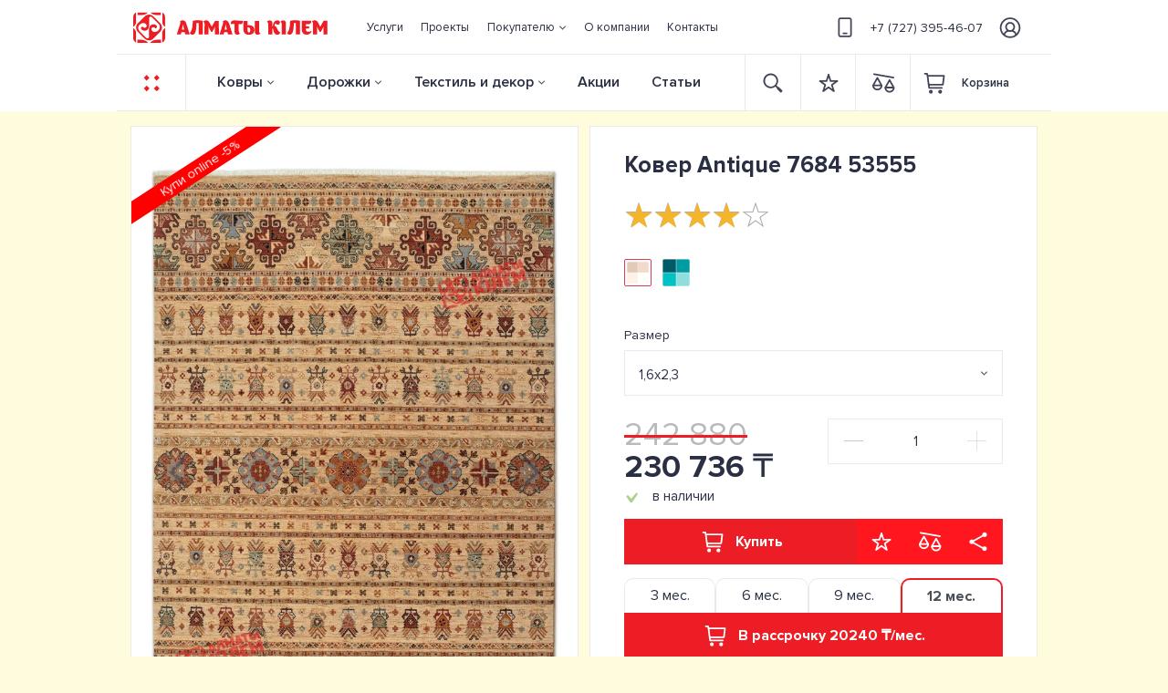

--- FILE ---
content_type: text/html; charset=UTF-8
request_url: https://almatykilem.kz/product/view/kover-antigue-7684-53555.html
body_size: 24333
content:
<!DOCTYPE html>
<html lang="ru" itemscope itemtype="https://schema.org/ItemPage">
    <head>
        
        <base href="https://almatykilem.kz">
                <meta name="HandheldFriendly" content="true">
        <meta name="facebook-domain-verification" content="or5jt09z4ljmdgnaucijjiupr7sl3y" />
        <meta name="csrf-param" content="_csrf">
<meta name="csrf-token" content="nnPdYKTV9kMGwJe5vEicDbky-6sh61TgBFWixXRzZ7OvCZRV0uejFm2P1dLFG_c7i0TDwVC_NoFjYNCsLQZK1w==">
        
        <title>Ковер Antique 7684 53555 купить с доставкой | Алматы Кiлем</title>

        <meta name="robots" content="index, follow">
<meta property="og:title" content="Ковер Antique 7684 53555 купить с доставкой | Алматы Кiлем">
<meta name="twitter:title" content="Ковер Antique 7684 53555 купить с доставкой | Алматы Кiлем">
<meta property="og:type" content="website">
<meta name="twitter:card" content="summary_large_image">
<meta name="viewport" content="width=device-width, height=device-height, user-scalable=no, initial-scale=1.0, minimum-scale=1.0, maximum-scale=1.0, minimal-ui, viewport-fit=cover, shrink-to-fit=no">
<meta charset="UTF-8">
<meta property="og:locale" content="UTF-8">
<meta property="og:url" content="https://almatykilem.kz/product/view/kover-antigue-7684-53555.html">
<meta name="twitter:site" content="https://almatykilem.kz/product/view/kover-antigue-7684-53555.html">
<meta name="Publisher-URL" content="https://almatykilem.kz">
<meta name="msapplication-starturl" content="https://almatykilem.kz">
<meta name="Generator" content="SunwelLightCMS">
<meta property="og:site_name" content="Салон ковров Алматы клем">
<meta itemprop="name" content="Салон ковров Алматы клем">
<meta name="apple-mobile-web-app-title" content="Салон ковров Алматы клем">
<meta name="application-name" content="Салон ковров Алматы клем">
<meta name="msapplication-tooltip" content="Салон ковров Алматы клем">
<meta name="keywords" content="ковер antique 7684 53555 купить, заказать ковер antique 7684 53555, ковер antique 7684 53555 интернет-магазин, ковер antique 7684 53555 в алматы, ковер antique 7684 53555 цена">
<meta name="description" content="Интернет магазин ковров Алматы Кiлем предлагает в каталоге «Ковры» купить Ковер Antique 7684 53555 по выгодной цене | Высокое качество от MOLDABELA | Бесплатная доставка в Алматы и по всему Казахстану*">
<meta name="twitter:description" content="Интернет магазин ковров Алматы Кiлем предлагает в каталоге «Ковры» купить Ковер Antique 7684 53555 по выгодной цене | Высокое качество от MOLDABELA | Бесплатная доставка в Алматы и по всему Казахстану*">
<meta property="og:description" content="Интернет магазин ковров Алматы Кiлем предлагает в каталоге «Ковры» купить Ковер Antique 7684 53555 по выгодной цене | Высокое качество от MOLDABELA | Бесплатная доставка в Алматы и по всему Казахстану*">
<meta itemprop="description" content="Интернет магазин ковров Алматы Кiлем предлагает в каталоге «Ковры» купить Ковер Antique 7684 53555 по выгодной цене | Высокое качество от MOLDABELA | Бесплатная доставка в Алматы и по всему Казахстану*">
<meta property="og:image" content="https://almatykilem.kz/uploads/catalog/kover-antique-7684-53555-image-e57067299e.jpg">
<meta property="og:image:alt" content="Ковер Antique 7684 53555 купить с доставкой | Алматы Кiлем">
<meta name="twitter:image" content="https://almatykilem.kz/uploads/catalog/kover-antique-7684-53555-image-e57067299e.jpg">
<meta property="og:updated_time" content="1768370709">
<meta name="msapplication-TileImage" content="/uploads/favicon/mstile-144x144.png">
<meta name="msapplication-TileColor" content="#ec1d24">
<meta name="theme-color" content="#ec1d24">
<link href="https://almatykilem.kz/product/view/kover-antigue-7684-53555.html" rel="canonical">
<link href="https://almatykilem.kz/uploads/catalog/kover-antique-7684-53555-image-e57067299e.jpg" rel="image_src">
<link itemprop="image" content="https://almatykilem.kz/uploads/catalog/kover-antique-7684-53555-image-e57067299e.jpg">
<link type="image/png" href="/uploads/favicon/favicon-16x16.png" rel="icon" sizes="16x16">
<link type="image/png" href="/uploads/favicon/favicon-32x32.png" rel="icon" sizes="32x32">
<link type="image/png" href="/uploads/favicon/favicon-96x96.png" rel="icon" sizes="96x96">
<link type="image/png" href="/uploads/favicon/favicon-120x120.png" rel="icon" sizes="120x120">
<link type="image/png" href="/uploads/favicon/favicon-128x128.png" rel="icon" sizes="128x128">
<link type="image/png" href="/uploads/favicon/favicon-150x150.png" rel="icon" sizes="150x150">
<link type="image/png" href="/uploads/favicon/favicon-194x194.png" rel="icon" sizes="194x194">
<link type="image/png" href="/uploads/favicon/android-chrome-36x36.png" rel="icon" sizes="36x36">
<link type="image/png" href="/uploads/favicon/android-chrome-48x48.png" rel="icon" sizes="48x48">
<link type="image/png" href="/uploads/favicon/android-chrome-72x72.png" rel="icon" sizes="72x72">
<link type="image/png" href="/uploads/favicon/android-chrome-96x96.png" rel="icon" sizes="96x96">
<link type="image/png" href="/uploads/favicon/android-chrome-144x144.png" rel="icon" sizes="144x144">
<link type="image/png" href="/uploads/favicon/android-chrome-192x192.png" rel="icon" sizes="192x192">
<link href="/uploads/favicon/manifest.json" rel="manifest">
<link type="image/png" href="/uploads/favicon/apple-touch-icon-57x57.png" rel="apple-touch-icon" sizes="57x57">
<link type="image/png" href="/uploads/favicon/apple-touch-icon-60x60.png" rel="apple-touch-icon" sizes="60x60">
<link type="image/png" href="/uploads/favicon/apple-touch-icon-72x72.png" rel="apple-touch-icon" sizes="72x72">
<link type="image/png" href="/uploads/favicon/apple-touch-icon-76x76.png" rel="apple-touch-icon" sizes="76x76">
<link type="image/png" href="/uploads/favicon/apple-touch-icon-114x114.png" rel="apple-touch-icon" sizes="114x114">
<link type="image/png" href="/uploads/favicon/apple-touch-icon-120x120.png" rel="apple-touch-icon" sizes="120x120">
<link type="image/png" href="/uploads/favicon/apple-touch-icon-144x144.png" rel="apple-touch-icon" sizes="144x144">
<link type="image/png" href="/uploads/favicon/apple-touch-icon-152x152.png" rel="apple-touch-icon" sizes="152x152">
<link type="image/png" href="/uploads/favicon/apple-touch-icon-180x180.png" rel="apple-touch-icon" sizes="180x180">
<link href="/assets/css-compress/ada982b65fff825cb41be6c59d3213fa.css?v=1766004161" rel="stylesheet">
<script>window.rating_02834650={"step":1,"showClear":false,"showCaption":false,"theme":"krajee-uni","filledStar":"\u0026#x2605;","emptyStar":"\u0026#x2606;","language":"ru"};
var inputmask_b15611af={"mask":"+7(999)-999-9999"};</script>
<script type="application/ld+json">{"@context":"http://schema.org","@type":"Product","name":"Ковер Antique 7684 53555","image":"/uploads/catalog/kover-antique-7684-53555-image-e57067299e.jpg","breadcrumb":{"@type":"BreadcrumbList","itemListElement":[{"@type":"ListItem","position":1,"item":{"@id":"https://almatykilem.kz/","name":"Магазин ковров в Казахстане"}},{"@type":"ListItem","position":2,"item":{"@id":"https://almatykilem.kz/product/cat/kovry/","name":"Ковры"}},{"@type":"ListItem","position":3,"item":{"@id":"https://almatykilem.kz/product/cat/kovry/brand/187/","name":"MOLDABELA"}},{"@type":"ListItem","position":4,"item":{"@id":"https://almatykilem.kz/product/cat/kovry/collection/1634/","name":"Antique"}}]},"aggregateRating":{"@type":"AggregateRating","bestRating":5,"ratingCount":12,"ratingValue":4},"offers":{"@type":"AggregateOffer","availability":"https://schema.org/InStock","highPrice":714780,"lowPrice":230736,"offerCount":16,"priceCurrency":"KZT"}}</script>
        <style>
            .col-form-label{
                padding-top:calc(.375rem + 1px);
                padding-bottom:calc(.375rem + 1px);
            }
            .col-form-label-lg{
                 padding-top:calc(.5rem + 1px);
                 padding-bottom:calc(.5rem + 1px);
            }
            .col-form-label-sm{
                padding-top:calc(.25rem +1 px);
                padding-bottom:calc(.25rem + 1px);
            }
            .input-group-lg>.custom-select{
                height:calc(2.875rem + 2px)
            }
            .input-group-lg>.form-control:not(textarea),.input-group-lg>.custom-select{
                height:calc(2.875rem + 2px)
            }
            .input-group-sm>.form-control:not(textarea),.input-group-sm>.custom-select{
                height:calc(1.8125rem + 2px)
            }
            .custom-select-sm{
                height:calc(1.8125rem + 2px)
            }
            .custom-select-lg{
                height:calc(2.875rem + 2px)
            }
            .custom-file{
                height:calc(2.25rem + 2px);
            }
            .custom-file-input{
                height:calc(2.25rem + 2px);
            }
            .custom-file-label{
                height:calc(2.25rem + 2px);
            }
            .custom-range{
                height:calc(1rem + .4rem);
            }
        </style>


            </head>
    <body class="page body-product-view" cz-shortcut-listen="true" >
        
                
<div class="wrap">
    <header id="header" class="header">
        

<div class="header-upper">
    <div class="container">
        <nav class="navbar navbar-expand-lg">
            <a class="navbar-brand" href="/">
                <img src="/uploads/images/logo.svg" class="logo" alt="Almaty Kelem">
            </a>

            <div class="collapse navbar-collapse" id="navbarSupportedContent">
                <ul class="navbar-nav left-nav"><li class="nav-item"><a href="/services/"class="nav-link"><span>Услуги</span></a></li>
<li class="nav-item"><a href="/projects/"class="nav-link"><span>Проекты</span></a></li>
<li id="navbarDropdownFirstMenu" class="nav-item dropdown inflowing"><a href="/"class="nav-link dropdown-toggle" href="#"  role="button" data-toggle="dropdown" aria-haspopup="true" aria-expanded="false"><span>Покупателю</span></a>
<ul class="dropdown-menu" aria-labelledby="navbarDropdownFirstMenu">
<li><a href="/buyer/dostavka-i-oplata/"class="dropdown-item"><span>Доставка и оплата</span></a></li>
<li><a href="/buyer/diskontnaa-programma/"class="dropdown-item"><span>Дисконтная программа</span></a></li>
<li><a href="/buyer/tovary-v-rassrocku-i-kredit/"class="dropdown-item"><span>Рассрочка и кредит </span></a></li>
<li><a href="/buyer/garantia-i-vozvrat/"class="dropdown-item"><span>Гарантия и возврат</span></a></li>
<li><a href="/buyer/voprosy-i-otvety/"class="dropdown-item"><span>Вопросы и ответы</span></a></li>
<li><a href="/buyer/dogovor-oferty/"class="dropdown-item"><span>Договор оферты</span></a></li>
</ul>
</li>
<li class="nav-item"><a href="/about/"class="nav-link"><span>О компании</span></a></li>
<li class="nav-item"><a href="/contact/"class="nav-link"><span>Контакты</span></a></li></ul>
                <ul class="navbar-nav mr-auto center-nav">
                    <li class="nav-item ">
                        <a class="nav-link" href="tel:+77273954607">
                            <img src="/uploads/images/phone.svg" class="phone" alt="Телефон">+7 (727) 395-46-07                        </a>
                    </li>
                </ul>

                <noindex class="ml-auto right-nav">
                    <ul class="navbar-nav">
                        <li class="nav-item nav-item-user">
                            <a class="nav-link" href="/user/login?redirect=%2Fproduct%2Fview"><img src="/uploads/images/user.svg" class="user" alt="user"></a><a class="nav-link" href="/user/login?redirect=%2Fproduct%2Fview"><span>Вход/</span></a><a class="nav-link" href="/user/register?redirect=%2Fproduct%2Fview"><span>регистрация</span></a>    <!--                        -->                            <img src="/uploads/images/arrow-right.png" class="arrow-right" alt="arrow right">
                        </li>
                    </ul>
                </noindex>
            </div>
        </nav>
    </div>
</div>

<div class="header-fixed">
    <div class="container">
        <nav class="navbar navbar-expand-lg">
            <a class="navbar-brand btn-sidebar" href="#" data-action="toggle" data-class="desktop-left" data-side="left">
                <img src="/uploads/images/but.svg" class="but-red" alt="Меню" title="Меню">
                <img src="/uploads/images/but-light.svg" class="but-light" alt="Меню" title="Меню">
            </a>

            <div class="collapse navbar-collapse" id="navbarSupportedContent">
                <ul class="navbar-nav mr-auto left-nav">
                                                                        <li class="nav-item dropdown dropdown-hover  megamenu-li">
                                <a href="/portal/kovry/" id="dropdownCarpet"  class="nav-link dropdown-toggle"  data-toggle="dropdown" aria-haspopup="true" aria-expanded="false">
                                    Ковры                                </a>
                                <div class="dropdown-menu megamenu" aria-labelledby="dropdownCarpet">
                                    <div class="container">
                                        <div class="row">
                                            <div class="col-6 col-lg-7 col-xl-6 mega-left">
                                                <div class="row">
                                                                                                            <div class="col col-4">
                                                                                                                            <p class="h5">Материал</p>
                                                                                                                                                                                        <a class="dropdown-item" href="/product/cat/kovry/compositionporch/201/">Акрил</a>
                                                                                                                            <a class="dropdown-item" href="/product/cat/kovry/compositionporch/210/">Бамбук</a>
                                                                                                                            <a class="dropdown-item" href="/product/cat/kovry/compositionporch/198/">Вискоза</a>
                                                                                                                            <a class="dropdown-item" href="/product/cat/kovry/compositionporch/202/">Полипропилен</a>
                                                                                                                            <a class="dropdown-item" href="/product/cat/kovry/compositionporch/207/">Полиэстер</a>
                                                                                                                            <a class="dropdown-item" href="/product/cat/kovry/compositionporch/209/">Хлопок</a>
                                                                                                                            <a class="dropdown-item" href="/product/cat/kovry/compositionporch/205/">Шелк</a>
                                                                                                                            <a class="dropdown-item" href="/product/cat/kovry/compositionporch/200/">Шерсть</a>
                                                                                                                    </div>
                                                                                                            <div class="col col-4">
                                                                                                                            <p class="h5">Дизайн</p>
                                                                                                                                                                                        <a class="dropdown-item" href="/product/cat/kovry/typedesign/78/">Современный</a>
                                                                                                                            <a class="dropdown-item" href="/product/cat/kovry/typedesign/79/">Этнический</a>
                                                                                                                            <a class="dropdown-item" href="/product/cat/kovry/typedesign/80/">Классический</a>
                                                                                                                            <a class="dropdown-item" href="/product/cat/kovry/typedesign/81/">Административный</a>
                                                                                                                            <a class="dropdown-item" href="/product/cat/kovry/typedesign/82/">Цветочный</a>
                                                                                                                            <a class="dropdown-item" href="/product/cat/kovry/typedesign/83/">Геометрия</a>
                                                                                                                            <a class="dropdown-item" href="/product/cat/kovry/typedesign/84/">Однотонный</a>
                                                                                                                            <a class="dropdown-item" href="/product/cat/kovry/typedesign/86/">Восточный</a>
                                                                                                                            <a class="dropdown-item" href="/product/cat/kovry/typedesign/90/">Детский</a>
                                                                                                                    </div>
                                                                                                            <div class="col col-4">
                                                                                                                            <p class="h5">Производитель</p>
                                                                                                                                                                                        <a class="dropdown-item" href="/product/cat/kovry/brand/178/">ERDENET CARPET</a>
                                                                                                                            <a class="dropdown-item" href="/product/cat/kovry/brand/183/">OSTA CARPETS N.V.</a>
                                                                                                                            <a class="dropdown-item" href="/product/cat/kovry/brand/182/">RAGOLLE RUGS N.V.</a>
                                                                                                                            <a class="dropdown-item" href="/product/cat/kovry/brand/188/">ROGER VANDEN BERGHE N.V.</a>
                                                                                                                            <a class="dropdown-item" href="/product/cat/kovry/brand/181/">BALTA INDUSTRIES N.V.</a>
                                                                                                                            <a class="dropdown-item" href="/product/cat/kovry/brand/179/">ATLANTIK HALI</a>
                                                                                                                            <a class="dropdown-item" href="/product/cat/kovry/brand/1884/">BM HOME</a>
                                                                                                                            <a class="dropdown-item" href="/product/cat/kovry/brand/180/">MASHAD CARPET</a>
                                                                                                                            <a class="dropdown-item" href="/product/cat/kovry/brand/187/">MOLDABELA</a>
                                                                                                                            <a class="dropdown-item" href="/product/cat/kovry/brand/1384/">SETA HALI</a>
                                                                                                                    </div>
                                                                                                    </div>

                                                <a href="/product/cat/kovry/" class="button-empty a-all-items"><img src="/uploads/images/but-dark.svg" alt="but">Показать все ковры</a>                                            </div>

                                            <div class="col-6 col-lg-5 col-xl-6 mega-right">
                                                <div class="mega-right-container lazy" data-src="/uploads/images/mega-back.jpg">
                                                    <a href="#">
                                                        <div class="info">
                                                            <p class="h4">
                                                                Уход за ковровыми изделиями
                                                            </p>
                                                            <p>
                                                                <img src="/uploads/images/but-light.svg" alt="1 394 товаров"> 1 394 товаров
                                                            </p>
                                                        </div>
                                                    </a>
                                                </div>
                                            </div>
                                        </div>
                                    </div>
                                </div>
                            </li>
                                                                                                <li class="nav-item dropdown dropdown-hover  megamenu-li">
                                <a href="/portal/dorozki/" id="dropdownRug" class="nav-link dropdown-toggle"  data-toggle="dropdown" aria-haspopup="true" aria-expanded="false">
                                    Дорожки                                </a>
                                <div class="dropdown-menu megamenu" aria-labelledby="dropdownRug">
                                    <div class="container">
                                        <div class="row">
                                            <div class="col-6 col-lg-7 col-xl-6 mega-left">
                                                <div class="row">
                                                                                                            <div class="col col-4">
                                                                                                                            <p class="h5">Материал</p>
                                                                                                                                                                                        <a class="dropdown-item" href="/product/cat/dorozki/compositionporch/501/">Акрил</a>
                                                                                                                            <a class="dropdown-item" href="/product/cat/dorozki/compositionporch/499/">Шерсть</a>
                                                                                                                            <a class="dropdown-item" href="/product/cat/dorozki/compositionporch/498/">Полипропилен Фризе</a>
                                                                                                                            <a class="dropdown-item" href="/product/cat/dorozki/compositionporch/500/">Полипропилен Хит-сет</a>
                                                                                                                    </div>
                                                                                                            <div class="col col-4">
                                                                                                                            <p class="h5">Дизайн</p>
                                                                                                                                                                                        <a class="dropdown-item" href="/product/cat/dorozki/typedesign/465/">Геометрия</a>
                                                                                                                            <a class="dropdown-item" href="/product/cat/dorozki/typedesign/466/">Современный</a>
                                                                                                                            <a class="dropdown-item" href="/product/cat/dorozki/typedesign/467/">Классический</a>
                                                                                                                            <a class="dropdown-item" href="/product/cat/dorozki/typedesign/468/">Восточный</a>
                                                                                                                            <a class="dropdown-item" href="/product/cat/dorozki/typedesign/469/">Однотонный</a>
                                                                                                                            <a class="dropdown-item" href="/product/cat/dorozki/typedesign/470/">Административный</a>
                                                                                                                            <a class="dropdown-item" href="/product/cat/dorozki/typedesign/471/">Жайнамаз</a>
                                                                                                                    </div>
                                                                                                            <div class="col col-4">
                                                                                                                            <p class="h5">Производитель</p>
                                                                                                                                                                                        <a class="dropdown-item" href="/product/cat/dorozki/brand/488/">MOLDABELA</a>
                                                                                                                            <a class="dropdown-item" href="/product/cat/dorozki/brand/489/">КОВРЫ БРЕСТА</a>
                                                                                                                            <a class="dropdown-item" href="/product/cat/dorozki/brand/490/">ATLANTIK HALI</a>
                                                                                                                            <a class="dropdown-item" href="/product/cat/dorozki/brand/491/">ERDENET CARPET</a>
                                                                                                                            <a class="dropdown-item" href="/product/cat/dorozki/brand/492/">FLOARE-CARPET</a>
                                                                                                                    </div>
                                                                                                    </div>

                                                <a href="/product/cat/dorozki/" class="button-empty a-all-items"><img src="/uploads/images/but-dark.svg" alt="but">Показать все дорожки</a>                                            </div>

                                            <div class="col-6 col-lg-5 col-xl-6 mega-right">
                                                <div class="mega-right-container lazy" data-src="/uploads/images/mega-back.jpg">
                                                    <a href="#">
                                                        <div class="info">
                                                            <p class="h4">
                                                                Уход за ковровыми изделиями
                                                            </p>
                                                            <p>
                                                                <img src="/uploads/images/but-light.svg" alt="1 394 товаров"> 1 394 товаров
                                                            </p>
                                                        </div>
                                                    </a>
                                                </div>
                                            </div>
                                        </div>
                                    </div>
                                </div>
                            </li>
                                                                                                <li class="nav-item dropdown dropdown-hover minimenu-li">
                                <a href="/portal/tekstil-i-dekor/" id="dropdowntextile" class="nav-link dropdown-toggle"  role="button" data-toggle="dropdown" aria-haspopup="true" aria-expanded="false">
                                    Текстиль и декор                                </a>
                                <div class="dropdown-menu" aria-labelledby="dropdowntextile">
                                    <div class="row">
                                                                                    <div class="col">
                                                                                                    <a class="dropdown-item" href="/product/cat/gobeleny/">Гобелены</a>
                                                                                                    <a class="dropdown-item" href="/product/cat/gobelinspillowcases/">Гобеленовые наволочки</a>
                                                                                                    <a class="dropdown-item" href="/product/cat/navolocki/">Наволочки</a>
                                                                                                    <a class="dropdown-item" href="/product/cat/linens/">Постельное бельё</a>
                                                                                                    <a class="dropdown-item" href="/product/cat/towels/">Полотенца</a>
                                                                                                    <a class="dropdown-item" href="/product/cat/namatrasniki/">Наматрасники</a>
                                                                                            </div>
                                                                                    <div class="col">
                                                                                                    <a class="dropdown-item" href="/product/cat/odeala/">Одеяла</a>
                                                                                                    <a class="dropdown-item" href="/product/cat/poduski/">Подушки</a>
                                                                                                    <a class="dropdown-item" href="/product/cat/tapocki/">Тапочки</a>
                                                                                                    <a class="dropdown-item" href="/product/cat/sredstva-po-uhodu/">Средства по уходу</a>
                                                                                                    <a class="dropdown-item" href="/product/cat/bedspreads/">Покрывала</a>
                                                                                            </div>
                                                                            </div>
                                            <!--                  <a href="#" class="button-empty a-all-items">-->
                                            <!--                        <img src="/uploads/images/but-dark.svg" alt="">Показать все ковры-->
                                            <!--                    </a>-->
                                </div>
                            </li>
                                                                                                <li class="nav-item">
                                <a class="nav-link" href="/shares/">Акции</a>
                            </li>
                                                                                                <li class="nav-item">
                                <a class="nav-link" href="/articles/">Статьи</a>
                            </li>
                                                            </ul>

                <noindex class=" ml-auto right-nav">
                    <ul class="navbar-nav">
                        <form class="form-inline form-search" action="/search/" method="get">
                            <input class="form-control mr-sm-2" type="text" placeholder="Поиск" aria-label="Search">
                            <button class="btn w-mb-60 button-search" type="button">
                                <img src="/uploads/images/search.svg" alt="search" class="search">
                            </button>
                            <div class="container-search"></div>
                        </form>
                        <li class="nav-item">
                            <a class="nav-link w-mb-60" href="/favorite/">
                                <div class="icon icon-favorite">
                                    <img src="/uploads/images/favorite.svg" alt="favorite" class="favorite" ><img src="/uploads/images/favorite-red.svg" alt="favorite-red" class="favorite-red" style="display: none"><div class="counter" style="display: none" data-count="0">0</div>                                    <!--                                -->                                </div>
                            </a>
                        </li>
                        <li class="nav-item">
                            <a class="nav-link w-mb-60" href="/scales/">
                                <div class="icon icon-scales">
                                    <img src="/uploads/images/scales.svg" alt="scales" class="scales" ><img src="/uploads/images/scales-red.svg" alt="scales-red" class="scales-red" style="display: none"><div class="counter" style="display: none" data-count="0">0</div>                                    <!--                                -->                                </div>
                            </a>
                        </li>
                        <li class="nav-item nav-item-shopcart">
                            <a class="nav-link shopcart" href="/shopcart/index/">
                                <div class="icon icon-shopcart"><img src="/uploads/images/shopcart.svg" alt="" class="shopcart" ><img src="/uploads/images/shopcart-red.svg" alt="" class="shopcart-red" style="display: none"><div class="counter"style="display: none">0</div></div><span class="text-cart" >Корзина</span><div class="shopcart-info" style="display: none"><span class="text">товаров на</span><span class="text-price">0</span><span class="text-currency">₸</span></div>                                <!--                            -->                            </a>
                        </li>
                    </ul>
                </noindex>

            </div>
        </nav>
    </div>
</div>

<noindex class="header-tablet">
    <div class="container">
        <nav class="navbar ">
            <a class="navbar-brand btn-sidebar" href="#" data-action="toggle" data-class="tablet-top" data-side="top">
                <img src="/uploads/images/but.svg" class="but-red" alt="but">
                <img src="/uploads/images/but-light.svg" class="but-light" alt="but">
            </a>

            <a class="navbar-brand logo" href="/">
                <img src="/uploads/images/logo.svg" class="logo" alt="Almaty Kelem">
            </a>

            <ul class="navbar-nav ml-auto right-nav">
                <form class="form-inline form-search"  action="/search/" method="get">
                    <input class="form-control mr-sm-2" type="text" placeholder="Поиск" aria-label="Search">
                    <button class="btn w-mb-60 button-search" type="button">
                        <img src="/uploads/images/search.svg" alt="Поиск" class="search">
                    </button>
                    <div class="container-search"></div>
                </form>
                <li class="nav-item">
                    <a class="nav-link w-mb-60" href="/favorite/">
                        <div class="icon icon-favorite">
                            <img src="/uploads/images/favorite.svg" alt="favorite" class="favorite" ><img src="/uploads/images/favorite-red.svg" alt="favorite-red" class="favorite-red" style="display: none"><div class="counter" style="display: none" data-count="0">0</div><!--                            -->                        </div>
                    </a>
                </li>
                <li class="nav-item">
                    <a class="nav-link w-mb-60" href="/scales/">
                        <div class="icon icon-scales">
                            <img src="/uploads/images/scales.svg" alt="scales" class="scales" ><img src="/uploads/images/scales-red.svg" alt="scales-red" class="scales-red" style="display: none"><div class="counter" style="display: none" data-count="0">0</div><!--                            -->                        </div>
                    </a>
                </li>
                <li class="nav-item nav-item-shopcart">
                    <a class="nav-link shopcart" href="/shopcart/index/">
                        <div class="icon icon-shopcart"><img src="/uploads/images/shopcart.svg" alt="" class="shopcart" ><img src="/uploads/images/shopcart-red.svg" alt="" class="shopcart-red" style="display: none"><div class="counter"style="display: none">0</div></div><span class="text-cart" >Корзина</span><div class="shopcart-info" style="display: none"><span class="text">товаров на</span><span class="text-price">0</span><span class="text-currency">₸</span></div><!--                        -->                    </a>
                </li>
                <li class="nav-item nav-item-user">
                    <a class="nav-link" href="/user/login?redirect=%2Fproduct%2Fview"><img src="/uploads/images/user.svg" class="user" alt="user"></a><!--                    -->                </li>
            </ul>
        </nav>
    </div>
</noindex>

<noindex class="header-phone">
    <div class="container">
        <nav class="navbar ">
            <a class="navbar-brand btn-sidebar" href="#" data-action="toggle" data-class="phone-left" data-side="left">
                <img src="/uploads/images/but.svg" class="but-red" alt="Меню">
                <img src="/uploads/images/but-light.svg" class="but-light" alt="Меню">
            </a>

            <a class="navbar-brand logo" href="/">
                <img src="/uploads/images/logo-light.svg" class="logo" alt="Almaty Kelem">
            </a>

            <a class="phone" href="tel:+77273954607">
                <img src="/uploads/images/phone.png" alt=""> +7 (727) 395-46-07            </a>

            <ul class="navbar-nav ml-auto right-nav">
                <li class="nav-item nav-item-search">
                    <a class="nav-link nav-link-search" href="#">
                        <div class="icon">
                            <img src="/uploads/images/search-light.svg" alt="Поиск" class="search">
                        </div>
                    </a>
                </li>
                <li class="nav-item nav-item-shopcart">
                    <a class="nav-link shopcart" href="/shopcart/index/">
                        <div class="icon icon-shopcart">
                            <img src="/uploads/images/shopcart-light.svg" alt="Корзина" class="shopcart">
                            <div class="counter"style="display: none">0</div><!--                            -->                        </div>
                    </a>
                </li>
                <li class="nav-item nav-item-user">
                    <a class="nav-link" href="/user/login?redirect=%2Fproduct%2Fview"><img src="/uploads/images/user-light.svg" class="user" alt=""></a><!--                    -->                </li>
            </ul>
        </nav>

        <form class="form-inline form-search"  action="/search/" method="get">
            <input class="form-control mr-sm-2" type="text" placeholder="Поиск" aria-label="Search">
            <button class="btn button-search" type="button">
                <img src="/uploads/images/search.svg" alt="Поиск" class="search">
            </button>
            <button class="btn button-close" type="reset">
                <img src="/uploads/images/x-close-dark-big.svg" alt="close" class="search">
            </button>
            <div class="container-search"></div>
        </form>
    </div>
</noindex>

        </header>

    <main class="main" id="main" role="main">
        
<div class="container">
    <div class="row" itemscope itemtype="http://schema.org/Product">
        <div class="col-md-6 col-lg-6 col-xl-7 sticky-block">
            
<div class="sidebar">
    <div id="sideImages">
        <div class="light-block">
            
<nav class="breadcrumb margin-lr-normalize-size-m"><li class="breadcrumb-item" itemprop="itemListElement" itemscope itemtype="http://schema.org/ListItem"><a href="/" itemprop="item"><span itemprop="name">Магазин ковров в Казахстане</span></a><meta itemprop="position" content="1" /></li>
<li class="breadcrumb-item" itemprop="itemListElement" itemscope itemtype="http://schema.org/ListItem"><a href="/product/cat/kovry/" itemprop="item"><span itemprop="name">Ковры</span></a><meta itemprop="position" content="2" /></li>
<li class="breadcrumb-item" itemprop="itemListElement" itemscope itemtype="http://schema.org/ListItem"><a href="/product/cat/kovry/brand/187/" itemprop="item"><span itemprop="name">MOLDABELA</span></a><meta itemprop="position" content="3" /></li>
<li class="breadcrumb-item" itemprop="itemListElement" itemscope itemtype="http://schema.org/ListItem"><a href="/product/cat/kovry/collection/1634/" itemprop="item"><span itemprop="name">Antique</span></a><meta itemprop="position" content="4" /></li>
<li class="breadcrumb-item active" itemprop="itemListElement" itemscope itemtype="http://schema.org/ListItem"><span itemprop="name">Ковер Antique 7684 53555</span><meta itemprop="position" content="5" /></li>
</nav>
            <div class="images-block">
                                    <span class="badge share" style="background-color: #ff0000; color: #ffffff">
                        Купи online -5%                    </span>

                                    
                
                <div class="owl-carousel owl-view-item owl-theme">
                    <div class="image-block">
                        <a href="/uploads/thumbs/kover-antique-7684-53555-image-e57067299e-e1c29d7ac47ce5844061fc1add139095.jpg" data-fancybox="gallery" data-caption="Ковер Antique 7684 53555">
                            <img class="image lazy" src="/uploads/thumbs/kover-antique-7684-53555-image-e57067299e-9cbd48151f3d6a645baafe5ae0ae029e.jpg" width="764" alt="Ковер Antique 7684 53555" title="Ковер Antique 7684 53555" itemprop="image" loading="lazy">                        </a>
                    </div>

                                                                        <div class="image-block">
                                <a href="/uploads/thumbs/kover-antique-7684-53555-foto-1-89910e50bf-e8d37104b2735c39c6951cff863bfe2d.jpg" data-fancybox="gallery" data-caption="Ковер Antique 7684 53555  - фото 1">
                                    <img class="image lazy" src="/uploads/thumbs/default-c94f90bc94e802cec515bdd919fca945.png" width="764" alt="Ковер Antique 7684 53555 купить недорого" title="Ковер Antique 7684 53555  - фото 1" itemprop="image" loading="lazy" data-src="/uploads/thumbs/kover-antique-7684-53555-foto-1-89910e50bf-339e344d053f4b49d223ca935119e91b.jpg"><noscript><img class="image lazy" src="/uploads/thumbs/kover-antique-7684-53555-foto-1-89910e50bf-339e344d053f4b49d223ca935119e91b.jpg" width="764" alt="Ковер Antique 7684 53555 купить недорого" title="Ковер Antique 7684 53555  - фото 1" itemprop="image" loading="lazy" data-src="/uploads/thumbs/kover-antique-7684-53555-foto-1-89910e50bf-339e344d053f4b49d223ca935119e91b.jpg"></noscript>                                </a>
                            </div>
                                                    <div class="image-block">
                                <a href="/uploads/thumbs/kover-antique-7684-53555-foto-3-f7b12aa225-b3b7a34c3c0f266db908dcb6cd94c900.jpg" data-fancybox="gallery" data-caption="Ковер Antique 7684 53555  - фото 3">
                                    <img class="image lazy" src="/uploads/thumbs/default-c94f90bc94e802cec515bdd919fca945.png" width="764" alt="Ковер Antique 7684 53555 только у нас!" title="Ковер Antique 7684 53555  - фото 3" itemprop="image" loading="lazy" data-src="/uploads/thumbs/kover-antique-7684-53555-foto-3-f7b12aa225-37a4e0655ba47f5772e04425179fcc52.jpg"><noscript><img class="image lazy" src="/uploads/thumbs/kover-antique-7684-53555-foto-3-f7b12aa225-37a4e0655ba47f5772e04425179fcc52.jpg" width="764" alt="Ковер Antique 7684 53555 только у нас!" title="Ковер Antique 7684 53555  - фото 3" itemprop="image" loading="lazy" data-src="/uploads/thumbs/kover-antique-7684-53555-foto-3-f7b12aa225-37a4e0655ba47f5772e04425179fcc52.jpg"></noscript>                                </a>
                            </div>
                                                    <div class="image-block">
                                <a href="/uploads/thumbs/kover-antique-7684-53555-foto-4-60383afdce-4cfe83f10b08846c0881464a8da8b477.jpg" data-fancybox="gallery" data-caption="Ковер Antique 7684 53555  - фото 4">
                                    <img class="image lazy" src="/uploads/thumbs/default-c94f90bc94e802cec515bdd919fca945.png" width="764" alt="Ковер Antique 7684 53555 недорого в Алматы" title="Ковер Antique 7684 53555  - фото 4" itemprop="image" loading="lazy" data-src="/uploads/thumbs/kover-antique-7684-53555-foto-4-60383afdce-4c8eb723d3b15eefe6d9fa17c0c0fc37.jpg"><noscript><img class="image lazy" src="/uploads/thumbs/kover-antique-7684-53555-foto-4-60383afdce-4c8eb723d3b15eefe6d9fa17c0c0fc37.jpg" width="764" alt="Ковер Antique 7684 53555 недорого в Алматы" title="Ковер Antique 7684 53555  - фото 4" itemprop="image" loading="lazy" data-src="/uploads/thumbs/kover-antique-7684-53555-foto-4-60383afdce-4c8eb723d3b15eefe6d9fa17c0c0fc37.jpg"></noscript>                                </a>
                            </div>
                                                    <div class="image-block">
                                <a href="/uploads/thumbs/kover-antique-7684-53555-foto-2-f9349cb6c8-e8d37104b2735c39c6951cff863bfe2d.jpg" data-fancybox="gallery" data-caption="Ковер Antique 7684 53555  - фото 2">
                                    <img class="image lazy" src="/uploads/thumbs/default-c94f90bc94e802cec515bdd919fca945.png" width="764" alt="Ковер Antique 7684 53555 лучшего качества" title="Ковер Antique 7684 53555  - фото 2" itemprop="image" loading="lazy" data-src="/uploads/thumbs/kover-antique-7684-53555-foto-2-f9349cb6c8-339e344d053f4b49d223ca935119e91b.jpg"><noscript><img class="image lazy" src="/uploads/thumbs/kover-antique-7684-53555-foto-2-f9349cb6c8-339e344d053f4b49d223ca935119e91b.jpg" width="764" alt="Ковер Antique 7684 53555 лучшего качества" title="Ковер Antique 7684 53555  - фото 2" itemprop="image" loading="lazy" data-src="/uploads/thumbs/kover-antique-7684-53555-foto-2-f9349cb6c8-339e344d053f4b49d223ca935119e91b.jpg"></noscript>                                </a>
                            </div>
                                                            </div>
            </div>

            <div class="content margin-lr-normalize-size-m">
                <p>
                    <p>Уважаемые покупатели! Обращаем Ваше внимание на то, что возможно незначительное отличие приобретённого товара от его фотографии по оттенку (яркость, тон или насыщенность цвета), связанное с разной яркостью и настройками монитора, особенностями студийной съёмкой, особенностями освещения. Для получения более подробной информации вы можете обратиться в отдел продаж.</p>                </p>
            </div>
        </div>
    </div>
</div>

    
        </div>

        <div class="col-md-6 col-lg-6 col-xl-5 perfect-sticky-block">
            <section class="light-block item-info-section">

                <div class="margin-lr-normalize-size-m">
                    <h1 class="h1" itemprop="name">
                        Ковер Antique 7684 53555                    </h1>

                    
<div id="new_rating" data-pjax-container="" data-pjax-timeout="1000">
    
        <form id="rating_form" action="/ajax/rating" method="POST" data-pjax>
<input type="hidden" name="_csrf" value="nnPdYKTV9kMGwJe5vEicDbky-6sh61TgBFWixXRzZ7OvCZRV0uejFm2P1dLFG_c7i0TDwVC_NoFjYNCsLQZK1w==">
            <div class="form-group field-ratingform-rating required">
<input type="text" id="ratingform-rating" class="form-control rating-loading" name="RatingForm[rating]" value="4" aria-required="true" data-krajee-rating="rating_02834650">
</div>
            <div class="form-group field-ratingform-itemid required">
<input type="hidden" id="ratingform-itemid" class="form-control" name="RatingForm[itemId]" value="1963">
</div>
            <button type="submit" class="btn btn-primary" style="display:none;">Submit</button>
        </form>
    
</div>
                    
    <div class="color-section">
                    <span class="color active">
                <img src="/uploads/images/colors/beige.jpg" alt="бежевый" title="бежевый">
            </span>
                                                <a href="/product/view/kover-antique-7684-53544.html" class="color">
                        <img src="/uploads/images/colors/light-blue.jpg" alt="голубой" title="голубой">
                    </a>
                            </div>


<div class="shopcart-section" data-layer='{"name":"Ковер Antique 7684 53555","id":1963,"price":230736,"brand":"MOLDABELA","category":"Antique","variant":{"286":"бежевый"}}' itemprop="offers" itemscope itemtype="http://schema.org/AggregateOffer">
    <form id="w7" action="/shopcart/add?id=1963" method="post">
<input type="hidden" name="_csrf" value="nnPdYKTV9kMGwJe5vEicDbky-6sh61TgBFWixXRzZ7OvCZRV0uejFm2P1dLFG_c7i0TDwVC_NoFjYNCsLQZK1w==">
    <div class="row">

                    <div class="col-12 root-calculate-carpet root-calculate ">
                                    <div class="sizes">
                        <div class="form-group">
                            <label for="exampleFormControlSelect1">Размер</label>
                            <div class="btn-group select sizes-select">
                                <button type="button" class="btn dropdown-toggle" data-toggle="dropdown" aria-haspopup="true" aria-expanded="false">
                                    1,6х2,3                                </button>
                                <div class="dropdown-menu dropdown-menu-center">
                                                                            <button
                                            data-value="1963" data-count="4"
                                            data-id="2785" data-price="230736"
                                            data-size="1,6х2,3" data-old-price="242880"
                                            class="dropdown-item active" type="button"
                                        >
                                            1,6х2,3                                        </button>
                                                                                <button
                                            data-value="1963" data-count="4"
                                            data-id="2786" data-price="363660"
                                            data-size="2,0х2,9" data-old-price="382800"
                                            class="dropdown-item " type="button"
                                        >
                                            2,0х2,9                                        </button>
                                                                                <button
                                            data-value="1963" data-count="8"
                                            data-id="2788" data-price="714780"
                                            data-size="3,0х3,8" data-old-price="752400"
                                            class="dropdown-item " type="button"
                                        >
                                            3,0х3,8                                        </button>
                                                                        </div>
                            </div>
                        </div>
                    </div>
                                <div class="available-section">

                    <div class="price-avai">
                                                    <div class="price">
                                <!--                                <span itemprop="lowPrice">$1250</span> to <span itemprop="highPrice">$1495</span>-->

                                <span class="text-old-price" itemprop="old-price" content="242880" data-price-unit="242880">
                                    242 880                                </span>
                                <span class="text-price" itemprop="price" content="230736" data-price-unit="230736">
                                    230 736                                </span>
                                <span itemprop="priceCurrency" content="KZT">
                                    ₸
                                </span>
                            </div>
                                                <div class="available">
                                                            <img src="/uploads/images/check.svg" alt="в наличии"><link itemprop="availability" href="http://schema.org/InStock" /> в наличии                                                    </div>
                    </div>

                                            <div class="count">
    <fieldset >
        <div class="form-group field-addtocartform-count">
            
            <div class="input-group input-group-lg">
                <span class="input-group-btn input-group-prepend">
                    <button class="btn btn-down" type="button">
                        <img src="/uploads/images/minus.svg" alt="minus">
                    </button>
                </span>
                <input type="text" class="input-lg form-control count-input" name="AddToCartForm[count]" value="1" 0="">                <span class="input-group-btn input-group-append">
                    <button class="btn btn-up" type="button">
                       <img src="/uploads/images/plus.svg" alt="plus">
                    </button>
                </span>
            </div>
        </div>
    </fieldset>
</div>
                                    </div>
            </div>

        
        <div class="col-12">
            <div class="btn-group" role="group">
                <button type="button" class="button-red add-card"><img src="/uploads/images/shopcart-light.svg" alt=""> Купить</button>                <button type="button" class="btn button-red button-favorite" data-urls="/product/favorite?id=1963" data-select="">
                    <img src="/uploads/images/favorite-light.svg" alt="в избранное" title="в избранное">
                </button>
                <button type="button" class="btn button-red button-scales" data-urls="/product/comparison?id=1963" data-select="">
                    <img src="/uploads/images/scales-light.svg" alt="в сравнение" title="в сравнение">
                </button>
                <button type="button" class="btn button-red button-share" data-links="false">
                    <img src="/uploads/images/shares-light.svg" alt="поделиться" title="поделиться">
                </button>
                <div class="block-link">
                    <a target="_blank" href="https://www.facebook.com/sharer/sharer.php?display=popup&redirect_uri=http%3A%2F%2Fwww.facebook.com&u=https%3A%2F%2Falmatykilem.kz%2Fproduct%2Fview%2Fkover-antigue-7684-53555.html&t=%D0%9A%D0%BE%D0%B2%D0%B5%D1%80+Antique+7684+53555" class="btn btn-facebook box-sl" title="Поделиться в Facebook" rel="noopener noreferrer"><i class="fab fa-facebook-f"></i></a>                    <a target="_blank" href="http://vk.com/share.php?url=https%3A%2F%2Falmatykilem.kz%2Fproduct%2Fview%2Fkover-antigue-7684-53555.html&title=%D0%9A%D0%BE%D0%B2%D0%B5%D1%80+Antique+7684+53555&image=https%3A%2F%2Falmatykilem.kz%2Fproduct%2Fview%2Fkover-antigue-7684-53555.html" class="btn btn-vk box-sl" title="Поделиться в Vk" rel="noopener noreferrer"><i class="fab fa-vk"></i></a>                </div>
            </div>

                            <div class="installment">
                    <nav class="nav nav-tabs" id="nav-tab-installment" role="tablist">
                    </nav>
                    <div class="tab-content" id="nav-сontent-installment">
                    </div>
                    <p class="loading-installment">
                        Загрузка предложений рассрочки...
                    </p>
                </div>

                    </div>
    </div>

    </form></div>


                </div>

                                    
<div class="orders-section">
            <div class="order-section">
            <div class="order-image">
                <img src="/uploads/content/dostavka-image-5b180feae6.svg" alt="Доставка">
            </div>
            <div class="order-description">
                Бесплатная доставка заказа суммой от 10000 тенге, по Алматы 1-2 дня. Стоимость доставки по Казахстану уточнять у менеджера. Доставка по Казахстану 3-14 дней.            </div>
        </div>
            <div class="order-section">
            <div class="order-image">
                <img src="/uploads/content/nalicnyjbeznalicnyj-rascet-image-b5e8e2d0ce.svg" alt="Наличный/безналичный расчет">
            </div>
            <div class="order-description">
                 Наличный/безналичный расчет, Visa, Master Card.
            Оплата при получении
            <a href="/buyer/dostavka-i-oplata">Условия доставки и оплаты</a>            </div>
        </div>
            <div class="order-section">
            <div class="order-image">
                <img src="/uploads/content/rassrocka-i-kredit-image-310b5fb2d1.svg" alt="Рассрочка и кредит">
            </div>
            <div class="order-description">
                Рассрочка 0-0-10 <br>
Кредитование до 24 месяцев

 <a href="/buyer/tovary-v-rassrocku-i-kredit/">Рассрочка и кредит от Евразийского банка</a>            </div>
        </div>
            <div class="order-section">
            <div class="order-image">
                <img src="/uploads/content/vozvrat-image-40b1e75008.svg" alt="Возврат">
            </div>
            <div class="order-description">
                Возврат в течение 14 дней с момента покупки
            <a href="/buyer/garantia-i-vozvrat">Условия гарантии и возврата</a>            </div>
        </div>
    </div>
                
                


<div class="accordion" id="accordionItemView">
    <div class="card">
        <div class="card-header" id="headingOne">
            <h5 class="mb-0">
                <button class="btn margin-lr-normalize-size-m" type="button" data-toggle="collapse" data-target="#collapseOne" aria-expanded="true" aria-controls="collapseOne">
                    Характеристики                    <span>
                        <img src="/uploads/images/arrow-right.png" alt="arrow-right">
                    </span>
                </button>
            </h5>
        </div>

        <div id="collapseOne" class="collapse show" aria-labelledby="headingOne" data-parent="#accordionExample">
            <div class="card-body margin-lr-normalize-size-m">
                <div class="row">
                                                                                                                                                
                                                    <div class="col-6 col-name">
                                Бренд                            </div>
                            <div class="col-6 col-value">
                                                                                                            <a href="/product/cat/kovry/brand/187/">
                                             MOLDABELA                                         </a>
                                                                                                </div>

                        
                                                                                            
                                                    <div class="col-6 col-name">
                                Коллекция                            </div>
                            <div class="col-6 col-value">
                                                                                                            <a href="/product/cat/kovry/collection/1634/">
                                             Antique                                         </a>
                                                                                                </div>

                        
                                                        
                                                    <div class="col-6 col-name">
                                Страна                            </div>
                            <div class="col-6 col-value">
                                                                                                            <a href="/product/cat/kovry/country/196/">
                                             МОЛДОВА, РЕСПУБЛИКА                                         </a>
                                                                                                </div>

                        
                                                        
                                                    <div class="col-6 col-name">
                                Тип Производства                            </div>
                            <div class="col-6 col-value">
                                                                                                            машинное                                                                                                 </div>

                        
                                                        
                                                    <div class="col-6 col-name">
                                Вес                            </div>
                            <div class="col-6 col-value">
                                                                    2.9 +-5%                                                            </div>

                        
                                                        
                                                    <div class="col-6 col-name">
                                Состав Основы                            </div>
                            <div class="col-6 col-value">
                                                                    Хлопок 100%, Джут 100%                                                             </div>

                        
                                                        
                                                    <div class="col-6 col-name">
                                Состав Ворса                            </div>
                            <div class="col-6 col-value">
                                                                    Новозеландская шерсть 100%                                                             </div>

                        
                                                        
                                                    <div class="col-6 col-name">
                                Высота Ворса                            </div>
                            <div class="col-6 col-value">
                                                                    9 +-1мм                                                            </div>

                        
                                                        
                                                    <div class="col-6 col-name">
                                Плотность Ворса                            </div>
                            <div class="col-6 col-value">
                                                                    700000                                                             </div>

                        
                                                        
                                                    <div class="col-6 col-name">
                                Тип Ворса                            </div>
                            <div class="col-6 col-value">
                                                                                                            <a href="/product/cat/kovry/typepile/356/">
                                             средний ворс                                         </a>
                                                                                                </div>

                        
                                                        
                        
                            <div class="col-6 col-name">
                                Основной Цвет                            </div>
                            <div class="col-6 col-value">
                                                                                                            бежевый                                                                                                  </div>

                        
                                                        
                        
                            <div class="col-6 col-name">
                                Дополнительные цвета                            </div>
                            <div class="col-6 col-value">
                                                                                                            мультикалор                                                                                                  </div>

                        
                                                        
                        
                            <div class="col-6 col-name">
                                Тип дизайна                            </div>
                            <div class="col-6 col-value">
                                                                                                                <a href="/product/cat/kovry/typedesign/79/">
                                                 Этнический                                              </a>
                                                                                                                                            </div>

                        
                                                        
                        
                            <div class="col-6 col-name">
                                Тип товара                            </div>
                            <div class="col-6 col-value">
                                                                                                                <a href="/product/cat/kovry/typeitem/91/">
                                                 в офис, кабинет  ,                                            </a>
                                                                                        <a href="/product/cat/kovry/typeitem/92/">
                                                 в спальню, гостиную  ,                                            </a>
                                                                                        <a href="/product/cat/kovry/typeitem/93/">
                                                 в прихожую  ,                                            </a>
                                                                                        <a href="/product/cat/kovry/typeitem/94/">
                                                 на кухню, в столовую                                              </a>
                                                                                                                                            </div>

                        
                                                                                                                                                                                                                                                                                                                                                                                                                            </div>
            </div>
        </div>
    </div>

            <div class="card">
            <div class="card-header" id="headingFourth">
                <h5 class="mb-0">
                    <button class="btn collapsed margin-lr-normalize-size-m" type="button" data-toggle="collapse" data-target="#collapseFourth" aria-expanded="false" aria-controls="collapseFourth">
                        Описание                        <span>
                            <img src="/uploads/images/arrow-right.png" alt="arrow-right">
                        </span>
                    </button>
                </h5>
            </div>
            <div id="collapseFourth" class="collapse" aria-labelledby="headingFourth" data-parent="#accordionExample">
                <div class="card-body content margin-lr-normalize-size-m">
                    <p>Ковер из новозеландской шерсти с джутовой основой из коллекции «Antique» производства Молдовы. Покрытие от известного бренда MOLDABELA с высокой плотностью, когда на 1 кв. м. приходится 700 000 узелков, отлично выдерживает нагрузки.&nbsp;<a href="https://almatykilem.kz/product/cat/kovry/compositionporch/200/">Шерстяной ковер</a> выполнен в этническом стиле. Основной оттенок &mdash; бежевый, а рисунок &mdash; мультиколор. Плотное основание из джута и красивый дизайн позволяют застилать покрытие в гостиных, прихожих, спальнях, кухнях, столовых, кабинетах и офисах.</p>                </div>
            </div>
        </div>
    
    
    
</div>

            </section>

            
                            

<section class="light-block fitting-section">
    <div class="margin-lr-normalize-size-m fitting-header">
        <p class="h4">
            Бесплатная примерка ковров в г.Алматы        </p>
         <p>
            Оцените как ковёр вписывается в
            интерьер и подходит ли по размерам.
        </p>        <img src="/uploads/content/besplatnaa-primerka-kovrov-v-almaty-image-e400ee82a9.svg" alt="Бесплатная примерка ковров в г.Алматы">
    </div>
    <div class="margin-lr-normalize-size-m this-item">
        <div class="fitting-items">
            <div class="fitting-item fitting-add" >
                <div class="fitting-item-img">
                    <img class="image lazy" src="/uploads/thumbs/default-56888b82ab91e77af3367e7d4e1af0b9.png" width="70" height="110" alt="Ковер Antique 7684 53555" title="" itemprop="image" loading="lazy" data-src="/uploads/thumbs/kover-antique-7684-53555-image-e57067299e-96f60611b757f4e3661cbe7177026345.jpg"><noscript><img class="image lazy" src="/uploads/thumbs/kover-antique-7684-53555-image-e57067299e-96f60611b757f4e3661cbe7177026345.jpg" width="70" height="110" alt="Ковер Antique 7684 53555" title="" itemprop="image" loading="lazy" data-src="/uploads/thumbs/kover-antique-7684-53555-image-e57067299e-96f60611b757f4e3661cbe7177026345.jpg"></noscript>                </div>
                <div class="fitting-item-body">
                    <p class="fitting-item-body-title">
                        Ковер Antique 7684 53555                    </p>
                    <div class="fitting-item-body-detail">
                        <p>Цвет: бежевый</p>
                        <p>Размер: <span class="size">1,6х2,3 м</span></p>
                    </div>
                    <div class="fitting-item-body-price">
                        <span>230 736</span> ₸
                    </div>
                </div>
                <div class="fitting-item-button">
                    <button class="button-empty button-add">
                        <img src="/uploads/images/plus.svg" alt="plus"> <span>добавить</span>
                    </button>
                    <button class="button-empty button-delete">
                        <img src="/uploads/images/x-close-red.svg" alt="удалить"> <span>удалить</span>
                    </button>
                </div>
            </div>
        </div>
    </div>
    <div class="margin-lr-normalize-size-m fitting-added" style="display:none;">
        <p class="h4">
            Вы уже добавили на примерку
        </p>
        <div class="fitting-items">
                    </div>

        <p class="massages-info" data-limit="0" data-max-limit="3">
            <img src="/uploads/images/info-red.svg" alt="Можно добавить на примерку">
            <span class="max-count-fitting" style="display:none;">Можно добавить только <span class="count-fitting-limit">3</span> ковра на примерку</span>
            <span class="count-fitting" >Можно добавить еще <span class="count-fitting-limit"> 3 </span> ковра на примерку</span>
        </p>

        <a class="button-empty" href="/shopcart/index/">
            Заказать примерку
        </a>
    </div>
</section>                    </div>
    </div>
</div>



<section class="container services-section" itemscope itemtype="http://schema.org/Service">
    <meta itemprop="serviceType" content="Платные услуги" />
        
        <div class="services row justify-content-center " itemprop="itemListElement" itemscope itemtype="http://schema.org/OfferCatalog">
                            <div class="col col-12 col-md-4" itemprop="itemListElement" itemscope itemtype="http://schema.org/Offer">
                    <a href="/services/view/zamer/" itemprop="itemOffered" itemscope itemtype="http://schema.org/Service">
                        <img src="/uploads/content/zamer-image-0e820ce776.svg" itemprop="image" alt="Замер">
                        <span itemprop="name">Замер</span>
                    </a>
                </div>
            
            
        </div>

    </section>

<noindex>
    <section class="container pw">
        <div class="owl-kelem-section-new-widget useful-articles widget">
            <div class="header-panel">
                <div class="title">
                    <span class="h4">Последние статьи</span> <span class="slash">/</span> <a href="/articles/">Смотреть всё</a>
                </div>
                <div class="line">
                    <hr>
                </div>
                <div class="dots" id="useful-articles">

                </div>
            </div>

            <div class="row">
                <div class="col-12">

                    <div class="products">
                        <div class="items-panel">
                            <div class="owl-carousel owl-kelem-theme owl-useful-articles owl-theme" itemscope itemtype="http://schema.org/ItemList">
                                                                                                            <a href="/article/view/kak-kover-pomozhet-zonirovat-prostranstvo/" class="art" itemprop="itemListElement" itemscope itemtype="http://schema.org/Article">
                                            <link itemprop="url" href="https://almatykilem.kz/article/view/kak-kover-pomozhet-zonirovat-prostranstvo/"/>
                                            <div>
                                                <div class="article-image lazy" data-src="/uploads/thumbs/kak-kover-pomozet-zonirovat-prostranstvo-image-296531d85f-174f924a45c6c581399d6b7e6f5aa51b.jpg"></div>
                                                <div class="article-image lazy" data-src="/uploads/images/art-mask.png"></div>
                                                                                                <p class="title" itemprop="name">
                                                    Как ковер поможет зонировать пространств...                                                </p>
                                            </div>
                                        </a>
                                                                            <a href="/article/view/kovrovye-vrediteli-vidy-i-metody-borby/" class="art" itemprop="itemListElement" itemscope itemtype="http://schema.org/Article">
                                            <link itemprop="url" href="https://almatykilem.kz/article/view/kovrovye-vrediteli-vidy-i-metody-borby/"/>
                                            <div>
                                                <div class="article-image lazy" data-src="/uploads/thumbs/kovrovye-vrediteli-vidy-i-metody-borby-image-8d89040d39-1e9ff23bc352aff2f0c9d4dd62d9e520.jpg"></div>
                                                <div class="article-image lazy" data-src="/uploads/images/art-mask.png"></div>
                                                                                                <p class="title" itemprop="name">
                                                    Ковровые вредители: виды и методы борьбы                                                </p>
                                            </div>
                                        </a>
                                                                            <a href="/article/view/eklektika-v-interere-kakoy-kover-vybrat/" class="art" itemprop="itemListElement" itemscope itemtype="http://schema.org/Article">
                                            <link itemprop="url" href="https://almatykilem.kz/article/view/eklektika-v-interere-kakoy-kover-vybrat/"/>
                                            <div>
                                                <div class="article-image lazy" data-src="/uploads/thumbs/elektrika-v-interere-kakoj-kover-vybrat-image-74f3480c80-9881fd10310d4054fae5f02d8b41237a.jpg"></div>
                                                <div class="article-image lazy" data-src="/uploads/images/art-mask.png"></div>
                                                                                                <p class="title" itemprop="name">
                                                    Эклектика в интерьере: какой ковер выбра...                                                </p>
                                            </div>
                                        </a>
                                                                            <a href="/article/view/kakie-cveta-budut-v-trende-dlya-interera-i-dekora-v-2021/" class="art" itemprop="itemListElement" itemscope itemtype="http://schema.org/Article">
                                            <link itemprop="url" href="https://almatykilem.kz/article/view/kakie-cveta-budut-v-trende-dlya-interera-i-dekora-v-2021/"/>
                                            <div>
                                                <div class="article-image lazy" data-src="/uploads/thumbs/kakie-cveta-budut-v-trende-dla-interera-i-dekora-image-806ddb2fcd-60306476d4de1ead6943029957056145.jpg"></div>
                                                <div class="article-image lazy" data-src="/uploads/images/art-mask.png"></div>
                                                                                                <p class="title" itemprop="name">
                                                    Какие цвета будут в тренде для интерьера...                                                </p>
                                            </div>
                                        </a>
                                                                            <a href="/article/view/naturalnye-kovry/" class="art" itemprop="itemListElement" itemscope itemtype="http://schema.org/Article">
                                            <link itemprop="url" href="https://almatykilem.kz/article/view/naturalnye-kovry/"/>
                                            <div>
                                                <div class="article-image lazy" data-src="/uploads/thumbs/naturalnye-kovry-image-affd9cb3a0-1e9ff23bc352aff2f0c9d4dd62d9e520.jpg"></div>
                                                <div class="article-image lazy" data-src="/uploads/images/art-mask.png"></div>
                                                                                                <p class="title" itemprop="name">
                                                    Натуральные ковры                                                </p>
                                            </div>
                                        </a>
                                                                            <a href="/article/view/dizayn-kovrov-uzor-vs-relef/" class="art" itemprop="itemListElement" itemscope itemtype="http://schema.org/Article">
                                            <link itemprop="url" href="https://almatykilem.kz/article/view/dizayn-kovrov-uzor-vs-relef/"/>
                                            <div>
                                                <div class="article-image lazy" data-src="/uploads/thumbs/dizajn-kovrov-uzor-vs-relef-image-1d48660b7c-60306476d4de1ead6943029957056145.png"></div>
                                                <div class="article-image lazy" data-src="/uploads/images/art-mask.png"></div>
                                                                                                <p class="title" itemprop="name">
                                                    Дизайн ковров: Узор VS Рельеф                                                </p>
                                            </div>
                                        </a>
                                                                            <a href="/article/view/sovremennye-materialy-v-kovrah-gid-po-vyboru/" class="art" itemprop="itemListElement" itemscope itemtype="http://schema.org/Article">
                                            <link itemprop="url" href="https://almatykilem.kz/article/view/sovremennye-materialy-v-kovrah-gid-po-vyboru/"/>
                                            <div>
                                                <div class="article-image lazy" data-src="/uploads/thumbs/sovremennye-materialy-v-kovrah-gid-po-vyboru-image-932241776f-08f4ef575080193c0c9b1d4abb3ccae2.jpg"></div>
                                                <div class="article-image lazy" data-src="/uploads/images/art-mask.png"></div>
                                                                                                <p class="title" itemprop="name">
                                                    Современные материалы в коврах: гид по в...                                                </p>
                                            </div>
                                        </a>
                                                                            <a href="/article/view/kak-ochistit-palas-s-dlinnym-vorsom-ot-zagryazneniy/" class="art" itemprop="itemListElement" itemscope itemtype="http://schema.org/Article">
                                            <link itemprop="url" href="https://almatykilem.kz/article/view/kak-ochistit-palas-s-dlinnym-vorsom-ot-zagryazneniy/"/>
                                            <div>
                                                <div class="article-image lazy" data-src="/uploads/thumbs/kak-ocistit-palas-s-dlinnym-vorsom-ot-zagraznenij-image-3176880425-cac03f1d57a3c3d9fd6794b58a65ccf1.jpg"></div>
                                                <div class="article-image lazy" data-src="/uploads/images/art-mask.png"></div>
                                                                                                <p class="title" itemprop="name">
                                                    Как очистить палас с длинным ворсом от з...                                                </p>
                                            </div>
                                        </a>
                                                                                                </div>
                        </div>
                    </div>
                </div>
            </div>
        </div>
    </section>
</noindex>

<noindex>
    <section class="container pw">
        <div class="owl-kelem-section-new-widget similar-items">
            <div class="header-panel">
                <div class="title">
                    <span class="h4">Похожие товары</span>
                </div>
                <div class="line">
                    <hr>
                </div>
                <div class="dots" id="dots-similar-items"></div>
            </div>

            <div class="row">
                <div class="col-12">

                    <div class="products">
                        <div class="items-panel">
                            <div class="owl-carousel owl-kelem-theme owl-similar-items owl-theme" itemscope itemtype="http://schema.org/ItemList">
                                

<div class="col col-12 item  "
     itemprop="itemListElement" itemscope itemtype="http://schema.org/Product"
     id="SimilarItems1959" data-json='{"1959":{"slug":"kover-antigue-7521-53555","const":2,"colorkey":286,"color":"бежевый","img":"/uploads/images/colors/beige.jpg","sizes":[{"id":2766,"item_id":1959,"size":"1,6х2,3","price":230736,"count":"2","count_m2":7.3600000000000003,"old_price":242880},{"id":2767,"item_id":1959,"size":"2,0х2,9","price":363660,"count":"5","count_m2":29,"old_price":382800},{"id":2768,"item_id":1959,"size":"2,5х3,4","price":532950,"count":"1","count_m2":8.5,"old_price":561000}],"min-price":230736,"max-price":532950,"min-old-price":242880}}' data-layer='{"name":"Ковер Antique 7521 53555","id":1959,"price":230736,"brand":"MOLDABELA","category":"Antique","variant":{"286":"бежевый"},"list":"Похожие товары"}' data-id="1959"
     data-sizes='[]'
>
    <link itemprop="url" href="https://almatykilem.kz/product/view/kover-antigue-7521-53555.html" />

    
    
    <div class="front margin-lr-normalize-size-m">
        <span class="badge share" style="background-color: #ff0000; color: #ffffff">
    Купи online -5%</span>
                <div class="images-block">
    <div class="ch-item">
        <div class="ch-info-wrap">
            <div class="ch-info">
                <div class="ch-info-front">
                    <a class="image-block" href="/product/view/kover-antigue-7521-53555.html" itemprop="url"><img id="w15" class="image lazy" src="/uploads/thumbs/default-2d332ef0e61dd2100559bdd15660bff4.png" width="400" alt="Ковер Antique 7521 53555" title="Ковер Antique 7521 53555" itemprop="image" loading="lazy" data-srcset="/uploads/thumbs/kover-antigue-7521-53555-image-422c7d94a0-a6275a38577ab27303ec7d5c74a6f221.jpg 380w, /uploads/thumbs/kover-antigue-7521-53555-image-422c7d94a0-6f06abe3307131c0002791d66ab02655.jpg 500w, /uploads/thumbs/kover-antigue-7521-53555-image-422c7d94a0-80ee2bdcc05858e91ebdce24b3811a60.jpg 600w" data-sizes="(max-width: 380px) 280px, (max-width: 720px) 500px, 600px" data-src="/uploads/thumbs/kover-antigue-7521-53555-image-422c7d94a0-00e86fc66dcd2a8334a5766ac866fd69.jpg"><noscript><img id="w15" class="image lazy" src="/uploads/thumbs/kover-antigue-7521-53555-image-422c7d94a0-00e86fc66dcd2a8334a5766ac866fd69.jpg" width="400" alt="Ковер Antique 7521 53555" title="Ковер Antique 7521 53555" itemprop="image" loading="lazy" data-srcset="/uploads/thumbs/kover-antigue-7521-53555-image-422c7d94a0-a6275a38577ab27303ec7d5c74a6f221.jpg 380w, /uploads/thumbs/kover-antigue-7521-53555-image-422c7d94a0-6f06abe3307131c0002791d66ab02655.jpg 500w, /uploads/thumbs/kover-antigue-7521-53555-image-422c7d94a0-80ee2bdcc05858e91ebdce24b3811a60.jpg 600w" data-sizes="(max-width: 380px) 280px, (max-width: 720px) 500px, 600px" data-src="/uploads/thumbs/kover-antigue-7521-53555-image-422c7d94a0-00e86fc66dcd2a8334a5766ac866fd69.jpg"></noscript></a>                </div>
                <div class="ch-info-back">
                    <a class="image-block" href="/product/view/kover-antigue-7521-53555.html" itemprop="url"><img id="w15" class="image lazy" src="/uploads/thumbs/default-2d332ef0e61dd2100559bdd15660bff4.png" width="400" alt="Ковер Antique 7521 53555" title="Ковер Antique 7521 53555" itemprop="image" loading="lazy" data-srcset="/uploads/thumbs/kover-antigue-7521-53555-foto-1-415b273143-ebba5f91edf74e1585d0140fe1117e4e.jpg 380w, /uploads/thumbs/kover-antigue-7521-53555-foto-1-415b273143-1dbb3c48773d43731b23333f94ca06bb.jpg 500w, /uploads/thumbs/kover-antigue-7521-53555-foto-1-415b273143-01a6a65f3ac8844eb547975653c8292d.jpg 600w" data-sizes="(max-width: 380px) 280px, (max-width: 720px) 500px, 600px" data-src="/uploads/thumbs/kover-antigue-7521-53555-foto-1-415b273143-e143deb950c9fc4bdc79d9e7b8a78cec.jpg"><noscript><img id="w15" class="image lazy" src="/uploads/thumbs/kover-antigue-7521-53555-foto-1-415b273143-e143deb950c9fc4bdc79d9e7b8a78cec.jpg" width="400" alt="Ковер Antique 7521 53555" title="Ковер Antique 7521 53555" itemprop="image" loading="lazy" data-srcset="/uploads/thumbs/kover-antigue-7521-53555-foto-1-415b273143-ebba5f91edf74e1585d0140fe1117e4e.jpg 380w, /uploads/thumbs/kover-antigue-7521-53555-foto-1-415b273143-1dbb3c48773d43731b23333f94ca06bb.jpg 500w, /uploads/thumbs/kover-antigue-7521-53555-foto-1-415b273143-01a6a65f3ac8844eb547975653c8292d.jpg 600w" data-sizes="(max-width: 380px) 280px, (max-width: 720px) 500px, 600px" data-src="/uploads/thumbs/kover-antigue-7521-53555-foto-1-415b273143-e143deb950c9fc4bdc79d9e7b8a78cec.jpg"></noscript></a>                </div>
            </div>
        </div>
    </div>

    </div>

        <div class="action-panel">
            <a class="title" href="/product/view/kover-antigue-7521-53555.html" itemprop="url"><h4 itemprop="name">Ковер Antique 7521 53555</h4></a>            <div class="block-price" itemprop="offers" itemscope itemtype="http://schema.org/Offer">
    <span itemprop="old-price" content="242880" data-price-unit="242880">
        242 880    </span>

    <span itemprop="price" content="230736" data-price-unit="230736">
        от 230 736    </span>
    <span itemprop="priceCurrency" content="KZT">₸</span>
</div>

            <button class="button-favorite" data-urls="/product/favorite?id=1959" type="button" data-select="">
    <img src="/uploads/images/favorite.svg" class="favorite" alt="favorite">
    <img src="/uploads/images/favorite-red.svg" class="favorite-red" alt="favorite-red">
</button>
<button class="button-scales" data-urls="/product/comparison?id=1959" type="button" data-select="">
    <img src="/uploads/images/scales.svg" class="scales" alt="scales">
    <img src="/uploads/images/scales-red.svg" class="scales-red" alt="scales-red">
</button>
        </div>
    </div>

    <div class="func-panel">
                <div class="btn-group dropup select item select-color">
            <button type="button" class="btn dropdown-toggle color colors" data-toggle="dropdown" aria-haspopup="true" aria-expanded="false">
                Цвет            </button>
            <div class="dropdown-menu dropdown-menu-center"></div>
        </div>
        <div class="btn-group dropup select item select-size">
            <button type="button" class="btn dropdown-toggle color sizes" data-toggle="dropdown" aria-haspopup="true" aria-expanded="false">
                Размер            </button>
            <div class="dropdown-menu dropdown-menu-center"></div>
        </div>
        <button type="button" class="shopcart" itemprop="url"><img src="/uploads/images/shopcart-light.svg" alt=""> <span class="button-shop">Купить</span></button>    </div>

    <div class="func-phone-panel">
        <button class="button-favorite" data-urls="/product/favorite?id=1959" type="button" data-select="">
    <img src="/uploads/images/favorite.svg" class="favorite" alt="favorite">
    <img src="/uploads/images/favorite-red.svg" class="favorite-red" alt="favorite-red">
</button>
<button class="button-scales" data-urls="/product/comparison?id=1959" type="button" data-select="">
    <img src="/uploads/images/scales.svg" class="scales" alt="scales">
    <img src="/uploads/images/scales-red.svg" class="scales-red" alt="scales-red">
</button>
        <a class="shopcart" href="/product/view/kover-antigue-7521-53555.html"><img src="/uploads/images/shopcart-light.svg" alt=""></a>    </div>

    <div class="sub-info-panel margin-lr-normalize-size-m">
        <div class="row propertys">
    
            
                    
                    
                                <div class="col-5 property">
                Бренд:
            </div>
            <div class="col-7 value">
                                    MOLDABELA                            </div>
        
                    
                    
                                <div class="col-5 property">
                Страна:
            </div>
            <div class="col-7 value">
                                    МОЛДОВА, РЕСПУБЛИКА                            </div>
        
                    
                    
                    
                                <div class="col-5 property">
                Состав Ворса:
            </div>
            <div class="col-7 value">
                                    Новозеландская шерсть 100%                            </div>
        
                    
                    
                    
                    
                    
                    
                    
                    
                    
                    
                    
                    
                    
                    
                    
                    
                    
            </div>

<div class="row types">
    <div class="col-12">
                                                            <span class="badge" itemprop="about">в офис, кабинет</span>
                                      <span class="badge" itemprop="about">в спальню, гостиную</span>
                                      <span class="badge" itemprop="about">в прихожую</span>
                                      <span class="badge" itemprop="about">на кухню, в столовую</span>
                                           </div>
</div>
    </div>
</div>

<div class="col col-12 item  "
     itemprop="itemListElement" itemscope itemtype="http://schema.org/Product"
     id="SimilarItems2186" data-json='{"2186":{"slug":"kover-antique-8995-53565","const":2,"colorkey":286,"color":"бежевый","img":"/uploads/images/colors/beige.jpg","sizes":[{"id":3294,"item_id":2186,"size":"1,6х2,3","price":230736,"count":"1","count_m2":3.6800000000000002,"old_price":242880},{"id":3295,"item_id":2186,"size":"2,0х2,9","price":363660,"count":"2","count_m2":11.6,"old_price":382800},{"id":3296,"item_id":2186,"size":"2,5х3,4","price":532950,"count":"1","count_m2":8.5,"old_price":561000}],"min-price":230736,"max-price":532950,"min-old-price":242880}}' data-layer='{"name":"Ковер Antique 8995 53565","id":2186,"price":230736,"brand":"MOLDABELA","category":"Antique","variant":{"286":"бежевый"},"list":"Похожие товары"}' data-id="2186"
     data-sizes='[]'
>
    <link itemprop="url" href="https://almatykilem.kz/product/view/kover-antique-8995-53565.html" />

    
    
    <div class="front margin-lr-normalize-size-m">
        <span class="badge share" style="background-color: #ff0000; color: #ffffff">
    Купи online -5%</span>
                <div class="images-block">
    <div class="ch-item">
        <div class="ch-info-wrap">
            <div class="ch-info">
                <div class="ch-info-front">
                    <a class="image-block" href="/product/view/kover-antique-8995-53565.html" itemprop="url"><img id="w8" class="image lazy" src="/uploads/thumbs/default-2d332ef0e61dd2100559bdd15660bff4.png" width="400" alt="Ковер Antique 8995 53565" title="Ковер Antique 8995 53565" itemprop="image" loading="lazy" data-srcset="/uploads/thumbs/kover-antique-8995-53565-image-e8e5d9fd45-e12064f973487164398acc250ec34bf7.jpg 380w, /uploads/thumbs/kover-antique-8995-53565-image-e8e5d9fd45-0784fabd64142a9129a6d14a439fe008.jpg 500w, /uploads/thumbs/kover-antique-8995-53565-image-e8e5d9fd45-ee11b93db7ed8257b3cfb6105cf59580.jpg 600w" data-sizes="(max-width: 380px) 280px, (max-width: 720px) 500px, 600px" data-src="/uploads/thumbs/kover-antique-8995-53565-image-e8e5d9fd45-3d2fbaa011be96840b24250f8ca757a2.jpg"><noscript><img id="w8" class="image lazy" src="/uploads/thumbs/kover-antique-8995-53565-image-e8e5d9fd45-3d2fbaa011be96840b24250f8ca757a2.jpg" width="400" alt="Ковер Antique 8995 53565" title="Ковер Antique 8995 53565" itemprop="image" loading="lazy" data-srcset="/uploads/thumbs/kover-antique-8995-53565-image-e8e5d9fd45-e12064f973487164398acc250ec34bf7.jpg 380w, /uploads/thumbs/kover-antique-8995-53565-image-e8e5d9fd45-0784fabd64142a9129a6d14a439fe008.jpg 500w, /uploads/thumbs/kover-antique-8995-53565-image-e8e5d9fd45-ee11b93db7ed8257b3cfb6105cf59580.jpg 600w" data-sizes="(max-width: 380px) 280px, (max-width: 720px) 500px, 600px" data-src="/uploads/thumbs/kover-antique-8995-53565-image-e8e5d9fd45-3d2fbaa011be96840b24250f8ca757a2.jpg"></noscript></a>                </div>
                <div class="ch-info-back">
                    <a class="image-block" href="/product/view/kover-antique-8995-53565.html" itemprop="url"><img id="w8" class="image lazy" src="/uploads/thumbs/default-2d332ef0e61dd2100559bdd15660bff4.png" width="400" alt="Ковер Antique 8995 53565" title="Ковер Antique 8995 53565" itemprop="image" loading="lazy" data-srcset="/uploads/thumbs/kover-antique-8995-53565-foto-6-9fdd20176c-2d215c4b88fa20e5a00d08ce3a7cfd96.jpg 380w, /uploads/thumbs/kover-antique-8995-53565-foto-6-9fdd20176c-19cc28757c779036d8a71e77d3c5b666.jpg 500w, /uploads/thumbs/kover-antique-8995-53565-foto-6-9fdd20176c-7f828c3411bb8658446bd2818052a3a9.jpg 600w" data-sizes="(max-width: 380px) 280px, (max-width: 720px) 500px, 600px" data-src="/uploads/thumbs/kover-antique-8995-53565-foto-6-9fdd20176c-689d50745549b8ecef957268f512b4d6.jpg"><noscript><img id="w8" class="image lazy" src="/uploads/thumbs/kover-antique-8995-53565-foto-6-9fdd20176c-689d50745549b8ecef957268f512b4d6.jpg" width="400" alt="Ковер Antique 8995 53565" title="Ковер Antique 8995 53565" itemprop="image" loading="lazy" data-srcset="/uploads/thumbs/kover-antique-8995-53565-foto-6-9fdd20176c-2d215c4b88fa20e5a00d08ce3a7cfd96.jpg 380w, /uploads/thumbs/kover-antique-8995-53565-foto-6-9fdd20176c-19cc28757c779036d8a71e77d3c5b666.jpg 500w, /uploads/thumbs/kover-antique-8995-53565-foto-6-9fdd20176c-7f828c3411bb8658446bd2818052a3a9.jpg 600w" data-sizes="(max-width: 380px) 280px, (max-width: 720px) 500px, 600px" data-src="/uploads/thumbs/kover-antique-8995-53565-foto-6-9fdd20176c-689d50745549b8ecef957268f512b4d6.jpg"></noscript></a>                </div>
            </div>
        </div>
    </div>

    </div>

        <div class="action-panel">
            <a class="title" href="/product/view/kover-antique-8995-53565.html" itemprop="url"><h4 itemprop="name">Ковер Antique 8995 53565</h4></a>            <div class="block-price" itemprop="offers" itemscope itemtype="http://schema.org/Offer">
    <span itemprop="old-price" content="242880" data-price-unit="242880">
        242 880    </span>

    <span itemprop="price" content="230736" data-price-unit="230736">
        от 230 736    </span>
    <span itemprop="priceCurrency" content="KZT">₸</span>
</div>

            <button class="button-favorite" data-urls="/product/favorite?id=2186" type="button" data-select="">
    <img src="/uploads/images/favorite.svg" class="favorite" alt="favorite">
    <img src="/uploads/images/favorite-red.svg" class="favorite-red" alt="favorite-red">
</button>
<button class="button-scales" data-urls="/product/comparison?id=2186" type="button" data-select="">
    <img src="/uploads/images/scales.svg" class="scales" alt="scales">
    <img src="/uploads/images/scales-red.svg" class="scales-red" alt="scales-red">
</button>
        </div>
    </div>

    <div class="func-panel">
                <div class="btn-group dropup select item select-color">
            <button type="button" class="btn dropdown-toggle color colors" data-toggle="dropdown" aria-haspopup="true" aria-expanded="false">
                Цвет            </button>
            <div class="dropdown-menu dropdown-menu-center"></div>
        </div>
        <div class="btn-group dropup select item select-size">
            <button type="button" class="btn dropdown-toggle color sizes" data-toggle="dropdown" aria-haspopup="true" aria-expanded="false">
                Размер            </button>
            <div class="dropdown-menu dropdown-menu-center"></div>
        </div>
        <button type="button" class="shopcart" itemprop="url"><img src="/uploads/images/shopcart-light.svg" alt=""> <span class="button-shop">Купить</span></button>    </div>

    <div class="func-phone-panel">
        <button class="button-favorite" data-urls="/product/favorite?id=2186" type="button" data-select="">
    <img src="/uploads/images/favorite.svg" class="favorite" alt="favorite">
    <img src="/uploads/images/favorite-red.svg" class="favorite-red" alt="favorite-red">
</button>
<button class="button-scales" data-urls="/product/comparison?id=2186" type="button" data-select="">
    <img src="/uploads/images/scales.svg" class="scales" alt="scales">
    <img src="/uploads/images/scales-red.svg" class="scales-red" alt="scales-red">
</button>
        <a class="shopcart" href="/product/view/kover-antique-8995-53565.html"><img src="/uploads/images/shopcart-light.svg" alt=""></a>    </div>

    <div class="sub-info-panel margin-lr-normalize-size-m">
        <div class="row propertys">
    
            
                    
                    
                                <div class="col-5 property">
                Бренд:
            </div>
            <div class="col-7 value">
                                    MOLDABELA                            </div>
        
                    
                    
                                <div class="col-5 property">
                Страна:
            </div>
            <div class="col-7 value">
                                    МОЛДОВА, РЕСПУБЛИКА                            </div>
        
                    
                    
                    
                                <div class="col-5 property">
                Состав Ворса:
            </div>
            <div class="col-7 value">
                                    Новозеландская шерсть 100%                            </div>
        
                    
                    
                    
                    
                    
                    
                    
                    
                    
                    
                    
                    
                    
                    
                    
                    
                    
            </div>

<div class="row types">
    <div class="col-12">
                                                            <span class="badge" itemprop="about">в офис, кабинет</span>
                                      <span class="badge" itemprop="about">в спальню, гостиную</span>
                                      <span class="badge" itemprop="about">в прихожую</span>
                                      <span class="badge" itemprop="about">на кухню, в столовую</span>
                                           </div>
</div>
    </div>
</div>

<div class="col col-12 item  "
     itemprop="itemListElement" itemscope itemtype="http://schema.org/Product"
     id="BrandItems3409" data-json='{"3576":{"slug":"kover-antique-7683-53541","const":2,"colorkey":296,"color":"синий","img":"/uploads/images/colors/blue.jpg","sizes":[{"id":3737,"item_id":3576,"size":"0,8х1,45","price":76560,"count":"5","count_m2":5.7999999999999998,"old_price":"0"}],"min-price":76560,"max-price":76560,"min-old-price":"0"},"3409":{"slug":"kover-antique-7683-53555","const":2,"colorkey":286,"color":"бежевый","img":"/uploads/images/colors/beige.jpg","sizes":[{"id":3454,"item_id":3409,"size":"0,8х1,45","price":72732,"count":"3","count_m2":3.48,"old_price":76560},{"id":3450,"item_id":3409,"size":"1,6х2,3","price":230736,"count":"1","count_m2":3.6800000000000002,"old_price":242880},{"id":3703,"item_id":3409,"size":"2,0х3,8","price":476520,"count":"4","count_m2":30.399999999999999,"old_price":501600}],"min-price":72732,"max-price":476520,"min-old-price":76560}}' data-layer='{"name":"Ковер Antique 7683 53555","id":3409,"price":72732,"brand":"MOLDABELA","category":"Antique","variant":{"286":"бежевый"},"list":"Ковры MOLDABELA"}' data-id="3409"
     data-sizes='[]'
>
    <link itemprop="url" href="https://almatykilem.kz/product/view/kover-antique-7683-53555.html" />

    
    
    <div class="front margin-lr-normalize-size-m">
        <span class="badge share" style="background-color: #ff0000; color: #ffffff">
    Купи online -5%</span>
                <div class="images-block">
    <div class="ch-item">
        <div class="ch-info-wrap">
            <div class="ch-info">
                <div class="ch-info-front">
                    <a class="image-block" href="/product/view/kover-antique-7683-53555.html" itemprop="url"><img id="w32" class="image lazy" src="/uploads/thumbs/default-f6c10b9411df139e0d903c6560bee672.png" width="256" alt="Ковер Antique 7683 53555" title="Ковер Antique 7683 53555" itemprop="image" loading="lazy" data-srcset="/uploads/thumbs/kover-antique-7683-53555-image-7905a460ff-0670a7f38594170eeb3df455c89cce47.jpg 380w, /uploads/thumbs/kover-antique-7683-53555-image-7905a460ff-39848857d78380dc167c95ca60e0bd5f.jpg 500w, /uploads/thumbs/kover-antique-7683-53555-image-7905a460ff-375dfe4c3926aad3e3876347e27c0d6f.jpg 600w" data-sizes="(max-width: 380px) 280px, (max-width: 720px) 500px, 600px" data-src="/uploads/thumbs/kover-antique-7683-53555-image-7905a460ff-02572850a1641f3b0d293253f5e3d0ad.jpg"></a>                </div>
                <div class="ch-info-back">
                    <a class="image-block" href="/product/view/kover-antique-7683-53555.html" itemprop="url"><img id="w32" class="image lazy" src="/uploads/thumbs/default-f6c10b9411df139e0d903c6560bee672.png" width="256" alt="Ковер Antique 7683 53555" title="Ковер Antique 7683 53555" itemprop="image" loading="lazy" data-srcset="/uploads/thumbs/kover-antique-7683-53555-foto-5-369d7a613b-1fd0c34ac63a429139235266f152e68e.jpg 380w, /uploads/thumbs/kover-antique-7683-53555-foto-5-369d7a613b-f41bf6a9eeae0ec4eba37ef7d3c7497a.jpg 500w, /uploads/thumbs/kover-antique-7683-53555-foto-5-369d7a613b-5f0411d3f9cd01a86b52b3d1f2222cd4.jpg 600w" data-sizes="(max-width: 380px) 280px, (max-width: 720px) 500px, 600px" data-src="/uploads/thumbs/kover-antique-7683-53555-foto-5-369d7a613b-fe1fc5de434c368154094c256b67073d.jpg"></a>                </div>
            </div>
        </div>
    </div>

    </div>

        <div class="action-panel">
            <a class="title" href="/product/view/kover-antique-7683-53555.html" itemprop="url"><h4 itemprop="name">Ковер Antique 7683 53555</h4></a>            <div class="block-price" itemprop="offers" itemscope itemtype="http://schema.org/Offer">
    <span itemprop="old-price" content="76560" data-price-unit="76560">
        76 560    </span>

    <span itemprop="price" content="72732" data-price-unit="72732">
        от 72 732    </span>
    <span itemprop="priceCurrency" content="KZT">₸</span>
</div>

            <button class="button-favorite" data-urls="/product/favorite?id=3409" type="button" data-select="">
    <img src="/uploads/images/favorite.svg" class="favorite" alt="favorite">
    <img src="/uploads/images/favorite-red.svg" class="favorite-red" alt="favorite-red">
</button>
<button class="button-scales" data-urls="/product/comparison?id=3409" type="button" data-select="">
    <img src="/uploads/images/scales.svg" class="scales" alt="scales">
    <img src="/uploads/images/scales-red.svg" class="scales-red" alt="scales-red">
</button>
        </div>
    </div>

    <div class="func-panel">
                <div class="btn-group dropup select item select-color">
            <button type="button" class="btn dropdown-toggle color colors" data-toggle="dropdown" aria-haspopup="true" aria-expanded="false">
                Цвет            </button>
            <div class="dropdown-menu dropdown-menu-center"></div>
        </div>
        <div class="btn-group dropup select item select-size">
            <button type="button" class="btn dropdown-toggle color sizes" data-toggle="dropdown" aria-haspopup="true" aria-expanded="false">
                Размер            </button>
            <div class="dropdown-menu dropdown-menu-center"></div>
        </div>
        <button type="button" class="shopcart" itemprop="url"><img src="/uploads/images/shopcart-light.svg" alt=""> <span class="button-shop">Купить</span></button>    </div>

    <div class="func-phone-panel">
        <button class="button-favorite" data-urls="/product/favorite?id=3409" type="button" data-select="">
    <img src="/uploads/images/favorite.svg" class="favorite" alt="favorite">
    <img src="/uploads/images/favorite-red.svg" class="favorite-red" alt="favorite-red">
</button>
<button class="button-scales" data-urls="/product/comparison?id=3409" type="button" data-select="">
    <img src="/uploads/images/scales.svg" class="scales" alt="scales">
    <img src="/uploads/images/scales-red.svg" class="scales-red" alt="scales-red">
</button>
        <a class="shopcart" href="/product/view/kover-antique-7683-53555.html"><img src="/uploads/images/shopcart-light.svg" alt=""></a>    </div>

    <div class="sub-info-panel margin-lr-normalize-size-m">
        <div class="row propertys">
    
            
                    
                    
                                <div class="col-5 property">
                Бренд:
            </div>
            <div class="col-7 value">
                                    MOLDABELA                            </div>
        
                    
                    
                                <div class="col-5 property">
                Страна:
            </div>
            <div class="col-7 value">
                                    МОЛДОВА, РЕСПУБЛИКА                            </div>
        
                    
                    
                    
                                <div class="col-5 property">
                Состав Ворса:
            </div>
            <div class="col-7 value">
                                    Новозеландская шерсть 100%                            </div>
        
                    
                    
                    
                    
                    
                    
                    
                    
                    
                    
                    
                    
                    
                    
                    
                    
                    
            </div>

<div class="row types">
    <div class="col-12">
                                                            <span class="badge" itemprop="about">в офис, кабинет</span>
                                      <span class="badge" itemprop="about">в спальню, гостиную</span>
                                      <span class="badge" itemprop="about">в прихожую</span>
                                      <span class="badge" itemprop="about">на кухню, в столовую</span>
                                           </div>
</div>
    </div>
</div>

<div class="col col-12 item  "
     itemprop="itemListElement" itemscope itemtype="http://schema.org/Product"
     id="SimilarItems3406" data-json='{"3407":{"slug":"kover-antique-2886-53588","const":2,"colorkey":306,"color":"бордовый","img":"/uploads/images/colors/red.jpg","sizes":[{"id":3438,"item_id":3407,"size":"1,2х1,45","price":109098,"count":"2","count_m2":3.48,"old_price":114840},{"id":3439,"item_id":3407,"size":"1,6х2,3","price":230736,"count":"9","count_m2":33.119999999999997,"old_price":242880},{"id":3440,"item_id":3407,"size":"2,0х2,9","price":363660,"count":"8","count_m2":46.399999999999999,"old_price":382800},{"id":3443,"item_id":3407,"size":"2,0х3,8","price":476520,"count":"2","count_m2":15.199999999999999,"old_price":501600},{"id":3441,"item_id":3407,"size":"2,5х3,4","price":532950,"count":"7","count_m2":59.5,"old_price":561000},{"id":3442,"item_id":3407,"size":"3,0х3,8","price":714780,"count":"6","count_m2":68.400000000000006,"old_price":752400}],"min-price":109098,"max-price":714780,"min-old-price":114840},"3411":{"slug":"kover-antique-2886-53511","const":2,"colorkey":296,"color":"синий","img":"/uploads/images/colors/blue.jpg","sizes":[{"id":3462,"item_id":3411,"size":"0,8х1,45","price":72732,"count":"1","count_m2":1.1599999999999999,"old_price":76560},{"id":3460,"item_id":3411,"size":"1,6х2,3","price":230736,"count":"1","count_m2":3.6800000000000002,"old_price":242880}],"min-price":72732,"max-price":230736,"min-old-price":76560},"3412":{"slug":"kover-antique-2886-53544","const":2,"colorkey":299,"color":"голубой","img":"/uploads/images/colors/light-blue.jpg","sizes":[{"id":3464,"item_id":3412,"size":"1,6х2,3","price":230736,"count":"6","count_m2":22.079999999999998,"old_price":242880},{"id":3465,"item_id":3412,"size":"2,0х2,9","price":363660,"count":"9","count_m2":52.200000000000003,"old_price":382800},{"id":3467,"item_id":3412,"size":"2,0х3,8","price":476520,"count":"1","count_m2":7.5999999999999996,"old_price":501600},{"id":3466,"item_id":3412,"size":"2,5х3,4","price":532950,"count":"5","count_m2":42.5,"old_price":561000},{"id":3463,"item_id":3412,"size":"3,0х3,8","price":714780,"count":"1","count_m2":11.4,"old_price":752400}],"min-price":230736,"max-price":714780,"min-old-price":242880},"3406":{"slug":"kover-antique-2886-53555","const":2,"colorkey":286,"color":"бежевый","img":"/uploads/images/colors/beige.jpg","sizes":[{"id":3432,"item_id":3406,"size":"0,8х1,45","price":72732,"count":"21","count_m2":24.359999999999999,"old_price":76560},{"id":3433,"item_id":3406,"size":"1,2х1,45","price":109098,"count":"5","count_m2":8.6999999999999993,"old_price":114840},{"id":3434,"item_id":3406,"size":"1,6х2,3","price":230736,"count":"5","count_m2":18.399999999999999,"old_price":242880},{"id":3435,"item_id":3406,"size":"2,0х2,9","price":363660,"count":"6","count_m2":34.799999999999997,"old_price":382800},{"id":3437,"item_id":3406,"size":"2,5х3,4","price":532950,"count":"4","count_m2":34,"old_price":561000},{"id":3436,"item_id":3406,"size":"3,0х3,8","price":714780,"count":"6","count_m2":68.400000000000006,"old_price":752400}],"min-price":72732,"max-price":714780,"min-old-price":76560}}' data-layer='{"name":"Ковер Antique 2886 53555","id":3406,"price":72732,"brand":"MOLDABELA","category":"Antique","variant":{"286":"бежевый"},"list":"Похожие товары"}' data-id="3406"
     data-sizes='[]'
>
    <link itemprop="url" href="https://almatykilem.kz/product/view/kover-antique-2886-53555.html" />

    
    
    <div class="front margin-lr-normalize-size-m">
        <span class="badge share" style="background-color: #ff0000; color: #ffffff">
    Купи online -5%</span>
                <div class="images-block">
    <div class="ch-item">
        <div class="ch-info-wrap">
            <div class="ch-info">
                <div class="ch-info-front">
                    <a class="image-block" href="/product/view/kover-antique-2886-53555.html" itemprop="url"><img id="w23" class="image lazy" src="/uploads/thumbs/default-2d332ef0e61dd2100559bdd15660bff4.png" width="400" alt="Ковер Antique 2886 53555" title="Ковер Antique 2886 53555" itemprop="image" loading="lazy" data-srcset="/uploads/thumbs/kover-antique-2886-53555-image-08fc0eca4f-a6275a38577ab27303ec7d5c74a6f221.jpg 380w, /uploads/thumbs/kover-antique-2886-53555-image-08fc0eca4f-6f06abe3307131c0002791d66ab02655.jpg 500w, /uploads/thumbs/kover-antique-2886-53555-image-08fc0eca4f-80ee2bdcc05858e91ebdce24b3811a60.jpg 600w" data-sizes="(max-width: 380px) 280px, (max-width: 720px) 500px, 600px" data-src="/uploads/thumbs/kover-antique-2886-53555-image-08fc0eca4f-00e86fc66dcd2a8334a5766ac866fd69.jpg"><noscript><img id="w23" class="image lazy" src="/uploads/thumbs/kover-antique-2886-53555-image-08fc0eca4f-00e86fc66dcd2a8334a5766ac866fd69.jpg" width="400" alt="Ковер Antique 2886 53555" title="Ковер Antique 2886 53555" itemprop="image" loading="lazy" data-srcset="/uploads/thumbs/kover-antique-2886-53555-image-08fc0eca4f-a6275a38577ab27303ec7d5c74a6f221.jpg 380w, /uploads/thumbs/kover-antique-2886-53555-image-08fc0eca4f-6f06abe3307131c0002791d66ab02655.jpg 500w, /uploads/thumbs/kover-antique-2886-53555-image-08fc0eca4f-80ee2bdcc05858e91ebdce24b3811a60.jpg 600w" data-sizes="(max-width: 380px) 280px, (max-width: 720px) 500px, 600px" data-src="/uploads/thumbs/kover-antique-2886-53555-image-08fc0eca4f-00e86fc66dcd2a8334a5766ac866fd69.jpg"></noscript></a>                </div>
                <div class="ch-info-back">
                    <a class="image-block" href="/product/view/kover-antique-2886-53555.html" itemprop="url"><img id="w23" class="image lazy" src="/uploads/thumbs/default-2d332ef0e61dd2100559bdd15660bff4.png" width="400" alt="Ковер Antique 2886 53555" title="Ковер Antique 2886 53555" itemprop="image" loading="lazy" data-srcset="/uploads/thumbs/kover-antique-2886-53555-foto-12-7a0172ddbc-4dd0d7c18c57bdbce071a133be51f5f9.jpg 380w, /uploads/thumbs/kover-antique-2886-53555-foto-12-7a0172ddbc-40f87a00a22528f5d06c9b4b1c5b7175.jpg 500w, /uploads/thumbs/kover-antique-2886-53555-foto-12-7a0172ddbc-0fc1bb1958c100cee5dd3bfb3a97953f.jpg 600w" data-sizes="(max-width: 380px) 280px, (max-width: 720px) 500px, 600px" data-src="/uploads/thumbs/kover-antique-2886-53555-foto-12-7a0172ddbc-05f6b4e70405a52d453c01828a010211.jpg"><noscript><img id="w23" class="image lazy" src="/uploads/thumbs/kover-antique-2886-53555-foto-12-7a0172ddbc-05f6b4e70405a52d453c01828a010211.jpg" width="400" alt="Ковер Antique 2886 53555" title="Ковер Antique 2886 53555" itemprop="image" loading="lazy" data-srcset="/uploads/thumbs/kover-antique-2886-53555-foto-12-7a0172ddbc-4dd0d7c18c57bdbce071a133be51f5f9.jpg 380w, /uploads/thumbs/kover-antique-2886-53555-foto-12-7a0172ddbc-40f87a00a22528f5d06c9b4b1c5b7175.jpg 500w, /uploads/thumbs/kover-antique-2886-53555-foto-12-7a0172ddbc-0fc1bb1958c100cee5dd3bfb3a97953f.jpg 600w" data-sizes="(max-width: 380px) 280px, (max-width: 720px) 500px, 600px" data-src="/uploads/thumbs/kover-antique-2886-53555-foto-12-7a0172ddbc-05f6b4e70405a52d453c01828a010211.jpg"></noscript></a>                </div>
            </div>
        </div>
    </div>

    </div>

        <div class="action-panel">
            <a class="title" href="/product/view/kover-antique-2886-53555.html" itemprop="url"><h4 itemprop="name">Ковер Antique 2886 53555</h4></a>            <div class="block-price" itemprop="offers" itemscope itemtype="http://schema.org/Offer">
    <span itemprop="old-price" content="76560" data-price-unit="76560">
        76 560    </span>

    <span itemprop="price" content="72732" data-price-unit="72732">
        от 72 732    </span>
    <span itemprop="priceCurrency" content="KZT">₸</span>
</div>

            <button class="button-favorite" data-urls="/product/favorite?id=3406" type="button" data-select="">
    <img src="/uploads/images/favorite.svg" class="favorite" alt="favorite">
    <img src="/uploads/images/favorite-red.svg" class="favorite-red" alt="favorite-red">
</button>
<button class="button-scales" data-urls="/product/comparison?id=3406" type="button" data-select="">
    <img src="/uploads/images/scales.svg" class="scales" alt="scales">
    <img src="/uploads/images/scales-red.svg" class="scales-red" alt="scales-red">
</button>
        </div>
    </div>

    <div class="func-panel">
                <div class="btn-group dropup select item select-color">
            <button type="button" class="btn dropdown-toggle color colors" data-toggle="dropdown" aria-haspopup="true" aria-expanded="false">
                Цвет            </button>
            <div class="dropdown-menu dropdown-menu-center"></div>
        </div>
        <div class="btn-group dropup select item select-size">
            <button type="button" class="btn dropdown-toggle color sizes" data-toggle="dropdown" aria-haspopup="true" aria-expanded="false">
                Размер            </button>
            <div class="dropdown-menu dropdown-menu-center"></div>
        </div>
        <button type="button" class="shopcart" itemprop="url"><img src="/uploads/images/shopcart-light.svg" alt=""> <span class="button-shop">Купить</span></button>    </div>

    <div class="func-phone-panel">
        <button class="button-favorite" data-urls="/product/favorite?id=3406" type="button" data-select="">
    <img src="/uploads/images/favorite.svg" class="favorite" alt="favorite">
    <img src="/uploads/images/favorite-red.svg" class="favorite-red" alt="favorite-red">
</button>
<button class="button-scales" data-urls="/product/comparison?id=3406" type="button" data-select="">
    <img src="/uploads/images/scales.svg" class="scales" alt="scales">
    <img src="/uploads/images/scales-red.svg" class="scales-red" alt="scales-red">
</button>
        <a class="shopcart" href="/product/view/kover-antique-2886-53555.html"><img src="/uploads/images/shopcart-light.svg" alt=""></a>    </div>

    <div class="sub-info-panel margin-lr-normalize-size-m">
        <div class="row propertys">
    
            
                    
                    
                                <div class="col-5 property">
                Бренд:
            </div>
            <div class="col-7 value">
                                    MOLDABELA                            </div>
        
                    
                    
                                <div class="col-5 property">
                Страна:
            </div>
            <div class="col-7 value">
                                    МОЛДОВА, РЕСПУБЛИКА                            </div>
        
                    
                    
                    
                                <div class="col-5 property">
                Состав Ворса:
            </div>
            <div class="col-7 value">
                                    Новозеландская шерсть 100%                            </div>
        
                    
                    
                    
                    
                    
                    
                    
                    
                    
                    
                    
                    
                    
                    
                    
                    
                    
            </div>

<div class="row types">
    <div class="col-12">
                                                            <span class="badge" itemprop="about">в офис, кабинет</span>
                                      <span class="badge" itemprop="about">в спальню, гостиную</span>
                                      <span class="badge" itemprop="about">в прихожую</span>
                                      <span class="badge" itemprop="about">на кухню, в столовую</span>
                                           </div>
</div>
    </div>
</div>

<div class="col col-12 item  "
     itemprop="itemListElement" itemscope itemtype="http://schema.org/Product"
     id="SimilarItems2131" data-json='{"2131":{"slug":"kover-chingis-4a2672-032","const":2,"colorkey":286,"color":"бежевый","img":"/uploads/images/colors/beige.jpg","sizes":[{"id":3091,"item_id":2131,"size":"2,0х3,0","price":216600,"count":"6","count_m2":36,"old_price":228000}],"min-price":216600,"max-price":216600,"min-old-price":228000}}' data-layer='{"name":"Ковер ЧИНГИС 4A2672 032","id":2131,"price":216600,"brand":"ERDENET CARPET","category":"Чингис ковер","variant":{"286":"бежевый"},"list":"Похожие товары"}' data-id="2131"
     data-sizes='[]'
>
    <link itemprop="url" href="https://almatykilem.kz/product/view/kover-chingis-4a2672-032.html" />

    
    
    <div class="front margin-lr-normalize-size-m">
        <span class="badge share" style="background-color: #ff0000; color: #ffffff">
    Купи online -5%</span>
                <div class="images-block">
    <div class="ch-item">
        <div class="ch-info-wrap">
            <div class="ch-info">
                <div class="ch-info-front">
                    <a class="image-block" href="/product/view/kover-chingis-4a2672-032.html" itemprop="url"><img id="w34" class="image lazy" src="/uploads/thumbs/default-2d332ef0e61dd2100559bdd15660bff4.png" width="400" alt="Ковер ЧИНГИС 4A2672 032" title="Ковер ЧИНГИС 4A2672 032" itemprop="image" loading="lazy" data-srcset="/uploads/thumbs/kover-cingis-4a2672-032-image-2363b1dd2b-823ef370874f8bd2e7506bf771818fb1.jpg 380w, /uploads/thumbs/kover-cingis-4a2672-032-image-2363b1dd2b-3cffefca0aab6c55326fc91f727c3226.jpg 500w, /uploads/thumbs/kover-cingis-4a2672-032-image-2363b1dd2b-68e37471a93abda11429486ec1223b77.jpg 600w" data-sizes="(max-width: 380px) 280px, (max-width: 720px) 500px, 600px" data-src="/uploads/thumbs/kover-cingis-4a2672-032-image-2363b1dd2b-eb45c232152241c2f4a7ab9d0803ab6d.jpg"><noscript><img id="w34" class="image lazy" src="/uploads/thumbs/kover-cingis-4a2672-032-image-2363b1dd2b-eb45c232152241c2f4a7ab9d0803ab6d.jpg" width="400" alt="Ковер ЧИНГИС 4A2672 032" title="Ковер ЧИНГИС 4A2672 032" itemprop="image" loading="lazy" data-srcset="/uploads/thumbs/kover-cingis-4a2672-032-image-2363b1dd2b-823ef370874f8bd2e7506bf771818fb1.jpg 380w, /uploads/thumbs/kover-cingis-4a2672-032-image-2363b1dd2b-3cffefca0aab6c55326fc91f727c3226.jpg 500w, /uploads/thumbs/kover-cingis-4a2672-032-image-2363b1dd2b-68e37471a93abda11429486ec1223b77.jpg 600w" data-sizes="(max-width: 380px) 280px, (max-width: 720px) 500px, 600px" data-src="/uploads/thumbs/kover-cingis-4a2672-032-image-2363b1dd2b-eb45c232152241c2f4a7ab9d0803ab6d.jpg"></noscript></a>                </div>
                <div class="ch-info-back">
                    <a class="image-block" href="/product/view/kover-chingis-4a2672-032.html" itemprop="url"><img id="w34" class="image lazy" src="/uploads/thumbs/default-2d332ef0e61dd2100559bdd15660bff4.png" width="400" alt="Ковер ЧИНГИС 4A2672 032" title="Ковер ЧИНГИС 4A2672 032" itemprop="image" loading="lazy" data-srcset="/uploads/thumbs/kover-cingis-4a2672-032-foto-6-153e045897-1d8ac82da617b5e46261729c698e60c0.jpg 380w, /uploads/thumbs/kover-cingis-4a2672-032-foto-6-153e045897-1b53d1b66740978fa0390ca3bfc04012.jpg 500w, /uploads/thumbs/kover-cingis-4a2672-032-foto-6-153e045897-a25f8c9e06df8a2029fcf30096c1fb45.jpg 600w" data-sizes="(max-width: 380px) 280px, (max-width: 720px) 500px, 600px" data-src="/uploads/thumbs/kover-cingis-4a2672-032-foto-6-153e045897-d0d84f8e2f0b617a917fbe24d8d988c8.jpg"><noscript><img id="w34" class="image lazy" src="/uploads/thumbs/kover-cingis-4a2672-032-foto-6-153e045897-d0d84f8e2f0b617a917fbe24d8d988c8.jpg" width="400" alt="Ковер ЧИНГИС 4A2672 032" title="Ковер ЧИНГИС 4A2672 032" itemprop="image" loading="lazy" data-srcset="/uploads/thumbs/kover-cingis-4a2672-032-foto-6-153e045897-1d8ac82da617b5e46261729c698e60c0.jpg 380w, /uploads/thumbs/kover-cingis-4a2672-032-foto-6-153e045897-1b53d1b66740978fa0390ca3bfc04012.jpg 500w, /uploads/thumbs/kover-cingis-4a2672-032-foto-6-153e045897-a25f8c9e06df8a2029fcf30096c1fb45.jpg 600w" data-sizes="(max-width: 380px) 280px, (max-width: 720px) 500px, 600px" data-src="/uploads/thumbs/kover-cingis-4a2672-032-foto-6-153e045897-d0d84f8e2f0b617a917fbe24d8d988c8.jpg"></noscript></a>                </div>
            </div>
        </div>
    </div>

    </div>

        <div class="action-panel">
            <a class="title" href="/product/view/kover-chingis-4a2672-032.html" itemprop="url"><h4 itemprop="name">Ковер ЧИНГИС 4A2672 032</h4></a>            <div class="block-price" itemprop="offers" itemscope itemtype="http://schema.org/Offer">
    <span itemprop="old-price" content="228000" data-price-unit="228000">
        228 000    </span>

    <span itemprop="price" content="216600" data-price-unit="216600">
        от 216 600    </span>
    <span itemprop="priceCurrency" content="KZT">₸</span>
</div>

            <button class="button-favorite" data-urls="/product/favorite?id=2131" type="button" data-select="">
    <img src="/uploads/images/favorite.svg" class="favorite" alt="favorite">
    <img src="/uploads/images/favorite-red.svg" class="favorite-red" alt="favorite-red">
</button>
<button class="button-scales" data-urls="/product/comparison?id=2131" type="button" data-select="">
    <img src="/uploads/images/scales.svg" class="scales" alt="scales">
    <img src="/uploads/images/scales-red.svg" class="scales-red" alt="scales-red">
</button>
        </div>
    </div>

    <div class="func-panel">
                <div class="btn-group dropup select item select-color">
            <button type="button" class="btn dropdown-toggle color colors" data-toggle="dropdown" aria-haspopup="true" aria-expanded="false">
                Цвет            </button>
            <div class="dropdown-menu dropdown-menu-center"></div>
        </div>
        <div class="btn-group dropup select item select-size">
            <button type="button" class="btn dropdown-toggle color sizes" data-toggle="dropdown" aria-haspopup="true" aria-expanded="false">
                Размер            </button>
            <div class="dropdown-menu dropdown-menu-center"></div>
        </div>
        <button type="button" class="shopcart" itemprop="url"><img src="/uploads/images/shopcart-light.svg" alt=""> <span class="button-shop">Купить</span></button>    </div>

    <div class="func-phone-panel">
        <button class="button-favorite" data-urls="/product/favorite?id=2131" type="button" data-select="">
    <img src="/uploads/images/favorite.svg" class="favorite" alt="favorite">
    <img src="/uploads/images/favorite-red.svg" class="favorite-red" alt="favorite-red">
</button>
<button class="button-scales" data-urls="/product/comparison?id=2131" type="button" data-select="">
    <img src="/uploads/images/scales.svg" class="scales" alt="scales">
    <img src="/uploads/images/scales-red.svg" class="scales-red" alt="scales-red">
</button>
        <a class="shopcart" href="/product/view/kover-chingis-4a2672-032.html"><img src="/uploads/images/shopcart-light.svg" alt=""></a>    </div>

    <div class="sub-info-panel margin-lr-normalize-size-m">
        <div class="row propertys">
    
            
                    
                    
                                <div class="col-5 property">
                Бренд:
            </div>
            <div class="col-7 value">
                                    ERDENET CARPET                            </div>
        
                    
                    
                                <div class="col-5 property">
                Страна:
            </div>
            <div class="col-7 value">
                                    МОНГОЛИЯ                            </div>
        
                    
                    
                    
                                <div class="col-5 property">
                Состав Ворса:
            </div>
            <div class="col-7 value">
                                    Шерсть 100%                            </div>
        
                    
                    
                    
                    
                    
                    
                    
                    
                    
                    
                    
                    
                    
                    
                    
                    
                    
            </div>

<div class="row types">
    <div class="col-12">
                                                            <span class="badge" itemprop="about">в офис, кабинет</span>
                                      <span class="badge" itemprop="about">в спальню, гостиную</span>
                                      <span class="badge" itemprop="about">в прихожую</span>
                                      <span class="badge" itemprop="about">на кухню, в столовую</span>
                                           </div>
</div>
    </div>
</div>                            </div>
                        </div>
                    </div>
                </div>
            </div>
        </div>
    </section>
</noindex>


    </main>
</div>

<div class="clearfix"></div>

<footer id="footer" class="footer">
    
<div class="container">
    <div class="row">
        <div class="col first-desk">
            <img src="/uploads/images/logo-white.svg" alt="Almaty Kilem" class="logo-white">
            <address class="address">
                г. Алматы, ул. Толе би, 187            </address>
            <p class="head">
                Физическим лицам            </p>
            <a href="tel:+77273954607" class="phone">
                 +7 (727) 395-46-07            </a>
            <p class="head">
                Юридическим лицам            </p>
            <a href="tel:+77273796752" class="phone">
                +7 (727) 379-67-52            </a>

            <p class="h4 head head-social">
                Мы в соцсетях            </p>
            <div class="social">
                <a href="https://www.facebook.com/almatykilem.kz/" class="soc">
                    <img src="/uploads/images/f-light.svg" alt="facebook">
                </a>
                <a href="https://www.instagram.com/almatykilem.kz/" class="soc">
                    <img src="/uploads/images/i-light.svg" alt="instagram">
                </a>
            </div>

            <a href="http://tumar-almaty.kz/" class="partner" target="_blank">
                <span>Партнер</span>
                <img src="/uploads/images/tumar_light.png" alt="Партнер" title="Tumar" class="partner">
            </a>

            <a href="/sitemap/" class="sitemap">
                <img src="/uploads/images/but-light.svg" class="but" alt="Карта сайта">
                Карта сайта            </a>
            <p class="copyright">
                Все права защищены ©2026 almatykilem.kz            </p>
        </div>
                    <div class="col second-desk">
                <p class="h4 head">
                    Каталог                </p>
                <ul class="nav flex-column">
                                            <li class="nav-item ">
                            <a class="nav-link" href="/product/cat/kovry/">
                                Ковры                            </a>
                        </li>
                                            <li class="nav-item ">
                            <a class="nav-link" href="/product/cat/dorozki/">
                                Дорожки                            </a>
                        </li>
                                            <li class="nav-item ">
                            <a class="nav-link" href="/product/cat/gobeleny/">
                                Гобелены                            </a>
                        </li>
                                            <li class="nav-item ">
                            <a class="nav-link" href="/product/cat/panno/">
                                Панно                            </a>
                        </li>
                                            <li class="nav-item ">
                            <a class="nav-link" href="/product/cat/selkografia/">
                                Шелкография                            </a>
                        </li>
                                            <li class="nav-item ">
                            <a class="nav-link" href="/product/cat/kartiny/">
                                Картины                            </a>
                        </li>
                                            <li class="nav-item ">
                            <a class="nav-link" href="/product/cat/gobelinspillowcases/">
                                Гобеленовые наволочки                            </a>
                        </li>
                                            <li class="nav-item ">
                            <a class="nav-link" href="/product/cat/navolocki/">
                                Наволочки                            </a>
                        </li>
                                            <li class="nav-item ">
                            <a class="nav-link" href="/product/cat/odeala/">
                                Одеяла                            </a>
                        </li>
                                            <li class="nav-item ">
                            <a class="nav-link" href="/product/cat/pledy/">
                                Пледы                            </a>
                        </li>
                                            <li class="nav-item ">
                            <a class="nav-link" href="/product/cat/poduski/">
                                Подушки                            </a>
                        </li>
                                            <li class="nav-item ">
                            <a class="nav-link" href="/product/cat/tapocki/">
                                Тапочки                            </a>
                        </li>
                                            <li class="nav-item ">
                            <a class="nav-link" href="/product/cat/sredstva-po-uhodu/">
                                Средства по уходу                            </a>
                        </li>
                                            <li class="nav-item ">
                            <a class="nav-link" href="/product/cat/linens/">
                                Постельное бельё                            </a>
                        </li>
                                            <li class="nav-item ">
                            <a class="nav-link" href="/product/cat/bathrobe/">
                                Халаты                            </a>
                        </li>
                                            <li class="nav-item ">
                            <a class="nav-link" href="/product/cat/towels/">
                                Полотенца                            </a>
                        </li>
                                            <li class="nav-item ">
                            <a class="nav-link" href="/product/cat/bedspreads/">
                                Покрывала                            </a>
                        </li>
                                            <li class="nav-item ">
                            <a class="nav-link" href="/product/cat/namatrasniki/">
                                Наматрасники                            </a>
                        </li>
                                            <li class="nav-item ">
                            <a class="nav-link" href="/product/cat/pododealniki/">
                                Пододеяльники                            </a>
                        </li>
                                            <li class="nav-item ">
                            <a class="nav-link" href="/product/cat/prostyni/">
                                Простыни                            </a>
                        </li>
                                            <li class="nav-item delimiter">
                            <a class="nav-link" href="#">
                                <hr>                            </a>
                        </li>
                                            <li class="nav-item ">
                            <a class="nav-link" href="/shares/">
                                Акции                            </a>
                        </li>
                                            <li class="nav-item ">
                            <a class="nav-link" href="/articles/">
                                Статьи                            </a>
                        </li>
                                    </ul>
            </div>
                    <div class="col third-desk">
                <p class="h4 head">
                    О компании                </p>
                <ul class="nav flex-column">
                                            <li class="nav-item ">
                            <a class="nav-link" href="/services/">
                                Услуги                            </a>
                        </li>
                                            <li class="nav-item ">
                            <a class="nav-link" href="/projects/">
                                Проекты                            </a>
                        </li>
                                            <li class="nav-item ">
                            <a class="nav-link" href="/buyer/dostavka-i-oplata/">
                                Доставка и оплата                            </a>
                        </li>
                                            <li class="nav-item ">
                            <a class="nav-link" href="/buyer/garantia-i-vozvrat/">
                                Гарантия и возврат                            </a>
                        </li>
                                            <li class="nav-item ">
                            <a class="nav-link" href="/buyer/diskontnaa-programma/">
                                Дисконтная программа                            </a>
                        </li>
                                            <li class="nav-item ">
                            <a class="nav-link" href="/buyer/voprosy-i-otvety/">
                                Вопросы и ответы                            </a>
                        </li>
                                            <li class="nav-item ">
                            <a class="nav-link" href="/buyer/dogovor-oferty/">
                                Договор оферты                            </a>
                        </li>
                                            <li class="nav-item ">
                            <a class="nav-link" href="/view/dizajneram-i-arhitektoram/">
                                Дизайнерам и архитекторам                            </a>
                        </li>
                                            <li class="nav-item ">
                            <a class="nav-link" href="/about/">
                                О компании                            </a>
                        </li>
                                            <li class="nav-item ">
                            <a class="nav-link" href="/contact/">
                                Контакты                            </a>
                        </li>
                                    </ul>
            </div>
                <div class="col last-desk">
            <p class="h4 head">
                Мы в соцсетях            </p>
            <div class="social">
                <a href="https://www.facebook.com/almatykilem.kz/" class="soc" target="_blank" rel="nofollow">
                    <img src="/uploads/images/f-light.svg" alt="facebook">
                </a>
                <a href="https://www.instagram.com/almatykilem.kz/" class="soc" target="_blank" rel="nofollow">
                    <img src="/uploads/images/i-light.svg" alt="instagram">
                </a>
            </div>
            <a href="http://tumar-almaty.kz/" class="partner" target="_blank">
                <span>Партнер</span>
                <img src="/uploads/images/tumar_light.png" alt="Партнер" title="Tumar" class="partner">
            </a>

            <a href="https://sunwellight.com/" class="company" target="_blank">
                Разработка:                <img src="/uploads/images/logo-sunwellight.svg" alt="Разработка:" title="WEB студия SunwelLight">
            </a>
        </div>
        <noindex class="dev">
            <a href="http://tumar-almaty.kz/" class="partner" target="_blank" rel="nofollow">
                Партнер                <img src="/uploads/images/tumar_light.png" alt="Партнер">
            </a>
            <a href="https://sunwellight.com/?utm-source=almatykilem.kz" class="company" target="_blank" rel="nofollow">
                Разработка:                <img src="/uploads/images/logo-sunwellight.svg" alt="Разработка:">
            </a>
        </noindex>
    </div>
</div>
</footer>

<div class="modal fade bd-example-modal-lg" id="modalOrder" tabindex="-1" role="dialog" aria-hidden="true">
    <div class="modal-dialog modal-lg">
        <div class="modal-content modal-content-left-photo">

        </div>
     </div>
</div>

<div class="services-section">
    <div class="modal fade" id="services-section" tabindex="-1" role="dialog" aria-labelledby="exampleModalLongTitle" aria-hidden="true">
        <div class="modal-dialog modal-lg" role="document">
            <div class="modal-content">
                <div class="modal-header">
                    <button type="button" class="close" data-dismiss="modal" aria-label="Close">
                        <img src="/uploads/images/x-close-dark-big.svg" alt="Close">
                    </button>
                </div>
                <div class="modal-body">
                    
<div class="container pw">
    <div class="row">
        <div class="col-12">
            <div class="light-block feedback-block">

                <p class="h3">
                    Помощь менеджера                </p>

                <div id="new_feedback" data-pjax-container="" data-pjax-timeout="1000">
                    
                    <form id="feedback_form" action="/ajax/feedback" method="POST" data-pjax>
<input type="hidden" name="_csrf" value="nnPdYKTV9kMGwJe5vEicDbky-6sh61TgBFWixXRzZ7OvCZRV0uejFm2P1dLFG_c7i0TDwVC_NoFjYNCsLQZK1w==">
                        <div class="row">
                            <div class="col-12 col-md-6">
                                 <div class="form-group field-feedbackform-name required">
<label class="control-label" for="feedbackform-name">Имя</label>
<input type="text" id="feedbackform-name" class="form-control" name="FeedbackForm[name]" maxlength="60" aria-required="true">

<div class="help-block"></div>
</div>                            </div>
                            <div class="col-12 col-md-6">
                                 <div class="form-group field-feedbackform-phone required">
<label class="control-label" for="feedbackform-phone">Телефон</label>
<input type="text" id="feedbackform-phone" class="form-control" name="FeedbackForm[phone]" aria-required="true" data-plugin-inputmask="inputmask_b15611af">

<div class="help-block"></div>
</div>                            </div>
                            <div class="col-12">
                                 <div class="form-group field-feedbackform-message required">
<label class="control-label" for="feedbackform-message">Ваше сообщение</label>
<textarea id="feedbackform-message" class="form-control" name="FeedbackForm[message]" maxlength="600" rows="6" placeHolder="" aria-required="true"></textarea>

<div class="help-block"></div>
</div>                            </div>
                            <div class="col-12">
                                <div class="form-group field-feedbackform-recaptcha">
<input type="hidden" id="feedbackform-recaptcha" class="form-control" name="FeedbackForm[reCaptcha]"><div id="feedbackform-recaptcha-recaptcha-feedback_form" class="g-recaptcha" data-sitekey="6LfbG6kUAAAAAASD6kMaqhOcKAxZvXXV-jMS1RAH" data-input-id="feedbackform-recaptcha" data-form-id="feedback_form"></div>

<div class="help-block"></div>
</div>                            </div>
<!--                            <div class="col-12">-->
<!--                            -->
<!--                                 --><!--                            </div>-->

                            <div class="col-12">
                                <button type="submit" class="button-red box-sl">Отправить</button>                            </div>
                        </div>


                    </form>
                </div>
           </div>
        </div>
    </div>
</div>                </div>
            </div>
        </div>
    </div>
</div>


<noindex class="sidebars">
    
<div class="sidebar desktop-left" style="left: -290px;"  data-isactive="false">
    <div class="head">
        <div class="title">
            О компании        </div>
        <button class="btn-sidebar" type="button" data-action="close" data-class="desktop-left" data-side="left">
            <img src="/uploads/images/x-close-dark-big.svg" alt="close">
        </button>
    </div>

    <ul class="nav flex-column section-links"><li class="nav-item"><a href="/services/"class="nav-link"><span>Услуги</span></a></li>
<li class="nav-item"><a href="/projects/"class="nav-link"><span>Проекты</span></a></li>
<li class="nav-item"><a href="/buyer/dostavka-i-oplata/"class="nav-link"><span>Доставка и оплата</span></a></li>
<li class="nav-item"><a href="/buyer/diskontnaa-programma/"class="nav-link"><span>Дисконтная программа</span></a></li>
<li class="nav-item"><a href="/buyer/tovary-v-rassrocku-i-kredit/"class="nav-link"><span>Рассрочка и кредит </span></a></li>
<li class="nav-item"><a href="/buyer/garantia-i-vozvrat/"class="nav-link"><span>Гарантия и возврат</span></a></li>
<li class="nav-item"><a href="/buyer/voprosy-i-otvety/"class="nav-link"><span>Вопросы и ответы</span></a></li>
<li class="nav-item"><a href="/buyer/dogovor-oferty/"class="nav-link"><span>Договор оферты</span></a></li>
<li class="nav-item"><a href="/shares/"class="nav-link"><span>Акции</span></a></li>
<li class="nav-item"><a href="/articles/"class="nav-link" ><span>Статьи</span></a></li>
<li class="nav-item"><a href="/about/"class="nav-link"><span>О компании</span></a></li>
<li class="nav-item"><a href="/contact/"class="nav-link"><span>Контакты</span></a></li></ul></div>


<div class="sidebar tablet-top" style="top: -116px;"  data-isactive="false">
    <div class="container">
        <ul class="navbar-nav">

                                                <li class="nav-item dropdown megamenu-li">
                        <a href="/product/cat/kovry/" id="dropdownCarpetSidebar" class="nav-link dropdown-toggle"  data-toggle="dropdown" aria-haspopup="true" aria-expanded="false">
                            Ковры                        </a>
                        <div class="dropdown-menu megamenu" aria-labelledby="dropdownCarpetSidebar">
                            <div class="container">
                                <div class="row">
                                    <div class="col-12 mega-left">
                                        <div class="row">
                                                                                            <div class="col">
                                                                                                            <p class="h5">Материал</p>
                                                                                                                                                                <a class="dropdown-item" href="/product/cat/kovry/compositionporch/201/">Акрил</a>
                                                                                                            <a class="dropdown-item" href="/product/cat/kovry/compositionporch/210/">Бамбук</a>
                                                                                                            <a class="dropdown-item" href="/product/cat/kovry/compositionporch/198/">Вискоза</a>
                                                                                                            <a class="dropdown-item" href="/product/cat/kovry/compositionporch/202/">Полипропилен</a>
                                                                                                            <a class="dropdown-item" href="/product/cat/kovry/compositionporch/207/">Полиэстер</a>
                                                                                                            <a class="dropdown-item" href="/product/cat/kovry/compositionporch/209/">Хлопок</a>
                                                                                                            <a class="dropdown-item" href="/product/cat/kovry/compositionporch/205/">Шелк</a>
                                                                                                            <a class="dropdown-item" href="/product/cat/kovry/compositionporch/200/">Шерсть</a>
                                                                                                    </div>
                                                                                            <div class="col">
                                                                                                            <p class="h5">Дизайн</p>
                                                                                                                                                                <a class="dropdown-item" href="/product/cat/kovry/typedesign/78/">Современный</a>
                                                                                                            <a class="dropdown-item" href="/product/cat/kovry/typedesign/79/">Этнический</a>
                                                                                                            <a class="dropdown-item" href="/product/cat/kovry/typedesign/80/">Классический</a>
                                                                                                            <a class="dropdown-item" href="/product/cat/kovry/typedesign/81/">Административный</a>
                                                                                                            <a class="dropdown-item" href="/product/cat/kovry/typedesign/82/">Цветочный</a>
                                                                                                            <a class="dropdown-item" href="/product/cat/kovry/typedesign/83/">Геометрия</a>
                                                                                                            <a class="dropdown-item" href="/product/cat/kovry/typedesign/84/">Однотонный</a>
                                                                                                            <a class="dropdown-item" href="/product/cat/kovry/typedesign/86/">Восточный</a>
                                                                                                            <a class="dropdown-item" href="/product/cat/kovry/typedesign/90/">Детский</a>
                                                                                                    </div>
                                                                                            <div class="col">
                                                                                                            <p class="h5">Производитель</p>
                                                                                                                                                                <a class="dropdown-item" href="/product/cat/kovry/brand/178/">ERDENET CARPET</a>
                                                                                                            <a class="dropdown-item" href="/product/cat/kovry/brand/183/">OSTA CARPETS N.V.</a>
                                                                                                            <a class="dropdown-item" href="/product/cat/kovry/brand/182/">RAGOLLE RUGS N.V.</a>
                                                                                                            <a class="dropdown-item" href="/product/cat/kovry/brand/188/">ROGER VANDEN BERGHE N.V.</a>
                                                                                                            <a class="dropdown-item" href="/product/cat/kovry/brand/181/">BALTA INDUSTRIES N.V.</a>
                                                                                                            <a class="dropdown-item" href="/product/cat/kovry/brand/179/">ATLANTIK HALI</a>
                                                                                                            <a class="dropdown-item" href="/product/cat/kovry/brand/180/">MASHAD CARPET</a>
                                                                                                            <a class="dropdown-item" href="/product/cat/kovry/brand/187/">MOLDABELA</a>
                                                                                                            <a class="dropdown-item" href="/product/cat/kovry/brand/177/">COVTEX FEIZY</a>
                                                                                                            <a class="dropdown-item" href="/product/cat/kovry/brand/1884/">BM HOME</a>
                                                                                                    </div>
                                                                                    </div>

                                        <a href="/product/cat/kovry/" class="button-empty"><img src="/uploads/images/but-dark.svg" alt="but">Показать все ковры</a>                                    </div>
                                </div>
                            </div>
                        </div>
                    </li>
                                                                <li class="nav-item dropdown megamenu-li">
                        <a href="/product/cat/dorozki/" id="dropdownRugSidebar" class="nav-link dropdown-toggle" data-toggle="dropdown" aria-haspopup="true" aria-expanded="false">
                            Дорожки                        </a>
                        <div class="dropdown-menu megamenu" aria-labelledby="dropdownRugSidebar">
                            <div class="container">
                                <div class="row">
                                    <div class="col-12 mega-left">
                                        <div class="row">
                                                                                            <div class="col">
                                                                                                            <p class="h5">Материал</p>
                                                                                                                                                                <a class="dropdown-item" href="/product/cat/dorozki/compositionporch/501/">Акрил</a>
                                                                                                            <a class="dropdown-item" href="/product/cat/dorozki/compositionporch/499/">Шерсть</a>
                                                                                                            <a class="dropdown-item" href="/product/cat/dorozki/compositionporch/498/">Полипропилен Фризе</a>
                                                                                                            <a class="dropdown-item" href="/product/cat/dorozki/compositionporch/500/">Полипропилен Хит-сет</a>
                                                                                                    </div>
                                                                                            <div class="col">
                                                                                                            <p class="h5">Дизайн</p>
                                                                                                                                                                <a class="dropdown-item" href="/product/cat/dorozki/typedesign/465/">Геометрия</a>
                                                                                                            <a class="dropdown-item" href="/product/cat/dorozki/typedesign/466/">Современный</a>
                                                                                                            <a class="dropdown-item" href="/product/cat/dorozki/typedesign/467/">Классический</a>
                                                                                                            <a class="dropdown-item" href="/product/cat/dorozki/typedesign/469/">Восточный</a>
                                                                                                            <a class="dropdown-item" href="/product/cat/dorozki/typedesign/469/">Однотонный</a>
                                                                                                            <a class="dropdown-item" href="/product/cat/dorozki/typedesign/470/">Административный</a>
                                                                                                            <a class="dropdown-item" href="/product/cat/dorozki/typedesign/471/">Жайнамаз</a>
                                                                                                    </div>
                                                                                            <div class="col">
                                                                                                            <p class="h5">Производитель</p>
                                                                                                                                                                <a class="dropdown-item" href="/product/cat/dorozki/brand/488/">MOLDABELA</a>
                                                                                                            <a class="dropdown-item" href="/product/cat/dorozki/brand/489/">КОВРЫ БРЕСТА</a>
                                                                                                            <a class="dropdown-item" href="/product/cat/dorozki/brand/490/">ATLANTIK HALI</a>
                                                                                                            <a class="dropdown-item" href="/product/cat/dorozki/brand/491/">ERDENET CARPET</a>
                                                                                                            <a class="dropdown-item" href="/product/cat/dorozki/brand/492/">FLOARE-CARPET</a>
                                                                                                    </div>
                                                                                    </div>

                                        <a href="/product/cat/dorozki/" class="button-empty"><img src="/uploads/images/but-dark.svg" alt="but">Показать все дорожки</a>                                    </div>
                                </div>
                            </div>
                        </div>
                    </li>
                                                                <li class="nav-item dropdown megamenu-li">
                        <a href="/portal/tekstil-i-dekor/" id="dropdownTextileSidebar" class="nav-link dropdown-toggle" role="button" data-toggle="dropdown" aria-haspopup="true" aria-expanded="false">
                            Текстиль и декор                        </a>
                        <div class="dropdown-menu megamenu" aria-labelledby="dropdownTextileSidebar">
                            <div class="container">
                                <div class="row">
                                    <div class="col-12 mega-left">
                                        <div class="row">
                                                                                            <div class="col">
                                                                                                                                                                <a class="dropdown-item" href="/product/cat/gobeleny/">Гобелены</a>
                                                                                                            <a class="dropdown-item" href="/product/cat/panno/">Панно</a>
                                                                                                            <a class="dropdown-item" href="/product/cat/selkografia/">Шелкография</a>
                                                                                                            <a class="dropdown-item" href="/product/cat/kartiny/">Картины</a>
                                                                                                            <a class="dropdown-item" href="/product/cat/bathrobe/">Халаты</a>
                                                                                                            <a class="dropdown-item" href="/product/cat/prostyni/">Простыни</a>
                                                                                                    </div>
                                                                                            <div class="col">
                                                                                                                                                                <a class="dropdown-item" href="/product/cat/navolocki/">Наволочки</a>
                                                                                                            <a class="dropdown-item" href="/product/cat/odeala/">Одеяла</a>
                                                                                                            <a class="dropdown-item" href="/product/cat/pledy/">Пледы</a>
                                                                                                            <a class="dropdown-item" href="/product/cat/linens/">Постельное бельё</a>
                                                                                                            <a class="dropdown-item" href="/product/cat/bedspreads/">Покрывала</a>
                                                                                                            <a class="dropdown-item" href="/product/cat/pododealniki/">Пододеяльники</a>
                                                                                                    </div>
                                                                                            <div class="col">
                                                                                                                                                                <a class="dropdown-item" href="/product/cat/poduski/">Подушки</a>
                                                                                                            <a class="dropdown-item" href="/product/cat/tapocki/">Тапочки</a>
                                                                                                            <a class="dropdown-item" href="/product/cat/sredstva-po-uhodu/">Средства по уходу</a>
                                                                                                            <a class="dropdown-item" href="/product/cat/towels/">Полотенца</a>
                                                                                                            <a class="dropdown-item" href="/product/cat/gobelinspillowcases/">Гобеленовые наволочки</a>
                                                                                                            <a class="dropdown-item" href="/product/cat/namatrasniki/">Наматрасники</a>
                                                                                                    </div>
                                                                                    </div>

                                        <a href="/portal/tekstil-i-dekor/" class="button-empty"><img src="/uploads/images/but-dark.svg" alt="but">Показать все товары</a>                                    </div>
                                </div>
                            </div>
                        </div>
                    </li>
                                                                <li class="nav-item">
                        <a class="nav-link" href="/shares/">Акции</a>
                    </li>
                                                                <li class="nav-item">
                        <a class="nav-link" href="/articles/">Статьи</a>
                    </li>
                                                                <li class="nav-item dropdown megamenu-li">
                        <a href="#" id="dropdownMenuSidebar" class="nav-link dropdown-toggle" role="button" data-toggle="dropdown" aria-haspopup="true" aria-expanded="false">
                            Меню                        </a>
                        <div class="dropdown-menu megamenu" aria-labelledby="dropdownMenuSidebar">
                            <div class="container">
                                <div class="row">
                                    <div class="col-12 mega-left">
                                        <div class="row">
                                                                                            <div class="col">
                                                                                                                                                                <a class="dropdown-item" href="/services/">Услуги</a>
                                                                                                            <a class="dropdown-item" href="/projects/">Проекты</a>
                                                                                                            <a class="dropdown-item" href="/about/">О компании</a>
                                                                                                            <a class="dropdown-item" href="/contact/">Контакты</a>
                                                                                                    </div>
                                                                                            <div class="col">
                                                                                                                                                                <a class="dropdown-item" href="/buyer/diskontnaa-programma/">Дисконтная программа</a>
                                                                                                            <a class="dropdown-item" href="/buyer/voprosy-i-otvety/">Вопросы и ответы</a>
                                                                                                    </div>
                                                                                            <div class="col">
                                                                                                                                                                <a class="dropdown-item" href="/buyer/garantia-i-vozvrat/">Гарантия и возврат</a>
                                                                                                            <a class="dropdown-item" href="/buyer/dogovor-oferty/">Договор оферты</a>
                                                                                                            <a class="dropdown-item" href="/buyer/tovary-v-rassrocku-i-kredit/">Рассрочка и кредит </a>
                                                                                                            <a class="dropdown-item" href="/buyer/dostavka-i-oplata/">Доставка и оплата</a>
                                                                                                    </div>
                                                                                    </div>

                                                                            </div>
                                </div>
                            </div>
                        </div>
                    </li>
                                    </ul>
    </div>

</div>


<div class="sidebar phone-left" style="left: -320px;"  data-isactive="false">
    <ul class="navbar-nav">
                                    <li class="nav-item big">
                    <a class="nav-link btn-sidebar" data-action="toggle" data-class="phone-left-carpet" data-side="left" href="/portal/kovry/">
                        Ковры <img src="/uploads/images/arrow-right.png" alt="arrow">                    </a>
                </li>
                                                <li class="nav-item big">
                    <a class="nav-link btn-sidebar" data-action="toggle" data-class="phone-left-rug" data-side="left" href="/portal/dorozki/">
                        Дорожки <img src="/uploads/images/arrow-right.png" alt="arrow">                    </a>
                </li>
                                                <li class="nav-item big">
                    <a class="nav-link btn-sidebar" data-action="toggle" data-class="phone-left-textile" data-side="left" href="/portal/tekstil-i-dekor/">
                        Текстиль и декор <img src="/uploads/images/arrow-right.png" alt="arrow">                    </a>
                </li>
                                                <li class="nav-item big">
                    <a class="nav-link" href="/shares/">
                        Акции                    </a>
                </li>
                                                <li class="nav-item big">
                    <a class="nav-link"  href="/articles/">
                        Статьи                    </a>
                </li>
                                                <li class="nav-item mini">
                    <a class="nav-link" href="/services/">
                        Услуги                    </a>
                </li>
                                                <li class="nav-item mini">
                    <a class="nav-link" href="/projects/">
                        Проекты                    </a>
                </li>
                                                <li class="nav-item mini">
                    <a class="nav-link" href="/about/">
                        О компании                    </a>
                </li>
                                                <li class="nav-item mini">
                    <a class="nav-link" href="/contact/">
                        Контакты                    </a>
                </li>
                                                <li class="nav-item dropdown big">
                    <a class="nav-link dropdown-toggle" id="navbarDropdownMobileUser" role="button" data-toggle="dropdown" aria-haspopup="true" aria-expanded="false" href="#">
                        Покупателю                    </a>
                    <div class="dropdown-menu" aria-labelledby="navbarDropdownMobileUser">
                                                    <a class="dropdown-item" href="/buyer/dostavka-i-oplata/">
                                Доставка и оплата                            </a>
                                                    <a class="dropdown-item" href="/buyer/diskontnaa-programma/">
                                Дисконтная программа                            </a>
                                                    <a class="dropdown-item" href="/buyer/tovary-v-rassrocku-i-kredit/">
                                Рассрочка и кредит                             </a>
                                                    <a class="dropdown-item" href="/buyer/garantia-i-vozvrat/">
                                Гарантия и возврат                            </a>
                                                    <a class="dropdown-item" href="/buyer/voprosy-i-otvety/">
                                Вопросы и ответы                            </a>
                                                    <a class="dropdown-item" href="/buyer/dogovor-oferty/">
                                Договор оферты                            </a>
                                            </div>
                </li>
                                                <li class="nav-item phone">
                    <a class="nav-link" href="tel:+77273954607" >
                        <span>
                            <img src="/uploads/images/phone.svg" alt="Телефон">
                        </span>
                        +7 (727) 395-46-07                    </a>
                </li>
                        </ul>
</div>

    <div class="sidebar phone-left-carpet" style="left: -270px;" data-isactive="false">
                    <ul class="navbar-nav">
                <li class="nav-item big">
                    <a class="nav-link btn-sidebar" href="/portal/kovry/" data-action="close" data-class="phone-left-carpet" data-side="left">
                        Ковры                        <img src="/uploads/images/arrow-right.png" alt="arrow">
                    </a>
                </li>
                <li class="section-type">
                                            <ul class="navbar-nav">
                            <li class="sub-title">
                                Комната                            </li>
                                                            <li class="nav-item">
                                    <a class="nav-link" href="/product/cat/kovry/typeitem/92/">В спальню, гостиную</a>
                                </li>
                                                            <li class="nav-item">
                                    <a class="nav-link" href="/product/cat/kovry/typeitem/95/">В детскую</a>
                                </li>
                                                            <li class="nav-item">
                                    <a class="nav-link" href="/product/cat/kovry/typeitem/93/">В прихожую</a>
                                </li>
                                                            <li class="nav-item">
                                    <a class="nav-link" href="/product/cat/kovry/typeitem/96/">В ванную</a>
                                </li>
                                                            <li class="nav-item">
                                    <a class="nav-link" href="/product/cat/kovry/typeitem/94/">На кухню, в столовую</a>
                                </li>
                                                            <li class="nav-item">
                                    <a class="nav-link" href="/product/cat/kovry/typeitem/91/">В офис, кабинет</a>
                                </li>
                                                    </ul>
                                            <ul class="navbar-nav">
                            <li class="sub-title">
                                Материал                            </li>
                                                            <li class="nav-item">
                                    <a class="nav-link" href="/product/cat/kovry/compositionporch/201/">Акрил</a>
                                </li>
                                                            <li class="nav-item">
                                    <a class="nav-link" href="/product/cat/kovry/compositionporch/210/">Бамбук</a>
                                </li>
                                                            <li class="nav-item">
                                    <a class="nav-link" href="/product/cat/kovry/compositionporch/198/">Вискоза</a>
                                </li>
                                                            <li class="nav-item">
                                    <a class="nav-link" href="/product/cat/kovry/compositionporch/202/">Полипропилен</a>
                                </li>
                                                            <li class="nav-item">
                                    <a class="nav-link" href="/product/cat/kovry/compositionporch/207/">Полиэстер</a>
                                </li>
                                                            <li class="nav-item">
                                    <a class="nav-link" href="/product/cat/kovry/compositionporch/209/">Хлопок</a>
                                </li>
                                                            <li class="nav-item">
                                    <a class="nav-link" href="/product/cat/kovry/compositionporch/205/">Шелк</a>
                                </li>
                                                            <li class="nav-item">
                                    <a class="nav-link" href="/product/cat/kovry/compositionporch/200/">Шерсть</a>
                                </li>
                                                    </ul>
                                            <ul class="navbar-nav">
                            <li class="sub-title">
                                Дизайн                            </li>
                                                            <li class="nav-item">
                                    <a class="nav-link" href="/product/cat/kovry/typedesign/80/">Классический</a>
                                </li>
                                                            <li class="nav-item">
                                    <a class="nav-link" href="/product/cat/kovry/typedesign/81/">Административный</a>
                                </li>
                                                            <li class="nav-item">
                                    <a class="nav-link" href="/product/cat/kovry/typedesign/78/">Современный</a>
                                </li>
                                                            <li class="nav-item">
                                    <a class="nav-link" href="/product/cat/kovry/typedesign/84/">Однотонный</a>
                                </li>
                                                            <li class="nav-item">
                                    <a class="nav-link" href="/product/cat/kovry/typedesign/83/">Геометрия</a>
                                </li>
                                                            <li class="nav-item">
                                    <a class="nav-link" href="/product/cat/kovry/typedesign/86/">Восточный</a>
                                </li>
                                                    </ul>
                                            <ul class="navbar-nav">
                            <li class="sub-title">
                                Производитель                            </li>
                                                            <li class="nav-item">
                                    <a class="nav-link" href="/product/cat/kovry/brand/178/">ERDENET CARPET</a>
                                </li>
                                                            <li class="nav-item">
                                    <a class="nav-link" href="/product/cat/kovry/brand/183/">OSTA CARPETS N.V.</a>
                                </li>
                                                            <li class="nav-item">
                                    <a class="nav-link" href="/product/cat/kovry/brand/182/">RAGOLLE RUGS N.V.</a>
                                </li>
                                                            <li class="nav-item">
                                    <a class="nav-link" href="/product/cat/kovry/brand/188/">ROGER VANDEN BERGHE N.V.</a>
                                </li>
                                                            <li class="nav-item">
                                    <a class="nav-link" href="/product/cat/kovry/brand/181/">BALTA INDUSTRIES N.V.</a>
                                </li>
                                                            <li class="nav-item">
                                    <a class="nav-link" href="/product/cat/kovry/brand/179/">ATLANTIK HALI</a>
                                </li>
                                                            <li class="nav-item">
                                    <a class="nav-link" href="/product/cat/kovry/brand/180/">MASHAD CARPET</a>
                                </li>
                                                            <li class="nav-item">
                                    <a class="nav-link" href="/product/cat/kovry/brand/187/">MOLDABELA</a>
                                </li>
                                                            <li class="nav-item">
                                    <a class="nav-link" href="/product/cat/kovry/brand/1384/">SETA HALI</a>
                                </li>
                                                            <li class="nav-item">
                                    <a class="nav-link" href="/product/cat/kovry/brand/1884/">BM HOME</a>
                                </li>
                                                    </ul>
                                    </li>
            </ul>

            <a class="button-empty" href="/product/cat/kovry/">Показать все ковры</a>            </div>
    <div class="sidebar phone-left-rug" style="left: -270px;" data-isactive="false">
                    <ul class="navbar-nav">
                <li class="nav-item big">
                    <a class="nav-link btn-sidebar" href="/portal/dorozki/" data-action="close" data-class="phone-left-rug" data-side="left">
                        Дорожки                        <img src="/uploads/images/arrow-right.png" alt="arrow">
                    </a>
                </li>
                <li class="section-type">
                                            <ul class="navbar-nav">
                            <li class="sub-title">
                                Комната                            </li>
                                                            <li class="nav-item">
                                    <a class="nav-link" href="/product/cat/dorozki/typeitem/477/">В спальню, гостиную</a>
                                </li>
                                                            <li class="nav-item">
                                    <a class="nav-link" href="/product/cat/dorozki/typeitem/475/">В детскую</a>
                                </li>
                                                            <li class="nav-item">
                                    <a class="nav-link" href="/product/cat/dorozki/typeitem/472/">В прихожую</a>
                                </li>
                                                            <li class="nav-item">
                                    <a class="nav-link" href="/product/cat/dorozki/typeitem/474/">В ванную</a>
                                </li>
                                                            <li class="nav-item">
                                    <a class="nav-link" href="/product/cat/dorozki/typeitem/473/">На кухню, в столовую</a>
                                </li>
                                                            <li class="nav-item">
                                    <a class="nav-link" href="/product/cat/dorozki/typeitem/476/">В офис, кабинет</a>
                                </li>
                                                    </ul>
                                            <ul class="navbar-nav">
                            <li class="sub-title">
                                Материал                            </li>
                                                            <li class="nav-item">
                                    <a class="nav-link" href="/product/cat/dorozki/compositionporch/501/">Акрил</a>
                                </li>
                                                            <li class="nav-item">
                                    <a class="nav-link" href="/product/cat/dorozki/compositionporch/499/">Шерсть</a>
                                </li>
                                                            <li class="nav-item">
                                    <a class="nav-link" href="/product/cat/dorozki/compositionporch/498/">Полипропилен Фризе</a>
                                </li>
                                                            <li class="nav-item">
                                    <a class="nav-link" href="/product/cat/dorozki/compositionporch/500/">Полипропилен Хит-сет</a>
                                </li>
                                                    </ul>
                                            <ul class="navbar-nav">
                            <li class="sub-title">
                                Дизайн                            </li>
                                                            <li class="nav-item">
                                    <a class="nav-link" href="/product/cat/dorozki/typedesign/467/">Классический</a>
                                </li>
                                                            <li class="nav-item">
                                    <a class="nav-link" href="/product/cat/dorozki/typedesign/470/">Административный</a>
                                </li>
                                                            <li class="nav-item">
                                    <a class="nav-link" href="/product/cat/dorozki/typedesign/466/">Современный</a>
                                </li>
                                                            <li class="nav-item">
                                    <a class="nav-link" href="/product/cat/dorozki/typedesign/469/">Однотонный</a>
                                </li>
                                                            <li class="nav-item">
                                    <a class="nav-link" href="/product/cat/dorozki/typedesign/465/">Геометрия</a>
                                </li>
                                                            <li class="nav-item">
                                    <a class="nav-link" href="/product/cat/dorozki/typedesign/469/">Восточный</a>
                                </li>
                                                            <li class="nav-item">
                                    <a class="nav-link" href="/product/cat/dorozki/typedesign/471/">Жайнамаз</a>
                                </li>
                                                    </ul>
                                            <ul class="navbar-nav">
                            <li class="sub-title">
                                Производитель                            </li>
                                                            <li class="nav-item">
                                    <a class="nav-link" href="/product/cat/dorozki/brand/488/">MOLDABELA</a>
                                </li>
                                                            <li class="nav-item">
                                    <a class="nav-link" href="/product/cat/dorozki/brand/489/">КОВРЫ БРЕСТА</a>
                                </li>
                                                            <li class="nav-item">
                                    <a class="nav-link" href="/product/cat/dorozki/brand/490/">ATLANTIK HALI</a>
                                </li>
                                                            <li class="nav-item">
                                    <a class="nav-link" href="/product/cat/dorozki/brand/491/">ERDENET CARPET</a>
                                </li>
                                                            <li class="nav-item">
                                    <a class="nav-link" href="/product/cat/dorozki/brand/492/">FLOARE-CARPET</a>
                                </li>
                                                    </ul>
                                    </li>
            </ul>

            <a class="button-empty" href="/product/cat/dorozki/">Показать все дорожки</a>            </div>
    <div class="sidebar phone-left-textile" style="left: -270px;" data-isactive="false">
                    <ul class="navbar-nav">
                <li class="nav-item big">
                    <a class="nav-link btn-sidebar" href="/portal/tekstil-i-dekor/" data-action="close" data-class="phone-left-textile" data-side="left">
                        Текстиль и декор                        <img src="/uploads/images/arrow-right.png" alt="arrow">
                    </a>
                </li>
                <li class="section-type">
                    <ul  class="navbar-nav">
                                                    <li class="nav-item">
                                <a class="nav-link" href="/product/cat/gobeleny/">Гобелены</a>
                            </li>
                                                    <li class="nav-item">
                                <a class="nav-link" href="/product/cat/panno/">Панно</a>
                            </li>
                                                    <li class="nav-item">
                                <a class="nav-link" href="/product/cat/selkografia/">Шелкография</a>
                            </li>
                                                    <li class="nav-item">
                                <a class="nav-link" href="/product/cat/kartiny/">Картины</a>
                            </li>
                                                    <li class="nav-item">
                                <a class="nav-link" href="/product/cat/gobelinspillowcases/">Гобеленовые наволочки</a>
                            </li>
                                                    <li class="nav-item">
                                <a class="nav-link" href="/product/cat/navolocki/">Наволочки</a>
                            </li>
                                                    <li class="nav-item">
                                <a class="nav-link" href="/product/cat/odeala/">Одеяла</a>
                            </li>
                                                    <li class="nav-item">
                                <a class="nav-link" href="/product/cat/pledy/">Пледы</a>
                            </li>
                                                    <li class="nav-item">
                                <a class="nav-link" href="/product/cat/poduski/">Подушки</a>
                            </li>
                                                    <li class="nav-item">
                                <a class="nav-link" href="/product/cat/tapocki/">Тапочки</a>
                            </li>
                                                    <li class="nav-item">
                                <a class="nav-link" href="/product/cat/sredstva-po-uhodu/">Средства по уходу</a>
                            </li>
                                                    <li class="nav-item">
                                <a class="nav-link" href="/product/cat/linens/">Постельное бельё</a>
                            </li>
                                                    <li class="nav-item">
                                <a class="nav-link" href="/product/cat/bathrobe/">Халаты</a>
                            </li>
                                                    <li class="nav-item">
                                <a class="nav-link" href="/product/cat/towels/">Полотенца</a>
                            </li>
                                                    <li class="nav-item">
                                <a class="nav-link" href="/product/cat/bedspreads/">Покрывала</a>
                            </li>
                                                    <li class="nav-item">
                                <a class="nav-link" href="/product/cat/namatrasniki/">Наматрасники</a>
                            </li>
                                                    <li class="nav-item">
                                <a class="nav-link" href="/product/cat/prostyni/">Простыни</a>
                            </li>
                                                    <li class="nav-item">
                                <a class="nav-link" href="/product/cat/pododealniki/">Пододеяльники</a>
                            </li>
                                            </ul>
                </li>
            </ul>
            </div>
</noindex>

<div class="background-backdrop fade"></div>


        <script src="//www.google.com/recaptcha/api.js?hl=ru&amp;render=explicit&amp;onload=recaptchaOnloadCallback" async defer></script>
<script src="/assets/js-compress/c69a3d084dcf51ff9da25804c09ca915.js?v=1766004160"></script>
<script>function recaptchaOnloadCallback(){"use strict";jQuery(".g-recaptcha").each(function(){const reCaptcha=jQuery(this);if(reCaptcha.data("recaptcha-client-id")===undefined){const recaptchaClientId=grecaptcha.render(reCaptcha.attr("id"),{"callback":function(response){if(reCaptcha.data("form-id")!==""){jQuery("#"+reCaptcha.data("input-id"),"#"+reCaptcha.data("form-id")).val(response).trigger("change");}else{jQuery("#"+reCaptcha.data("input-id")).val(response).trigger("change");}
if(reCaptcha.attr("data-callback")){eval("("+reCaptcha.attr("data-callback")+")(response)");}},"expired-callback":function(){if(reCaptcha.data("form-id")!==""){jQuery("#"+reCaptcha.data("input-id"),"#"+reCaptcha.data("form-id")).val("");}else{jQuery("#"+reCaptcha.data("input-id")).val("");}
if(reCaptcha.attr("data-expired-callback")){eval("("+reCaptcha.attr("data-expired-callback")+")()");}},});reCaptcha.data("recaptcha-client-id",recaptchaClientId);}});}</script>
<script>jQuery(function ($) {
jQuery&&jQuery.pjax&&(jQuery.pjax.defaults.maxCacheLength=0);
if(jQuery('#ratingform-rating').data('rating')){jQuery('#ratingform-rating').rating('destroy');}
jQuery('#ratingform-rating').rating(rating_02834650);
jQuery('#rating_form').yiiActiveForm([{"id":"ratingform-rating","name":"rating","container":".field-ratingform-rating","input":"#ratingform-rating","validate":function(attribute,value,messages,deferred,$form){yii.validation.required(value,messages,{"message":"Рейтинг не может быть пустым"});yii.validation.number(value,messages,{"pattern":/^[+-]?\d+$/,"message":"Значение «Рейтинг» должно быть целым числом.","skipOnEmpty":1});}},{"id":"ratingform-itemid","name":"itemId","container":".field-ratingform-itemid","input":"#ratingform-itemid","validate":function(attribute,value,messages,deferred,$form){yii.validation.required(value,messages,{"message":"Item Id не может быть пустым"});yii.validation.number(value,messages,{"pattern":/^[+-]?\d+$/,"message":"Значение «Item Id» должно быть целым числом.","skipOnEmpty":1});}}],{"ajaxDataType":"HTML"});
jQuery(document).pjax("#new_rating a",{"push":false,"replace":false,"timeout":1000,"scrollTo":false,"container":"#new_rating"});jQuery(document).off("submit","#new_rating form[data-pjax]").on("submit","#new_rating form[data-pjax]",function(event){jQuery.pjax.submit(event,{"push":false,"replace":false,"timeout":1000,"scrollTo":false,"container":"#new_rating"});});
jQuery('#w7').yiiActiveForm([],[]);
var sidebar=new StickySidebar('#sideImages',{containerSelector:'.sidebar',innerWrapperSelector:'.light-block',topSpacing:122,bottomSpacing:30,resizeSensor:true,topSpacing:function(){if($(window).width()>=800&&$(window).width()<1056){return 75;}else if($(window).width()>=1056&&$(window).width()<1426){return 122;}else if($(window).width()>=1426){return 80;}}});var shopcartSection=$('.shopcart-section'),objJsonDataLayer=jQuery.parseJSON(shopcartSection.attr('data-layer'));dataLayer.push({'ecommerce':{'detail':{'actionField':{'list':'Страница товара'},'products':[{'name':objJsonDataLayer.name,'id':objJsonDataLayer.id,'price':objJsonDataLayer.price,'brand':objJsonDataLayer.brand,'category':objJsonDataLayer.category,'variant':objJsonDataLayer.variant,'position':shopcartSection.attr('data-position')}]}}});
jQuery("#feedbackform-phone").inputmask(inputmask_b15611af);
jQuery('#feedback_form').yiiActiveForm([{"id":"feedbackform-name","name":"name","container":".field-feedbackform-name","input":"#feedbackform-name","validate":function(attribute,value,messages,deferred,$form){yii.validation.required(value,messages,{"message":"Имя не может быть пустым"});}},{"id":"feedbackform-phone","name":"phone","container":".field-feedbackform-phone","input":"#feedbackform-phone","validate":function(attribute,value,messages,deferred,$form){yii.validation.required(value,messages,{"message":"Телефон не может быть пустым"});yii.validation.regularExpression(value,messages,{"pattern":/^[\d\s\-\+\(\)]+$/,"not":false,"message":"Значение «Телефон» неверно.","skipOnEmpty":1});}},{"id":"feedbackform-message","name":"message","container":".field-feedbackform-message","input":"#feedbackform-message","validate":function(attribute,value,messages,deferred,$form){yii.validation.required(value,messages,{"message":"Ваше сообщение не может быть пустым"});}},{"id":"feedbackform-recaptcha","name":"reCaptcha","container":".field-feedbackform-recaptcha","input":"#feedbackform-recaptcha","validate":function(attribute,value,messages,deferred,$form){if(!value){messages.push("Пожалуйста подтвердите что вы не бот");}}}],{"ajaxDataType":"JSON"});
jQuery(document).pjax("#new_feedback a",{"push":false,"replace":false,"timeout":1000,"scrollTo":false,"container":"#new_feedback"});jQuery(document).off("submit","#new_feedback form[data-pjax]").on("submit","#new_feedback form[data-pjax]",function(event){jQuery.pjax.submit(event,{"push":false,"replace":false,"timeout":1000,"scrollTo":false,"container":"#new_feedback"});});
});</script>
            </body>
</html>



--- FILE ---
content_type: text/html; charset=utf-8
request_url: https://www.google.com/recaptcha/api2/anchor?ar=1&k=6LfbG6kUAAAAAASD6kMaqhOcKAxZvXXV-jMS1RAH&co=aHR0cHM6Ly9hbG1hdHlraWxlbS5rejo0NDM.&hl=ru&v=9TiwnJFHeuIw_s0wSd3fiKfN&size=normal&anchor-ms=20000&execute-ms=30000&cb=b2yuamelv3ry
body_size: 48982
content:
<!DOCTYPE HTML><html dir="ltr" lang="ru"><head><meta http-equiv="Content-Type" content="text/html; charset=UTF-8">
<meta http-equiv="X-UA-Compatible" content="IE=edge">
<title>reCAPTCHA</title>
<style type="text/css">
/* cyrillic-ext */
@font-face {
  font-family: 'Roboto';
  font-style: normal;
  font-weight: 400;
  font-stretch: 100%;
  src: url(//fonts.gstatic.com/s/roboto/v48/KFO7CnqEu92Fr1ME7kSn66aGLdTylUAMa3GUBHMdazTgWw.woff2) format('woff2');
  unicode-range: U+0460-052F, U+1C80-1C8A, U+20B4, U+2DE0-2DFF, U+A640-A69F, U+FE2E-FE2F;
}
/* cyrillic */
@font-face {
  font-family: 'Roboto';
  font-style: normal;
  font-weight: 400;
  font-stretch: 100%;
  src: url(//fonts.gstatic.com/s/roboto/v48/KFO7CnqEu92Fr1ME7kSn66aGLdTylUAMa3iUBHMdazTgWw.woff2) format('woff2');
  unicode-range: U+0301, U+0400-045F, U+0490-0491, U+04B0-04B1, U+2116;
}
/* greek-ext */
@font-face {
  font-family: 'Roboto';
  font-style: normal;
  font-weight: 400;
  font-stretch: 100%;
  src: url(//fonts.gstatic.com/s/roboto/v48/KFO7CnqEu92Fr1ME7kSn66aGLdTylUAMa3CUBHMdazTgWw.woff2) format('woff2');
  unicode-range: U+1F00-1FFF;
}
/* greek */
@font-face {
  font-family: 'Roboto';
  font-style: normal;
  font-weight: 400;
  font-stretch: 100%;
  src: url(//fonts.gstatic.com/s/roboto/v48/KFO7CnqEu92Fr1ME7kSn66aGLdTylUAMa3-UBHMdazTgWw.woff2) format('woff2');
  unicode-range: U+0370-0377, U+037A-037F, U+0384-038A, U+038C, U+038E-03A1, U+03A3-03FF;
}
/* math */
@font-face {
  font-family: 'Roboto';
  font-style: normal;
  font-weight: 400;
  font-stretch: 100%;
  src: url(//fonts.gstatic.com/s/roboto/v48/KFO7CnqEu92Fr1ME7kSn66aGLdTylUAMawCUBHMdazTgWw.woff2) format('woff2');
  unicode-range: U+0302-0303, U+0305, U+0307-0308, U+0310, U+0312, U+0315, U+031A, U+0326-0327, U+032C, U+032F-0330, U+0332-0333, U+0338, U+033A, U+0346, U+034D, U+0391-03A1, U+03A3-03A9, U+03B1-03C9, U+03D1, U+03D5-03D6, U+03F0-03F1, U+03F4-03F5, U+2016-2017, U+2034-2038, U+203C, U+2040, U+2043, U+2047, U+2050, U+2057, U+205F, U+2070-2071, U+2074-208E, U+2090-209C, U+20D0-20DC, U+20E1, U+20E5-20EF, U+2100-2112, U+2114-2115, U+2117-2121, U+2123-214F, U+2190, U+2192, U+2194-21AE, U+21B0-21E5, U+21F1-21F2, U+21F4-2211, U+2213-2214, U+2216-22FF, U+2308-230B, U+2310, U+2319, U+231C-2321, U+2336-237A, U+237C, U+2395, U+239B-23B7, U+23D0, U+23DC-23E1, U+2474-2475, U+25AF, U+25B3, U+25B7, U+25BD, U+25C1, U+25CA, U+25CC, U+25FB, U+266D-266F, U+27C0-27FF, U+2900-2AFF, U+2B0E-2B11, U+2B30-2B4C, U+2BFE, U+3030, U+FF5B, U+FF5D, U+1D400-1D7FF, U+1EE00-1EEFF;
}
/* symbols */
@font-face {
  font-family: 'Roboto';
  font-style: normal;
  font-weight: 400;
  font-stretch: 100%;
  src: url(//fonts.gstatic.com/s/roboto/v48/KFO7CnqEu92Fr1ME7kSn66aGLdTylUAMaxKUBHMdazTgWw.woff2) format('woff2');
  unicode-range: U+0001-000C, U+000E-001F, U+007F-009F, U+20DD-20E0, U+20E2-20E4, U+2150-218F, U+2190, U+2192, U+2194-2199, U+21AF, U+21E6-21F0, U+21F3, U+2218-2219, U+2299, U+22C4-22C6, U+2300-243F, U+2440-244A, U+2460-24FF, U+25A0-27BF, U+2800-28FF, U+2921-2922, U+2981, U+29BF, U+29EB, U+2B00-2BFF, U+4DC0-4DFF, U+FFF9-FFFB, U+10140-1018E, U+10190-1019C, U+101A0, U+101D0-101FD, U+102E0-102FB, U+10E60-10E7E, U+1D2C0-1D2D3, U+1D2E0-1D37F, U+1F000-1F0FF, U+1F100-1F1AD, U+1F1E6-1F1FF, U+1F30D-1F30F, U+1F315, U+1F31C, U+1F31E, U+1F320-1F32C, U+1F336, U+1F378, U+1F37D, U+1F382, U+1F393-1F39F, U+1F3A7-1F3A8, U+1F3AC-1F3AF, U+1F3C2, U+1F3C4-1F3C6, U+1F3CA-1F3CE, U+1F3D4-1F3E0, U+1F3ED, U+1F3F1-1F3F3, U+1F3F5-1F3F7, U+1F408, U+1F415, U+1F41F, U+1F426, U+1F43F, U+1F441-1F442, U+1F444, U+1F446-1F449, U+1F44C-1F44E, U+1F453, U+1F46A, U+1F47D, U+1F4A3, U+1F4B0, U+1F4B3, U+1F4B9, U+1F4BB, U+1F4BF, U+1F4C8-1F4CB, U+1F4D6, U+1F4DA, U+1F4DF, U+1F4E3-1F4E6, U+1F4EA-1F4ED, U+1F4F7, U+1F4F9-1F4FB, U+1F4FD-1F4FE, U+1F503, U+1F507-1F50B, U+1F50D, U+1F512-1F513, U+1F53E-1F54A, U+1F54F-1F5FA, U+1F610, U+1F650-1F67F, U+1F687, U+1F68D, U+1F691, U+1F694, U+1F698, U+1F6AD, U+1F6B2, U+1F6B9-1F6BA, U+1F6BC, U+1F6C6-1F6CF, U+1F6D3-1F6D7, U+1F6E0-1F6EA, U+1F6F0-1F6F3, U+1F6F7-1F6FC, U+1F700-1F7FF, U+1F800-1F80B, U+1F810-1F847, U+1F850-1F859, U+1F860-1F887, U+1F890-1F8AD, U+1F8B0-1F8BB, U+1F8C0-1F8C1, U+1F900-1F90B, U+1F93B, U+1F946, U+1F984, U+1F996, U+1F9E9, U+1FA00-1FA6F, U+1FA70-1FA7C, U+1FA80-1FA89, U+1FA8F-1FAC6, U+1FACE-1FADC, U+1FADF-1FAE9, U+1FAF0-1FAF8, U+1FB00-1FBFF;
}
/* vietnamese */
@font-face {
  font-family: 'Roboto';
  font-style: normal;
  font-weight: 400;
  font-stretch: 100%;
  src: url(//fonts.gstatic.com/s/roboto/v48/KFO7CnqEu92Fr1ME7kSn66aGLdTylUAMa3OUBHMdazTgWw.woff2) format('woff2');
  unicode-range: U+0102-0103, U+0110-0111, U+0128-0129, U+0168-0169, U+01A0-01A1, U+01AF-01B0, U+0300-0301, U+0303-0304, U+0308-0309, U+0323, U+0329, U+1EA0-1EF9, U+20AB;
}
/* latin-ext */
@font-face {
  font-family: 'Roboto';
  font-style: normal;
  font-weight: 400;
  font-stretch: 100%;
  src: url(//fonts.gstatic.com/s/roboto/v48/KFO7CnqEu92Fr1ME7kSn66aGLdTylUAMa3KUBHMdazTgWw.woff2) format('woff2');
  unicode-range: U+0100-02BA, U+02BD-02C5, U+02C7-02CC, U+02CE-02D7, U+02DD-02FF, U+0304, U+0308, U+0329, U+1D00-1DBF, U+1E00-1E9F, U+1EF2-1EFF, U+2020, U+20A0-20AB, U+20AD-20C0, U+2113, U+2C60-2C7F, U+A720-A7FF;
}
/* latin */
@font-face {
  font-family: 'Roboto';
  font-style: normal;
  font-weight: 400;
  font-stretch: 100%;
  src: url(//fonts.gstatic.com/s/roboto/v48/KFO7CnqEu92Fr1ME7kSn66aGLdTylUAMa3yUBHMdazQ.woff2) format('woff2');
  unicode-range: U+0000-00FF, U+0131, U+0152-0153, U+02BB-02BC, U+02C6, U+02DA, U+02DC, U+0304, U+0308, U+0329, U+2000-206F, U+20AC, U+2122, U+2191, U+2193, U+2212, U+2215, U+FEFF, U+FFFD;
}
/* cyrillic-ext */
@font-face {
  font-family: 'Roboto';
  font-style: normal;
  font-weight: 500;
  font-stretch: 100%;
  src: url(//fonts.gstatic.com/s/roboto/v48/KFO7CnqEu92Fr1ME7kSn66aGLdTylUAMa3GUBHMdazTgWw.woff2) format('woff2');
  unicode-range: U+0460-052F, U+1C80-1C8A, U+20B4, U+2DE0-2DFF, U+A640-A69F, U+FE2E-FE2F;
}
/* cyrillic */
@font-face {
  font-family: 'Roboto';
  font-style: normal;
  font-weight: 500;
  font-stretch: 100%;
  src: url(//fonts.gstatic.com/s/roboto/v48/KFO7CnqEu92Fr1ME7kSn66aGLdTylUAMa3iUBHMdazTgWw.woff2) format('woff2');
  unicode-range: U+0301, U+0400-045F, U+0490-0491, U+04B0-04B1, U+2116;
}
/* greek-ext */
@font-face {
  font-family: 'Roboto';
  font-style: normal;
  font-weight: 500;
  font-stretch: 100%;
  src: url(//fonts.gstatic.com/s/roboto/v48/KFO7CnqEu92Fr1ME7kSn66aGLdTylUAMa3CUBHMdazTgWw.woff2) format('woff2');
  unicode-range: U+1F00-1FFF;
}
/* greek */
@font-face {
  font-family: 'Roboto';
  font-style: normal;
  font-weight: 500;
  font-stretch: 100%;
  src: url(//fonts.gstatic.com/s/roboto/v48/KFO7CnqEu92Fr1ME7kSn66aGLdTylUAMa3-UBHMdazTgWw.woff2) format('woff2');
  unicode-range: U+0370-0377, U+037A-037F, U+0384-038A, U+038C, U+038E-03A1, U+03A3-03FF;
}
/* math */
@font-face {
  font-family: 'Roboto';
  font-style: normal;
  font-weight: 500;
  font-stretch: 100%;
  src: url(//fonts.gstatic.com/s/roboto/v48/KFO7CnqEu92Fr1ME7kSn66aGLdTylUAMawCUBHMdazTgWw.woff2) format('woff2');
  unicode-range: U+0302-0303, U+0305, U+0307-0308, U+0310, U+0312, U+0315, U+031A, U+0326-0327, U+032C, U+032F-0330, U+0332-0333, U+0338, U+033A, U+0346, U+034D, U+0391-03A1, U+03A3-03A9, U+03B1-03C9, U+03D1, U+03D5-03D6, U+03F0-03F1, U+03F4-03F5, U+2016-2017, U+2034-2038, U+203C, U+2040, U+2043, U+2047, U+2050, U+2057, U+205F, U+2070-2071, U+2074-208E, U+2090-209C, U+20D0-20DC, U+20E1, U+20E5-20EF, U+2100-2112, U+2114-2115, U+2117-2121, U+2123-214F, U+2190, U+2192, U+2194-21AE, U+21B0-21E5, U+21F1-21F2, U+21F4-2211, U+2213-2214, U+2216-22FF, U+2308-230B, U+2310, U+2319, U+231C-2321, U+2336-237A, U+237C, U+2395, U+239B-23B7, U+23D0, U+23DC-23E1, U+2474-2475, U+25AF, U+25B3, U+25B7, U+25BD, U+25C1, U+25CA, U+25CC, U+25FB, U+266D-266F, U+27C0-27FF, U+2900-2AFF, U+2B0E-2B11, U+2B30-2B4C, U+2BFE, U+3030, U+FF5B, U+FF5D, U+1D400-1D7FF, U+1EE00-1EEFF;
}
/* symbols */
@font-face {
  font-family: 'Roboto';
  font-style: normal;
  font-weight: 500;
  font-stretch: 100%;
  src: url(//fonts.gstatic.com/s/roboto/v48/KFO7CnqEu92Fr1ME7kSn66aGLdTylUAMaxKUBHMdazTgWw.woff2) format('woff2');
  unicode-range: U+0001-000C, U+000E-001F, U+007F-009F, U+20DD-20E0, U+20E2-20E4, U+2150-218F, U+2190, U+2192, U+2194-2199, U+21AF, U+21E6-21F0, U+21F3, U+2218-2219, U+2299, U+22C4-22C6, U+2300-243F, U+2440-244A, U+2460-24FF, U+25A0-27BF, U+2800-28FF, U+2921-2922, U+2981, U+29BF, U+29EB, U+2B00-2BFF, U+4DC0-4DFF, U+FFF9-FFFB, U+10140-1018E, U+10190-1019C, U+101A0, U+101D0-101FD, U+102E0-102FB, U+10E60-10E7E, U+1D2C0-1D2D3, U+1D2E0-1D37F, U+1F000-1F0FF, U+1F100-1F1AD, U+1F1E6-1F1FF, U+1F30D-1F30F, U+1F315, U+1F31C, U+1F31E, U+1F320-1F32C, U+1F336, U+1F378, U+1F37D, U+1F382, U+1F393-1F39F, U+1F3A7-1F3A8, U+1F3AC-1F3AF, U+1F3C2, U+1F3C4-1F3C6, U+1F3CA-1F3CE, U+1F3D4-1F3E0, U+1F3ED, U+1F3F1-1F3F3, U+1F3F5-1F3F7, U+1F408, U+1F415, U+1F41F, U+1F426, U+1F43F, U+1F441-1F442, U+1F444, U+1F446-1F449, U+1F44C-1F44E, U+1F453, U+1F46A, U+1F47D, U+1F4A3, U+1F4B0, U+1F4B3, U+1F4B9, U+1F4BB, U+1F4BF, U+1F4C8-1F4CB, U+1F4D6, U+1F4DA, U+1F4DF, U+1F4E3-1F4E6, U+1F4EA-1F4ED, U+1F4F7, U+1F4F9-1F4FB, U+1F4FD-1F4FE, U+1F503, U+1F507-1F50B, U+1F50D, U+1F512-1F513, U+1F53E-1F54A, U+1F54F-1F5FA, U+1F610, U+1F650-1F67F, U+1F687, U+1F68D, U+1F691, U+1F694, U+1F698, U+1F6AD, U+1F6B2, U+1F6B9-1F6BA, U+1F6BC, U+1F6C6-1F6CF, U+1F6D3-1F6D7, U+1F6E0-1F6EA, U+1F6F0-1F6F3, U+1F6F7-1F6FC, U+1F700-1F7FF, U+1F800-1F80B, U+1F810-1F847, U+1F850-1F859, U+1F860-1F887, U+1F890-1F8AD, U+1F8B0-1F8BB, U+1F8C0-1F8C1, U+1F900-1F90B, U+1F93B, U+1F946, U+1F984, U+1F996, U+1F9E9, U+1FA00-1FA6F, U+1FA70-1FA7C, U+1FA80-1FA89, U+1FA8F-1FAC6, U+1FACE-1FADC, U+1FADF-1FAE9, U+1FAF0-1FAF8, U+1FB00-1FBFF;
}
/* vietnamese */
@font-face {
  font-family: 'Roboto';
  font-style: normal;
  font-weight: 500;
  font-stretch: 100%;
  src: url(//fonts.gstatic.com/s/roboto/v48/KFO7CnqEu92Fr1ME7kSn66aGLdTylUAMa3OUBHMdazTgWw.woff2) format('woff2');
  unicode-range: U+0102-0103, U+0110-0111, U+0128-0129, U+0168-0169, U+01A0-01A1, U+01AF-01B0, U+0300-0301, U+0303-0304, U+0308-0309, U+0323, U+0329, U+1EA0-1EF9, U+20AB;
}
/* latin-ext */
@font-face {
  font-family: 'Roboto';
  font-style: normal;
  font-weight: 500;
  font-stretch: 100%;
  src: url(//fonts.gstatic.com/s/roboto/v48/KFO7CnqEu92Fr1ME7kSn66aGLdTylUAMa3KUBHMdazTgWw.woff2) format('woff2');
  unicode-range: U+0100-02BA, U+02BD-02C5, U+02C7-02CC, U+02CE-02D7, U+02DD-02FF, U+0304, U+0308, U+0329, U+1D00-1DBF, U+1E00-1E9F, U+1EF2-1EFF, U+2020, U+20A0-20AB, U+20AD-20C0, U+2113, U+2C60-2C7F, U+A720-A7FF;
}
/* latin */
@font-face {
  font-family: 'Roboto';
  font-style: normal;
  font-weight: 500;
  font-stretch: 100%;
  src: url(//fonts.gstatic.com/s/roboto/v48/KFO7CnqEu92Fr1ME7kSn66aGLdTylUAMa3yUBHMdazQ.woff2) format('woff2');
  unicode-range: U+0000-00FF, U+0131, U+0152-0153, U+02BB-02BC, U+02C6, U+02DA, U+02DC, U+0304, U+0308, U+0329, U+2000-206F, U+20AC, U+2122, U+2191, U+2193, U+2212, U+2215, U+FEFF, U+FFFD;
}
/* cyrillic-ext */
@font-face {
  font-family: 'Roboto';
  font-style: normal;
  font-weight: 900;
  font-stretch: 100%;
  src: url(//fonts.gstatic.com/s/roboto/v48/KFO7CnqEu92Fr1ME7kSn66aGLdTylUAMa3GUBHMdazTgWw.woff2) format('woff2');
  unicode-range: U+0460-052F, U+1C80-1C8A, U+20B4, U+2DE0-2DFF, U+A640-A69F, U+FE2E-FE2F;
}
/* cyrillic */
@font-face {
  font-family: 'Roboto';
  font-style: normal;
  font-weight: 900;
  font-stretch: 100%;
  src: url(//fonts.gstatic.com/s/roboto/v48/KFO7CnqEu92Fr1ME7kSn66aGLdTylUAMa3iUBHMdazTgWw.woff2) format('woff2');
  unicode-range: U+0301, U+0400-045F, U+0490-0491, U+04B0-04B1, U+2116;
}
/* greek-ext */
@font-face {
  font-family: 'Roboto';
  font-style: normal;
  font-weight: 900;
  font-stretch: 100%;
  src: url(//fonts.gstatic.com/s/roboto/v48/KFO7CnqEu92Fr1ME7kSn66aGLdTylUAMa3CUBHMdazTgWw.woff2) format('woff2');
  unicode-range: U+1F00-1FFF;
}
/* greek */
@font-face {
  font-family: 'Roboto';
  font-style: normal;
  font-weight: 900;
  font-stretch: 100%;
  src: url(//fonts.gstatic.com/s/roboto/v48/KFO7CnqEu92Fr1ME7kSn66aGLdTylUAMa3-UBHMdazTgWw.woff2) format('woff2');
  unicode-range: U+0370-0377, U+037A-037F, U+0384-038A, U+038C, U+038E-03A1, U+03A3-03FF;
}
/* math */
@font-face {
  font-family: 'Roboto';
  font-style: normal;
  font-weight: 900;
  font-stretch: 100%;
  src: url(//fonts.gstatic.com/s/roboto/v48/KFO7CnqEu92Fr1ME7kSn66aGLdTylUAMawCUBHMdazTgWw.woff2) format('woff2');
  unicode-range: U+0302-0303, U+0305, U+0307-0308, U+0310, U+0312, U+0315, U+031A, U+0326-0327, U+032C, U+032F-0330, U+0332-0333, U+0338, U+033A, U+0346, U+034D, U+0391-03A1, U+03A3-03A9, U+03B1-03C9, U+03D1, U+03D5-03D6, U+03F0-03F1, U+03F4-03F5, U+2016-2017, U+2034-2038, U+203C, U+2040, U+2043, U+2047, U+2050, U+2057, U+205F, U+2070-2071, U+2074-208E, U+2090-209C, U+20D0-20DC, U+20E1, U+20E5-20EF, U+2100-2112, U+2114-2115, U+2117-2121, U+2123-214F, U+2190, U+2192, U+2194-21AE, U+21B0-21E5, U+21F1-21F2, U+21F4-2211, U+2213-2214, U+2216-22FF, U+2308-230B, U+2310, U+2319, U+231C-2321, U+2336-237A, U+237C, U+2395, U+239B-23B7, U+23D0, U+23DC-23E1, U+2474-2475, U+25AF, U+25B3, U+25B7, U+25BD, U+25C1, U+25CA, U+25CC, U+25FB, U+266D-266F, U+27C0-27FF, U+2900-2AFF, U+2B0E-2B11, U+2B30-2B4C, U+2BFE, U+3030, U+FF5B, U+FF5D, U+1D400-1D7FF, U+1EE00-1EEFF;
}
/* symbols */
@font-face {
  font-family: 'Roboto';
  font-style: normal;
  font-weight: 900;
  font-stretch: 100%;
  src: url(//fonts.gstatic.com/s/roboto/v48/KFO7CnqEu92Fr1ME7kSn66aGLdTylUAMaxKUBHMdazTgWw.woff2) format('woff2');
  unicode-range: U+0001-000C, U+000E-001F, U+007F-009F, U+20DD-20E0, U+20E2-20E4, U+2150-218F, U+2190, U+2192, U+2194-2199, U+21AF, U+21E6-21F0, U+21F3, U+2218-2219, U+2299, U+22C4-22C6, U+2300-243F, U+2440-244A, U+2460-24FF, U+25A0-27BF, U+2800-28FF, U+2921-2922, U+2981, U+29BF, U+29EB, U+2B00-2BFF, U+4DC0-4DFF, U+FFF9-FFFB, U+10140-1018E, U+10190-1019C, U+101A0, U+101D0-101FD, U+102E0-102FB, U+10E60-10E7E, U+1D2C0-1D2D3, U+1D2E0-1D37F, U+1F000-1F0FF, U+1F100-1F1AD, U+1F1E6-1F1FF, U+1F30D-1F30F, U+1F315, U+1F31C, U+1F31E, U+1F320-1F32C, U+1F336, U+1F378, U+1F37D, U+1F382, U+1F393-1F39F, U+1F3A7-1F3A8, U+1F3AC-1F3AF, U+1F3C2, U+1F3C4-1F3C6, U+1F3CA-1F3CE, U+1F3D4-1F3E0, U+1F3ED, U+1F3F1-1F3F3, U+1F3F5-1F3F7, U+1F408, U+1F415, U+1F41F, U+1F426, U+1F43F, U+1F441-1F442, U+1F444, U+1F446-1F449, U+1F44C-1F44E, U+1F453, U+1F46A, U+1F47D, U+1F4A3, U+1F4B0, U+1F4B3, U+1F4B9, U+1F4BB, U+1F4BF, U+1F4C8-1F4CB, U+1F4D6, U+1F4DA, U+1F4DF, U+1F4E3-1F4E6, U+1F4EA-1F4ED, U+1F4F7, U+1F4F9-1F4FB, U+1F4FD-1F4FE, U+1F503, U+1F507-1F50B, U+1F50D, U+1F512-1F513, U+1F53E-1F54A, U+1F54F-1F5FA, U+1F610, U+1F650-1F67F, U+1F687, U+1F68D, U+1F691, U+1F694, U+1F698, U+1F6AD, U+1F6B2, U+1F6B9-1F6BA, U+1F6BC, U+1F6C6-1F6CF, U+1F6D3-1F6D7, U+1F6E0-1F6EA, U+1F6F0-1F6F3, U+1F6F7-1F6FC, U+1F700-1F7FF, U+1F800-1F80B, U+1F810-1F847, U+1F850-1F859, U+1F860-1F887, U+1F890-1F8AD, U+1F8B0-1F8BB, U+1F8C0-1F8C1, U+1F900-1F90B, U+1F93B, U+1F946, U+1F984, U+1F996, U+1F9E9, U+1FA00-1FA6F, U+1FA70-1FA7C, U+1FA80-1FA89, U+1FA8F-1FAC6, U+1FACE-1FADC, U+1FADF-1FAE9, U+1FAF0-1FAF8, U+1FB00-1FBFF;
}
/* vietnamese */
@font-face {
  font-family: 'Roboto';
  font-style: normal;
  font-weight: 900;
  font-stretch: 100%;
  src: url(//fonts.gstatic.com/s/roboto/v48/KFO7CnqEu92Fr1ME7kSn66aGLdTylUAMa3OUBHMdazTgWw.woff2) format('woff2');
  unicode-range: U+0102-0103, U+0110-0111, U+0128-0129, U+0168-0169, U+01A0-01A1, U+01AF-01B0, U+0300-0301, U+0303-0304, U+0308-0309, U+0323, U+0329, U+1EA0-1EF9, U+20AB;
}
/* latin-ext */
@font-face {
  font-family: 'Roboto';
  font-style: normal;
  font-weight: 900;
  font-stretch: 100%;
  src: url(//fonts.gstatic.com/s/roboto/v48/KFO7CnqEu92Fr1ME7kSn66aGLdTylUAMa3KUBHMdazTgWw.woff2) format('woff2');
  unicode-range: U+0100-02BA, U+02BD-02C5, U+02C7-02CC, U+02CE-02D7, U+02DD-02FF, U+0304, U+0308, U+0329, U+1D00-1DBF, U+1E00-1E9F, U+1EF2-1EFF, U+2020, U+20A0-20AB, U+20AD-20C0, U+2113, U+2C60-2C7F, U+A720-A7FF;
}
/* latin */
@font-face {
  font-family: 'Roboto';
  font-style: normal;
  font-weight: 900;
  font-stretch: 100%;
  src: url(//fonts.gstatic.com/s/roboto/v48/KFO7CnqEu92Fr1ME7kSn66aGLdTylUAMa3yUBHMdazQ.woff2) format('woff2');
  unicode-range: U+0000-00FF, U+0131, U+0152-0153, U+02BB-02BC, U+02C6, U+02DA, U+02DC, U+0304, U+0308, U+0329, U+2000-206F, U+20AC, U+2122, U+2191, U+2193, U+2212, U+2215, U+FEFF, U+FFFD;
}

</style>
<link rel="stylesheet" type="text/css" href="https://www.gstatic.com/recaptcha/releases/9TiwnJFHeuIw_s0wSd3fiKfN/styles__ltr.css">
<script nonce="ogZo7aAZBq79gcyTYZ4CsQ" type="text/javascript">window['__recaptcha_api'] = 'https://www.google.com/recaptcha/api2/';</script>
<script type="text/javascript" src="https://www.gstatic.com/recaptcha/releases/9TiwnJFHeuIw_s0wSd3fiKfN/recaptcha__ru.js" nonce="ogZo7aAZBq79gcyTYZ4CsQ">
      
    </script></head>
<body><div id="rc-anchor-alert" class="rc-anchor-alert"></div>
<input type="hidden" id="recaptcha-token" value="[base64]">
<script type="text/javascript" nonce="ogZo7aAZBq79gcyTYZ4CsQ">
      recaptcha.anchor.Main.init("[\x22ainput\x22,[\x22bgdata\x22,\x22\x22,\[base64]/[base64]/[base64]/KE4oMTI0LHYsdi5HKSxMWihsLHYpKTpOKDEyNCx2LGwpLFYpLHYpLFQpKSxGKDE3MSx2KX0scjc9ZnVuY3Rpb24obCl7cmV0dXJuIGx9LEM9ZnVuY3Rpb24obCxWLHYpe04odixsLFYpLFZbYWtdPTI3OTZ9LG49ZnVuY3Rpb24obCxWKXtWLlg9KChWLlg/[base64]/[base64]/[base64]/[base64]/[base64]/[base64]/[base64]/[base64]/[base64]/[base64]/[base64]\\u003d\x22,\[base64]\\u003d\\u003d\x22,\x22eXrCj8ORwr/Ds8KIFGfDv8OdwpXCuXxlTFHCisO/FcKBGXfDq8OyAsOROm7DoMOdDcKvSxPDi8KZMcODw7wmw6NGwrbCi8OsB8K0w682w4paQU/CqsO/U8KpwrDCusO/woN9w4PCq8ObZUocwp3DmcO0wqNTw4nDtMKVw78BwoDCimrDondPNgdTw5oIwq/ClVHCkSTCkGpPdUEESMOaEMO0wpHClD/Dkh3CnsOoRmU8e8KwTDExw7QHR2R9wpIlwoTCnsKxw7XDtcOUeTRGw7TCtMOxw6NUM8K5NjfCkMOnw5ggwpg/QB7DjMOmLwFgNAnDjz/[base64]/CikbDgRAWw4h/GMOdwqNJw5rCu1x/w6HDqcK6wqhEMcKpwr3Cg1/DgcKzw6ZANRAVwrDCh8OOwqPCugYpSWkxJ3PCp8KFwoXCuMOywpd+w6Ilw4jCmsOZw7VoQ1/CvFXDuHBfdG/DpcKoMcKMC0J6w6/[base64]/w6hqwpjCjBhCwr/[base64]/Crm3DjygCQMOmWcKcVsKFw4g0wqLDhjc9J8Oow5nCqlt4TMOlwqLDnsOzG8K1w4LDnsOow7Nfbl5+wq8jVcKfw5XDujIewpHDtGfCmybDtsKMw5MfUcK+wrVdKC8aw7XDoVIkTF0na8K/DsO2XDLCpEzCo3s/DjAxw7XDjGsPBcKSJ8OTRirDkl4AOsK8w5Yic8O7wqBmdMKZwpLCoVISZFNhNDQABsKxw5LDjMKTasKRw69vw6/CrCDCqXZJw4LCkyPCj8OCwrArwpnDonvCnnRNwowSw4/DmgsDwpQ/w43DiwTCsBJMMDpufxBBwrjCpcOtAsKAUBgrQcOXwo/CjsO4w7TDrcOFw4g2PDTDuQkxw6g+b8O5wrPDqmDDusKdw4Ygw4HCv8KaZxDCo8O3wrDDj18NOlDCoMK+wpF4AE1sSsOkw5TCpsOQT14bwonCncOfw63CjcKtwqofIcOmRMOowoIIw53DjlpdczpxGcOtb0TCssOkL2Fvw4XCusK/w7xoPRHCgC7Cq8OqJ8O1ZxvCvDsEw7AYJ0nDuMKFdcK7JW5FPcKlHGd5wr0yw5bDjcOHUirDo3txw5PDmsO7w6wuwp/DiMO0wp/CoG3DjytVwqTCjcO4wp8HJmZgwqBLw4c5wqDCt3hEVFzClyPDtD1wPjI+K8OzdWwOwoM3Kwd7RTrDkV4twqrDusKEw6YINA/Dn2sIwrk8w7TDqjlMT8KuNixBwrEnNcOPw7pLw6/CsHB4wqHDucKYYRXDtSnCoXo3wolgF8Kqw75EwpPCt8Orw5/[base64]/[base64]/[base64]/CusOHREbCu8OJSMOEwp0cwp/Cv0JLwqU2w5d1w5TCrsOaVWHCqMKiw7PChDrDn8OVw4zDv8KqRsK8wqfDqic/[base64]/Cu8K2w6Exw7fCmFPCkgxUX0coEDnCi8KKwp5zwq/DiVLCoMOCwoRGw4bDlcKWZ8KGKsO+SRvCjzM7w5HCssOsw5LDmsO4BcO/fCECwqFMGEHDj8OBwppKw7nDrn3DkmjCp8OXVcO/[base64]/DlcOsMMKkwozCtMK0Z8KJYcOfY2kcw7MQTWMEQ8ODfH81L1/DqMKDw5smT0ZNPsKiw4jCiRI7DzMFHsKOw5DDmsOzwrLDmsKvE8Ovw4zDh8KTVXnCncOEw6PCuMKzwqhyW8OZwobCrlPDuxvCsMOsw6fDg1fDr2gVLWBJw4oWCcKxP8Kow7gOwrsPwpLCicO/w6Y0wrLDmWggwq4lRcKvID7DlyRDw4VlwqFoVTvDixEkwoQVa8OSwqknFsODwo8Dw7FtQMKpc1NLC8KxGMKKen9qw4x+fz/Du8OqEsKXw4vCqBvCuEHCrsOYw4jDpARzTsOAw4zCqcOBR8OXwrdbwqvDqMONYsK8YMOUwqjDt8OTOlA9wqc+YcKJA8Ovw7vDvMKbC3xdG8KJY8Ocw50XwqjDgMKkIsOmWsK3BGfDtsKdwqkQQsK/IiZFP8OFw7twwqQLecOPFMO4wqR9woI2w5vDiMOwdSXDhMOrw6pNbQXCg8OPSMOoNnPDrVXDscOiSXdgMcOiMcOGIBkrfsOTMsOPVMKWM8OxIzMzBG4EQsOWIQcnZzvDtUNrw51/[base64]/[base64]/[base64]/wq8hSMK4wrXDhDXCnsKQa8KfaTzDlcO8UWh7wrLDkMKxWB3Cs09mw7PDllk/Ni95H1lLwrlkTDtpw6jDmixwb27Dv1HChMOGwohUw6rDgMOREcO1wpsywofDsgxMworCnXXCqS0mw7diw7gSRMKiOMO8Y8K/[base64]/CoCLCg8OtdTvDplwKw6xyw57CvmLDhMKAworCqsK4SGR6FcK5XCtsw5fDu8O4Yzwqw6cfwoPCo8KYOlYeLcOzwpYnD8KqJSEHw7jDrsOAwrZhZcOVZcKDwowRw7APRsObw4s9w63Ch8OlPGLCqsKmw4hGwo57w6/CgsKIME1nMsOTR8KLMW3DqSXDssKgwqYqwqp/woDCrxI+SFvCs8Kyw6DDmsK7w7rCowZuFFouw6Qnw4rCm0ttAV/Co2bDocOyw77DizzCtMO3CyTCuMKVX1HDr8Oaw4chVsOcw6vCum/Co8OxLsKsRsOQwofDqWzCkMKqbsOPw6nDiitVw4hyNsOlw4jDrHp8w4FkwoTCmRnDjGY3wp3DlW3Dml0/S8KoZ0/[base64]/wrB9wrnCqwfClQvCosKAwrvDnsK6dDzDrsK3fkZAw4bCijkHwqIQTANRw4nDksOnw7PDiMKfVsKQwqnDg8OTQcO+T8OED8OUwqgERcO9FMK7EMO1E03CmFrCoG7CtsKGIzXCpsOvU3DDtMO9S8KeScKUOcKgwpzDnizDm8OtwpAxEcKgdcOEHkoRJcK4w6/CrsKzwqEZw57CqjXCvcKaJiXDmMOnSgZew5XDnsOCwoZHwoLDmCjDn8OWw6Viw4bCkcKMCsOEw6IzRB0AJXHCncKyE8Krw63CuHLDi8OXw7zCucKFw6vDki97fQ7CtFXDoVYgCFdkwqALC8K/[base64]/CjMO6LcOdNCbDqTQbYMK1KSkZw6nCjg/Dh8OdwrRzAwMIw5E4wrLCl8OewpvDuMKuw68wAcOfw41MwqzDq8O+IsKDwq8bFGXCgRXDrcO0wpHDpgkjwoxuW8OgwqbDjcK1ecOJw5VRw6HCjUJtNS8UJlQ6J3/CmsKLwrQbfjPDu8KPGhHCm0hmwq3DmcKcwqbDtMK2YDpcOQNaHEwwRFvDuMOQCjwHwpfDsSzDqcOpMW9/[base64]/[base64]/[base64]/CuMKmDCkhMcKmPFbDvMKXQcKZw7bDmwBqwofDk1wtGsK6D8O/SwRwwpDDrG1Ew40jSzMcMyUHBsOVRHwWw44ew7bCqVwIahHCnTnDncK7XQcTw4Z8w7dlasONclZ4w77CiMK/w4I1wojDnFXDucKwEy4YCAQXw7VgfsKXw4PCiSADwqTDuDQoU2DDhcOVw5LDv8O5wqwrw7LDoilMw5vCksOsG8O8wqI9w4XCnTbDr8OFZQBnSMOWw4YsaUUnw6I6N3cYScOABMOOw5/[base64]/[base64]/[base64]/R8OYw5fDkMKnd8OIdMKcExoMBsOUw7LDkx4mwqjCoQUjwp0Zw5fCtggTdsODDMOJWsO3PcKIw6teI8KBDw3DscOGDMKRw68ESG/DnsKfw5/DgiTCsiswRyhrXUBzwpnDm3PCrTTDmcO8KzfDjwbDtlTCqy/CjsKswpkyw489UGUFwo/Cvn81wpTCtMOZw5/Dvhh1wpjCqlIFdGN7w5xBfMKuwojCjmXDrFrDnMOrw5QDwoROdsOmw6fClj0Jw7hmI1obwrZKJiYHY35ewqJxDsK+F8KIB3YpQcKsdBDCuXnCjQ/Di8KxwqzDs8Kuwqp9wqoVbsO7WcOTHTY8woFTwqZGChzDt8K1FmAgw4/Dg2zDr3XCrV/DrSXDucKdwpwzwq9UwqFfaAjDt1XCgwHCp8KXL31EbcKvYUoxCBjCon0OMHPCuHZQXsO2wrkWWSILYiDDnMKIElIhwo3DqxXDksKPw7EQE3rDj8OXGUrDtyQFD8OGEWdrw5LCjHLDv8Kxw49kw6MTI8OXYH/[base64]/[base64]/DlMO/Ayo3WCTCrS8Mw5gHQMOpw4rDnmorwpUKw6DCiDPCuGrDulnDqMOXw55JOcKkR8Oiw5lwwpvDkhLDqMKIw7nDusOfC8K4X8OHMzgawr/CsTDCmxDDjwJbw61Fw6rCt8Orw7BAO8KLR8OJw4HDnMKvdMKBw6vCn33CjXTCoiPCp3Fxw7t7csOVw7tlEwwIwqTDpkVDZD/[base64]/[base64]/CqMOBwrliWU5Qw5/DtUlvdQfCinUSasKQUAcHw4TCr3/[base64]/dgdmwq8zw5TCq1NGw5BPBQtzJsKVCCXCs8OPwoTDqEnCqhFjWktCEcKWSsOcwoXDm3t9bkTDq8K5F8K1dnhHMxVtw53Cm3EnMl5bw7DCtsOdwoNOwp/Dv3pDGwkTw7vDvCUAwqbDl8ONw5c1w44vL3bCjcOJcMORw5wiO8Kkw75WaDTDlcO2ZsO/bcOxZQvCt3zCmBjDhX3CtMOgKsKwMcKLLAXDtW/Dqi/CksOLwoXDt8OHw6Y7VsO7w5VxNwTDjHLCu37CqnzDuAwua1/[base64]/Lxk/w4xlwq07wqjCghjDlcO3V8OYKBjCt3d0fcOta0h9bsKqw5nDsSnCjlcEw600w7TDr8Kiwr5xYsODw71uw6lBKRkow6hjPWA/w5vDrF7Cn8OmScOpAcOgKVUfZ1RlwqPCmMOIwqpCQMOpw7Msw5gUw6bCrcOaESFOLlvCicOzw57Ck1vDocOhUsK/[base64]/[base64]/Cu8KWwrXDiMOIYsKMwpPCncKFC2cDdiJyesKES8O+w7jDgl/CixsFwpDCisKew5XCnxLDtXnDqkTCtFzCgHUIwroowpkXw7Z9wpPDmx0+w6N8w6zCucOoAsKTw7sNXcOrw4jDp2HDgU4BRxZ9KcOEQ2PCucK4w5BdfzLCocKyBsOcGw1VwqVTHHVPHTQ3wrA/Y2Mlwp8Aw5pATsOnw79oYcO6wprCuGoibMKTwqDCisOfd8KtScOgeEzDk8O4wrdow6ZHwr07acO2w5Akw6/[base64]/BFA7woEewrFmLy/DtFPCoMOGw6Row4HDusOow4xXw49wwqhYwrXCvMOvb8O/OgBEDALCrMKDwrcNwoPDmsKCwo8aDRkPf3cgw4tBbsKFwq06MMOESHN+wp3CnsOKw7DDjHYqwokjwp/DmhDDizFHOcK5w6TDssKGwrd9Fg/Dug7DsMKqwoFKwooFw6grwqcxwpEhWiDCoS5hf2QqDsKyH2LCjcKxenvCgzZIM2h/wp0dwobCknJbwpQJQjvCkzc1w4nDriV1w7DCjUzDhAg7IMOxw4LDvmVsworDsFAZwohtEMK1cMKOQcKwBcKGCsKxK3p8w6BRw5/DjgB6GQ0GwqbCnMOzNStxwpjDiUozwpkZw5rCmi3Cki/[base64]/Co8OqJhrCncOKw4EMHzBxw4MaeDlgw4I8a8O3w4LDi8OfOBMTCiXCgMKqw5TDjyrCkcOvVMKJDmzDqsOkKxLCry5iKihIb8KTwrbDjcKBw6/DpS8wBMKFBQHCvUEPwrNtwpfCjsK2ARZuHMK1ecKwWSfDumPDr8OPf1pfZlhpwrvDp0fDtlTChzrDmcO3GMKNE8KiwrnCgcOuOgw1wqDCq8O/[base64]/DvMKzcMObQm9FKcOEFsOGw6IbwpZiHT3DlSd9HcKca3zCjW/CtsK0w6oxFsOubcOpwpoVwopgw6rCvy5nw5B6wqR/bMK5L2Exw53CosKIIhDDu8Knw5V3wpNhwowGamvDlnPDq0LDiB5/KgZ7EcKyK8KTw4gtLR/DscKcw67CrcKqSm7DljvCp8OSCMO3EhHCgsOmw6EHw6J+wo3DqWtNwpnCigrCscKCwopxFjdLw6lqwpLDosOPYBbDjjHCksKfUcOGTUluwqnDsh3Cjy1FdsOlw7lcbsOgZl5MwoMQYsOGZsKvd8OzDVM/woUrwqXDl8O/wrXDhcKkwox8woTDicK8HcOVQcOjHWfCoEHDt2PCiFR6wpDCi8Oyw6gZwrrCg8KlKcOqwqBSwpjCmMOmw6rCg8KMwrTDuQnCsgDDniQZMsOYUcO/[base64]/[base64]/CmCx9ccO2w7TCngnClsKdXsO3bcKtwpRCwqk/[base64]/ClAV7wpYew43CnH93ajlTw6rCm2MgwphZNsOtBcOqMQgPGT5FwqbCjSR5wpXClRXCtE3DlcKzSzPCqlFEO8Opw4J0wpQkLMO8DW09UcOTT8KBw6Vdw7EXIxZpdMO8w53CocOEDcK7PhvCisK8BcKSwr/DpMOXw5cKw4DDpMODwqoILhQ9wq/DvsOHXH7Dn8OlQcOnwrMPdsOTf3VMSTDDjcKWf8KuwrnDg8OMeHfDlnjDrHbCqCR5QsOPV8OOwpzDmcOzwrRDwqdEYWZna8KewpMaD8OXWxHCg8KPc0nDswYZWW5ZIVTClsKIwqENLg7CtcKifGzDkCzCgsKkwox/fcOvwp/DgMKLVMOWRnnDkcKpw4ASw4fCscK7w6zDvGTChl4Jw48mwoAdw6/DmMKHwoPCo8KaQMKDPMKvw65KwrfCrcKuw4Fzw4rCmgl4JsKHNcOMRFfCl8KETE/CvsO2wpQPw45/w55rHsOMacKIw5IVw4rCv0fDl8KnwqbCm8OoEBQiw6cmZ8KrLcK7X8KCOsOEcjjCqBs4wpLDksOcwpDCr3NmRcKXW0Q5dsOkw6JxwrpLLFzDuxJFw7hXwpHCjsKMw5UTDMOSwoPDksO2Jk/CssKlwoQ4w5pSw448YcKqw69Pw6t1FinCtBTDscK7wr8/w5waw6bCmMK9C8KnTAjDksKABcOpAVvCl8KOIiXDlHFUQTPDtljDpX1RHsO0SsKzwrvDq8OnbsKOwqJow6M6EUcqwqcHw4LCkMOtdMKnw4IYwrFuYcKjwo3DnsKzwrcLTsKKw5ppwoLCpF3CpsOrw5jDhcKgw5kTP8KBWsKVwq/DvADCgMKRwq44OlEAaU7CgcKtVmVzLsKBa2rClsOhwo3DgxkRwo7Dg3PCvGbCsEVjL8KIwpTCkHVWwojCg3FJwpLCpT7CosKwOmodwoXCpsKUw7nDjV3DtcODPMOMQSwiPBxcZcOIwqTDpkNxXzfDjMOJwrzCs8KnOMKewqNgMGPCiMOxPDdBworCm8ODw6lNw6c/w6PCjsOca38GLsOpA8Ouw5XCvsOqWMKVw60EZMOPwqXDjAAER8OMdsK0JsOQMsO8JyrDrcKOOVtpZBBUw6oVPzloAsK2wq4dYS5qwp4Mw6nChxHDsQtwwrR8bxjCgsKfwosZPsObwpUXwrDDgE/Cnyt/Z3/ChsKvCcOaP23DqnPDlSc0w5vDgEssB8KkwoZsfhnDtMOSwqXDucOgw6DCsMO0f8OSOMKnV8OrTMOywrFWRMOobCwqwprDslDDksK5a8OVw7g4W8Onb8O7w7JWw50fwp/[base64]/Cn8OaIWERU8K1wqfCnVEsw5nDhTrDpDUewqg0NHp0wp7CqFVrb2nCljx0wrLCnSrCjScow7J0D8Ouw4fDpD/DoMKRw5MAwpPCq0x6woVIXcKnYcKJWsOaQ1fDiCFYEw0IRMOgKhAYw43Cj0/Ch8Kzw7zCtcK5WEYrwpFwwrxBJ0BWw4jDph7DscKaEHzDrTvCjULDhcKuJ0l/DW0ewojChMOUNcKnwr/[base64]/[base64]/DncKvNmPCksOHwr0xw6DDnx5ew7/[base64]/[base64]/DscO9w4bCrMKPwpsMw6fDjMKFJcKqwqnChylxw7UueVTDv8OIw6/DkMOZX8OmfQ3Cp8OQSUbDoXrDosKNw7g+I8KYw6PDsmvCn8OBQVleMsK2Q8OtwrHDn8K7wqA+wpjDkUI9w7rDisKhw7NoFcOlF8KZNFPCmcO/[base64]/Dv2cOdmNye2/[base64]/CvXMmJUPDhMKXwqEpw6/[base64]/HsKjw4vCuhbDu8K/woEGXcKFJxwFw5bDlBrDih3CtV7Cu8O+wptPWsOkwr/DqMKrTsKNw7kZw6bCtF7Ds8OlcsOqwrUBwrN/eEE7wp3Cj8Opbk9wwrhiw4DCqHlDw6wFGCMQw4Egw4fCkMOlOkxtaA7DqsOew6dsUsKnwpDDlsOcIcKQY8OkC8KvYhTCgMKywpTDgcO1KjYTcXfCnnhAwqPCkwvCv8OfMcOWAcONdEZyAsKwwqnDhsOdw5RMMsO8UcKDXcOBAsKOw7ZuwpgVw6/CrnQTwp7DoFJxw7fChg1tw7XDqmJ8eF1+eMKqw5k4G8KtGcOwNcO9JcOWVDJzwolgOk3DgsO+wo7CkWHCr1ohw7JFEcOqI8KSwprDvWxfVsOBw4HCsSZjw5/CisOgwr9uw4XDlMKiNjfCssOlfXguw5bDj8KZw7IRwq8zw47DqhkmwqHDhkQlwr/Cn8OKZsKHwqYzBcOjwo1QwqNsw4nCgMKhw7lOfcK4w73DhcKRwoFrw7jCjMOLw7rDu0/[base64]/CmVJdw5MBwoImaiwVw5dzUxDDny4Aw4rCnsKPdDhOwoBow6twwp7DvjjCuCXDj8Oow5vDmMKABVZYZ8KXwrbDnCTDlQ8AAcO8BsOww7EkDcOkwr/Cs8OkwqfDvsODOyFnSTvDpVrCmsOWwobCkVA2wprDksOxD2/DncKsVcOrGMO2wqvDjCfCsSZ/N0/Cq20BwqfCnDF4IcKvFsO7eXbDlB3CsGYVQsOYHsO+wrDCqGYvw7rCusK7w75UJQ3DnGtDHjLDjRYRwqTDhVXDmUzCszBKwqYuw7DCvmZjOUkRUsKjAmhpR8KpwpgBwpsdw5MvwrJadQjDoD54OcOgacKOw7/ClsOyw4bClg0yCMKtwqUEC8O0GE1maHwdw5oHwq5xw6zDj8KnNcKFw4HDp8OfHRtTEgnDrcO5wqF1w7FAwoTCh2TDmcKsw5NxwqDCvjvDl8OJFQU/EnPDnMK1ayoIw6zDuQzCkMOxw71qKkQrwq49M8O4SsOqw49SwoY5AMO5w5/CuMO4NMKxwqM2EiXDtUVAGsKVcTTCiyM8woLCrDkQw6B7IMKxSlXCpgzDhsOuTk/[base64]/CiMKWwqjCvGPCgcOjQ1TDtcOEEsOqTW/DtEwKwrMxfMKbw6jCk8Kww5Rhw5MLwokxUG3DsGbCmBoUwpXDg8OJY8O9J1luwqkjwrrCrsKewoXCrMKdw4/[base64]/DsOZdUpMwojCrsO5wo7Dq8OhwqTDmcKbKsKtO8KHwrnCqMOCwqTDl8KeJMO1wqcOw5FKJcKKw4TCocOuwprDgcKNw5/[base64]/DkW3CtSDCocKsX8K3KcO8w4oiw6bCqhPCpsOSwpDCgMOqYGQzwqkFw7DCrcKgw7sUQlsFH8OSa1HCncKnb3jDjsK2acK8fHnDphs3acKEw7LCvw7Ds8OpSmQswrgAwocuwoFxHwcPwoBYw7/DoF9wF8OJV8K1woR0c10yCknCgC0owp3DvXrDscKOdXfDkcOVKMOpw53Di8OjC8OZHcOQO1vCscOFCQZKw7wyWsKwHMO/w5rDtD8ZHwPDlg0Hw5dqw5cpSwspP8KvfMKKwqgtw44Mw7djXcKJwopjw70obsOECsK7wrYJw5TDvsOIBhZUMSzChsO3wobDt8Oww67DusKbwr1tC3LDu8KgXMOlw7fCkgF7fcKFw69EJTXCqsKnw6TCmhrDksKGCwfDqwrCt2BhdsOwJi/Cr8OpwrUxwozDtm4CFFY2E8ORwqcwWMKywq8nV1rCn8KbflPDrsOlw4tVworDhMKrw7QPOSg3w7LCozZaw6t7WD4yw5HDuMKMw5nDpMKXwrovwr7DnjQBwpDCusK4NsObw5VOdcKYKz/CuWTClsOpwrzCg3hNRsOYw5cUN0Y/fkDCrcOHTU/DmMKtwpgKw7AVbWzDjRkXwo/[base64]/[base64]/w4sKYsKAbifCvcO2CsOoclrDj2N5woMFGWXCl8KiwqzDlcOqwrbDlMOxfGY/wprDt8KZwqIxclbDs8OEQkPDvsO2S37DmcO/[base64]/DtcO4IMOqfsOtwoHClsKYwpvCrDMvw5xQw60rRGUwwrzDpsOkH1duX8O5wqEERsKhwqXDsgzDiMKuSMKofsOjDcKmecKEwoFCw6dlwpIaw7wpw6wMSTnCnlXDiU8Yw6U7w6ZbfyXCqMO2wpfCjsOTTTXDmgTDlcOnwpPCtDcXw6/DucK5KcK1TcOCwq7DgW9LwpXCiAnDq8OAwrjClcKhLMKWYgI3w7DCg2BwwqhIwrAME1ZEflvDssOywoxtZThzw4/DvxXDiBzDrBUeHhdfPhYTw5Nyw5nClMKPwrPCq8OtOMO9w4UhwrYHwqQcwq/DvMO7wrnDlMKEGsKNCDQ9c05aUsOqw4IFw5MUwooowpTCjD8YTnd4S8KbJMKFVVTCgsO2WEorwovDu8Onwr3ChnPDvVbCncOjwr/CvMKGw6sXwrXDjsO2w7bClwN0FMKKwrHDr8KPw6QvaMObw7bCt8O8w5caIMOjJCLCiUtjwojDpMOUImvCuH5+w6ksciBbKn/[base64]/DrcKqb1XDusKDwr7Dv0bDpWNfw6zDtcKzw7kZw58yw6/CqMO4wp3CrgTChcKrw5rDoS1Kw6tsw6cIwprDkcOeQcOCwow6KcOCSsKJUgzDnMKZwqoXw4rCtj3CnWsnVg7CixQLwpnDvQg6Z3TDgS3Cv8O+WcKRwpIcRy/DnMKlFjclw6TDusOswofCvMKQL8O+wq9ZOlnCq8O1ZWQww5bDmFnCrcKTw5TDpX7Dq0XCk8KjZHtqE8K5w6MfTGTDpsKhwr4NMVLClcKWScKgAVkyPsO1XBY9M8Krc8ObIBQGMMKbw77Dn8KBDMK5ahIdwqbDsDkHw7TClyvCmcK0w4AtKX/CkMKrecKtP8OmT8KpKARTw4kdw6vCqSrDrcKaTnHCpMKzwpXCgsKwMsK4B04mD8Kuw7nDoB4mQ0oGw53Dp8O5PcOJPEJLOsOUwofDkMKkw6pZwpbDi8KrNgvDtBd9WRdnIsOFw6NzwozDgGzDqsKOV8OcfcOtQHN/[base64]/wrjClsOnwpnDkcKaworDhG7CisKkw65Ww7AWw5TDjgjCgxfCiDokacO4wo5Lw7bDlRrDjX3CmyEJJkbDnGbDhXlNw7kYXATCmMO6w6nDlsOBwo0wX8O4NsK3A8ORTsOgwoASw78WS8O7w4wBwp3DnkEQCMOvd8OKPMKXNTPCrsKaNz7CqcKLw5/[base64]/[base64]/ClcOGw4UswrHDncKTwqrDoTFnwpNLaAPDkh8fw4TDlSbCkx11wr7DrQbDugvCv8KVw5opO8OMDcK/w5zDgcKoUzhZw5rDn8OodUgWQMKBWAzDoCQvw77Dpk9EV8ODwqFJIx7DjWZLw7/DjsOHwrEOwr5GwojDhMOkwoRWMBbCsBhiw41Pw7jClsKIfsOzwrnChcKFMz8sw6c2K8O9BlDDg3RxVFPCt8KVW0PDqsKPw5nDjitFwrLCisOpwoM1w6/CscOGw5/ClsKjOsK/fU1OfMOiwrxXFFnClsOYwrrCim3Dt8OSw7LCisKIbU1SQDXCpCfCuMKmHDvDkTnDiAvCq8OAw7RDw5ppw6bCl8KvwqTCq8KLR0/DisKjw4JfPCI2wrgoPMOiMMKIJMKfwo9QwqvDn8O+w71RdsO+wqjDsQULw4TDjsOeeMK8wq0dWsO+RcK1McONQcOQw4bDtn7DjsKAGMKAVTnCvAbDvngHwoU8w6rCqm/DolrCrcKRF8ORQBDDqcOfGMKNXsO8NQzCkMOdwpPDkH5bLsORCcKew6vDviTDtcOUw47CvsK/[base64]/wrPDp1vDlmQew5VTdzQIU8KvA8Ohw73CqMOjTXvDkcK9fsOYwrg1SsKIw6ELw7rDlEQMRMKmYFVBU8Oqwqhlw5DCmzrCog80dmHDucKFwrE8w5nCvEDCg8KLwpByw6gLACzCsX9mwpHCtsOaIMKGw50yw5BRY8KgYXcqw4zClR/DvsOXwpoGVUYOd0TCu1jCtgc5wojDrBDCoMObWFLCp8KVVmXCk8KGHGFVw6/DlsKEwrDDh8OQMEpUWsK3wpsMHk8hwrEnIcOIUMKYw4opfMKXPQw/[base64]/[base64]/ComBQXMKHw5XDtMO3woBiw6LChlZ+TMKOTMK/wqFLw7PDnMOswpnCs8Kmw4zCnsKdSlfCrSx5WcKZN0xcSMOQfsKawrjDg8OxR1LCqXzDuyXCgx9nwo1Vw503fMOVwqjDgUslGFZFw60zNAphwovCvmo0w7YZwoYqwqNkX8KZeHU/wo/[base64]/CgBwyw5duYVzCgk3DjELCtsKlw57DgDdAPcK5w5LDoMO9XlYrdQEzw5Q8OsOcwp7CjgBPwoRHHEpPw6YPw7DCnywSejh4w5VMUMKqGcKgwqLDicKKwqlqw63DhSzDvcO7w4gSLcOvw7Vsw6dvZWJHw65VZMO2CEPDksOBMsKJXsOtDsOyAMOccE/Cm8OGHMO7w7kbAUwuwoXCgxjCpDPDvsKTRTfCqTxzwo8Ka8KxwogrwqhjTsKnK8OHFSkxDCAbw68lw53Duz7DgnwZw73DhsOQbQVnCMO8wrrDkFwpw5Y/[base64]/DjsO2UcKNDMKJwp/[base64]/[base64]/JcOmwo8BC8KDwo/[base64]/DsF7Dnn8walNewr7CrBzDlC3ClS9/wqjCsQ7CjUs9w5U9w6/DvTzCj8KoU8Kvwr7DicKuw4ItCyNZwqxnKsK7wpXDvU3CscKLwrAdwpXCpMOpwpDCiSkZwpfDiAYaDcOTFltPwqHCl8K+w7PCkSYAT8O+CMKKw7B1UsKeKTB1w5Y7OMO/wocNw6YdwqjCmFAAwq7DusKqw7bDgsKwElpzK8O3CUrDkkvDv1pzwpjCgsO0wrPDmj3CksKzFgPDmcOcwpPCt8O3XjbCiljDhkAYwqTDkMKCI8KNRcKkw4FYwrfDgcOjwrtUwqHCrcKcwqbCvgzDuml+EMOpwo8+A3DCtMKnw6TChMOmwoLCh0/CiMOhw53Crw/[base64]/[base64]/DhMO1CQ7Cl0jDlUBLPcO0w7PDtWQiw5LCsMOlPwwsw5/DpcKdcsKtF3XDty7CkhZTwppSYTjCpMOqw5NOIlDDt0HCoMOtNmfCt8KwEkR/AcKzABVnwrDDv8OsQHwowoZyTHkXw6czWTXDuMKSwrMuY8ODwpzCpcOKFkzCqMOjw6nCqD/[base64]/DqcOhw5vClV7Ci8OdQDc3wrIaK28Pw4RVbmbDoSjCiQ8twpc+w5cqwptow6MkwqDDtyd4bMO/w4jDuSdtwoXCqmzDtcK1QcK6w7PDosK8wq/DtsOrw7HDvzDCsm5jw6zCtxVyNcOFwpglwoTChS3CoMO6BMKOw7bDgMO4FMOywqoxOWHDt8OiIVBvYFY/[base64]\\u003d\x22],null,[\x22conf\x22,null,\x226LfbG6kUAAAAAASD6kMaqhOcKAxZvXXV-jMS1RAH\x22,0,null,null,null,1,[16,21,125,63,73,95,87,41,43,42,83,102,105,109,121],[-3059940,998],0,null,null,null,null,0,null,0,1,700,1,null,0,\x22CvYBEg8I8ajhFRgAOgZUOU5CNWISDwjmjuIVGAA6BlFCb29IYxIPCPeI5jcYADoGb2lsZURkEg8I8M3jFRgBOgZmSVZJaGISDwjiyqA3GAE6BmdMTkNIYxIPCN6/tzcYADoGZWF6dTZkEg8I2NKBMhgAOgZBcTc3dmYSDgi45ZQyGAE6BVFCT0QwEg8I0tuVNxgAOgZmZmFXQWUSDwiV2JQyGAA6BlBxNjBuZBIPCMXziDcYADoGYVhvaWFjEg8IjcqGMhgBOgZPd040dGYSDgiK/Yg3GAA6BU1mSUk0GhkIAxIVHRTwl+M3Dv++pQYZxJ0JGZzijAIZ\x22,0,0,null,null,1,null,0,0],\x22https://almatykilem.kz:443\x22,null,[1,1,1],null,null,null,0,3600,[\x22https://www.google.com/intl/ru/policies/privacy/\x22,\x22https://www.google.com/intl/ru/policies/terms/\x22],\x22D3r2059Mc6grLnzhObv20VWJ57aZEim3R/2QFPYppcA\\u003d\x22,0,0,null,1,1768377595188,0,0,[242,15,206],null,[113],\x22RC-fdjeVdEmO_-7KQ\x22,null,null,null,null,null,\x220dAFcWeA7aPni-tJxWHPdHkiteDCzvLp7MXYzVxw3tCnu1QoHZPCrU_7jS2sZFx1Qzjkhctx70EAKXFdQLVLr74VYENKiPX8k-Vg\x22,1768460395421]");
    </script></body></html>

--- FILE ---
content_type: text/css
request_url: https://almatykilem.kz/assets/css-compress/ada982b65fff825cb41be6c59d3213fa.css?v=1766004161
body_size: 97165
content:
body.compensate-for-scrollbar{overflow:hidden}.fancybox-active{height:auto}.fancybox-is-hidden{left:-9999px;margin:0;position:absolute !important;top:-9999px;visibility:hidden}.fancybox-container{-webkit-backface-visibility:hidden;height:100%;left:0;outline:none;position:fixed;-webkit-tap-highlight-color:transparent;top:0;-ms-touch-action:manipulation;touch-action:manipulation;transform:translateZ(0);width:100%;z-index:99992}.fancybox-container *{box-sizing:border-box}.fancybox-bg,.fancybox-inner,.fancybox-outer,.fancybox-stage{bottom:0;left:0;position:absolute;right:0;top:0}.fancybox-outer{-webkit-overflow-scrolling:touch;overflow-y:auto}.fancybox-bg{background:#1e1e1e;opacity:0;transition-duration:inherit;transition-property:opacity;transition-timing-function:cubic-bezier(.47,0,.74,.71)}.fancybox-is-open .fancybox-bg{opacity:.9;transition-timing-function:cubic-bezier(.22,.61,.36,1)}.fancybox-caption,.fancybox-infobar,.fancybox-navigation .fancybox-button,.fancybox-toolbar{direction:ltr;opacity:0;position:absolute;transition:opacity .25s ease,visibility 0s ease .25s;visibility:hidden;z-index:99997}.fancybox-show-caption .fancybox-caption,.fancybox-show-infobar .fancybox-infobar,.fancybox-show-nav .fancybox-navigation .fancybox-button,.fancybox-show-toolbar .fancybox-toolbar{opacity:1;transition:opacity .25s ease 0s,visibility 0s ease 0s;visibility:visible}.fancybox-infobar{color:#ccc;font-size:13px;-webkit-font-smoothing:subpixel-antialiased;height:44px;left:0;line-height:44px;min-width:44px;mix-blend-mode:difference;padding:0 10px;pointer-events:none;top:0;-webkit-touch-callout:none;-webkit-user-select:none;-moz-user-select:none;-ms-user-select:none;user-select:none}.fancybox-toolbar{right:0;top:0}.fancybox-stage{direction:ltr;overflow:visible;transform:translateZ(0);z-index:99994}.fancybox-is-open .fancybox-stage{overflow:hidden}.fancybox-slide{-webkit-backface-visibility:hidden;display:none;height:100%;left:0;outline:none;overflow:auto;-webkit-overflow-scrolling:touch;padding:44px;position:absolute;text-align:center;top:0;transition-property:transform,opacity;white-space:normal;width:100%;z-index:99994}.fancybox-slide:before{content:"";display:inline-block;font-size:0;height:100%;vertical-align:middle;width:0}.fancybox-is-sliding .fancybox-slide,.fancybox-slide--current,.fancybox-slide--next,.fancybox-slide--previous{display:block}.fancybox-slide--image{overflow:hidden;padding:44px 0}.fancybox-slide--image:before{display:none}.fancybox-slide--html{padding:6px}.fancybox-content{background:#fff;display:inline-block;margin:0;max-width:100%;overflow:auto;-webkit-overflow-scrolling:touch;padding:44px;position:relative;text-align:left;vertical-align:middle}.fancybox-slide--image .fancybox-content{animation-timing-function:cubic-bezier(.5,0,.14,1);-webkit-backface-visibility:hidden;background:transparent;background-repeat:no-repeat;background-size:100% 100%;left:0;max-width:none;overflow:visible;padding:0;position:absolute;top:0;transform-origin:top left;transition-property:transform,opacity;-webkit-user-select:none;-moz-user-select:none;-ms-user-select:none;user-select:none;z-index:99995}.fancybox-can-zoomOut .fancybox-content{cursor:zoom-out}.fancybox-can-zoomIn .fancybox-content{cursor:zoom-in}.fancybox-can-pan .fancybox-content,.fancybox-can-swipe .fancybox-content{cursor:grab}.fancybox-is-grabbing .fancybox-content{cursor:grabbing}.fancybox-container [data-selectable=true]{cursor:text}.fancybox-image,.fancybox-spaceball{background:transparent;border:0;height:100%;left:0;margin:0;max-height:none;max-width:none;padding:0;position:absolute;top:0;-webkit-user-select:none;-moz-user-select:none;-ms-user-select:none;user-select:none;width:100%}.fancybox-spaceball{z-index:1}.fancybox-slide--iframe .fancybox-content,.fancybox-slide--map .fancybox-content,.fancybox-slide--pdf .fancybox-content,.fancybox-slide--video .fancybox-content{height:100%;overflow:visible;padding:0;width:100%}.fancybox-slide--video .fancybox-content{background:#000}.fancybox-slide--map .fancybox-content{background:#e5e3df}.fancybox-slide--iframe .fancybox-content{background:#fff}.fancybox-iframe,.fancybox-video{background:transparent;border:0;display:block;height:100%;margin:0;overflow:hidden;padding:0;width:100%}.fancybox-iframe{left:0;position:absolute;top:0}.fancybox-error{background:#fff;cursor:default;max-width:400px;padding:40px;width:100%}.fancybox-error p{color:#444;font-size:16px;line-height:20px;margin:0;padding:0}.fancybox-button{background:rgba(30,30,30,.6);border:0;border-radius:0;box-shadow:none;cursor:pointer;display:inline-block;height:44px;margin:0;padding:10px;position:relative;transition:color .2s;vertical-align:top;visibility:inherit;width:44px}.fancybox-button,.fancybox-button:link,.fancybox-button:visited{color:#ccc}.fancybox-button:hover{color:#fff}.fancybox-button:focus{outline:none}.fancybox-button.fancybox-focus{outline:1px dotted}.fancybox-button[disabled],.fancybox-button[disabled]:hover{color:#888;cursor:default;outline:none}.fancybox-button div{height:100%}.fancybox-button svg{display:block;height:100%;overflow:visible;position:relative;width:100%}.fancybox-button svg path{fill:currentColor;stroke-width:0}.fancybox-button--fsenter svg:nth-child(2),.fancybox-button--fsexit svg:first-child,.fancybox-button--pause svg:first-child,.fancybox-button--play svg:nth-child(2){display:none}.fancybox-progress{background:#ff5268;height:2px;left:0;position:absolute;right:0;top:0;transform:scaleX(0);transform-origin:0;transition-property:transform;transition-timing-function:linear;z-index:99998}.fancybox-close-small{background:transparent;border:0;border-radius:0;color:#ccc;cursor:pointer;opacity:.8;padding:8px;position:absolute;right:-12px;top:-44px;z-index:401}.fancybox-close-small:hover{color:#fff;opacity:1}.fancybox-slide--html .fancybox-close-small{color:currentColor;padding:10px;right:0;top:0}.fancybox-slide--image.fancybox-is-scaling .fancybox-content{overflow:hidden}.fancybox-is-scaling .fancybox-close-small,.fancybox-is-zoomable.fancybox-can-pan .fancybox-close-small{display:none}.fancybox-navigation .fancybox-button{background-clip:content-box;height:100px;opacity:0;position:absolute;top:calc(50% - 50px);width:70px}.fancybox-navigation .fancybox-button div{padding:7px}.fancybox-navigation .fancybox-button--arrow_left{left:0;left:env(safe-area-inset-left);padding:31px 26px 31px 6px}.fancybox-navigation .fancybox-button--arrow_right{padding:31px 6px 31px 26px;right:0;right:env(safe-area-inset-right)}.fancybox-caption{background:linear-gradient(0deg,rgba(0,0,0,.85) 0,rgba(0,0,0,.3) 50%,rgba(0,0,0,.15) 65%,rgba(0,0,0,.075) 75.5%,rgba(0,0,0,.037) 82.85%,rgba(0,0,0,.019) 88%,transparent);bottom:0;color:#eee;font-size:14px;font-weight:400;left:0;line-height:1.5;padding:75px 44px 25px;pointer-events:none;right:0;text-align:center;z-index:99996}@supports (padding:max(0px)){.fancybox-caption{padding:75px max(44px,env(safe-area-inset-right)) max(25px,env(safe-area-inset-bottom)) max(44px,env(safe-area-inset-left))}}.fancybox-caption--separate{margin-top:-50px}.fancybox-caption__body{max-height:50vh;overflow:auto;pointer-events:all}.fancybox-caption a,.fancybox-caption a:link,.fancybox-caption a:visited{color:#ccc;text-decoration:none}.fancybox-caption a:hover{color:#fff;text-decoration:underline}.fancybox-loading{animation:a 1s linear infinite;background:transparent;border:4px solid #888;border-bottom-color:#fff;border-radius:50%;height:50px;left:50%;margin:-25px 0 0 -25px;opacity:.7;padding:0;position:absolute;top:50%;width:50px;z-index:99999}@keyframes a{to{transform:rotate(1turn);}}.fancybox-animated{transition-timing-function:cubic-bezier(0,0,.25,1)}.fancybox-fx-slide.fancybox-slide--previous{opacity:0;transform:translate3d(-100%,0,0)}.fancybox-fx-slide.fancybox-slide--next{opacity:0;transform:translate3d(100%,0,0)}.fancybox-fx-slide.fancybox-slide--current{opacity:1;transform:translateZ(0)}.fancybox-fx-fade.fancybox-slide--next,.fancybox-fx-fade.fancybox-slide--previous{opacity:0;transition-timing-function:cubic-bezier(.19,1,.22,1)}.fancybox-fx-fade.fancybox-slide--current{opacity:1}.fancybox-fx-zoom-in-out.fancybox-slide--previous{opacity:0;transform:scale3d(1.5,1.5,1.5)}.fancybox-fx-zoom-in-out.fancybox-slide--next{opacity:0;transform:scale3d(.5,.5,.5)}.fancybox-fx-zoom-in-out.fancybox-slide--current{opacity:1;transform:scaleX(1)}.fancybox-fx-rotate.fancybox-slide--previous{opacity:0;transform:rotate(-1turn)}.fancybox-fx-rotate.fancybox-slide--next{opacity:0;transform:rotate(1turn)}.fancybox-fx-rotate.fancybox-slide--current{opacity:1;transform:rotate(0deg)}.fancybox-fx-circular.fancybox-slide--previous{opacity:0;transform:scale3d(0,0,0) translate3d(-100%,0,0)}.fancybox-fx-circular.fancybox-slide--next{opacity:0;transform:scale3d(0,0,0) translate3d(100%,0,0)}.fancybox-fx-circular.fancybox-slide--current{opacity:1;transform:scaleX(1) translateZ(0)}.fancybox-fx-tube.fancybox-slide--previous{transform:translate3d(-100%,0,0) scale(.1) skew(-10deg)}.fancybox-fx-tube.fancybox-slide--next{transform:translate3d(100%,0,0) scale(.1) skew(10deg)}.fancybox-fx-tube.fancybox-slide--current{transform:translateZ(0) scale(1)}@media (max-height:576px){.fancybox-slide{padding-left:6px;padding-right:6px}.fancybox-slide--image{padding:6px 0}.fancybox-close-small{right:-6px}.fancybox-slide--image .fancybox-close-small{background:#4e4e4e;color:#f2f4f6;height:36px;opacity:1;padding:6px;right:0;top:0;width:36px}.fancybox-caption{padding-left:12px;padding-right:12px}@supports (padding:max(0px)){.fancybox-caption{padding-left:max(12px,env(safe-area-inset-left));padding-right:max(12px,env(safe-area-inset-right))}}}.fancybox-share{background:#f4f4f4;border-radius:3px;max-width:90%;padding:30px;text-align:center}.fancybox-share h1{color:#222;font-size:35px;font-weight:700;margin:0 0 20px}.fancybox-share p{margin:0;padding:0}.fancybox-share__button{border:0;border-radius:3px;display:inline-block;font-size:14px;font-weight:700;line-height:40px;margin:0 5px 10px;min-width:130px;padding:0 15px;text-decoration:none;transition:all .2s;-webkit-user-select:none;-moz-user-select:none;-ms-user-select:none;user-select:none;white-space:nowrap}.fancybox-share__button:link,.fancybox-share__button:visited{color:#fff}.fancybox-share__button:hover{text-decoration:none}.fancybox-share__button--fb{background:#3b5998}.fancybox-share__button--fb:hover{background:#344e86}.fancybox-share__button--pt{background:#bd081d}.fancybox-share__button--pt:hover{background:#aa0719}.fancybox-share__button--tw{background:#1da1f2}.fancybox-share__button--tw:hover{background:#0d95e8}.fancybox-share__button svg{height:25px;margin-right:7px;position:relative;top:-1px;vertical-align:middle;width:25px}.fancybox-share__button svg path{fill:#fff}.fancybox-share__input{background:transparent;border:0;border-bottom:1px solid #d7d7d7;border-radius:0;color:#5d5b5b;font-size:14px;margin:10px 0 0;outline:none;padding:10px 15px;width:100%}.fancybox-thumbs{background:#ddd;bottom:0;display:none;margin:0;-webkit-overflow-scrolling:touch;-ms-overflow-style:-ms-autohiding-scrollbar;padding:2px 2px 4px;position:absolute;right:0;-webkit-tap-highlight-color:rgba(0,0,0,0);top:0;width:212px;z-index:99995}.fancybox-thumbs-x{overflow-x:auto;overflow-y:hidden}.fancybox-show-thumbs .fancybox-thumbs{display:block}.fancybox-show-thumbs .fancybox-inner{right:212px}.fancybox-thumbs__list{font-size:0;height:100%;list-style:none;margin:0;overflow-x:hidden;overflow-y:auto;padding:0;position:absolute;position:relative;white-space:nowrap;width:100%}.fancybox-thumbs-x .fancybox-thumbs__list{overflow:hidden}.fancybox-thumbs-y .fancybox-thumbs__list::-webkit-scrollbar{width:7px}.fancybox-thumbs-y .fancybox-thumbs__list::-webkit-scrollbar-track{background:#fff;border-radius:10px;box-shadow:inset 0 0 6px rgba(0,0,0,.3)}.fancybox-thumbs-y .fancybox-thumbs__list::-webkit-scrollbar-thumb{background:#2a2a2a;border-radius:10px}.fancybox-thumbs__list a{-webkit-backface-visibility:hidden;backface-visibility:hidden;background-color:rgba(0,0,0,.1);background-position:50%;background-repeat:no-repeat;background-size:cover;cursor:pointer;float:left;height:75px;margin:2px;max-height:calc(100% - 8px);max-width:calc(50% - 4px);outline:none;overflow:hidden;padding:0;position:relative;-webkit-tap-highlight-color:transparent;width:100px}.fancybox-thumbs__list a:before{border:6px solid #ff5268;bottom:0;content:"";left:0;opacity:0;position:absolute;right:0;top:0;transition:all .2s cubic-bezier(.25,.46,.45,.94);z-index:99991}.fancybox-thumbs__list a:focus:before{opacity:.5}.fancybox-thumbs__list a.fancybox-thumbs-active:before{opacity:1}@media (max-width:576px){.fancybox-thumbs{width:110px}.fancybox-show-thumbs .fancybox-inner{right:110px}.fancybox-thumbs__list a{max-width:calc(100% - 10px)}}/*!
 * bootstrap-star-rating v4.1.2
 * http://plugins.krajee.com/star-rating
 *
 * Author: Kartik Visweswaran
 * Copyright: 2013 - 2021, Kartik Visweswaran, Krajee.com
 *
 * Licensed under the BSD 3-Clause
 * https://github.com/kartik-v/bootstrap-star-rating/blob/master/LICENSE.md
 */.rating-loading{width:25px;height:25px;font-size:0;color:#fff;background:transparent url('/assets/268c801/img/loading.gif') top left no-repeat;border:none}.rating-container .rating-stars{position:relative;cursor:pointer;vertical-align:middle;display:inline-block;overflow:hidden;white-space:nowrap}.rating-container .rating-stars:focus{outline:1px dotted}.rating-input{display:absolute;cursor:pointer;width:100%;height:1px;bottom:0;left:0;font-size:1px;border:none;background:none;opacity:0;padding:0;margin:0}.rating-container.is-display-only .rating-stars{cursor:default}.rating-disabled .rating-stars{cursor:not-allowed}.rating-container .star{display:inline-block;margin:0 2px;text-align:center}.rating-container .empty-stars{color:#aaa}.rating-container .filled-stars{position:absolute;left:0;top:0;margin:auto;color:#fde16d;white-space:nowrap;overflow:hidden;-webkit-text-stroke:1px #777;text-shadow:1px 1px #999}.rating-rtl{float:right}.rating-animate .filled-stars{transition:width 0.25s ease}.rating-rtl .filled-stars{left:auto;right:0;transition:none;-webkit-transform:matrix(-1, 0, 0, 1, 0, 0);transform:matrix(-1, 0, 0, 1, 0, 0)}.rating-rtl.is-star .filled-stars{right:0.06em}.rating-rtl.is-heart .empty-stars{margin-right:0.07em}.rating-container .clear-rating{color:#aaa;cursor:not-allowed;display:inline-block;vertical-align:middle;font-size:60%}.clear-rating-active{cursor:pointer !important}.clear-rating-active:hover{color:#843534}.rating-container .clear-rating{padding-right:5px}.rating-container .caption .label{display:inline-block;padding:.25em .4em;line-height:1;text-align:center;vertical-align:baseline;border-radius:.25rem}.rating-container .caption{color:#999;display:inline-block;vertical-align:middle;line-height:1}.rating-container .caption{margin-left:5px;margin-right:0}.rating-rtl .caption{margin-right:5px;margin-left:0}@media print{.rating-container .clear-rating{display:none}}.rating-xl{font-size:48px}.rating-lg{font-size:40px}.rating-md{font-size:32px}.rating-sm{font-size:24px}.rating-xs{font-size:16px}.rating-xl .caption{font-size:20px}.rating-lg .caption{font-size:18px}.rating-md .caption{font-size:16px}.rating-sm .caption{font-size:14px}.rating-xs .caption{font-size:12px}.caption-badge{font-family:Arial,Helvetica,sans-serif;display:inline-block;padding:.35em .65em;font-size:.75em;font-weight:700;line-height:1;color:#fff;text-align:center;white-space:nowrap;vertical-align:baseline;border-radius:.25rem}.caption-secondary{background-color:#6c757d}.caption-danger{background-color:#dc3545}.caption-warning{background-color:#ffc107;color:#212529}.caption-info{background-color:#0dcaf0;color:#212529}.caption-primary{background-color:#0d6efd}.caption-success{background-color:#198754}/*!
 * Krajee Unicode Theme styling for bootstrap-star-rating.
 * This file must be loaded after 'star-rating.css'.
 *
 * bootstrap-star-rating v4.1.2
 * http://plugins.krajee.com/star-rating
 *
 * Author: Kartik Visweswaran
 * Copyright: 2013 - 2021, Kartik Visweswaran, Krajee.com
 *
 * Licensed under the BSD 3-Clause
 * https://github.com/kartik-v/bootstrap-star-rating/blob/master/LICENSE.md
 */.theme-krajee-uni .star{font-size:1.2em;line-height:1;margin:0}.theme-krajee-uni .clear-rating{font-size:1em;line-height:1}/*!
 * @package    yii2-krajee-base
 * @subpackage yii2-widget-activeform
 * @author     Kartik Visweswaran <kartikv2@gmail.com>
 * @copyright  Copyright &copy; Kartik Visweswaran, Krajee.com, 2014 - 2022
 * @version    3.0.5
 *
 * Common CSS file for all kartik\widgets.
 *
 * For more JQuery/Bootstrap plugins and demos visit http://plugins.krajee.com
 * For more Yii related demos visit http://demos.krajee.com
 */.kv-plugin-loading{width:25px;height:25px;background:transparent url('/assets/bfb1e4a7/img/loading-plugin.gif') center left no-repeat}.kv-hide{display:none}.kv-input-group-hide .input-group-addon,.kv-input-group-hide .input-group-btn{visibility:hidden}.kv-input-group-hide .input-group-prepend,.kv-input-group-hide .input-group-append{visibility:hidden}/*!
 * animate.css - https://animate.style/
 * Version - 4.1.1
 * Licensed under the MIT license - http://opensource.org/licenses/MIT
 *
 * Copyright (c) 2020 Animate.css
 */:root{--animate-duration:1s;--animate-delay:1s;--animate-repeat:1}.animate__animated{-webkit-animation-duration:1s;animation-duration:1s;-webkit-animation-duration:var(--animate-duration);animation-duration:var(--animate-duration);-webkit-animation-fill-mode:both;animation-fill-mode:both}.animate__animated.animate__infinite{-webkit-animation-iteration-count:infinite;animation-iteration-count:infinite}.animate__animated.animate__repeat-1{-webkit-animation-iteration-count:1;animation-iteration-count:1;-webkit-animation-iteration-count:var(--animate-repeat);animation-iteration-count:var(--animate-repeat)}.animate__animated.animate__repeat-2{-webkit-animation-iteration-count:2;animation-iteration-count:2;-webkit-animation-iteration-count:calc(var(--animate-repeat)*2);animation-iteration-count:calc(var(--animate-repeat)*2)}.animate__animated.animate__repeat-3{-webkit-animation-iteration-count:3;animation-iteration-count:3;-webkit-animation-iteration-count:calc(var(--animate-repeat)*3);animation-iteration-count:calc(var(--animate-repeat)*3)}.animate__animated.animate__delay-1s{-webkit-animation-delay:1s;animation-delay:1s;-webkit-animation-delay:var(--animate-delay);animation-delay:var(--animate-delay)}.animate__animated.animate__delay-2s{-webkit-animation-delay:2s;animation-delay:2s;-webkit-animation-delay:calc(var(--animate-delay)*2);animation-delay:calc(var(--animate-delay)*2)}.animate__animated.animate__delay-3s{-webkit-animation-delay:3s;animation-delay:3s;-webkit-animation-delay:calc(var(--animate-delay)*3);animation-delay:calc(var(--animate-delay)*3)}.animate__animated.animate__delay-4s{-webkit-animation-delay:4s;animation-delay:4s;-webkit-animation-delay:calc(var(--animate-delay)*4);animation-delay:calc(var(--animate-delay)*4)}.animate__animated.animate__delay-5s{-webkit-animation-delay:5s;animation-delay:5s;-webkit-animation-delay:calc(var(--animate-delay)*5);animation-delay:calc(var(--animate-delay)*5)}.animate__animated.animate__faster{-webkit-animation-duration:.5s;animation-duration:.5s;-webkit-animation-duration:calc(var(--animate-duration)/2);animation-duration:calc(var(--animate-duration)/2)}.animate__animated.animate__fast{-webkit-animation-duration:.8s;animation-duration:.8s;-webkit-animation-duration:calc(var(--animate-duration)*0.8);animation-duration:calc(var(--animate-duration)*0.8)}.animate__animated.animate__slow{-webkit-animation-duration:2s;animation-duration:2s;-webkit-animation-duration:calc(var(--animate-duration)*2);animation-duration:calc(var(--animate-duration)*2)}.animate__animated.animate__slower{-webkit-animation-duration:3s;animation-duration:3s;-webkit-animation-duration:calc(var(--animate-duration)*3);animation-duration:calc(var(--animate-duration)*3)}@media (prefers-reduced-motion:reduce),print{.animate__animated{-webkit-animation-duration:1ms !important;animation-duration:1ms !important;-webkit-transition-duration:1ms !important;transition-duration:1ms !important;-webkit-animation-iteration-count:1 !important;animation-iteration-count:1 !important}.animate__animated[class*=Out]{opacity:0}}@-webkit-keyframes bounce{0%,20%,53%,to{-webkit-animation-timing-function:cubic-bezier(.215,.61,.355,1);animation-timing-function:cubic-bezier(.215,.61,.355,1);-webkit-transform:translateZ(0);transform:translateZ(0);}40%,43%{-webkit-animation-timing-function:cubic-bezier(.755,.05,.855,.06);animation-timing-function:cubic-bezier(.755,.05,.855,.06);-webkit-transform:translate3d(0,-30px,0) scaleY(1.1);transform:translate3d(0,-30px,0) scaleY(1.1);}70%{-webkit-animation-timing-function:cubic-bezier(.755,.05,.855,.06);animation-timing-function:cubic-bezier(.755,.05,.855,.06);-webkit-transform:translate3d(0,-15px,0) scaleY(1.05);transform:translate3d(0,-15px,0) scaleY(1.05);}80%{-webkit-transition-timing-function:cubic-bezier(.215,.61,.355,1);transition-timing-function:cubic-bezier(.215,.61,.355,1);-webkit-transform:translateZ(0) scaleY(.95);transform:translateZ(0) scaleY(.95);}90%{-webkit-transform:translate3d(0,-4px,0) scaleY(1.02);transform:translate3d(0,-4px,0) scaleY(1.02);}}@keyframes bounce{0%,20%,53%,to{-webkit-animation-timing-function:cubic-bezier(.215,.61,.355,1);animation-timing-function:cubic-bezier(.215,.61,.355,1);-webkit-transform:translateZ(0);transform:translateZ(0);}40%,43%{-webkit-animation-timing-function:cubic-bezier(.755,.05,.855,.06);animation-timing-function:cubic-bezier(.755,.05,.855,.06);-webkit-transform:translate3d(0,-30px,0) scaleY(1.1);transform:translate3d(0,-30px,0) scaleY(1.1);}70%{-webkit-animation-timing-function:cubic-bezier(.755,.05,.855,.06);animation-timing-function:cubic-bezier(.755,.05,.855,.06);-webkit-transform:translate3d(0,-15px,0) scaleY(1.05);transform:translate3d(0,-15px,0) scaleY(1.05);}80%{-webkit-transition-timing-function:cubic-bezier(.215,.61,.355,1);transition-timing-function:cubic-bezier(.215,.61,.355,1);-webkit-transform:translateZ(0) scaleY(.95);transform:translateZ(0) scaleY(.95);}90%{-webkit-transform:translate3d(0,-4px,0) scaleY(1.02);transform:translate3d(0,-4px,0) scaleY(1.02);}}.animate__bounce{-webkit-animation-name:bounce;animation-name:bounce;-webkit-transform-origin:center bottom;transform-origin:center bottom}@-webkit-keyframes flash{0%,50%,to{opacity:1;}25%,75%{opacity:0;}}@keyframes flash{0%,50%,to{opacity:1;}25%,75%{opacity:0;}}.animate__flash{-webkit-animation-name:flash;animation-name:flash}@-webkit-keyframes pulse{0%{-webkit-transform:scaleX(1);transform:scaleX(1);}50%{-webkit-transform:scale3d(1.05,1.05,1.05);transform:scale3d(1.05,1.05,1.05);}to{-webkit-transform:scaleX(1);transform:scaleX(1);}}@keyframes pulse{0%{-webkit-transform:scaleX(1);transform:scaleX(1);}50%{-webkit-transform:scale3d(1.05,1.05,1.05);transform:scale3d(1.05,1.05,1.05);}to{-webkit-transform:scaleX(1);transform:scaleX(1);}}.animate__pulse{-webkit-animation-name:pulse;animation-name:pulse;-webkit-animation-timing-function:ease-in-out;animation-timing-function:ease-in-out}@-webkit-keyframes rubberBand{0%{-webkit-transform:scaleX(1);transform:scaleX(1);}30%{-webkit-transform:scale3d(1.25,.75,1);transform:scale3d(1.25,.75,1);}40%{-webkit-transform:scale3d(.75,1.25,1);transform:scale3d(.75,1.25,1);}50%{-webkit-transform:scale3d(1.15,.85,1);transform:scale3d(1.15,.85,1);}65%{-webkit-transform:scale3d(.95,1.05,1);transform:scale3d(.95,1.05,1);}75%{-webkit-transform:scale3d(1.05,.95,1);transform:scale3d(1.05,.95,1);}to{-webkit-transform:scaleX(1);transform:scaleX(1);}}@keyframes rubberBand{0%{-webkit-transform:scaleX(1);transform:scaleX(1);}30%{-webkit-transform:scale3d(1.25,.75,1);transform:scale3d(1.25,.75,1);}40%{-webkit-transform:scale3d(.75,1.25,1);transform:scale3d(.75,1.25,1);}50%{-webkit-transform:scale3d(1.15,.85,1);transform:scale3d(1.15,.85,1);}65%{-webkit-transform:scale3d(.95,1.05,1);transform:scale3d(.95,1.05,1);}75%{-webkit-transform:scale3d(1.05,.95,1);transform:scale3d(1.05,.95,1);}to{-webkit-transform:scaleX(1);transform:scaleX(1);}}.animate__rubberBand{-webkit-animation-name:rubberBand;animation-name:rubberBand}@-webkit-keyframes shakeX{0%,to{-webkit-transform:translateZ(0);transform:translateZ(0);}10%,30%,50%,70%,90%{-webkit-transform:translate3d(-10px,0,0);transform:translate3d(-10px,0,0);}20%,40%,60%,80%{-webkit-transform:translate3d(10px,0,0);transform:translate3d(10px,0,0);}}@keyframes shakeX{0%,to{-webkit-transform:translateZ(0);transform:translateZ(0);}10%,30%,50%,70%,90%{-webkit-transform:translate3d(-10px,0,0);transform:translate3d(-10px,0,0);}20%,40%,60%,80%{-webkit-transform:translate3d(10px,0,0);transform:translate3d(10px,0,0);}}.animate__shakeX{-webkit-animation-name:shakeX;animation-name:shakeX}@-webkit-keyframes shakeY{0%,to{-webkit-transform:translateZ(0);transform:translateZ(0);}10%,30%,50%,70%,90%{-webkit-transform:translate3d(0,-10px,0);transform:translate3d(0,-10px,0);}20%,40%,60%,80%{-webkit-transform:translate3d(0,10px,0);transform:translate3d(0,10px,0);}}@keyframes shakeY{0%,to{-webkit-transform:translateZ(0);transform:translateZ(0);}10%,30%,50%,70%,90%{-webkit-transform:translate3d(0,-10px,0);transform:translate3d(0,-10px,0);}20%,40%,60%,80%{-webkit-transform:translate3d(0,10px,0);transform:translate3d(0,10px,0);}}.animate__shakeY{-webkit-animation-name:shakeY;animation-name:shakeY}@-webkit-keyframes headShake{0%{-webkit-transform:translateX(0);transform:translateX(0);}6.5%{-webkit-transform:translateX(-6px) rotateY(-9deg);transform:translateX(-6px) rotateY(-9deg);}18.5%{-webkit-transform:translateX(5px) rotateY(7deg);transform:translateX(5px) rotateY(7deg);}31.5%{-webkit-transform:translateX(-3px) rotateY(-5deg);transform:translateX(-3px) rotateY(-5deg);}43.5%{-webkit-transform:translateX(2px) rotateY(3deg);transform:translateX(2px) rotateY(3deg);}50%{-webkit-transform:translateX(0);transform:translateX(0);}}@keyframes headShake{0%{-webkit-transform:translateX(0);transform:translateX(0);}6.5%{-webkit-transform:translateX(-6px) rotateY(-9deg);transform:translateX(-6px) rotateY(-9deg);}18.5%{-webkit-transform:translateX(5px) rotateY(7deg);transform:translateX(5px) rotateY(7deg);}31.5%{-webkit-transform:translateX(-3px) rotateY(-5deg);transform:translateX(-3px) rotateY(-5deg);}43.5%{-webkit-transform:translateX(2px) rotateY(3deg);transform:translateX(2px) rotateY(3deg);}50%{-webkit-transform:translateX(0);transform:translateX(0);}}.animate__headShake{-webkit-animation-timing-function:ease-in-out;animation-timing-function:ease-in-out;-webkit-animation-name:headShake;animation-name:headShake}@-webkit-keyframes swing{20%{-webkit-transform:rotate(15deg);transform:rotate(15deg);}40%{-webkit-transform:rotate(-10deg);transform:rotate(-10deg);}60%{-webkit-transform:rotate(5deg);transform:rotate(5deg);}80%{-webkit-transform:rotate(-5deg);transform:rotate(-5deg);}to{-webkit-transform:rotate(0deg);transform:rotate(0deg);}}@keyframes swing{20%{-webkit-transform:rotate(15deg);transform:rotate(15deg);}40%{-webkit-transform:rotate(-10deg);transform:rotate(-10deg);}60%{-webkit-transform:rotate(5deg);transform:rotate(5deg);}80%{-webkit-transform:rotate(-5deg);transform:rotate(-5deg);}to{-webkit-transform:rotate(0deg);transform:rotate(0deg);}}.animate__swing{-webkit-transform-origin:top center;transform-origin:top center;-webkit-animation-name:swing;animation-name:swing}@-webkit-keyframes tada{0%{-webkit-transform:scaleX(1);transform:scaleX(1);}10%,20%{-webkit-transform:scale3d(.9,.9,.9) rotate(-3deg);transform:scale3d(.9,.9,.9) rotate(-3deg);}30%,50%,70%,90%{-webkit-transform:scale3d(1.1,1.1,1.1) rotate(3deg);transform:scale3d(1.1,1.1,1.1) rotate(3deg);}40%,60%,80%{-webkit-transform:scale3d(1.1,1.1,1.1) rotate(-3deg);transform:scale3d(1.1,1.1,1.1) rotate(-3deg);}to{-webkit-transform:scaleX(1);transform:scaleX(1);}}@keyframes tada{0%{-webkit-transform:scaleX(1);transform:scaleX(1);}10%,20%{-webkit-transform:scale3d(.9,.9,.9) rotate(-3deg);transform:scale3d(.9,.9,.9) rotate(-3deg);}30%,50%,70%,90%{-webkit-transform:scale3d(1.1,1.1,1.1) rotate(3deg);transform:scale3d(1.1,1.1,1.1) rotate(3deg);}40%,60%,80%{-webkit-transform:scale3d(1.1,1.1,1.1) rotate(-3deg);transform:scale3d(1.1,1.1,1.1) rotate(-3deg);}to{-webkit-transform:scaleX(1);transform:scaleX(1);}}.animate__tada{-webkit-animation-name:tada;animation-name:tada}@-webkit-keyframes wobble{0%{-webkit-transform:translateZ(0);transform:translateZ(0);}15%{-webkit-transform:translate3d(-25%,0,0) rotate(-5deg);transform:translate3d(-25%,0,0) rotate(-5deg);}30%{-webkit-transform:translate3d(20%,0,0) rotate(3deg);transform:translate3d(20%,0,0) rotate(3deg);}45%{-webkit-transform:translate3d(-15%,0,0) rotate(-3deg);transform:translate3d(-15%,0,0) rotate(-3deg);}60%{-webkit-transform:translate3d(10%,0,0) rotate(2deg);transform:translate3d(10%,0,0) rotate(2deg);}75%{-webkit-transform:translate3d(-5%,0,0) rotate(-1deg);transform:translate3d(-5%,0,0) rotate(-1deg);}to{-webkit-transform:translateZ(0);transform:translateZ(0);}}@keyframes wobble{0%{-webkit-transform:translateZ(0);transform:translateZ(0);}15%{-webkit-transform:translate3d(-25%,0,0) rotate(-5deg);transform:translate3d(-25%,0,0) rotate(-5deg);}30%{-webkit-transform:translate3d(20%,0,0) rotate(3deg);transform:translate3d(20%,0,0) rotate(3deg);}45%{-webkit-transform:translate3d(-15%,0,0) rotate(-3deg);transform:translate3d(-15%,0,0) rotate(-3deg);}60%{-webkit-transform:translate3d(10%,0,0) rotate(2deg);transform:translate3d(10%,0,0) rotate(2deg);}75%{-webkit-transform:translate3d(-5%,0,0) rotate(-1deg);transform:translate3d(-5%,0,0) rotate(-1deg);}to{-webkit-transform:translateZ(0);transform:translateZ(0);}}.animate__wobble{-webkit-animation-name:wobble;animation-name:wobble}@-webkit-keyframes jello{0%,11.1%,to{-webkit-transform:translateZ(0);transform:translateZ(0);}22.2%{-webkit-transform:skewX(-12.5deg) skewY(-12.5deg);transform:skewX(-12.5deg) skewY(-12.5deg);}33.3%{-webkit-transform:skewX(6.25deg) skewY(6.25deg);transform:skewX(6.25deg) skewY(6.25deg);}44.4%{-webkit-transform:skewX(-3.125deg) skewY(-3.125deg);transform:skewX(-3.125deg) skewY(-3.125deg);}55.5%{-webkit-transform:skewX(1.5625deg) skewY(1.5625deg);transform:skewX(1.5625deg) skewY(1.5625deg);}66.6%{-webkit-transform:skewX(-.78125deg) skewY(-.78125deg);transform:skewX(-.78125deg) skewY(-.78125deg);}77.7%{-webkit-transform:skewX(.390625deg) skewY(.390625deg);transform:skewX(.390625deg) skewY(.390625deg);}88.8%{-webkit-transform:skewX(-.1953125deg) skewY(-.1953125deg);transform:skewX(-.1953125deg) skewY(-.1953125deg);}}@keyframes jello{0%,11.1%,to{-webkit-transform:translateZ(0);transform:translateZ(0);}22.2%{-webkit-transform:skewX(-12.5deg) skewY(-12.5deg);transform:skewX(-12.5deg) skewY(-12.5deg);}33.3%{-webkit-transform:skewX(6.25deg) skewY(6.25deg);transform:skewX(6.25deg) skewY(6.25deg);}44.4%{-webkit-transform:skewX(-3.125deg) skewY(-3.125deg);transform:skewX(-3.125deg) skewY(-3.125deg);}55.5%{-webkit-transform:skewX(1.5625deg) skewY(1.5625deg);transform:skewX(1.5625deg) skewY(1.5625deg);}66.6%{-webkit-transform:skewX(-.78125deg) skewY(-.78125deg);transform:skewX(-.78125deg) skewY(-.78125deg);}77.7%{-webkit-transform:skewX(.390625deg) skewY(.390625deg);transform:skewX(.390625deg) skewY(.390625deg);}88.8%{-webkit-transform:skewX(-.1953125deg) skewY(-.1953125deg);transform:skewX(-.1953125deg) skewY(-.1953125deg);}}.animate__jello{-webkit-animation-name:jello;animation-name:jello;-webkit-transform-origin:center;transform-origin:center}@-webkit-keyframes heartBeat{0%{-webkit-transform:scale(1);transform:scale(1);}14%{-webkit-transform:scale(1.3);transform:scale(1.3);}28%{-webkit-transform:scale(1);transform:scale(1);}42%{-webkit-transform:scale(1.3);transform:scale(1.3);}70%{-webkit-transform:scale(1);transform:scale(1);}}@keyframes heartBeat{0%{-webkit-transform:scale(1);transform:scale(1);}14%{-webkit-transform:scale(1.3);transform:scale(1.3);}28%{-webkit-transform:scale(1);transform:scale(1);}42%{-webkit-transform:scale(1.3);transform:scale(1.3);}70%{-webkit-transform:scale(1);transform:scale(1);}}.animate__heartBeat{-webkit-animation-name:heartBeat;animation-name:heartBeat;-webkit-animation-duration:1.3s;animation-duration:1.3s;-webkit-animation-duration:calc(var(--animate-duration)*1.3);animation-duration:calc(var(--animate-duration)*1.3);-webkit-animation-timing-function:ease-in-out;animation-timing-function:ease-in-out}@-webkit-keyframes backInDown{0%{-webkit-transform:translateY(-1200px) scale(.7);transform:translateY(-1200px) scale(.7);opacity:.7;}80%{-webkit-transform:translateY(0) scale(.7);transform:translateY(0) scale(.7);opacity:.7;}to{-webkit-transform:scale(1);transform:scale(1);opacity:1;}}@keyframes backInDown{0%{-webkit-transform:translateY(-1200px) scale(.7);transform:translateY(-1200px) scale(.7);opacity:.7;}80%{-webkit-transform:translateY(0) scale(.7);transform:translateY(0) scale(.7);opacity:.7;}to{-webkit-transform:scale(1);transform:scale(1);opacity:1;}}.animate__backInDown{-webkit-animation-name:backInDown;animation-name:backInDown}@-webkit-keyframes backInLeft{0%{-webkit-transform:translateX(-2000px) scale(.7);transform:translateX(-2000px) scale(.7);opacity:.7;}80%{-webkit-transform:translateX(0) scale(.7);transform:translateX(0) scale(.7);opacity:.7;}to{-webkit-transform:scale(1);transform:scale(1);opacity:1;}}@keyframes backInLeft{0%{-webkit-transform:translateX(-2000px) scale(.7);transform:translateX(-2000px) scale(.7);opacity:.7;}80%{-webkit-transform:translateX(0) scale(.7);transform:translateX(0) scale(.7);opacity:.7;}to{-webkit-transform:scale(1);transform:scale(1);opacity:1;}}.animate__backInLeft{-webkit-animation-name:backInLeft;animation-name:backInLeft}@-webkit-keyframes backInRight{0%{-webkit-transform:translateX(2000px) scale(.7);transform:translateX(2000px) scale(.7);opacity:.7;}80%{-webkit-transform:translateX(0) scale(.7);transform:translateX(0) scale(.7);opacity:.7;}to{-webkit-transform:scale(1);transform:scale(1);opacity:1;}}@keyframes backInRight{0%{-webkit-transform:translateX(2000px) scale(.7);transform:translateX(2000px) scale(.7);opacity:.7;}80%{-webkit-transform:translateX(0) scale(.7);transform:translateX(0) scale(.7);opacity:.7;}to{-webkit-transform:scale(1);transform:scale(1);opacity:1;}}.animate__backInRight{-webkit-animation-name:backInRight;animation-name:backInRight}@-webkit-keyframes backInUp{0%{-webkit-transform:translateY(1200px) scale(.7);transform:translateY(1200px) scale(.7);opacity:.7;}80%{-webkit-transform:translateY(0) scale(.7);transform:translateY(0) scale(.7);opacity:.7;}to{-webkit-transform:scale(1);transform:scale(1);opacity:1;}}@keyframes backInUp{0%{-webkit-transform:translateY(1200px) scale(.7);transform:translateY(1200px) scale(.7);opacity:.7;}80%{-webkit-transform:translateY(0) scale(.7);transform:translateY(0) scale(.7);opacity:.7;}to{-webkit-transform:scale(1);transform:scale(1);opacity:1;}}.animate__backInUp{-webkit-animation-name:backInUp;animation-name:backInUp}@-webkit-keyframes backOutDown{0%{-webkit-transform:scale(1);transform:scale(1);opacity:1;}20%{-webkit-transform:translateY(0) scale(.7);transform:translateY(0) scale(.7);opacity:.7;}to{-webkit-transform:translateY(700px) scale(.7);transform:translateY(700px) scale(.7);opacity:.7;}}@keyframes backOutDown{0%{-webkit-transform:scale(1);transform:scale(1);opacity:1;}20%{-webkit-transform:translateY(0) scale(.7);transform:translateY(0) scale(.7);opacity:.7;}to{-webkit-transform:translateY(700px) scale(.7);transform:translateY(700px) scale(.7);opacity:.7;}}.animate__backOutDown{-webkit-animation-name:backOutDown;animation-name:backOutDown}@-webkit-keyframes backOutLeft{0%{-webkit-transform:scale(1);transform:scale(1);opacity:1;}20%{-webkit-transform:translateX(0) scale(.7);transform:translateX(0) scale(.7);opacity:.7;}to{-webkit-transform:translateX(-2000px) scale(.7);transform:translateX(-2000px) scale(.7);opacity:.7;}}@keyframes backOutLeft{0%{-webkit-transform:scale(1);transform:scale(1);opacity:1;}20%{-webkit-transform:translateX(0) scale(.7);transform:translateX(0) scale(.7);opacity:.7;}to{-webkit-transform:translateX(-2000px) scale(.7);transform:translateX(-2000px) scale(.7);opacity:.7;}}.animate__backOutLeft{-webkit-animation-name:backOutLeft;animation-name:backOutLeft}@-webkit-keyframes backOutRight{0%{-webkit-transform:scale(1);transform:scale(1);opacity:1;}20%{-webkit-transform:translateX(0) scale(.7);transform:translateX(0) scale(.7);opacity:.7;}to{-webkit-transform:translateX(2000px) scale(.7);transform:translateX(2000px) scale(.7);opacity:.7;}}@keyframes backOutRight{0%{-webkit-transform:scale(1);transform:scale(1);opacity:1;}20%{-webkit-transform:translateX(0) scale(.7);transform:translateX(0) scale(.7);opacity:.7;}to{-webkit-transform:translateX(2000px) scale(.7);transform:translateX(2000px) scale(.7);opacity:.7;}}.animate__backOutRight{-webkit-animation-name:backOutRight;animation-name:backOutRight}@-webkit-keyframes backOutUp{0%{-webkit-transform:scale(1);transform:scale(1);opacity:1;}20%{-webkit-transform:translateY(0) scale(.7);transform:translateY(0) scale(.7);opacity:.7;}to{-webkit-transform:translateY(-700px) scale(.7);transform:translateY(-700px) scale(.7);opacity:.7;}}@keyframes backOutUp{0%{-webkit-transform:scale(1);transform:scale(1);opacity:1;}20%{-webkit-transform:translateY(0) scale(.7);transform:translateY(0) scale(.7);opacity:.7;}to{-webkit-transform:translateY(-700px) scale(.7);transform:translateY(-700px) scale(.7);opacity:.7;}}.animate__backOutUp{-webkit-animation-name:backOutUp;animation-name:backOutUp}@-webkit-keyframes bounceIn{0%,20%,40%,60%,80%,to{-webkit-animation-timing-function:cubic-bezier(.215,.61,.355,1);animation-timing-function:cubic-bezier(.215,.61,.355,1);}0%{opacity:0;-webkit-transform:scale3d(.3,.3,.3);transform:scale3d(.3,.3,.3);}20%{-webkit-transform:scale3d(1.1,1.1,1.1);transform:scale3d(1.1,1.1,1.1);}40%{-webkit-transform:scale3d(.9,.9,.9);transform:scale3d(.9,.9,.9);}60%{opacity:1;-webkit-transform:scale3d(1.03,1.03,1.03);transform:scale3d(1.03,1.03,1.03);}80%{-webkit-transform:scale3d(.97,.97,.97);transform:scale3d(.97,.97,.97);}to{opacity:1;-webkit-transform:scaleX(1);transform:scaleX(1);}}@keyframes bounceIn{0%,20%,40%,60%,80%,to{-webkit-animation-timing-function:cubic-bezier(.215,.61,.355,1);animation-timing-function:cubic-bezier(.215,.61,.355,1);}0%{opacity:0;-webkit-transform:scale3d(.3,.3,.3);transform:scale3d(.3,.3,.3);}20%{-webkit-transform:scale3d(1.1,1.1,1.1);transform:scale3d(1.1,1.1,1.1);}40%{-webkit-transform:scale3d(.9,.9,.9);transform:scale3d(.9,.9,.9);}60%{opacity:1;-webkit-transform:scale3d(1.03,1.03,1.03);transform:scale3d(1.03,1.03,1.03);}80%{-webkit-transform:scale3d(.97,.97,.97);transform:scale3d(.97,.97,.97);}to{opacity:1;-webkit-transform:scaleX(1);transform:scaleX(1);}}.animate__bounceIn{-webkit-animation-duration:.75s;animation-duration:.75s;-webkit-animation-duration:calc(var(--animate-duration)*0.75);animation-duration:calc(var(--animate-duration)*0.75);-webkit-animation-name:bounceIn;animation-name:bounceIn}@-webkit-keyframes bounceInDown{0%,60%,75%,90%,to{-webkit-animation-timing-function:cubic-bezier(.215,.61,.355,1);animation-timing-function:cubic-bezier(.215,.61,.355,1);}0%{opacity:0;-webkit-transform:translate3d(0,-3000px,0) scaleY(3);transform:translate3d(0,-3000px,0) scaleY(3);}60%{opacity:1;-webkit-transform:translate3d(0,25px,0) scaleY(.9);transform:translate3d(0,25px,0) scaleY(.9);}75%{-webkit-transform:translate3d(0,-10px,0) scaleY(.95);transform:translate3d(0,-10px,0) scaleY(.95);}90%{-webkit-transform:translate3d(0,5px,0) scaleY(.985);transform:translate3d(0,5px,0) scaleY(.985);}to{-webkit-transform:translateZ(0);transform:translateZ(0);}}@keyframes bounceInDown{0%,60%,75%,90%,to{-webkit-animation-timing-function:cubic-bezier(.215,.61,.355,1);animation-timing-function:cubic-bezier(.215,.61,.355,1);}0%{opacity:0;-webkit-transform:translate3d(0,-3000px,0) scaleY(3);transform:translate3d(0,-3000px,0) scaleY(3);}60%{opacity:1;-webkit-transform:translate3d(0,25px,0) scaleY(.9);transform:translate3d(0,25px,0) scaleY(.9);}75%{-webkit-transform:translate3d(0,-10px,0) scaleY(.95);transform:translate3d(0,-10px,0) scaleY(.95);}90%{-webkit-transform:translate3d(0,5px,0) scaleY(.985);transform:translate3d(0,5px,0) scaleY(.985);}to{-webkit-transform:translateZ(0);transform:translateZ(0);}}.animate__bounceInDown{-webkit-animation-name:bounceInDown;animation-name:bounceInDown}@-webkit-keyframes bounceInLeft{0%,60%,75%,90%,to{-webkit-animation-timing-function:cubic-bezier(.215,.61,.355,1);animation-timing-function:cubic-bezier(.215,.61,.355,1);}0%{opacity:0;-webkit-transform:translate3d(-3000px,0,0) scaleX(3);transform:translate3d(-3000px,0,0) scaleX(3);}60%{opacity:1;-webkit-transform:translate3d(25px,0,0) scaleX(1);transform:translate3d(25px,0,0) scaleX(1);}75%{-webkit-transform:translate3d(-10px,0,0) scaleX(.98);transform:translate3d(-10px,0,0) scaleX(.98);}90%{-webkit-transform:translate3d(5px,0,0) scaleX(.995);transform:translate3d(5px,0,0) scaleX(.995);}to{-webkit-transform:translateZ(0);transform:translateZ(0);}}@keyframes bounceInLeft{0%,60%,75%,90%,to{-webkit-animation-timing-function:cubic-bezier(.215,.61,.355,1);animation-timing-function:cubic-bezier(.215,.61,.355,1);}0%{opacity:0;-webkit-transform:translate3d(-3000px,0,0) scaleX(3);transform:translate3d(-3000px,0,0) scaleX(3);}60%{opacity:1;-webkit-transform:translate3d(25px,0,0) scaleX(1);transform:translate3d(25px,0,0) scaleX(1);}75%{-webkit-transform:translate3d(-10px,0,0) scaleX(.98);transform:translate3d(-10px,0,0) scaleX(.98);}90%{-webkit-transform:translate3d(5px,0,0) scaleX(.995);transform:translate3d(5px,0,0) scaleX(.995);}to{-webkit-transform:translateZ(0);transform:translateZ(0);}}.animate__bounceInLeft{-webkit-animation-name:bounceInLeft;animation-name:bounceInLeft}@-webkit-keyframes bounceInRight{0%,60%,75%,90%,to{-webkit-animation-timing-function:cubic-bezier(.215,.61,.355,1);animation-timing-function:cubic-bezier(.215,.61,.355,1);}0%{opacity:0;-webkit-transform:translate3d(3000px,0,0) scaleX(3);transform:translate3d(3000px,0,0) scaleX(3);}60%{opacity:1;-webkit-transform:translate3d(-25px,0,0) scaleX(1);transform:translate3d(-25px,0,0) scaleX(1);}75%{-webkit-transform:translate3d(10px,0,0) scaleX(.98);transform:translate3d(10px,0,0) scaleX(.98);}90%{-webkit-transform:translate3d(-5px,0,0) scaleX(.995);transform:translate3d(-5px,0,0) scaleX(.995);}to{-webkit-transform:translateZ(0);transform:translateZ(0);}}@keyframes bounceInRight{0%,60%,75%,90%,to{-webkit-animation-timing-function:cubic-bezier(.215,.61,.355,1);animation-timing-function:cubic-bezier(.215,.61,.355,1);}0%{opacity:0;-webkit-transform:translate3d(3000px,0,0) scaleX(3);transform:translate3d(3000px,0,0) scaleX(3);}60%{opacity:1;-webkit-transform:translate3d(-25px,0,0) scaleX(1);transform:translate3d(-25px,0,0) scaleX(1);}75%{-webkit-transform:translate3d(10px,0,0) scaleX(.98);transform:translate3d(10px,0,0) scaleX(.98);}90%{-webkit-transform:translate3d(-5px,0,0) scaleX(.995);transform:translate3d(-5px,0,0) scaleX(.995);}to{-webkit-transform:translateZ(0);transform:translateZ(0);}}.animate__bounceInRight{-webkit-animation-name:bounceInRight;animation-name:bounceInRight}@-webkit-keyframes bounceInUp{0%,60%,75%,90%,to{-webkit-animation-timing-function:cubic-bezier(.215,.61,.355,1);animation-timing-function:cubic-bezier(.215,.61,.355,1);}0%{opacity:0;-webkit-transform:translate3d(0,3000px,0) scaleY(5);transform:translate3d(0,3000px,0) scaleY(5);}60%{opacity:1;-webkit-transform:translate3d(0,-20px,0) scaleY(.9);transform:translate3d(0,-20px,0) scaleY(.9);}75%{-webkit-transform:translate3d(0,10px,0) scaleY(.95);transform:translate3d(0,10px,0) scaleY(.95);}90%{-webkit-transform:translate3d(0,-5px,0) scaleY(.985);transform:translate3d(0,-5px,0) scaleY(.985);}to{-webkit-transform:translateZ(0);transform:translateZ(0);}}@keyframes bounceInUp{0%,60%,75%,90%,to{-webkit-animation-timing-function:cubic-bezier(.215,.61,.355,1);animation-timing-function:cubic-bezier(.215,.61,.355,1);}0%{opacity:0;-webkit-transform:translate3d(0,3000px,0) scaleY(5);transform:translate3d(0,3000px,0) scaleY(5);}60%{opacity:1;-webkit-transform:translate3d(0,-20px,0) scaleY(.9);transform:translate3d(0,-20px,0) scaleY(.9);}75%{-webkit-transform:translate3d(0,10px,0) scaleY(.95);transform:translate3d(0,10px,0) scaleY(.95);}90%{-webkit-transform:translate3d(0,-5px,0) scaleY(.985);transform:translate3d(0,-5px,0) scaleY(.985);}to{-webkit-transform:translateZ(0);transform:translateZ(0);}}.animate__bounceInUp{-webkit-animation-name:bounceInUp;animation-name:bounceInUp}@-webkit-keyframes bounceOut{20%{-webkit-transform:scale3d(.9,.9,.9);transform:scale3d(.9,.9,.9);}50%,55%{opacity:1;-webkit-transform:scale3d(1.1,1.1,1.1);transform:scale3d(1.1,1.1,1.1);}to{opacity:0;-webkit-transform:scale3d(.3,.3,.3);transform:scale3d(.3,.3,.3);}}@keyframes bounceOut{20%{-webkit-transform:scale3d(.9,.9,.9);transform:scale3d(.9,.9,.9);}50%,55%{opacity:1;-webkit-transform:scale3d(1.1,1.1,1.1);transform:scale3d(1.1,1.1,1.1);}to{opacity:0;-webkit-transform:scale3d(.3,.3,.3);transform:scale3d(.3,.3,.3);}}.animate__bounceOut{-webkit-animation-duration:.75s;animation-duration:.75s;-webkit-animation-duration:calc(var(--animate-duration)*0.75);animation-duration:calc(var(--animate-duration)*0.75);-webkit-animation-name:bounceOut;animation-name:bounceOut}@-webkit-keyframes bounceOutDown{20%{-webkit-transform:translate3d(0,10px,0) scaleY(.985);transform:translate3d(0,10px,0) scaleY(.985);}40%,45%{opacity:1;-webkit-transform:translate3d(0,-20px,0) scaleY(.9);transform:translate3d(0,-20px,0) scaleY(.9);}to{opacity:0;-webkit-transform:translate3d(0,2000px,0) scaleY(3);transform:translate3d(0,2000px,0) scaleY(3);}}@keyframes bounceOutDown{20%{-webkit-transform:translate3d(0,10px,0) scaleY(.985);transform:translate3d(0,10px,0) scaleY(.985);}40%,45%{opacity:1;-webkit-transform:translate3d(0,-20px,0) scaleY(.9);transform:translate3d(0,-20px,0) scaleY(.9);}to{opacity:0;-webkit-transform:translate3d(0,2000px,0) scaleY(3);transform:translate3d(0,2000px,0) scaleY(3);}}.animate__bounceOutDown{-webkit-animation-name:bounceOutDown;animation-name:bounceOutDown}@-webkit-keyframes bounceOutLeft{20%{opacity:1;-webkit-transform:translate3d(20px,0,0) scaleX(.9);transform:translate3d(20px,0,0) scaleX(.9);}to{opacity:0;-webkit-transform:translate3d(-2000px,0,0) scaleX(2);transform:translate3d(-2000px,0,0) scaleX(2);}}@keyframes bounceOutLeft{20%{opacity:1;-webkit-transform:translate3d(20px,0,0) scaleX(.9);transform:translate3d(20px,0,0) scaleX(.9);}to{opacity:0;-webkit-transform:translate3d(-2000px,0,0) scaleX(2);transform:translate3d(-2000px,0,0) scaleX(2);}}.animate__bounceOutLeft{-webkit-animation-name:bounceOutLeft;animation-name:bounceOutLeft}@-webkit-keyframes bounceOutRight{20%{opacity:1;-webkit-transform:translate3d(-20px,0,0) scaleX(.9);transform:translate3d(-20px,0,0) scaleX(.9);}to{opacity:0;-webkit-transform:translate3d(2000px,0,0) scaleX(2);transform:translate3d(2000px,0,0) scaleX(2);}}@keyframes bounceOutRight{20%{opacity:1;-webkit-transform:translate3d(-20px,0,0) scaleX(.9);transform:translate3d(-20px,0,0) scaleX(.9);}to{opacity:0;-webkit-transform:translate3d(2000px,0,0) scaleX(2);transform:translate3d(2000px,0,0) scaleX(2);}}.animate__bounceOutRight{-webkit-animation-name:bounceOutRight;animation-name:bounceOutRight}@-webkit-keyframes bounceOutUp{20%{-webkit-transform:translate3d(0,-10px,0) scaleY(.985);transform:translate3d(0,-10px,0) scaleY(.985);}40%,45%{opacity:1;-webkit-transform:translate3d(0,20px,0) scaleY(.9);transform:translate3d(0,20px,0) scaleY(.9);}to{opacity:0;-webkit-transform:translate3d(0,-2000px,0) scaleY(3);transform:translate3d(0,-2000px,0) scaleY(3);}}@keyframes bounceOutUp{20%{-webkit-transform:translate3d(0,-10px,0) scaleY(.985);transform:translate3d(0,-10px,0) scaleY(.985);}40%,45%{opacity:1;-webkit-transform:translate3d(0,20px,0) scaleY(.9);transform:translate3d(0,20px,0) scaleY(.9);}to{opacity:0;-webkit-transform:translate3d(0,-2000px,0) scaleY(3);transform:translate3d(0,-2000px,0) scaleY(3);}}.animate__bounceOutUp{-webkit-animation-name:bounceOutUp;animation-name:bounceOutUp}@-webkit-keyframes fadeIn{0%{opacity:0;}to{opacity:1;}}@keyframes fadeIn{0%{opacity:0;}to{opacity:1;}}.animate__fadeIn{-webkit-animation-name:fadeIn;animation-name:fadeIn}@-webkit-keyframes fadeInDown{0%{opacity:0;-webkit-transform:translate3d(0,-100%,0);transform:translate3d(0,-100%,0);}to{opacity:1;-webkit-transform:translateZ(0);transform:translateZ(0);}}@keyframes fadeInDown{0%{opacity:0;-webkit-transform:translate3d(0,-100%,0);transform:translate3d(0,-100%,0);}to{opacity:1;-webkit-transform:translateZ(0);transform:translateZ(0);}}.animate__fadeInDown{-webkit-animation-name:fadeInDown;animation-name:fadeInDown}@-webkit-keyframes fadeInDownBig{0%{opacity:0;-webkit-transform:translate3d(0,-2000px,0);transform:translate3d(0,-2000px,0);}to{opacity:1;-webkit-transform:translateZ(0);transform:translateZ(0);}}@keyframes fadeInDownBig{0%{opacity:0;-webkit-transform:translate3d(0,-2000px,0);transform:translate3d(0,-2000px,0);}to{opacity:1;-webkit-transform:translateZ(0);transform:translateZ(0);}}.animate__fadeInDownBig{-webkit-animation-name:fadeInDownBig;animation-name:fadeInDownBig}@-webkit-keyframes fadeInLeft{0%{opacity:0;-webkit-transform:translate3d(-100%,0,0);transform:translate3d(-100%,0,0);}to{opacity:1;-webkit-transform:translateZ(0);transform:translateZ(0);}}@keyframes fadeInLeft{0%{opacity:0;-webkit-transform:translate3d(-100%,0,0);transform:translate3d(-100%,0,0);}to{opacity:1;-webkit-transform:translateZ(0);transform:translateZ(0);}}.animate__fadeInLeft{-webkit-animation-name:fadeInLeft;animation-name:fadeInLeft}@-webkit-keyframes fadeInLeftBig{0%{opacity:0;-webkit-transform:translate3d(-2000px,0,0);transform:translate3d(-2000px,0,0);}to{opacity:1;-webkit-transform:translateZ(0);transform:translateZ(0);}}@keyframes fadeInLeftBig{0%{opacity:0;-webkit-transform:translate3d(-2000px,0,0);transform:translate3d(-2000px,0,0);}to{opacity:1;-webkit-transform:translateZ(0);transform:translateZ(0);}}.animate__fadeInLeftBig{-webkit-animation-name:fadeInLeftBig;animation-name:fadeInLeftBig}@-webkit-keyframes fadeInRight{0%{opacity:0;-webkit-transform:translate3d(100%,0,0);transform:translate3d(100%,0,0);}to{opacity:1;-webkit-transform:translateZ(0);transform:translateZ(0);}}@keyframes fadeInRight{0%{opacity:0;-webkit-transform:translate3d(100%,0,0);transform:translate3d(100%,0,0);}to{opacity:1;-webkit-transform:translateZ(0);transform:translateZ(0);}}.animate__fadeInRight{-webkit-animation-name:fadeInRight;animation-name:fadeInRight}@-webkit-keyframes fadeInRightBig{0%{opacity:0;-webkit-transform:translate3d(2000px,0,0);transform:translate3d(2000px,0,0);}to{opacity:1;-webkit-transform:translateZ(0);transform:translateZ(0);}}@keyframes fadeInRightBig{0%{opacity:0;-webkit-transform:translate3d(2000px,0,0);transform:translate3d(2000px,0,0);}to{opacity:1;-webkit-transform:translateZ(0);transform:translateZ(0);}}.animate__fadeInRightBig{-webkit-animation-name:fadeInRightBig;animation-name:fadeInRightBig}@-webkit-keyframes fadeInUp{0%{opacity:0;-webkit-transform:translate3d(0,100%,0);transform:translate3d(0,100%,0);}to{opacity:1;-webkit-transform:translateZ(0);transform:translateZ(0);}}@keyframes fadeInUp{0%{opacity:0;-webkit-transform:translate3d(0,100%,0);transform:translate3d(0,100%,0);}to{opacity:1;-webkit-transform:translateZ(0);transform:translateZ(0);}}.animate__fadeInUp{-webkit-animation-name:fadeInUp;animation-name:fadeInUp}@-webkit-keyframes fadeInUpBig{0%{opacity:0;-webkit-transform:translate3d(0,2000px,0);transform:translate3d(0,2000px,0);}to{opacity:1;-webkit-transform:translateZ(0);transform:translateZ(0);}}@keyframes fadeInUpBig{0%{opacity:0;-webkit-transform:translate3d(0,2000px,0);transform:translate3d(0,2000px,0);}to{opacity:1;-webkit-transform:translateZ(0);transform:translateZ(0);}}.animate__fadeInUpBig{-webkit-animation-name:fadeInUpBig;animation-name:fadeInUpBig}@-webkit-keyframes fadeInTopLeft{0%{opacity:0;-webkit-transform:translate3d(-100%,-100%,0);transform:translate3d(-100%,-100%,0);}to{opacity:1;-webkit-transform:translateZ(0);transform:translateZ(0);}}@keyframes fadeInTopLeft{0%{opacity:0;-webkit-transform:translate3d(-100%,-100%,0);transform:translate3d(-100%,-100%,0);}to{opacity:1;-webkit-transform:translateZ(0);transform:translateZ(0);}}.animate__fadeInTopLeft{-webkit-animation-name:fadeInTopLeft;animation-name:fadeInTopLeft}@-webkit-keyframes fadeInTopRight{0%{opacity:0;-webkit-transform:translate3d(100%,-100%,0);transform:translate3d(100%,-100%,0);}to{opacity:1;-webkit-transform:translateZ(0);transform:translateZ(0);}}@keyframes fadeInTopRight{0%{opacity:0;-webkit-transform:translate3d(100%,-100%,0);transform:translate3d(100%,-100%,0);}to{opacity:1;-webkit-transform:translateZ(0);transform:translateZ(0);}}.animate__fadeInTopRight{-webkit-animation-name:fadeInTopRight;animation-name:fadeInTopRight}@-webkit-keyframes fadeInBottomLeft{0%{opacity:0;-webkit-transform:translate3d(-100%,100%,0);transform:translate3d(-100%,100%,0);}to{opacity:1;-webkit-transform:translateZ(0);transform:translateZ(0);}}@keyframes fadeInBottomLeft{0%{opacity:0;-webkit-transform:translate3d(-100%,100%,0);transform:translate3d(-100%,100%,0);}to{opacity:1;-webkit-transform:translateZ(0);transform:translateZ(0);}}.animate__fadeInBottomLeft{-webkit-animation-name:fadeInBottomLeft;animation-name:fadeInBottomLeft}@-webkit-keyframes fadeInBottomRight{0%{opacity:0;-webkit-transform:translate3d(100%,100%,0);transform:translate3d(100%,100%,0);}to{opacity:1;-webkit-transform:translateZ(0);transform:translateZ(0);}}@keyframes fadeInBottomRight{0%{opacity:0;-webkit-transform:translate3d(100%,100%,0);transform:translate3d(100%,100%,0);}to{opacity:1;-webkit-transform:translateZ(0);transform:translateZ(0);}}.animate__fadeInBottomRight{-webkit-animation-name:fadeInBottomRight;animation-name:fadeInBottomRight}@-webkit-keyframes fadeOut{0%{opacity:1;}to{opacity:0;}}@keyframes fadeOut{0%{opacity:1;}to{opacity:0;}}.animate__fadeOut{-webkit-animation-name:fadeOut;animation-name:fadeOut}@-webkit-keyframes fadeOutDown{0%{opacity:1;}to{opacity:0;-webkit-transform:translate3d(0,100%,0);transform:translate3d(0,100%,0);}}@keyframes fadeOutDown{0%{opacity:1;}to{opacity:0;-webkit-transform:translate3d(0,100%,0);transform:translate3d(0,100%,0);}}.animate__fadeOutDown{-webkit-animation-name:fadeOutDown;animation-name:fadeOutDown}@-webkit-keyframes fadeOutDownBig{0%{opacity:1;}to{opacity:0;-webkit-transform:translate3d(0,2000px,0);transform:translate3d(0,2000px,0);}}@keyframes fadeOutDownBig{0%{opacity:1;}to{opacity:0;-webkit-transform:translate3d(0,2000px,0);transform:translate3d(0,2000px,0);}}.animate__fadeOutDownBig{-webkit-animation-name:fadeOutDownBig;animation-name:fadeOutDownBig}@-webkit-keyframes fadeOutLeft{0%{opacity:1;}to{opacity:0;-webkit-transform:translate3d(-100%,0,0);transform:translate3d(-100%,0,0);}}@keyframes fadeOutLeft{0%{opacity:1;}to{opacity:0;-webkit-transform:translate3d(-100%,0,0);transform:translate3d(-100%,0,0);}}.animate__fadeOutLeft{-webkit-animation-name:fadeOutLeft;animation-name:fadeOutLeft}@-webkit-keyframes fadeOutLeftBig{0%{opacity:1;}to{opacity:0;-webkit-transform:translate3d(-2000px,0,0);transform:translate3d(-2000px,0,0);}}@keyframes fadeOutLeftBig{0%{opacity:1;}to{opacity:0;-webkit-transform:translate3d(-2000px,0,0);transform:translate3d(-2000px,0,0);}}.animate__fadeOutLeftBig{-webkit-animation-name:fadeOutLeftBig;animation-name:fadeOutLeftBig}@-webkit-keyframes fadeOutRight{0%{opacity:1;}to{opacity:0;-webkit-transform:translate3d(100%,0,0);transform:translate3d(100%,0,0);}}@keyframes fadeOutRight{0%{opacity:1;}to{opacity:0;-webkit-transform:translate3d(100%,0,0);transform:translate3d(100%,0,0);}}.animate__fadeOutRight{-webkit-animation-name:fadeOutRight;animation-name:fadeOutRight}@-webkit-keyframes fadeOutRightBig{0%{opacity:1;}to{opacity:0;-webkit-transform:translate3d(2000px,0,0);transform:translate3d(2000px,0,0);}}@keyframes fadeOutRightBig{0%{opacity:1;}to{opacity:0;-webkit-transform:translate3d(2000px,0,0);transform:translate3d(2000px,0,0);}}.animate__fadeOutRightBig{-webkit-animation-name:fadeOutRightBig;animation-name:fadeOutRightBig}@-webkit-keyframes fadeOutUp{0%{opacity:1;}to{opacity:0;-webkit-transform:translate3d(0,-100%,0);transform:translate3d(0,-100%,0);}}@keyframes fadeOutUp{0%{opacity:1;}to{opacity:0;-webkit-transform:translate3d(0,-100%,0);transform:translate3d(0,-100%,0);}}.animate__fadeOutUp{-webkit-animation-name:fadeOutUp;animation-name:fadeOutUp}@-webkit-keyframes fadeOutUpBig{0%{opacity:1;}to{opacity:0;-webkit-transform:translate3d(0,-2000px,0);transform:translate3d(0,-2000px,0);}}@keyframes fadeOutUpBig{0%{opacity:1;}to{opacity:0;-webkit-transform:translate3d(0,-2000px,0);transform:translate3d(0,-2000px,0);}}.animate__fadeOutUpBig{-webkit-animation-name:fadeOutUpBig;animation-name:fadeOutUpBig}@-webkit-keyframes fadeOutTopLeft{0%{opacity:1;-webkit-transform:translateZ(0);transform:translateZ(0);}to{opacity:0;-webkit-transform:translate3d(-100%,-100%,0);transform:translate3d(-100%,-100%,0);}}@keyframes fadeOutTopLeft{0%{opacity:1;-webkit-transform:translateZ(0);transform:translateZ(0);}to{opacity:0;-webkit-transform:translate3d(-100%,-100%,0);transform:translate3d(-100%,-100%,0);}}.animate__fadeOutTopLeft{-webkit-animation-name:fadeOutTopLeft;animation-name:fadeOutTopLeft}@-webkit-keyframes fadeOutTopRight{0%{opacity:1;-webkit-transform:translateZ(0);transform:translateZ(0);}to{opacity:0;-webkit-transform:translate3d(100%,-100%,0);transform:translate3d(100%,-100%,0);}}@keyframes fadeOutTopRight{0%{opacity:1;-webkit-transform:translateZ(0);transform:translateZ(0);}to{opacity:0;-webkit-transform:translate3d(100%,-100%,0);transform:translate3d(100%,-100%,0);}}.animate__fadeOutTopRight{-webkit-animation-name:fadeOutTopRight;animation-name:fadeOutTopRight}@-webkit-keyframes fadeOutBottomRight{0%{opacity:1;-webkit-transform:translateZ(0);transform:translateZ(0);}to{opacity:0;-webkit-transform:translate3d(100%,100%,0);transform:translate3d(100%,100%,0);}}@keyframes fadeOutBottomRight{0%{opacity:1;-webkit-transform:translateZ(0);transform:translateZ(0);}to{opacity:0;-webkit-transform:translate3d(100%,100%,0);transform:translate3d(100%,100%,0);}}.animate__fadeOutBottomRight{-webkit-animation-name:fadeOutBottomRight;animation-name:fadeOutBottomRight}@-webkit-keyframes fadeOutBottomLeft{0%{opacity:1;-webkit-transform:translateZ(0);transform:translateZ(0);}to{opacity:0;-webkit-transform:translate3d(-100%,100%,0);transform:translate3d(-100%,100%,0);}}@keyframes fadeOutBottomLeft{0%{opacity:1;-webkit-transform:translateZ(0);transform:translateZ(0);}to{opacity:0;-webkit-transform:translate3d(-100%,100%,0);transform:translate3d(-100%,100%,0);}}.animate__fadeOutBottomLeft{-webkit-animation-name:fadeOutBottomLeft;animation-name:fadeOutBottomLeft}@-webkit-keyframes flip{0%{-webkit-transform:perspective(400px) scaleX(1) translateZ(0) rotateY(-1turn);transform:perspective(400px) scaleX(1) translateZ(0) rotateY(-1turn);-webkit-animation-timing-function:ease-out;animation-timing-function:ease-out;}40%{-webkit-transform:perspective(400px) scaleX(1) translateZ(150px) rotateY(-190deg);transform:perspective(400px) scaleX(1) translateZ(150px) rotateY(-190deg);-webkit-animation-timing-function:ease-out;animation-timing-function:ease-out;}50%{-webkit-transform:perspective(400px) scaleX(1) translateZ(150px) rotateY(-170deg);transform:perspective(400px) scaleX(1) translateZ(150px) rotateY(-170deg);-webkit-animation-timing-function:ease-in;animation-timing-function:ease-in;}80%{-webkit-transform:perspective(400px) scale3d(.95,.95,.95) translateZ(0) rotateY(0deg);transform:perspective(400px) scale3d(.95,.95,.95) translateZ(0) rotateY(0deg);-webkit-animation-timing-function:ease-in;animation-timing-function:ease-in;}to{-webkit-transform:perspective(400px) scaleX(1) translateZ(0) rotateY(0deg);transform:perspective(400px) scaleX(1) translateZ(0) rotateY(0deg);-webkit-animation-timing-function:ease-in;animation-timing-function:ease-in;}}@keyframes flip{0%{-webkit-transform:perspective(400px) scaleX(1) translateZ(0) rotateY(-1turn);transform:perspective(400px) scaleX(1) translateZ(0) rotateY(-1turn);-webkit-animation-timing-function:ease-out;animation-timing-function:ease-out;}40%{-webkit-transform:perspective(400px) scaleX(1) translateZ(150px) rotateY(-190deg);transform:perspective(400px) scaleX(1) translateZ(150px) rotateY(-190deg);-webkit-animation-timing-function:ease-out;animation-timing-function:ease-out;}50%{-webkit-transform:perspective(400px) scaleX(1) translateZ(150px) rotateY(-170deg);transform:perspective(400px) scaleX(1) translateZ(150px) rotateY(-170deg);-webkit-animation-timing-function:ease-in;animation-timing-function:ease-in;}80%{-webkit-transform:perspective(400px) scale3d(.95,.95,.95) translateZ(0) rotateY(0deg);transform:perspective(400px) scale3d(.95,.95,.95) translateZ(0) rotateY(0deg);-webkit-animation-timing-function:ease-in;animation-timing-function:ease-in;}to{-webkit-transform:perspective(400px) scaleX(1) translateZ(0) rotateY(0deg);transform:perspective(400px) scaleX(1) translateZ(0) rotateY(0deg);-webkit-animation-timing-function:ease-in;animation-timing-function:ease-in;}}.animate__animated.animate__flip{-webkit-backface-visibility:visible;backface-visibility:visible;-webkit-animation-name:flip;animation-name:flip}@-webkit-keyframes flipInX{0%{-webkit-transform:perspective(400px) rotateX(90deg);transform:perspective(400px) rotateX(90deg);-webkit-animation-timing-function:ease-in;animation-timing-function:ease-in;opacity:0;}40%{-webkit-transform:perspective(400px) rotateX(-20deg);transform:perspective(400px) rotateX(-20deg);-webkit-animation-timing-function:ease-in;animation-timing-function:ease-in;}60%{-webkit-transform:perspective(400px) rotateX(10deg);transform:perspective(400px) rotateX(10deg);opacity:1;}80%{-webkit-transform:perspective(400px) rotateX(-5deg);transform:perspective(400px) rotateX(-5deg);}to{-webkit-transform:perspective(400px);transform:perspective(400px);}}@keyframes flipInX{0%{-webkit-transform:perspective(400px) rotateX(90deg);transform:perspective(400px) rotateX(90deg);-webkit-animation-timing-function:ease-in;animation-timing-function:ease-in;opacity:0;}40%{-webkit-transform:perspective(400px) rotateX(-20deg);transform:perspective(400px) rotateX(-20deg);-webkit-animation-timing-function:ease-in;animation-timing-function:ease-in;}60%{-webkit-transform:perspective(400px) rotateX(10deg);transform:perspective(400px) rotateX(10deg);opacity:1;}80%{-webkit-transform:perspective(400px) rotateX(-5deg);transform:perspective(400px) rotateX(-5deg);}to{-webkit-transform:perspective(400px);transform:perspective(400px);}}.animate__flipInX{-webkit-backface-visibility:visible !important;backface-visibility:visible !important;-webkit-animation-name:flipInX;animation-name:flipInX}@-webkit-keyframes flipInY{0%{-webkit-transform:perspective(400px) rotateY(90deg);transform:perspective(400px) rotateY(90deg);-webkit-animation-timing-function:ease-in;animation-timing-function:ease-in;opacity:0;}40%{-webkit-transform:perspective(400px) rotateY(-20deg);transform:perspective(400px) rotateY(-20deg);-webkit-animation-timing-function:ease-in;animation-timing-function:ease-in;}60%{-webkit-transform:perspective(400px) rotateY(10deg);transform:perspective(400px) rotateY(10deg);opacity:1;}80%{-webkit-transform:perspective(400px) rotateY(-5deg);transform:perspective(400px) rotateY(-5deg);}to{-webkit-transform:perspective(400px);transform:perspective(400px);}}@keyframes flipInY{0%{-webkit-transform:perspective(400px) rotateY(90deg);transform:perspective(400px) rotateY(90deg);-webkit-animation-timing-function:ease-in;animation-timing-function:ease-in;opacity:0;}40%{-webkit-transform:perspective(400px) rotateY(-20deg);transform:perspective(400px) rotateY(-20deg);-webkit-animation-timing-function:ease-in;animation-timing-function:ease-in;}60%{-webkit-transform:perspective(400px) rotateY(10deg);transform:perspective(400px) rotateY(10deg);opacity:1;}80%{-webkit-transform:perspective(400px) rotateY(-5deg);transform:perspective(400px) rotateY(-5deg);}to{-webkit-transform:perspective(400px);transform:perspective(400px);}}.animate__flipInY{-webkit-backface-visibility:visible !important;backface-visibility:visible !important;-webkit-animation-name:flipInY;animation-name:flipInY}@-webkit-keyframes flipOutX{0%{-webkit-transform:perspective(400px);transform:perspective(400px);}30%{-webkit-transform:perspective(400px) rotateX(-20deg);transform:perspective(400px) rotateX(-20deg);opacity:1;}to{-webkit-transform:perspective(400px) rotateX(90deg);transform:perspective(400px) rotateX(90deg);opacity:0;}}@keyframes flipOutX{0%{-webkit-transform:perspective(400px);transform:perspective(400px);}30%{-webkit-transform:perspective(400px) rotateX(-20deg);transform:perspective(400px) rotateX(-20deg);opacity:1;}to{-webkit-transform:perspective(400px) rotateX(90deg);transform:perspective(400px) rotateX(90deg);opacity:0;}}.animate__flipOutX{-webkit-animation-duration:.75s;animation-duration:.75s;-webkit-animation-duration:calc(var(--animate-duration)*0.75);animation-duration:calc(var(--animate-duration)*0.75);-webkit-animation-name:flipOutX;animation-name:flipOutX;-webkit-backface-visibility:visible !important;backface-visibility:visible !important}@-webkit-keyframes flipOutY{0%{-webkit-transform:perspective(400px);transform:perspective(400px);}30%{-webkit-transform:perspective(400px) rotateY(-15deg);transform:perspective(400px) rotateY(-15deg);opacity:1;}to{-webkit-transform:perspective(400px) rotateY(90deg);transform:perspective(400px) rotateY(90deg);opacity:0;}}@keyframes flipOutY{0%{-webkit-transform:perspective(400px);transform:perspective(400px);}30%{-webkit-transform:perspective(400px) rotateY(-15deg);transform:perspective(400px) rotateY(-15deg);opacity:1;}to{-webkit-transform:perspective(400px) rotateY(90deg);transform:perspective(400px) rotateY(90deg);opacity:0;}}.animate__flipOutY{-webkit-animation-duration:.75s;animation-duration:.75s;-webkit-animation-duration:calc(var(--animate-duration)*0.75);animation-duration:calc(var(--animate-duration)*0.75);-webkit-backface-visibility:visible !important;backface-visibility:visible !important;-webkit-animation-name:flipOutY;animation-name:flipOutY}@-webkit-keyframes lightSpeedInRight{0%{-webkit-transform:translate3d(100%,0,0) skewX(-30deg);transform:translate3d(100%,0,0) skewX(-30deg);opacity:0;}60%{-webkit-transform:skewX(20deg);transform:skewX(20deg);opacity:1;}80%{-webkit-transform:skewX(-5deg);transform:skewX(-5deg);}to{-webkit-transform:translateZ(0);transform:translateZ(0);}}@keyframes lightSpeedInRight{0%{-webkit-transform:translate3d(100%,0,0) skewX(-30deg);transform:translate3d(100%,0,0) skewX(-30deg);opacity:0;}60%{-webkit-transform:skewX(20deg);transform:skewX(20deg);opacity:1;}80%{-webkit-transform:skewX(-5deg);transform:skewX(-5deg);}to{-webkit-transform:translateZ(0);transform:translateZ(0);}}.animate__lightSpeedInRight{-webkit-animation-name:lightSpeedInRight;animation-name:lightSpeedInRight;-webkit-animation-timing-function:ease-out;animation-timing-function:ease-out}@-webkit-keyframes lightSpeedInLeft{0%{-webkit-transform:translate3d(-100%,0,0) skewX(30deg);transform:translate3d(-100%,0,0) skewX(30deg);opacity:0;}60%{-webkit-transform:skewX(-20deg);transform:skewX(-20deg);opacity:1;}80%{-webkit-transform:skewX(5deg);transform:skewX(5deg);}to{-webkit-transform:translateZ(0);transform:translateZ(0);}}@keyframes lightSpeedInLeft{0%{-webkit-transform:translate3d(-100%,0,0) skewX(30deg);transform:translate3d(-100%,0,0) skewX(30deg);opacity:0;}60%{-webkit-transform:skewX(-20deg);transform:skewX(-20deg);opacity:1;}80%{-webkit-transform:skewX(5deg);transform:skewX(5deg);}to{-webkit-transform:translateZ(0);transform:translateZ(0);}}.animate__lightSpeedInLeft{-webkit-animation-name:lightSpeedInLeft;animation-name:lightSpeedInLeft;-webkit-animation-timing-function:ease-out;animation-timing-function:ease-out}@-webkit-keyframes lightSpeedOutRight{0%{opacity:1;}to{-webkit-transform:translate3d(100%,0,0) skewX(30deg);transform:translate3d(100%,0,0) skewX(30deg);opacity:0;}}@keyframes lightSpeedOutRight{0%{opacity:1;}to{-webkit-transform:translate3d(100%,0,0) skewX(30deg);transform:translate3d(100%,0,0) skewX(30deg);opacity:0;}}.animate__lightSpeedOutRight{-webkit-animation-name:lightSpeedOutRight;animation-name:lightSpeedOutRight;-webkit-animation-timing-function:ease-in;animation-timing-function:ease-in}@-webkit-keyframes lightSpeedOutLeft{0%{opacity:1;}to{-webkit-transform:translate3d(-100%,0,0) skewX(-30deg);transform:translate3d(-100%,0,0) skewX(-30deg);opacity:0;}}@keyframes lightSpeedOutLeft{0%{opacity:1;}to{-webkit-transform:translate3d(-100%,0,0) skewX(-30deg);transform:translate3d(-100%,0,0) skewX(-30deg);opacity:0;}}.animate__lightSpeedOutLeft{-webkit-animation-name:lightSpeedOutLeft;animation-name:lightSpeedOutLeft;-webkit-animation-timing-function:ease-in;animation-timing-function:ease-in}@-webkit-keyframes rotateIn{0%{-webkit-transform:rotate(-200deg);transform:rotate(-200deg);opacity:0;}to{-webkit-transform:translateZ(0);transform:translateZ(0);opacity:1;}}@keyframes rotateIn{0%{-webkit-transform:rotate(-200deg);transform:rotate(-200deg);opacity:0;}to{-webkit-transform:translateZ(0);transform:translateZ(0);opacity:1;}}.animate__rotateIn{-webkit-animation-name:rotateIn;animation-name:rotateIn;-webkit-transform-origin:center;transform-origin:center}@-webkit-keyframes rotateInDownLeft{0%{-webkit-transform:rotate(-45deg);transform:rotate(-45deg);opacity:0;}to{-webkit-transform:translateZ(0);transform:translateZ(0);opacity:1;}}@keyframes rotateInDownLeft{0%{-webkit-transform:rotate(-45deg);transform:rotate(-45deg);opacity:0;}to{-webkit-transform:translateZ(0);transform:translateZ(0);opacity:1;}}.animate__rotateInDownLeft{-webkit-animation-name:rotateInDownLeft;animation-name:rotateInDownLeft;-webkit-transform-origin:left bottom;transform-origin:left bottom}@-webkit-keyframes rotateInDownRight{0%{-webkit-transform:rotate(45deg);transform:rotate(45deg);opacity:0;}to{-webkit-transform:translateZ(0);transform:translateZ(0);opacity:1;}}@keyframes rotateInDownRight{0%{-webkit-transform:rotate(45deg);transform:rotate(45deg);opacity:0;}to{-webkit-transform:translateZ(0);transform:translateZ(0);opacity:1;}}.animate__rotateInDownRight{-webkit-animation-name:rotateInDownRight;animation-name:rotateInDownRight;-webkit-transform-origin:right bottom;transform-origin:right bottom}@-webkit-keyframes rotateInUpLeft{0%{-webkit-transform:rotate(45deg);transform:rotate(45deg);opacity:0;}to{-webkit-transform:translateZ(0);transform:translateZ(0);opacity:1;}}@keyframes rotateInUpLeft{0%{-webkit-transform:rotate(45deg);transform:rotate(45deg);opacity:0;}to{-webkit-transform:translateZ(0);transform:translateZ(0);opacity:1;}}.animate__rotateInUpLeft{-webkit-animation-name:rotateInUpLeft;animation-name:rotateInUpLeft;-webkit-transform-origin:left bottom;transform-origin:left bottom}@-webkit-keyframes rotateInUpRight{0%{-webkit-transform:rotate(-90deg);transform:rotate(-90deg);opacity:0;}to{-webkit-transform:translateZ(0);transform:translateZ(0);opacity:1;}}@keyframes rotateInUpRight{0%{-webkit-transform:rotate(-90deg);transform:rotate(-90deg);opacity:0;}to{-webkit-transform:translateZ(0);transform:translateZ(0);opacity:1;}}.animate__rotateInUpRight{-webkit-animation-name:rotateInUpRight;animation-name:rotateInUpRight;-webkit-transform-origin:right bottom;transform-origin:right bottom}@-webkit-keyframes rotateOut{0%{opacity:1;}to{-webkit-transform:rotate(200deg);transform:rotate(200deg);opacity:0;}}@keyframes rotateOut{0%{opacity:1;}to{-webkit-transform:rotate(200deg);transform:rotate(200deg);opacity:0;}}.animate__rotateOut{-webkit-animation-name:rotateOut;animation-name:rotateOut;-webkit-transform-origin:center;transform-origin:center}@-webkit-keyframes rotateOutDownLeft{0%{opacity:1;}to{-webkit-transform:rotate(45deg);transform:rotate(45deg);opacity:0;}}@keyframes rotateOutDownLeft{0%{opacity:1;}to{-webkit-transform:rotate(45deg);transform:rotate(45deg);opacity:0;}}.animate__rotateOutDownLeft{-webkit-animation-name:rotateOutDownLeft;animation-name:rotateOutDownLeft;-webkit-transform-origin:left bottom;transform-origin:left bottom}@-webkit-keyframes rotateOutDownRight{0%{opacity:1;}to{-webkit-transform:rotate(-45deg);transform:rotate(-45deg);opacity:0;}}@keyframes rotateOutDownRight{0%{opacity:1;}to{-webkit-transform:rotate(-45deg);transform:rotate(-45deg);opacity:0;}}.animate__rotateOutDownRight{-webkit-animation-name:rotateOutDownRight;animation-name:rotateOutDownRight;-webkit-transform-origin:right bottom;transform-origin:right bottom}@-webkit-keyframes rotateOutUpLeft{0%{opacity:1;}to{-webkit-transform:rotate(-45deg);transform:rotate(-45deg);opacity:0;}}@keyframes rotateOutUpLeft{0%{opacity:1;}to{-webkit-transform:rotate(-45deg);transform:rotate(-45deg);opacity:0;}}.animate__rotateOutUpLeft{-webkit-animation-name:rotateOutUpLeft;animation-name:rotateOutUpLeft;-webkit-transform-origin:left bottom;transform-origin:left bottom}@-webkit-keyframes rotateOutUpRight{0%{opacity:1;}to{-webkit-transform:rotate(90deg);transform:rotate(90deg);opacity:0;}}@keyframes rotateOutUpRight{0%{opacity:1;}to{-webkit-transform:rotate(90deg);transform:rotate(90deg);opacity:0;}}.animate__rotateOutUpRight{-webkit-animation-name:rotateOutUpRight;animation-name:rotateOutUpRight;-webkit-transform-origin:right bottom;transform-origin:right bottom}@-webkit-keyframes hinge{0%{-webkit-animation-timing-function:ease-in-out;animation-timing-function:ease-in-out;}20%,60%{-webkit-transform:rotate(80deg);transform:rotate(80deg);-webkit-animation-timing-function:ease-in-out;animation-timing-function:ease-in-out;}40%,80%{-webkit-transform:rotate(60deg);transform:rotate(60deg);-webkit-animation-timing-function:ease-in-out;animation-timing-function:ease-in-out;opacity:1;}to{-webkit-transform:translate3d(0,700px,0);transform:translate3d(0,700px,0);opacity:0;}}@keyframes hinge{0%{-webkit-animation-timing-function:ease-in-out;animation-timing-function:ease-in-out;}20%,60%{-webkit-transform:rotate(80deg);transform:rotate(80deg);-webkit-animation-timing-function:ease-in-out;animation-timing-function:ease-in-out;}40%,80%{-webkit-transform:rotate(60deg);transform:rotate(60deg);-webkit-animation-timing-function:ease-in-out;animation-timing-function:ease-in-out;opacity:1;}to{-webkit-transform:translate3d(0,700px,0);transform:translate3d(0,700px,0);opacity:0;}}.animate__hinge{-webkit-animation-duration:2s;animation-duration:2s;-webkit-animation-duration:calc(var(--animate-duration)*2);animation-duration:calc(var(--animate-duration)*2);-webkit-animation-name:hinge;animation-name:hinge;-webkit-transform-origin:top left;transform-origin:top left}@-webkit-keyframes jackInTheBox{0%{opacity:0;-webkit-transform:scale(.1) rotate(30deg);transform:scale(.1) rotate(30deg);-webkit-transform-origin:center bottom;transform-origin:center bottom;}50%{-webkit-transform:rotate(-10deg);transform:rotate(-10deg);}70%{-webkit-transform:rotate(3deg);transform:rotate(3deg);}to{opacity:1;-webkit-transform:scale(1);transform:scale(1);}}@keyframes jackInTheBox{0%{opacity:0;-webkit-transform:scale(.1) rotate(30deg);transform:scale(.1) rotate(30deg);-webkit-transform-origin:center bottom;transform-origin:center bottom;}50%{-webkit-transform:rotate(-10deg);transform:rotate(-10deg);}70%{-webkit-transform:rotate(3deg);transform:rotate(3deg);}to{opacity:1;-webkit-transform:scale(1);transform:scale(1);}}.animate__jackInTheBox{-webkit-animation-name:jackInTheBox;animation-name:jackInTheBox}@-webkit-keyframes rollIn{0%{opacity:0;-webkit-transform:translate3d(-100%,0,0) rotate(-120deg);transform:translate3d(-100%,0,0) rotate(-120deg);}to{opacity:1;-webkit-transform:translateZ(0);transform:translateZ(0);}}@keyframes rollIn{0%{opacity:0;-webkit-transform:translate3d(-100%,0,0) rotate(-120deg);transform:translate3d(-100%,0,0) rotate(-120deg);}to{opacity:1;-webkit-transform:translateZ(0);transform:translateZ(0);}}.animate__rollIn{-webkit-animation-name:rollIn;animation-name:rollIn}@-webkit-keyframes rollOut{0%{opacity:1;}to{opacity:0;-webkit-transform:translate3d(100%,0,0) rotate(120deg);transform:translate3d(100%,0,0) rotate(120deg);}}@keyframes rollOut{0%{opacity:1;}to{opacity:0;-webkit-transform:translate3d(100%,0,0) rotate(120deg);transform:translate3d(100%,0,0) rotate(120deg);}}.animate__rollOut{-webkit-animation-name:rollOut;animation-name:rollOut}@-webkit-keyframes zoomIn{0%{opacity:0;-webkit-transform:scale3d(.3,.3,.3);transform:scale3d(.3,.3,.3);}50%{opacity:1;}}@keyframes zoomIn{0%{opacity:0;-webkit-transform:scale3d(.3,.3,.3);transform:scale3d(.3,.3,.3);}50%{opacity:1;}}.animate__zoomIn{-webkit-animation-name:zoomIn;animation-name:zoomIn}@-webkit-keyframes zoomInDown{0%{opacity:0;-webkit-transform:scale3d(.1,.1,.1) translate3d(0,-1000px,0);transform:scale3d(.1,.1,.1) translate3d(0,-1000px,0);-webkit-animation-timing-function:cubic-bezier(.55,.055,.675,.19);animation-timing-function:cubic-bezier(.55,.055,.675,.19);}60%{opacity:1;-webkit-transform:scale3d(.475,.475,.475) translate3d(0,60px,0);transform:scale3d(.475,.475,.475) translate3d(0,60px,0);-webkit-animation-timing-function:cubic-bezier(.175,.885,.32,1);animation-timing-function:cubic-bezier(.175,.885,.32,1);}}@keyframes zoomInDown{0%{opacity:0;-webkit-transform:scale3d(.1,.1,.1) translate3d(0,-1000px,0);transform:scale3d(.1,.1,.1) translate3d(0,-1000px,0);-webkit-animation-timing-function:cubic-bezier(.55,.055,.675,.19);animation-timing-function:cubic-bezier(.55,.055,.675,.19);}60%{opacity:1;-webkit-transform:scale3d(.475,.475,.475) translate3d(0,60px,0);transform:scale3d(.475,.475,.475) translate3d(0,60px,0);-webkit-animation-timing-function:cubic-bezier(.175,.885,.32,1);animation-timing-function:cubic-bezier(.175,.885,.32,1);}}.animate__zoomInDown{-webkit-animation-name:zoomInDown;animation-name:zoomInDown}@-webkit-keyframes zoomInLeft{0%{opacity:0;-webkit-transform:scale3d(.1,.1,.1) translate3d(-1000px,0,0);transform:scale3d(.1,.1,.1) translate3d(-1000px,0,0);-webkit-animation-timing-function:cubic-bezier(.55,.055,.675,.19);animation-timing-function:cubic-bezier(.55,.055,.675,.19);}60%{opacity:1;-webkit-transform:scale3d(.475,.475,.475) translate3d(10px,0,0);transform:scale3d(.475,.475,.475) translate3d(10px,0,0);-webkit-animation-timing-function:cubic-bezier(.175,.885,.32,1);animation-timing-function:cubic-bezier(.175,.885,.32,1);}}@keyframes zoomInLeft{0%{opacity:0;-webkit-transform:scale3d(.1,.1,.1) translate3d(-1000px,0,0);transform:scale3d(.1,.1,.1) translate3d(-1000px,0,0);-webkit-animation-timing-function:cubic-bezier(.55,.055,.675,.19);animation-timing-function:cubic-bezier(.55,.055,.675,.19);}60%{opacity:1;-webkit-transform:scale3d(.475,.475,.475) translate3d(10px,0,0);transform:scale3d(.475,.475,.475) translate3d(10px,0,0);-webkit-animation-timing-function:cubic-bezier(.175,.885,.32,1);animation-timing-function:cubic-bezier(.175,.885,.32,1);}}.animate__zoomInLeft{-webkit-animation-name:zoomInLeft;animation-name:zoomInLeft}@-webkit-keyframes zoomInRight{0%{opacity:0;-webkit-transform:scale3d(.1,.1,.1) translate3d(1000px,0,0);transform:scale3d(.1,.1,.1) translate3d(1000px,0,0);-webkit-animation-timing-function:cubic-bezier(.55,.055,.675,.19);animation-timing-function:cubic-bezier(.55,.055,.675,.19);}60%{opacity:1;-webkit-transform:scale3d(.475,.475,.475) translate3d(-10px,0,0);transform:scale3d(.475,.475,.475) translate3d(-10px,0,0);-webkit-animation-timing-function:cubic-bezier(.175,.885,.32,1);animation-timing-function:cubic-bezier(.175,.885,.32,1);}}@keyframes zoomInRight{0%{opacity:0;-webkit-transform:scale3d(.1,.1,.1) translate3d(1000px,0,0);transform:scale3d(.1,.1,.1) translate3d(1000px,0,0);-webkit-animation-timing-function:cubic-bezier(.55,.055,.675,.19);animation-timing-function:cubic-bezier(.55,.055,.675,.19);}60%{opacity:1;-webkit-transform:scale3d(.475,.475,.475) translate3d(-10px,0,0);transform:scale3d(.475,.475,.475) translate3d(-10px,0,0);-webkit-animation-timing-function:cubic-bezier(.175,.885,.32,1);animation-timing-function:cubic-bezier(.175,.885,.32,1);}}.animate__zoomInRight{-webkit-animation-name:zoomInRight;animation-name:zoomInRight}@-webkit-keyframes zoomInUp{0%{opacity:0;-webkit-transform:scale3d(.1,.1,.1) translate3d(0,1000px,0);transform:scale3d(.1,.1,.1) translate3d(0,1000px,0);-webkit-animation-timing-function:cubic-bezier(.55,.055,.675,.19);animation-timing-function:cubic-bezier(.55,.055,.675,.19);}60%{opacity:1;-webkit-transform:scale3d(.475,.475,.475) translate3d(0,-60px,0);transform:scale3d(.475,.475,.475) translate3d(0,-60px,0);-webkit-animation-timing-function:cubic-bezier(.175,.885,.32,1);animation-timing-function:cubic-bezier(.175,.885,.32,1);}}@keyframes zoomInUp{0%{opacity:0;-webkit-transform:scale3d(.1,.1,.1) translate3d(0,1000px,0);transform:scale3d(.1,.1,.1) translate3d(0,1000px,0);-webkit-animation-timing-function:cubic-bezier(.55,.055,.675,.19);animation-timing-function:cubic-bezier(.55,.055,.675,.19);}60%{opacity:1;-webkit-transform:scale3d(.475,.475,.475) translate3d(0,-60px,0);transform:scale3d(.475,.475,.475) translate3d(0,-60px,0);-webkit-animation-timing-function:cubic-bezier(.175,.885,.32,1);animation-timing-function:cubic-bezier(.175,.885,.32,1);}}.animate__zoomInUp{-webkit-animation-name:zoomInUp;animation-name:zoomInUp}@-webkit-keyframes zoomOut{0%{opacity:1;}50%{opacity:0;-webkit-transform:scale3d(.3,.3,.3);transform:scale3d(.3,.3,.3);}to{opacity:0;}}@keyframes zoomOut{0%{opacity:1;}50%{opacity:0;-webkit-transform:scale3d(.3,.3,.3);transform:scale3d(.3,.3,.3);}to{opacity:0;}}.animate__zoomOut{-webkit-animation-name:zoomOut;animation-name:zoomOut}@-webkit-keyframes zoomOutDown{40%{opacity:1;-webkit-transform:scale3d(.475,.475,.475) translate3d(0,-60px,0);transform:scale3d(.475,.475,.475) translate3d(0,-60px,0);-webkit-animation-timing-function:cubic-bezier(.55,.055,.675,.19);animation-timing-function:cubic-bezier(.55,.055,.675,.19);}to{opacity:0;-webkit-transform:scale3d(.1,.1,.1) translate3d(0,2000px,0);transform:scale3d(.1,.1,.1) translate3d(0,2000px,0);-webkit-animation-timing-function:cubic-bezier(.175,.885,.32,1);animation-timing-function:cubic-bezier(.175,.885,.32,1);}}@keyframes zoomOutDown{40%{opacity:1;-webkit-transform:scale3d(.475,.475,.475) translate3d(0,-60px,0);transform:scale3d(.475,.475,.475) translate3d(0,-60px,0);-webkit-animation-timing-function:cubic-bezier(.55,.055,.675,.19);animation-timing-function:cubic-bezier(.55,.055,.675,.19);}to{opacity:0;-webkit-transform:scale3d(.1,.1,.1) translate3d(0,2000px,0);transform:scale3d(.1,.1,.1) translate3d(0,2000px,0);-webkit-animation-timing-function:cubic-bezier(.175,.885,.32,1);animation-timing-function:cubic-bezier(.175,.885,.32,1);}}.animate__zoomOutDown{-webkit-animation-name:zoomOutDown;animation-name:zoomOutDown;-webkit-transform-origin:center bottom;transform-origin:center bottom}@-webkit-keyframes zoomOutLeft{40%{opacity:1;-webkit-transform:scale3d(.475,.475,.475) translate3d(42px,0,0);transform:scale3d(.475,.475,.475) translate3d(42px,0,0);}to{opacity:0;-webkit-transform:scale(.1) translate3d(-2000px,0,0);transform:scale(.1) translate3d(-2000px,0,0);}}@keyframes zoomOutLeft{40%{opacity:1;-webkit-transform:scale3d(.475,.475,.475) translate3d(42px,0,0);transform:scale3d(.475,.475,.475) translate3d(42px,0,0);}to{opacity:0;-webkit-transform:scale(.1) translate3d(-2000px,0,0);transform:scale(.1) translate3d(-2000px,0,0);}}.animate__zoomOutLeft{-webkit-animation-name:zoomOutLeft;animation-name:zoomOutLeft;-webkit-transform-origin:left center;transform-origin:left center}@-webkit-keyframes zoomOutRight{40%{opacity:1;-webkit-transform:scale3d(.475,.475,.475) translate3d(-42px,0,0);transform:scale3d(.475,.475,.475) translate3d(-42px,0,0);}to{opacity:0;-webkit-transform:scale(.1) translate3d(2000px,0,0);transform:scale(.1) translate3d(2000px,0,0);}}@keyframes zoomOutRight{40%{opacity:1;-webkit-transform:scale3d(.475,.475,.475) translate3d(-42px,0,0);transform:scale3d(.475,.475,.475) translate3d(-42px,0,0);}to{opacity:0;-webkit-transform:scale(.1) translate3d(2000px,0,0);transform:scale(.1) translate3d(2000px,0,0);}}.animate__zoomOutRight{-webkit-animation-name:zoomOutRight;animation-name:zoomOutRight;-webkit-transform-origin:right center;transform-origin:right center}@-webkit-keyframes zoomOutUp{40%{opacity:1;-webkit-transform:scale3d(.475,.475,.475) translate3d(0,60px,0);transform:scale3d(.475,.475,.475) translate3d(0,60px,0);-webkit-animation-timing-function:cubic-bezier(.55,.055,.675,.19);animation-timing-function:cubic-bezier(.55,.055,.675,.19);}to{opacity:0;-webkit-transform:scale3d(.1,.1,.1) translate3d(0,-2000px,0);transform:scale3d(.1,.1,.1) translate3d(0,-2000px,0);-webkit-animation-timing-function:cubic-bezier(.175,.885,.32,1);animation-timing-function:cubic-bezier(.175,.885,.32,1);}}@keyframes zoomOutUp{40%{opacity:1;-webkit-transform:scale3d(.475,.475,.475) translate3d(0,60px,0);transform:scale3d(.475,.475,.475) translate3d(0,60px,0);-webkit-animation-timing-function:cubic-bezier(.55,.055,.675,.19);animation-timing-function:cubic-bezier(.55,.055,.675,.19);}to{opacity:0;-webkit-transform:scale3d(.1,.1,.1) translate3d(0,-2000px,0);transform:scale3d(.1,.1,.1) translate3d(0,-2000px,0);-webkit-animation-timing-function:cubic-bezier(.175,.885,.32,1);animation-timing-function:cubic-bezier(.175,.885,.32,1);}}.animate__zoomOutUp{-webkit-animation-name:zoomOutUp;animation-name:zoomOutUp;-webkit-transform-origin:center bottom;transform-origin:center bottom}@-webkit-keyframes slideInDown{0%{-webkit-transform:translate3d(0,-100%,0);transform:translate3d(0,-100%,0);visibility:visible;}to{-webkit-transform:translateZ(0);transform:translateZ(0);}}@keyframes slideInDown{0%{-webkit-transform:translate3d(0,-100%,0);transform:translate3d(0,-100%,0);visibility:visible;}to{-webkit-transform:translateZ(0);transform:translateZ(0);}}.animate__slideInDown{-webkit-animation-name:slideInDown;animation-name:slideInDown}@-webkit-keyframes slideInLeft{0%{-webkit-transform:translate3d(-100%,0,0);transform:translate3d(-100%,0,0);visibility:visible;}to{-webkit-transform:translateZ(0);transform:translateZ(0);}}@keyframes slideInLeft{0%{-webkit-transform:translate3d(-100%,0,0);transform:translate3d(-100%,0,0);visibility:visible;}to{-webkit-transform:translateZ(0);transform:translateZ(0);}}.animate__slideInLeft{-webkit-animation-name:slideInLeft;animation-name:slideInLeft}@-webkit-keyframes slideInRight{0%{-webkit-transform:translate3d(100%,0,0);transform:translate3d(100%,0,0);visibility:visible;}to{-webkit-transform:translateZ(0);transform:translateZ(0);}}@keyframes slideInRight{0%{-webkit-transform:translate3d(100%,0,0);transform:translate3d(100%,0,0);visibility:visible;}to{-webkit-transform:translateZ(0);transform:translateZ(0);}}.animate__slideInRight{-webkit-animation-name:slideInRight;animation-name:slideInRight}@-webkit-keyframes slideInUp{0%{-webkit-transform:translate3d(0,100%,0);transform:translate3d(0,100%,0);visibility:visible;}to{-webkit-transform:translateZ(0);transform:translateZ(0);}}@keyframes slideInUp{0%{-webkit-transform:translate3d(0,100%,0);transform:translate3d(0,100%,0);visibility:visible;}to{-webkit-transform:translateZ(0);transform:translateZ(0);}}.animate__slideInUp{-webkit-animation-name:slideInUp;animation-name:slideInUp}@-webkit-keyframes slideOutDown{0%{-webkit-transform:translateZ(0);transform:translateZ(0);}to{visibility:hidden;-webkit-transform:translate3d(0,100%,0);transform:translate3d(0,100%,0);}}@keyframes slideOutDown{0%{-webkit-transform:translateZ(0);transform:translateZ(0);}to{visibility:hidden;-webkit-transform:translate3d(0,100%,0);transform:translate3d(0,100%,0);}}.animate__slideOutDown{-webkit-animation-name:slideOutDown;animation-name:slideOutDown}@-webkit-keyframes slideOutLeft{0%{-webkit-transform:translateZ(0);transform:translateZ(0);}to{visibility:hidden;-webkit-transform:translate3d(-100%,0,0);transform:translate3d(-100%,0,0);}}@keyframes slideOutLeft{0%{-webkit-transform:translateZ(0);transform:translateZ(0);}to{visibility:hidden;-webkit-transform:translate3d(-100%,0,0);transform:translate3d(-100%,0,0);}}.animate__slideOutLeft{-webkit-animation-name:slideOutLeft;animation-name:slideOutLeft}@-webkit-keyframes slideOutRight{0%{-webkit-transform:translateZ(0);transform:translateZ(0);}to{visibility:hidden;-webkit-transform:translate3d(100%,0,0);transform:translate3d(100%,0,0);}}@keyframes slideOutRight{0%{-webkit-transform:translateZ(0);transform:translateZ(0);}to{visibility:hidden;-webkit-transform:translate3d(100%,0,0);transform:translate3d(100%,0,0);}}.animate__slideOutRight{-webkit-animation-name:slideOutRight;animation-name:slideOutRight}@-webkit-keyframes slideOutUp{0%{-webkit-transform:translateZ(0);transform:translateZ(0);}to{visibility:hidden;-webkit-transform:translate3d(0,-100%,0);transform:translate3d(0,-100%,0);}}@keyframes slideOutUp{0%{-webkit-transform:translateZ(0);transform:translateZ(0);}to{visibility:hidden;-webkit-transform:translate3d(0,-100%,0);transform:translate3d(0,-100%,0);}}.animate__slideOutUp{-webkit-animation-name:slideOutUp;animation-name:slideOutUp}/*! iGrowl v3.0.1 | Copyright (c) 2014 Catalin Covic | https://github.com/catc */.igrowl{position:fixed;z-index:9999;border-radius:3px;border:1px solid;padding:8px 30px 8px 10px;-webkit-transition:bottom .2s ease,top .2s ease;-moz-transition:bottom .2s ease,top .2s ease;transition:bottom .2s ease,top .2s ease}@media only screen and (max-width:480px){.igrowl{width:90%}.igrowl[alert-placement^=center],.igrowl[alert-placement^=left]{margin-left:-45% !important;left:50% !important}.igrowl[alert-placement^=right]{right:50% !important;margin-right:-45%}}@media only screen and (min-width:481px) and (max-width:1023px){.igrowl{width:300px}}@media only screen and (min-width:1024px){.igrowl{width:420px}}@media only screen and (min-width:1600px){.igrowl{width:480px}}.igrowl-link{padding:0}.igrowl-link a{padding:8px 30px 8px 15px;display:block}.igrowl-center{left:50%}@media only screen and (min-width:481px) and (max-width:1023px){.igrowl-center{margin-left:-150px}}@media only screen and (min-width:1024px){.igrowl-center{margin-left:-210px}}@media only screen and (min-width:1600px){.igrowl-center{margin-left:-240px}}@media only screen and (max-width:480px){.igrowl-center.igrowl-small{margin-left:-30% !important}}@media only screen and (min-width:481px) and (max-width:1023px){.igrowl-center.igrowl-small{margin-left:-110px}}@media only screen and (min-width:1024px){.igrowl-center.igrowl-small{margin-left:-130px}}@media only screen and (min-width:1600px){.igrowl-center.igrowl-small{margin-left:-160px}}@media only screen and (max-width:480px){.igrowl-small{width:60%}}@media only screen and (min-width:481px) and (max-width:1023px){.igrowl-small{width:220px}}@media only screen and (min-width:1024px){.igrowl-small{width:260px}}@media only screen and (min-width:1600px){.igrowl-small{width:320px}}.igrowl-icon,.igrowl-img{display:inline-block;vertical-align:middle;width:45px}.igrowl-icon{margin:0 5px}.igrowl-icon+.igrowl-text{width:calc(100% - 55px)}.igrowl-img{margin-right:15px}.igrowl-img img{display:block;max-width:100%;height:auto}.igrowl-img+.igrowl-text{width:calc(100% - 60px)}.igrowl-text{display:inline-block;vertical-align:middle}.igrowl-title{display:block;font-weight:700;font-size:1.3rem;line-height:2rem}.igrowl-title+.igrowl-message{margin-top:2px}.igrowl-message{display:block;font-size:1.3rem;line-height:2rem}.igrowl-message a,.igrowl-title a{font-size:1.3rem;color:inherit;font-weight:inherit;border-bottom:1px solid}.igrowl-message a:hover,.igrowl-title a:hover{opacity:.7}.igrowl-dismiss{position:absolute;font-size:1rem;padding:4px;top:0;right:0;color:rgba(0,0,0,.5);transition:color .3s ease;-webkit-tap-highlight-color:transparent}.igrowl-dismiss:before{font-family:igrowl-feather,igrowl-linecons,igrowl-steadysets,igrowl-vicons;font-size:1.8rem !important}.igrowl-dismiss:hover{color:rgba(0,0,0,.6)}.igrowl-info{background:#b4e4ff;border-color:#5C9CCF}.igrowl-info .igrowl-message,.igrowl-info .igrowl-title{color:#1E3E4C}.igrowl-info .igrowl-icon{color:#275467}.igrowl-error{background:#FFA1A1;border-color:#F58585}.igrowl-error .igrowl-message,.igrowl-error .igrowl-title{color:#712A2A}.igrowl-error .igrowl-icon{color:#743838}.igrowl-success{background:#ADDA6E;border-color:#7EB137}.igrowl-success .igrowl-message,.igrowl-success .igrowl-title{color:#2B4711}.igrowl-success .igrowl-icon{color:#254911}.igrowl-notice{background:#FFE35A;border-color:#D3B93D}.igrowl-notice .igrowl-message,.igrowl-notice .igrowl-title{color:#535123}.igrowl-notice .igrowl-icon{color:#635F00}.igrowl-simple{background:#fff;border-color:#969696}.igrowl-simple .igrowl-icon,.igrowl-simple .igrowl-message,.igrowl-simple .igrowl-title{color:#333}.igrowl-info-sat{background:#66d1ff;border-color:#2D9BE6}.igrowl-info-sat .igrowl-icon,.igrowl-info-sat .igrowl-message,.igrowl-info-sat .igrowl-title{color:#1e3e4c}.igrowl-error-sat{background:#FF5959;border-color:#B30000}.igrowl-error-sat .igrowl-icon,.igrowl-error-sat .igrowl-message,.igrowl-error-sat .igrowl-title{color:#fff}.igrowl-error-sat .igrowl-dismiss{color:rgba(255,255,255,.9)}.igrowl-success-sat{background:#98D52D;border-color:#53AD00}.igrowl-success-sat .igrowl-message,.igrowl-success-sat .igrowl-title{color:#3A570F}.igrowl-success-sat .igrowl-icon{color:#37660C}.igrowl-notice-sat{background:#FFD600;border-color:#B1A30A}.igrowl-notice-sat .igrowl-message,.igrowl-notice-sat .igrowl-title{color:#55550A}.igrowl-notice-sat .igrowl-icon{color:#575701}@font-face{font-family:'igrowl-steadysets';src:url('/assets/4bdbbccd/iGrowl/dist/fonts/steadysets/igrowl-steadysets.eot?-9heocm');src:url('/assets/4bdbbccd/iGrowl/dist/fonts/steadysets/igrowl-steadysets.eot?#iefix-9heocm') format('embedded-opentype'), url('/assets/4bdbbccd/iGrowl/dist/fonts/steadysets/igrowl-steadysets.woff?-9heocm') format('woff'), url('/assets/4bdbbccd/iGrowl/dist/fonts/steadysets/igrowl-steadysets.ttf?-9heocm') format('truetype'), url('/assets/4bdbbccd/iGrowl/dist/fonts/steadysets/igrowl-steadysets.svg?-9heocm#igrowl-steadysets') format('svg');font-weight:normal;font-style:normal}[class^="i-steadysets-"],[class*=" i-steadysets-"]{font-family:'igrowl-steadysets';speak:none;font-style:normal;font-weight:normal;font-variant:normal;text-transform:none;line-height:1;-webkit-font-smoothing:antialiased;-moz-osx-font-smoothing:grayscale;text-rendering:optimizeLegibility;font-size:2.4rem}.i-times:before{content:"\e600"}.i-steadysets-type:before{content:"\e601"}.i-steadysets-box:before{content:"\e602"}.i-steadysets-archive:before{content:"\e603"}.i-steadysets-envelope:before{content:"\e604"}.i-steadysets-email:before{content:"\e605"}.i-steadysets-files:before{content:"\e606"}.i-steadysets-uniE607:before{content:"\e607"}.i-steadysets-file-settings:before{content:"\e608"}.i-steadysets-file-add:before{content:"\e609"}.i-steadysets-file:before{content:"\e60a"}.i-steadysets-align-left:before{content:"\e60b"}.i-steadysets-align-right:before{content:"\e60c"}.i-steadysets-align-center:before{content:"\e60d"}.i-steadysets-align-justify:before{content:"\e60e"}.i-steadysets-file-broken:before{content:"\e60f"}.i-steadysets-browser:before{content:"\e610"}.i-steadysets-windows:before{content:"\e611"}.i-steadysets-window:before{content:"\e612"}.i-steadysets-folder:before{content:"\e613"}.i-steadysets-folder-add:before{content:"\e614"}.i-steadysets-folder-settings:before{content:"\e615"}.i-steadysets-folder-check:before{content:"\e616"}.i-steadysets-wifi-low:before{content:"\e617"}.i-steadysets-wifi-mid:before{content:"\e618"}.i-steadysets-wifi-full:before{content:"\e619"}.i-steadysets-connection-empty:before{content:"\e61a"}.i-steadysets-connection-25:before{content:"\e61b"}.i-steadysets-connection-50:before{content:"\e61c"}.i-steadysets-connection-75:before{content:"\e61d"}.i-steadysets-connection-full:before{content:"\e61e"}.i-steadysets-list:before{content:"\e61f"}.i-steadysets-grid:before{content:"\e620"}.i-steadysets-uniE621:before{content:"\e621"}.i-steadysets-battery-charging:before{content:"\e622"}.i-steadysets-battery-empty:before{content:"\e623"}.i-steadysets-battery-25:before{content:"\e624"}.i-steadysets-battery-50:before{content:"\e625"}.i-steadysets-battery-75:before{content:"\e626"}.i-steadysets-battery-full:before{content:"\e627"}.i-steadysets-settings:before{content:"\e628"}.i-steadysets-arrow-left:before{content:"\e629"}.i-steadysets-arrow-up:before{content:"\e62a"}.i-steadysets-arrow-down:before{content:"\e62b"}.i-steadysets-arrow-right:before{content:"\e62c"}.i-steadysets-reload:before{content:"\e62d"}.i-steadysets-refresh:before{content:"\e62e"}.i-steadysets-volume:before{content:"\e62f"}.i-steadysets-volume-increase:before{content:"\e630"}.i-steadysets-volume-decrease:before{content:"\e631"}.i-steadysets-mute:before{content:"\e632"}.i-steadysets-microphone:before{content:"\e633"}.i-steadysets-microphone-off:before{content:"\e634"}.i-steadysets-book:before{content:"\e635"}.i-steadysets-checkmark:before{content:"\e636"}.i-steadysets-checkbox-checked:before{content:"\e637"}.i-steadysets-checkbox:before{content:"\e638"}.i-steadysets-paperclip:before{content:"\e639"}.i-steadysets-download:before{content:"\e63a"}.i-steadysets-tag:before{content:"\e63b"}.i-steadysets-trashcan:before{content:"\e63c"}.i-steadysets-search:before{content:"\e63d"}.i-steadysets-zoomin:before{content:"\e63e"}.i-steadysets-zoomout:before{content:"\e63f"}.i-steadysets-chat:before{content:"\e640"}.i-steadysets-chat-1:before{content:"\e641"}.i-steadysets-chat-2:before{content:"\e642"}.i-steadysets-chat-3:before{content:"\e643"}.i-steadysets-comment:before{content:"\e644"}.i-steadysets-calendar:before{content:"\e645"}.i-steadysets-bookmark:before{content:"\e646"}.i-steadysets-email2:before{content:"\e647"}.i-steadysets-heart:before{content:"\e648"}.i-steadysets-enter:before{content:"\e649"}.i-steadysets-cloud:before{content:"\e64a"}.i-steadysets-book2:before{content:"\e64b"}.i-steadysets-star:before{content:"\e64c"}.i-steadysets-clock:before{content:"\e64d"}.i-steadysets-printer:before{content:"\e64e"}.i-steadysets-home:before{content:"\e64f"}.i-steadysets-flag:before{content:"\e650"}.i-steadysets-meter:before{content:"\e651"}.i-steadysets-switch:before{content:"\e652"}.i-steadysets-forbidden:before{content:"\e653"}.i-steadysets-lock:before{content:"\e654"}.i-steadysets-unlocked:before{content:"\e655"}.i-steadysets-unlocked2:before{content:"\e656"}.i-steadysets-users:before{content:"\e657"}.i-steadysets-user:before{content:"\e658"}.i-steadysets-users2:before{content:"\e659"}.i-steadysets-user2:before{content:"\e65a"}.i-steadysets-bullhorn:before{content:"\e65b"}.i-steadysets-share:before{content:"\e65c"}.i-steadysets-screen:before{content:"\e65d"}.i-steadysets-phone:before{content:"\e65e"}.i-steadysets-phone-portrait:before{content:"\e65f"}.i-steadysets-phone-landscape:before{content:"\e660"}.i-steadysets-tablet:before{content:"\e661"}.i-steadysets-tablet-landscape:before{content:"\e662"}.i-steadysets-laptop:before{content:"\e663"}.i-steadysets-camera:before{content:"\e664"}.i-steadysets-microwaveoven:before{content:"\e665"}.i-steadysets-creditcards:before{content:"\e666"}.i-steadysets-calculator:before{content:"\e667"}.i-steadysets-bag:before{content:"\e668"}.i-steadysets-diamond:before{content:"\e669"}.i-steadysets-drink:before{content:"\e66a"}.i-steadysets-shorts:before{content:"\e66b"}.i-steadysets-vcard:before{content:"\e66c"}.i-steadysets-sun:before{content:"\e66d"}.i-steadysets-bill:before{content:"\e66e"}.i-steadysets-coffee:before{content:"\e66f"}.i-steadysets-uniE670:before{content:"\e670"}.i-steadysets-newspaper:before{content:"\e671"}.i-steadysets-stack:before{content:"\e672"}.i-steadysets-mapmarker:before{content:"\e673"}.i-steadysets-map:before{content:"\e674"}.i-steadysets-support:before{content:"\e675"}.i-steadysets-uniE676:before{content:"\e676"}.i-steadysets-barbell:before{content:"\e677"}.i-steadysets-stopwatch:before{content:"\e678"}.i-steadysets-atom:before{content:"\e679"}.i-steadysets-syringe:before{content:"\e67a"}.i-steadysets-health:before{content:"\e67b"}.i-steadysets-bolt:before{content:"\e67c"}.i-steadysets-pill:before{content:"\e67d"}.i-steadysets-bones:before{content:"\e67e"}.i-steadysets-lab:before{content:"\e67f"}.i-steadysets-clipboard:before{content:"\e680"}.i-steadysets-mug:before{content:"\e681"}.i-steadysets-bucket:before{content:"\e682"}.i-steadysets-select:before{content:"\e683"}.i-steadysets-graph:before{content:"\e684"}.i-steadysets-crop:before{content:"\e685"}.i-steadysets-image:before{content:"\e686"}.i-steadysets-cube:before{content:"\e687"}.i-steadysets-bars:before{content:"\e688"}.i-steadysets-chart:before{content:"\e689"}.i-steadysets-pencil:before{content:"\e68a"}.i-steadysets-measure:before{content:"\e68b"}.i-steadysets-eyedropper:before{content:"\e68c"}.igrowl-dismiss{background:none;border:none}.igrowl{text-shadow:0 1px 0 rgba(255,255,255,0.5)}.igrowl-notice{background:rgba(255,227,91,0.95)}.igrowl-success{background:rgba(195,255,102,0.95);border-color:#7ccc00}.igrowl-error{background:rgba(255, 162, 162, 0.95)}/*!
 * Bootstrap v4.2.1 (https://getbootstrap.com/)
 * Copyright 2011-2018 The Bootstrap Authors
 * Copyright 2011-2018 Twitter, Inc.
 * Licensed under MIT (https://github.com/twbs/bootstrap/blob/master/LICENSE)
 */:root{--blue:#007bff;--indigo:#6610f2;--purple:#6f42c1;--pink:#e83e8c;--red:#ec1d24;--orange:#fd7e14;--yellow:#ffc107;--green:#28a745;--teal:#20c997;--cyan:#17a2b8;--white:#fff;--gray:#6c757d;--gray-dark:#343a40;--primary:#007bff;--secondary:#6c757d;--success:#28a745;--info:#17a2b8;--warning:#ffc107;--danger:#ec1d24;--light:#f8f9fa;--dark:#343a40;--breakpoint-xs:0;--breakpoint-sm:576px;--breakpoint-md:768px;--breakpoint-lg:1024px;--breakpoint-xl:1366px;--font-family-sans-serif:-apple-system, BlinkMacSystemFont, "Segoe UI", Roboto, "Helvetica Neue", Arial, "Noto Sans", sans-serif, "Apple Color Emoji", "Segoe UI Emoji", "Segoe UI Symbol", "Noto Color Emoji";--font-family-monospace:SFMono-Regular, Menlo, Monaco, Consolas, "Liberation Mono", "Courier New",monospace}*,*::before,*::after{box-sizing:border-box}html{font-family:sans-serif;line-height:1.15;-webkit-text-size-adjust:100%;-webkit-tap-highlight-color:rgba(0,0,0,0)}article,aside,figcaption,figure,footer,header,hgroup,main,nav,section,noindex{display:block}body{margin:0;font-family:-apple-system,BlinkMacSystemFont,"Segoe UI",Roboto,"Helvetica Neue",Arial,"Noto Sans",sans-serif,"Apple Color Emoji","Segoe UI Emoji","Segoe UI Symbol","Noto Color Emoji";font-size:1rem;font-weight:400;line-height:1.5;color:#212529;text-align:left;background-color:#fff}[tabindex="-1"]:focus{outline:0 !important}hr{box-sizing:content-box;height:0;overflow:visible}h1,h2,h3,h4,h5,h6{margin-top:0;margin-bottom:0.5rem}p{margin-top:0;margin-bottom:1rem}abbr[title],abbr[data-original-title]{text-decoration:underline;text-decoration:underline dotted;cursor:help;border-bottom:0;text-decoration-skip-ink:none}address{margin-bottom:1rem;font-style:normal;line-height:inherit}ol,ul,dl{margin-top:0;margin-bottom:1rem}ol ol,ul ul,ol ul,ul ol{margin-bottom:0}dt{font-weight:700}dd{margin-bottom:.5rem;margin-left:0}blockquote{margin:0 0 1rem}b,strong{font-weight:bolder}small{font-size:80%}sub,sup{position:relative;font-size:75%;line-height:0;vertical-align:baseline}sub{bottom:-.25em}sup{top:-.5em}a{color:#007bff;text-decoration:none;background-color:transparent}a:hover{color:#0056b3;text-decoration:underline}a:not([href]):not([tabindex]){color:inherit;text-decoration:none}a:not([href]):not([tabindex]):hover,a:not([href]):not([tabindex]):focus{color:inherit;text-decoration:none}a:not([href]):not([tabindex]):focus{outline:0}pre,code,kbd,samp{font-family:SFMono-Regular,Menlo,Monaco,Consolas,"Liberation Mono","Courier New",monospace;font-size:1em}pre{margin-top:0;margin-bottom:1rem;overflow:auto}figure{margin:0 0 1rem}img{vertical-align:middle;border-style:none}svg{overflow:hidden;vertical-align:middle}table{border-collapse:collapse}caption{padding-top:0.75rem;padding-bottom:0.75rem;color:#6c757d;text-align:left;caption-side:bottom}th{text-align:inherit}label{display:inline-block;margin-bottom:0.5rem}button{border-radius:0}button:focus{outline:none}input,button,select,optgroup,textarea{margin:0;font-family:inherit;font-size:inherit;line-height:inherit}button,input{overflow:visible}button,select{text-transform:none}button,[type="button"],[type="reset"],[type="submit"]{-webkit-appearance:button}button::-moz-focus-inner,[type="button"]::-moz-focus-inner,[type="reset"]::-moz-focus-inner,[type="submit"]::-moz-focus-inner{padding:0;border-style:none}input[type="radio"],input[type="checkbox"]{box-sizing:border-box;padding:0}input[type="date"],input[type="time"],input[type="datetime-local"],input[type="month"]{-webkit-appearance:listbox}textarea{overflow:auto;resize:vertical}fieldset{min-width:0;padding:0;margin:0;border:0}legend{display:block;width:100%;max-width:100%;padding:0;margin-bottom:.5rem;font-size:1.5rem;line-height:inherit;color:inherit;white-space:normal}progress{vertical-align:baseline}[type="number"]::-webkit-inner-spin-button,[type="number"]::-webkit-outer-spin-button{height:auto}[type="search"]{outline-offset:-2px;-webkit-appearance:none}[type="search"]::-webkit-search-decoration{-webkit-appearance:none}::-webkit-file-upload-button{font:inherit;-webkit-appearance:button}output{display:inline-block}summary{display:list-item;cursor:pointer}template{display:none}[hidden]{display:none !important}h1,h2,h3,h4,h5,h6,.h1,.h2,.h3,.h4,.h5,.h6{margin-bottom:0.5rem;font-family:inherit;font-weight:500;line-height:1.2;color:inherit}h1,.h1{font-size:2.5rem}h2,.h2{font-size:2rem}h3,.h3{font-size:1.75rem}h4,.h4{font-size:1.5rem}h5,.h5{font-size:1.25rem}h6,.h6{font-size:1rem}.lead{font-size:1.25rem;font-weight:300}.display-1{font-size:6rem;font-weight:300;line-height:1.2}.display-2{font-size:5.5rem;font-weight:300;line-height:1.2}.display-3{font-size:4.5rem;font-weight:300;line-height:1.2}.display-4{font-size:3.5rem;font-weight:300;line-height:1.2}hr{margin-top:1rem;margin-bottom:1rem;border:0;border-top:1px solid rgba(0,0,0,0.1)}small,.small{font-size:80%;font-weight:400}mark,.mark{padding:0.2em;background-color:#fcf8e3}.list-unstyled{padding-left:0;list-style:none}.list-inline{padding-left:0;list-style:none}.list-inline-item{display:inline-block}.list-inline-item:not(:last-child){margin-right:0.5rem}.initialism{font-size:90%;text-transform:uppercase}.blockquote{margin-bottom:1rem;font-size:1.25rem}.blockquote-footer{display:block;font-size:80%;color:#6c757d}.blockquote-footer::before{content:"\2014\00A0"}.img-fluid{max-width:100%;height:auto}.img-thumbnail{padding:0.25rem;background-color:#fff;border:1px solid #dee2e6;border-radius:0;max-width:100%;height:auto}.figure{display:inline-block}.figure-img{margin-bottom:0.5rem;line-height:1}.figure-caption{font-size:90%;color:#6c757d}code{font-size:87.5%;color:#e83e8c;word-break:break-word}a>code{color:inherit}kbd{padding:0.2rem 0.4rem;font-size:87.5%;color:#fff;background-color:#212529;border-radius:0}kbd kbd{padding:0;font-size:100%;font-weight:700}pre{display:block;font-size:87.5%;color:#212529}pre code{font-size:inherit;color:inherit;word-break:normal}.pre-scrollable{max-height:340px;overflow-y:scroll}.container{width:100%;padding-right:15px;padding-left:15px;margin-right:auto;margin-left:auto}@media (min-width: 576px){.container{max-width:540px}}@media (min-width: 768px){.container{max-width:768px}}@media (min-width: 1024px){.container{max-width:1024px}}@media (min-width: 1366px){.container{max-width:1366px}}.container-fluid{width:100%;padding-right:15px;padding-left:15px;margin-right:auto;margin-left:auto}.row{display:flex;flex-wrap:wrap;margin-right:-15px;margin-left:-15px}.no-gutters{margin-right:0;margin-left:0}.no-gutters>.col,.no-gutters>[class*="col-"]{padding-right:0;padding-left:0}.col-1,.col-2,.col-3,.col-4,.col-5,.col-6,.col-7,.col-8,.col-9,.col-10,.col-11,.col-12,.col,.col-auto,.col-sm-1,.col-sm-2,.col-sm-3,.col-sm-4,.col-sm-5,.col-sm-6,.col-sm-7,.col-sm-8,.col-sm-9,.col-sm-10,.col-sm-11,.col-sm-12,.col-sm,.col-sm-auto,.col-md-1,.col-md-2,.col-md-3,.col-md-4,.col-md-5,.col-md-6,.col-md-7,.col-md-8,.col-md-9,.col-md-10,.col-md-11,.col-md-12,.col-md,.col-md-auto,.col-lg-1,.col-lg-2,.col-lg-3,.col-lg-4,.col-lg-5,.col-lg-6,.col-lg-7,.col-lg-8,.col-lg-9,.col-lg-10,.col-lg-11,.col-lg-12,.col-lg,.col-lg-auto,.col-xl-1,.col-xl-2,.col-xl-3,.col-xl-4,.col-xl-5,.col-xl-6,.col-xl-7,.col-xl-8,.col-xl-9,.col-xl-10,.col-xl-11,.col-xl-12,.col-xl,.col-xl-auto{position:relative;width:100%;padding-right:15px;padding-left:15px}.col{flex-basis:0;flex-grow:1;max-width:100%}.col-auto{flex:0 0 auto;width:auto;max-width:100%}.col-1{flex:0 0 8.3333333333%;max-width:8.3333333333%}.col-2{flex:0 0 16.6666666667%;max-width:16.6666666667%}.col-3{flex:0 0 25%;max-width:25%}.col-4{flex:0 0 33.3333333333%;max-width:33.3333333333%}.col-5{flex:0 0 41.6666666667%;max-width:41.6666666667%}.col-6{flex:0 0 50%;max-width:50%}.col-7{flex:0 0 58.3333333333%;max-width:58.3333333333%}.col-8{flex:0 0 66.6666666667%;max-width:66.6666666667%}.col-9{flex:0 0 75%;max-width:75%}.col-10{flex:0 0 83.3333333333%;max-width:83.3333333333%}.col-11{flex:0 0 91.6666666667%;max-width:91.6666666667%}.col-12{flex:0 0 100%;max-width:100%}.order-first{order:-1}.order-last{order:13}.order-0{order:0}.order-1{order:1}.order-2{order:2}.order-3{order:3}.order-4{order:4}.order-5{order:5}.order-6{order:6}.order-7{order:7}.order-8{order:8}.order-9{order:9}.order-10{order:10}.order-11{order:11}.order-12{order:12}.offset-1{margin-left:8.3333333333%}.offset-2{margin-left:16.6666666667%}.offset-3{margin-left:25%}.offset-4{margin-left:33.3333333333%}.offset-5{margin-left:41.6666666667%}.offset-6{margin-left:50%}.offset-7{margin-left:58.3333333333%}.offset-8{margin-left:66.6666666667%}.offset-9{margin-left:75%}.offset-10{margin-left:83.3333333333%}.offset-11{margin-left:91.6666666667%}@media (min-width: 576px){.col-sm{flex-basis:0;flex-grow:1;max-width:100%}.col-sm-auto{flex:0 0 auto;width:auto;max-width:100%}.col-sm-1{flex:0 0 8.3333333333%;max-width:8.3333333333%}.col-sm-2{flex:0 0 16.6666666667%;max-width:16.6666666667%}.col-sm-3{flex:0 0 25%;max-width:25%}.col-sm-4{flex:0 0 33.3333333333%;max-width:33.3333333333%}.col-sm-5{flex:0 0 41.6666666667%;max-width:41.6666666667%}.col-sm-6{flex:0 0 50%;max-width:50%}.col-sm-7{flex:0 0 58.3333333333%;max-width:58.3333333333%}.col-sm-8{flex:0 0 66.6666666667%;max-width:66.6666666667%}.col-sm-9{flex:0 0 75%;max-width:75%}.col-sm-10{flex:0 0 83.3333333333%;max-width:83.3333333333%}.col-sm-11{flex:0 0 91.6666666667%;max-width:91.6666666667%}.col-sm-12{flex:0 0 100%;max-width:100%}.order-sm-first{order:-1}.order-sm-last{order:13}.order-sm-0{order:0}.order-sm-1{order:1}.order-sm-2{order:2}.order-sm-3{order:3}.order-sm-4{order:4}.order-sm-5{order:5}.order-sm-6{order:6}.order-sm-7{order:7}.order-sm-8{order:8}.order-sm-9{order:9}.order-sm-10{order:10}.order-sm-11{order:11}.order-sm-12{order:12}.offset-sm-0{margin-left:0}.offset-sm-1{margin-left:8.3333333333%}.offset-sm-2{margin-left:16.6666666667%}.offset-sm-3{margin-left:25%}.offset-sm-4{margin-left:33.3333333333%}.offset-sm-5{margin-left:41.6666666667%}.offset-sm-6{margin-left:50%}.offset-sm-7{margin-left:58.3333333333%}.offset-sm-8{margin-left:66.6666666667%}.offset-sm-9{margin-left:75%}.offset-sm-10{margin-left:83.3333333333%}.offset-sm-11{margin-left:91.6666666667%}}@media (min-width: 768px){.col-md{flex-basis:0;flex-grow:1;max-width:100%}.col-md-auto{flex:0 0 auto;width:auto;max-width:100%}.col-md-1{flex:0 0 8.3333333333%;max-width:8.3333333333%}.col-md-2{flex:0 0 16.6666666667%;max-width:16.6666666667%}.col-md-3{flex:0 0 25%;max-width:25%}.col-md-4{flex:0 0 33.3333333333%;max-width:33.3333333333%}.col-md-5{flex:0 0 41.6666666667%;max-width:41.6666666667%}.col-md-6{flex:0 0 50%;max-width:50%}.col-md-7{flex:0 0 58.3333333333%;max-width:58.3333333333%}.col-md-8{flex:0 0 66.6666666667%;max-width:66.6666666667%}.col-md-9{flex:0 0 75%;max-width:75%}.col-md-10{flex:0 0 83.3333333333%;max-width:83.3333333333%}.col-md-11{flex:0 0 91.6666666667%;max-width:91.6666666667%}.col-md-12{flex:0 0 100%;max-width:100%}.order-md-first{order:-1}.order-md-last{order:13}.order-md-0{order:0}.order-md-1{order:1}.order-md-2{order:2}.order-md-3{order:3}.order-md-4{order:4}.order-md-5{order:5}.order-md-6{order:6}.order-md-7{order:7}.order-md-8{order:8}.order-md-9{order:9}.order-md-10{order:10}.order-md-11{order:11}.order-md-12{order:12}.offset-md-0{margin-left:0}.offset-md-1{margin-left:8.3333333333%}.offset-md-2{margin-left:16.6666666667%}.offset-md-3{margin-left:25%}.offset-md-4{margin-left:33.3333333333%}.offset-md-5{margin-left:41.6666666667%}.offset-md-6{margin-left:50%}.offset-md-7{margin-left:58.3333333333%}.offset-md-8{margin-left:66.6666666667%}.offset-md-9{margin-left:75%}.offset-md-10{margin-left:83.3333333333%}.offset-md-11{margin-left:91.6666666667%}}@media (min-width: 1024px){.col-lg{flex-basis:0;flex-grow:1;max-width:100%}.col-lg-auto{flex:0 0 auto;width:auto;max-width:100%}.col-lg-1{flex:0 0 8.3333333333%;max-width:8.3333333333%}.col-lg-2{flex:0 0 16.6666666667%;max-width:16.6666666667%}.col-lg-3{flex:0 0 25%;max-width:25%}.col-lg-4{flex:0 0 33.3333333333%;max-width:33.3333333333%}.col-lg-5{flex:0 0 41.6666666667%;max-width:41.6666666667%}.col-lg-6{flex:0 0 50%;max-width:50%}.col-lg-7{flex:0 0 58.3333333333%;max-width:58.3333333333%}.col-lg-8{flex:0 0 66.6666666667%;max-width:66.6666666667%}.col-lg-9{flex:0 0 75%;max-width:75%}.col-lg-10{flex:0 0 83.3333333333%;max-width:83.3333333333%}.col-lg-11{flex:0 0 91.6666666667%;max-width:91.6666666667%}.col-lg-12{flex:0 0 100%;max-width:100%}.order-lg-first{order:-1}.order-lg-last{order:13}.order-lg-0{order:0}.order-lg-1{order:1}.order-lg-2{order:2}.order-lg-3{order:3}.order-lg-4{order:4}.order-lg-5{order:5}.order-lg-6{order:6}.order-lg-7{order:7}.order-lg-8{order:8}.order-lg-9{order:9}.order-lg-10{order:10}.order-lg-11{order:11}.order-lg-12{order:12}.offset-lg-0{margin-left:0}.offset-lg-1{margin-left:8.3333333333%}.offset-lg-2{margin-left:16.6666666667%}.offset-lg-3{margin-left:25%}.offset-lg-4{margin-left:33.3333333333%}.offset-lg-5{margin-left:41.6666666667%}.offset-lg-6{margin-left:50%}.offset-lg-7{margin-left:58.3333333333%}.offset-lg-8{margin-left:66.6666666667%}.offset-lg-9{margin-left:75%}.offset-lg-10{margin-left:83.3333333333%}.offset-lg-11{margin-left:91.6666666667%}}@media (min-width: 1366px){.col-xl{flex-basis:0;flex-grow:1;max-width:100%}.col-xl-auto{flex:0 0 auto;width:auto;max-width:100%}.col-xl-1{flex:0 0 8.3333333333%;max-width:8.3333333333%}.col-xl-2{flex:0 0 16.6666666667%;max-width:16.6666666667%}.col-xl-3{flex:0 0 25%;max-width:25%}.col-xl-4{flex:0 0 33.3333333333%;max-width:33.3333333333%}.col-xl-5{flex:0 0 41.6666666667%;max-width:41.6666666667%}.col-xl-6{flex:0 0 50%;max-width:50%}.col-xl-7{flex:0 0 58.3333333333%;max-width:58.3333333333%}.col-xl-8{flex:0 0 66.6666666667%;max-width:66.6666666667%}.col-xl-9{flex:0 0 75%;max-width:75%}.col-xl-10{flex:0 0 83.3333333333%;max-width:83.3333333333%}.col-xl-11{flex:0 0 91.6666666667%;max-width:91.6666666667%}.col-xl-12{flex:0 0 100%;max-width:100%}.order-xl-first{order:-1}.order-xl-last{order:13}.order-xl-0{order:0}.order-xl-1{order:1}.order-xl-2{order:2}.order-xl-3{order:3}.order-xl-4{order:4}.order-xl-5{order:5}.order-xl-6{order:6}.order-xl-7{order:7}.order-xl-8{order:8}.order-xl-9{order:9}.order-xl-10{order:10}.order-xl-11{order:11}.order-xl-12{order:12}.offset-xl-0{margin-left:0}.offset-xl-1{margin-left:8.3333333333%}.offset-xl-2{margin-left:16.6666666667%}.offset-xl-3{margin-left:25%}.offset-xl-4{margin-left:33.3333333333%}.offset-xl-5{margin-left:41.6666666667%}.offset-xl-6{margin-left:50%}.offset-xl-7{margin-left:58.3333333333%}.offset-xl-8{margin-left:66.6666666667%}.offset-xl-9{margin-left:75%}.offset-xl-10{margin-left:83.3333333333%}.offset-xl-11{margin-left:91.6666666667%}}.table{width:100%;margin-bottom:1rem;background-color:transparent}.table th,.table td{padding:0.75rem;vertical-align:top;border-top:1px solid #dee2e6}.table thead th{vertical-align:bottom;border-bottom:2px solid #dee2e6}.table tbody+tbody{border-top:2px solid #dee2e6}.table .table{background-color:#fff}.table-sm th,.table-sm td{padding:0.3rem}.table-bordered{border:1px solid #dee2e6}.table-bordered th,.table-bordered td{border:1px solid #dee2e6}.table-bordered thead th,.table-bordered thead td{border-bottom-width:2px}.table-borderless th,.table-borderless td,.table-borderless thead th,.table-borderless tbody+tbody{border:0}.table-striped tbody tr:nth-of-type(odd){background-color:rgba(0, 0, 0, 0.05)}.table-hover tbody tr:hover{background-color:rgba(0,0,0,0.075)}.table-primary,.table-primary>th,.table-primary>td{background-color:#b8daff}.table-primary th,.table-primary td,.table-primary thead th,.table-primary tbody+tbody{border-color:#7abaff}.table-hover .table-primary:hover{background-color:#9fcdff}.table-hover .table-primary:hover > td,.table-hover .table-primary:hover>th{background-color:#9fcdff}.table-secondary,.table-secondary>th,.table-secondary>td{background-color:#d6d8db}.table-secondary th,.table-secondary td,.table-secondary thead th,.table-secondary tbody+tbody{border-color:#b3b7bb}.table-hover .table-secondary:hover{background-color:#c8cbcf}.table-hover .table-secondary:hover > td,.table-hover .table-secondary:hover>th{background-color:#c8cbcf}.table-success,.table-success>th,.table-success>td{background-color:#c3e6cb}.table-success th,.table-success td,.table-success thead th,.table-success tbody+tbody{border-color:#8fd19e}.table-hover .table-success:hover{background-color:#b1dfbb}.table-hover .table-success:hover > td,.table-hover .table-success:hover>th{background-color:#b1dfbb}.table-info,.table-info>th,.table-info>td{background-color:#bee5eb}.table-info th,.table-info td,.table-info thead th,.table-info tbody+tbody{border-color:#86cfda}.table-hover .table-info:hover{background-color:#abdde5}.table-hover .table-info:hover > td,.table-hover .table-info:hover>th{background-color:#abdde5}.table-warning,.table-warning>th,.table-warning>td{background-color:#ffeeba}.table-warning th,.table-warning td,.table-warning thead th,.table-warning tbody+tbody{border-color:#ffdf7e}.table-hover .table-warning:hover{background-color:#ffe8a1}.table-hover .table-warning:hover > td,.table-hover .table-warning:hover>th{background-color:#ffe8a1}.table-danger,.table-danger>th,.table-danger>td{background-color:#fac0c2}.table-danger th,.table-danger td,.table-danger thead th,.table-danger tbody+tbody{border-color:#f5898d}.table-hover .table-danger:hover{background-color:#f8a8ab}.table-hover .table-danger:hover > td,.table-hover .table-danger:hover>th{background-color:#f8a8ab}.table-light,.table-light>th,.table-light>td{background-color:#fdfdfe}.table-light th,.table-light td,.table-light thead th,.table-light tbody+tbody{border-color:#fbfcfc}.table-hover .table-light:hover{background-color:#ececf6}.table-hover .table-light:hover > td,.table-hover .table-light:hover>th{background-color:#ececf6}.table-dark,.table-dark>th,.table-dark>td{background-color:#c6c8ca}.table-dark th,.table-dark td,.table-dark thead th,.table-dark tbody+tbody{border-color:#95999c}.table-hover .table-dark:hover{background-color:#b9bbbe}.table-hover .table-dark:hover > td,.table-hover .table-dark:hover>th{background-color:#b9bbbe}.table-active,.table-active>th,.table-active>td{background-color:rgba(0, 0, 0, 0.075)}.table-hover .table-active:hover{background-color:rgba(0, 0, 0, 0.075)}.table-hover .table-active:hover > td,.table-hover .table-active:hover>th{background-color:rgba(0, 0, 0, 0.075)}.table .thead-dark th{color:#fff;background-color:#212529;border-color:#32383e}.table .thead-light th{color:#495057;background-color:#e9ecef;border-color:#dee2e6}.table-dark{color:#fff;background-color:#212529}.table-dark th,.table-dark td,.table-dark thead th{border-color:#32383e}.table-dark.table-bordered{border:0}.table-dark.table-striped tbody tr:nth-of-type(odd){background-color:rgba(255, 255, 255, 0.05)}.table-dark.table-hover tbody tr:hover{background-color:rgba(255, 255, 255, 0.075)}@media (max-width: 575.98px){.table-responsive-sm{display:block;width:100%;overflow-x:auto;-webkit-overflow-scrolling:touch;-ms-overflow-style:-ms-autohiding-scrollbar}.table-responsive-sm>.table-bordered{border:0}}@media (max-width: 767.98px){.table-responsive-md{display:block;width:100%;overflow-x:auto;-webkit-overflow-scrolling:touch;-ms-overflow-style:-ms-autohiding-scrollbar}.table-responsive-md>.table-bordered{border:0}}@media (max-width: 1023.98px){.table-responsive-lg{display:block;width:100%;overflow-x:auto;-webkit-overflow-scrolling:touch;-ms-overflow-style:-ms-autohiding-scrollbar}.table-responsive-lg>.table-bordered{border:0}}@media (max-width: 1365.98px){.table-responsive-xl{display:block;width:100%;overflow-x:auto;-webkit-overflow-scrolling:touch;-ms-overflow-style:-ms-autohiding-scrollbar}.table-responsive-xl>.table-bordered{border:0}}.table-responsive{display:block;width:100%;overflow-x:auto;-webkit-overflow-scrolling:touch;-ms-overflow-style:-ms-autohiding-scrollbar}.table-responsive>.table-bordered{border:0}.form-control{display:block;width:100%;height:calc(2.25rem + 2px);padding:0.375rem 0.75rem;font-size:1rem;font-weight:400;line-height:1.5;color:#495057;background-color:#fff;background-clip:padding-box;border:1px solid #ebebe5;border-radius:0;transition:border-color 0.15s ease-in-out, box-shadow 0.15s ease-in-out}@media screen and (prefers-reduced-motion: reduce){.form-control{transition:none}}.form-control::-ms-expand{background-color:transparent;border:0}.form-control:focus{color:#495057;background-color:#fff;border-color:#c8c8cc;outline:0}.form-control::placeholder{color:rgba(41,46,67,0.5);opacity:1}.form-control:disabled,.form-control[readonly]{background-color:#e9ecef;opacity:1}.form-control[aria-invalid=true]{border-color:#ec1d24}select.form-control:focus::-ms-value{color:#495057;background-color:#fff}.form-control-file,.form-control-range{display:block;width:100%}.col-form-label{padding-top:calc(0.375rem+1px);padding-bottom:calc(0.375rem+1px);margin-bottom:0;font-size:inherit;line-height:1.5}.col-form-label-lg{padding-top:calc(0.5rem+1px);padding-bottom:calc(0.5rem+1px);font-size:1.25rem;line-height:1.5}.col-form-label-sm{padding-top:calc(0.25rem+1px);padding-bottom:calc(0.25rem+1px);font-size:0.875rem;line-height:1.5}.form-control-plaintext{display:block;width:100%;padding-top:0.375rem;padding-bottom:0.375rem;margin-bottom:0;line-height:1.5;color:#212529;background-color:transparent;border:solid transparent;border-width:1px 0}.form-control-plaintext.form-control-sm,.form-control-plaintext.form-control-lg{padding-right:0;padding-left:0}.form-control-sm{height:calc(1.8125rem + 2px);padding:0.25rem 0.5rem;font-size:0.875rem;line-height:1.5;border-radius:0}.form-control-lg{height:calc(2.875rem + 2px);padding:0.5rem 1rem;font-size:1.25rem;line-height:1.5;border-radius:0}select.form-control[size],select.form-control[multiple]{height:auto}textarea.form-control{height:auto}.form-group{margin-bottom:1rem}.form-text{display:block;margin-top:0.25rem}.form-row{display:flex;flex-wrap:wrap;margin-right:-5px;margin-left:-5px}.form-row>.col,.form-row>[class*="col-"]{padding-right:5px;padding-left:5px}.form-check{position:relative;display:block;padding-left:1.25rem}.form-check-input{position:absolute;margin-top:0.3rem;margin-left:-1.25rem}.form-check-input:disabled~.form-check-label{color:#6c757d}.form-check-label{margin-bottom:0}.form-check-inline{display:inline-flex;align-items:center;padding-left:0;margin-right:0.75rem}.form-check-inline .form-check-input{position:static;margin-top:0;margin-right:0.3125rem;margin-left:0}.valid-feedback{display:none;width:100%;margin-top:0.25rem;font-size:80%;color:#28a745}.valid-tooltip{position:absolute;top:100%;z-index:5;display:none;max-width:100%;padding:0.25rem 0.5rem;margin-top:.1rem;font-size:0.875rem;line-height:1.5;color:#fff;background-color:rgba(40, 167, 69, 0.9);border-radius:0}.was-validated .form-control:valid,.form-control.is-valid{border-color:#28a745;padding-right:2.25rem;background-repeat:no-repeat;background-position:center right calc(2.25rem / 4);background-size:calc(2.25rem / 2) calc(2.25rem / 2);background-image:url("data:image/svg+xml,%3csvg xmlns='http://www.w3.org/2000/svg' viewBox='0 0 8 8'%3e%3cpath fill='%2328a745' d='M2.3 6.73L.6 4.53c-.4-1.04.46-1.4 1.1-.8l1.1 1.4 3.4-3.8c.6-.63 1.6-.27 1.2.7l-4 4.6c-.43.5-.8.4-1.1.1z'/%3e%3c/svg%3e")}.was-validated .form-control:valid:focus,.form-control.is-valid:focus{border-color:#28a745;box-shadow:0 0 0 0.2rem rgba(40, 167, 69, 0.25)}.was-validated .form-control:valid ~ .valid-feedback,.was-validated .form-control:valid~.valid-tooltip,.form-control.is-valid~.valid-feedback,.form-control.is-valid~.valid-tooltip{display:block}.was-validated textarea.form-control:valid,textarea.form-control.is-valid{padding-right:2.25rem;background-position:top calc(2.25rem / 4) right calc(2.25rem / 4)}.was-validated .custom-select:valid,.custom-select.is-valid{border-color:#28a745;padding-right:3.4375rem;background:url("data:image/svg+xml,%3csvg xmlns='http://www.w3.org/2000/svg' viewBox='0 0 4 5'%3e%3cpath fill='%23343a40' d='M2 0L0 2h4zm0 5L0 3h4z'/%3e%3c/svg%3e") no-repeat right 0.75rem center/8px 10px, url("data:image/svg+xml,%3csvg xmlns='http://www.w3.org/2000/svg' viewBox='0 0 8 8'%3e%3cpath fill='%2328a745' d='M2.3 6.73L.6 4.53c-.4-1.04.46-1.4 1.1-.8l1.1 1.4 3.4-3.8c.6-.63 1.6-.27 1.2.7l-4 4.6c-.43.5-.8.4-1.1.1z'/%3e%3c/svg%3e") no-repeat center right 1.75rem/1.125rem 1.125rem}.was-validated .custom-select:valid:focus,.custom-select.is-valid:focus{border-color:#28a745;box-shadow:0 0 0 0.2rem rgba(40, 167, 69, 0.25)}.was-validated .custom-select:valid ~ .valid-feedback,.was-validated .custom-select:valid~.valid-tooltip,.custom-select.is-valid~.valid-feedback,.custom-select.is-valid~.valid-tooltip{display:block}.was-validated .form-control-file:valid ~ .valid-feedback,.was-validated .form-control-file:valid~.valid-tooltip,.form-control-file.is-valid~.valid-feedback,.form-control-file.is-valid~.valid-tooltip{display:block}.was-validated .form-check-input:valid~.form-check-label,.form-check-input.is-valid~.form-check-label{color:#28a745}.was-validated .form-check-input:valid ~ .valid-feedback,.was-validated .form-check-input:valid~.valid-tooltip,.form-check-input.is-valid~.valid-feedback,.form-check-input.is-valid~.valid-tooltip{display:block}.was-validated .custom-control-input:valid~.custom-control-label,.custom-control-input.is-valid~.custom-control-label{color:#28a745}.was-validated .custom-control-input:valid~.custom-control-label::before,.custom-control-input.is-valid~.custom-control-label::before{border-color:#28a745}.was-validated .custom-control-input:valid ~ .valid-feedback,.was-validated .custom-control-input:valid~.valid-tooltip,.custom-control-input.is-valid~.valid-feedback,.custom-control-input.is-valid~.valid-tooltip{display:block}.was-validated .custom-control-input:valid:checked~.custom-control-label::before,.custom-control-input.is-valid:checked~.custom-control-label::before{border-color:#34ce57;background-color:#34ce57}.was-validated .custom-control-input:valid:focus~.custom-control-label::before,.custom-control-input.is-valid:focus~.custom-control-label::before{box-shadow:0 0 0 0.2rem rgba(40, 167, 69, 0.25)}.was-validated .custom-control-input:valid:focus:not(:checked)~.custom-control-label::before,.custom-control-input.is-valid:focus:not(:checked)~.custom-control-label::before{border-color:#28a745}.was-validated .custom-file-input:valid~.custom-file-label,.custom-file-input.is-valid~.custom-file-label{border-color:#28a745}.was-validated .custom-file-input:valid ~ .valid-feedback,.was-validated .custom-file-input:valid~.valid-tooltip,.custom-file-input.is-valid~.valid-feedback,.custom-file-input.is-valid~.valid-tooltip{display:block}.was-validated .custom-file-input:valid:focus~.custom-file-label,.custom-file-input.is-valid:focus~.custom-file-label{border-color:#28a745;box-shadow:0 0 0 0.2rem rgba(40,167,69,0.25)}.invalid-feedback{display:none;width:100%;margin-top:0.25rem;font-size:80%;color:#ec1d24}.invalid-tooltip{position:absolute;top:100%;z-index:5;display:none;max-width:100%;padding:0.25rem 0.5rem;margin-top:.1rem;font-size:0.875rem;line-height:1.5;color:#fff;background-color:rgba(236, 29, 36, 0.9);border-radius:0}.was-validated .form-control:invalid,.form-control.is-invalid{border-color:#ec1d24;padding-right:2.25rem;background-repeat:no-repeat;background-position:center right calc(2.25rem / 4);background-size:calc(2.25rem / 2) calc(2.25rem / 2);background-image:url("data:image/svg+xml,%3csvg xmlns='http://www.w3.org/2000/svg' fill='%23ec1d24' viewBox='-2 -2 7 7'%3e%3cpath stroke='%23d9534f' d='M0 0l3 3m0-3L0 3'/%3e%3ccircle r='.5'/%3e%3ccircle cx='3' r='.5'/%3e%3ccircle cy='3' r='.5'/%3e%3ccircle cx='3' cy='3' r='.5'/%3e%3c/svg%3E")}.was-validated .form-control:invalid:focus,.form-control.is-invalid:focus{border-color:#ec1d24;box-shadow:0 0 0 0.2rem rgba(236, 29, 36, 0.25)}.was-validated .form-control:invalid ~ .invalid-feedback,.was-validated .form-control:invalid~.invalid-tooltip,.form-control.is-invalid~.invalid-feedback,.form-control.is-invalid~.invalid-tooltip{display:block}.was-validated textarea.form-control:invalid,textarea.form-control.is-invalid{padding-right:2.25rem;background-position:top calc(2.25rem / 4) right calc(2.25rem / 4)}.was-validated .custom-select:invalid,.custom-select.is-invalid{border-color:#ec1d24;padding-right:3.4375rem;background:url("data:image/svg+xml,%3csvg xmlns='http://www.w3.org/2000/svg' viewBox='0 0 4 5'%3e%3cpath fill='%23343a40' d='M2 0L0 2h4zm0 5L0 3h4z'/%3e%3c/svg%3e") no-repeat right 0.75rem center/8px 10px, url("data:image/svg+xml,%3csvg xmlns='http://www.w3.org/2000/svg' fill='%23ec1d24' viewBox='-2 -2 7 7'%3e%3cpath stroke='%23d9534f' d='M0 0l3 3m0-3L0 3'/%3e%3ccircle r='.5'/%3e%3ccircle cx='3' r='.5'/%3e%3ccircle cy='3' r='.5'/%3e%3ccircle cx='3' cy='3' r='.5'/%3e%3c/svg%3E") no-repeat center right 1.75rem/1.125rem 1.125rem}.was-validated .custom-select:invalid:focus,.custom-select.is-invalid:focus{border-color:#ec1d24;box-shadow:0 0 0 0.2rem rgba(236, 29, 36, 0.25)}.was-validated .custom-select:invalid ~ .invalid-feedback,.was-validated .custom-select:invalid~.invalid-tooltip,.custom-select.is-invalid~.invalid-feedback,.custom-select.is-invalid~.invalid-tooltip{display:block}.was-validated .form-control-file:invalid ~ .invalid-feedback,.was-validated .form-control-file:invalid~.invalid-tooltip,.form-control-file.is-invalid~.invalid-feedback,.form-control-file.is-invalid~.invalid-tooltip{display:block}.was-validated .form-check-input:invalid~.form-check-label,.form-check-input.is-invalid~.form-check-label{color:#ec1d24}.was-validated .form-check-input:invalid ~ .invalid-feedback,.was-validated .form-check-input:invalid~.invalid-tooltip,.form-check-input.is-invalid~.invalid-feedback,.form-check-input.is-invalid~.invalid-tooltip{display:block}.was-validated .custom-control-input:invalid~.custom-control-label,.custom-control-input.is-invalid~.custom-control-label{color:#ec1d24}.was-validated .custom-control-input:invalid~.custom-control-label::before,.custom-control-input.is-invalid~.custom-control-label::before{border-color:#ec1d24}.was-validated .custom-control-input:invalid ~ .invalid-feedback,.was-validated .custom-control-input:invalid~.invalid-tooltip,.custom-control-input.is-invalid~.invalid-feedback,.custom-control-input.is-invalid~.invalid-tooltip{display:block}.was-validated .custom-control-input:invalid:checked~.custom-control-label::before,.custom-control-input.is-invalid:checked~.custom-control-label::before{border-color:#f04c52;background-color:#f04c52}.was-validated .custom-control-input:invalid:focus~.custom-control-label::before,.custom-control-input.is-invalid:focus~.custom-control-label::before{box-shadow:0 0 0 0.2rem rgba(236, 29, 36, 0.25)}.was-validated .custom-control-input:invalid:focus:not(:checked)~.custom-control-label::before,.custom-control-input.is-invalid:focus:not(:checked)~.custom-control-label::before{border-color:#ec1d24}.was-validated .custom-file-input:invalid~.custom-file-label,.custom-file-input.is-invalid~.custom-file-label{border-color:#ec1d24}.was-validated .custom-file-input:invalid ~ .invalid-feedback,.was-validated .custom-file-input:invalid~.invalid-tooltip,.custom-file-input.is-invalid~.invalid-feedback,.custom-file-input.is-invalid~.invalid-tooltip{display:block}.was-validated .custom-file-input:invalid:focus~.custom-file-label,.custom-file-input.is-invalid:focus~.custom-file-label{border-color:#ec1d24;box-shadow:0 0 0 0.2rem rgba(236,29,36,0.25)}.form-inline{display:flex;flex-flow:row wrap;align-items:center}.form-inline .form-check{width:100%}@media (min-width: 576px){.form-inline label{display:flex;align-items:center;justify-content:center;margin-bottom:0}.form-inline .form-group{display:flex;flex:0 0 auto;flex-flow:row wrap;align-items:center;margin-bottom:0}.form-inline .form-control{display:inline-block;width:auto;vertical-align:middle}.form-inline .form-control-plaintext{display:inline-block}.form-inline .input-group,.form-inline .custom-select{width:auto}.form-inline .form-check{display:flex;align-items:center;justify-content:center;width:auto;padding-left:0}.form-inline .form-check-input{position:relative;margin-top:0;margin-right:0.25rem;margin-left:0}.form-inline .custom-control{align-items:center;justify-content:center}.form-inline .custom-control-label{margin-bottom:0}}.btn{display:inline-block;font-weight:400;color:#212529;text-align:center;vertical-align:middle;user-select:none;background-color:transparent;border:1px solid transparent;padding:0.375rem 0.75rem;font-size:1rem;line-height:1.5;border-radius:0;transition:color 0.15s ease-in-out, background-color 0.15s ease-in-out, border-color 0.15s ease-in-out, box-shadow 0.15s ease-in-out}@media screen and (prefers-reduced-motion: reduce){.btn{transition:none}}.btn:hover{color:#212529;text-decoration:none}.btn:focus,.btn.focus{outline:0;box-shadow:0 0 0 0.2rem rgba(0,123,255,0.25)}.btn.disabled,.btn:disabled{opacity:0.65}.btn:not(:disabled):not(.disabled){cursor:pointer}a.btn.disabled,fieldset:disabled a.btn{pointer-events:none}.btn-primary{color:#fff;background-color:#007bff;border-color:#007bff}.btn-primary:hover{color:#fff;background-color:#0069d9;border-color:#0062cc}.btn-primary:focus,.btn-primary.focus{box-shadow:0 0 0 0.2rem rgba(38,143,255,0.5)}.btn-primary.disabled,.btn-primary:disabled{color:#fff;background-color:#007bff;border-color:#007bff}.btn-primary:not(:disabled):not(.disabled):active,.btn-primary:not(:disabled):not(.disabled).active,.show>.btn-primary.dropdown-toggle{color:#fff;background-color:#0062cc;border-color:#005cbf}.btn-primary:not(:disabled):not(.disabled):active:focus,.btn-primary:not(:disabled):not(.disabled).active:focus,.show>.btn-primary.dropdown-toggle:focus{box-shadow:0 0 0 0.2rem rgba(38,143,255,0.5)}.btn-secondary{color:#fff;background-color:#6c757d;border-color:#6c757d}.btn-secondary:hover{color:#fff;background-color:#5a6268;border-color:#545b62}.btn-secondary:focus,.btn-secondary.focus{box-shadow:0 0 0 0.2rem rgba(130,138,145,0.5)}.btn-secondary.disabled,.btn-secondary:disabled{color:#fff;background-color:#6c757d;border-color:#6c757d}.btn-secondary:not(:disabled):not(.disabled):active,.btn-secondary:not(:disabled):not(.disabled).active,.show>.btn-secondary.dropdown-toggle{color:#fff;background-color:#545b62;border-color:#4e555b}.btn-secondary:not(:disabled):not(.disabled):active:focus,.btn-secondary:not(:disabled):not(.disabled).active:focus,.show>.btn-secondary.dropdown-toggle:focus{box-shadow:0 0 0 0.2rem rgba(130,138,145,0.5)}.btn-success{color:#fff;background-color:#28a745;border-color:#28a745}.btn-success:hover{color:#fff;background-color:#218838;border-color:#1e7e34}.btn-success:focus,.btn-success.focus{box-shadow:0 0 0 0.2rem rgba(72,180,97,0.5)}.btn-success.disabled,.btn-success:disabled{color:#fff;background-color:#28a745;border-color:#28a745}.btn-success:not(:disabled):not(.disabled):active,.btn-success:not(:disabled):not(.disabled).active,.show>.btn-success.dropdown-toggle{color:#fff;background-color:#1e7e34;border-color:#1c7430}.btn-success:not(:disabled):not(.disabled):active:focus,.btn-success:not(:disabled):not(.disabled).active:focus,.show>.btn-success.dropdown-toggle:focus{box-shadow:0 0 0 0.2rem rgba(72,180,97,0.5)}.btn-info{color:#fff;background-color:#17a2b8;border-color:#17a2b8}.btn-info:hover{color:#fff;background-color:#138496;border-color:#117a8b}.btn-info:focus,.btn-info.focus{box-shadow:0 0 0 0.2rem rgba(58,176,195,0.5)}.btn-info.disabled,.btn-info:disabled{color:#fff;background-color:#17a2b8;border-color:#17a2b8}.btn-info:not(:disabled):not(.disabled):active,.btn-info:not(:disabled):not(.disabled).active,.show>.btn-info.dropdown-toggle{color:#fff;background-color:#117a8b;border-color:#10707f}.btn-info:not(:disabled):not(.disabled):active:focus,.btn-info:not(:disabled):not(.disabled).active:focus,.show>.btn-info.dropdown-toggle:focus{box-shadow:0 0 0 0.2rem rgba(58,176,195,0.5)}.btn-warning{color:#212529;background-color:#ffc107;border-color:#ffc107}.btn-warning:hover{color:#212529;background-color:#e0a800;border-color:#d39e00}.btn-warning:focus,.btn-warning.focus{box-shadow:0 0 0 0.2rem rgba(222,170,12,0.5)}.btn-warning.disabled,.btn-warning:disabled{color:#212529;background-color:#ffc107;border-color:#ffc107}.btn-warning:not(:disabled):not(.disabled):active,.btn-warning:not(:disabled):not(.disabled).active,.show>.btn-warning.dropdown-toggle{color:#212529;background-color:#d39e00;border-color:#c69500}.btn-warning:not(:disabled):not(.disabled):active:focus,.btn-warning:not(:disabled):not(.disabled).active:focus,.show>.btn-warning.dropdown-toggle:focus{box-shadow:0 0 0 0.2rem rgba(222,170,12,0.5)}.btn-danger{color:#fff;background-color:#ec1d24;border-color:#ec1d24}.btn-danger:hover{color:#fff;background-color:#d11218;border-color:#c51117}.btn-danger:focus,.btn-danger.focus{box-shadow:0 0 0 0.2rem rgba(239,63,69,0.5)}.btn-danger.disabled,.btn-danger:disabled{color:#fff;background-color:#ec1d24;border-color:#ec1d24}.btn-danger:not(:disabled):not(.disabled):active,.btn-danger:not(:disabled):not(.disabled).active,.show>.btn-danger.dropdown-toggle{color:#fff;background-color:#c51117;border-color:#ba1015}.btn-danger:not(:disabled):not(.disabled):active:focus,.btn-danger:not(:disabled):not(.disabled).active:focus,.show>.btn-danger.dropdown-toggle:focus{box-shadow:0 0 0 0.2rem rgba(239,63,69,0.5)}.btn-light{color:#212529;background-color:#f8f9fa;border-color:#f8f9fa}.btn-light:hover{color:#212529;background-color:#e2e6ea;border-color:#dae0e5}.btn-light:focus,.btn-light.focus{box-shadow:0 0 0 0.2rem rgba(216,217,219,0.5)}.btn-light.disabled,.btn-light:disabled{color:#212529;background-color:#f8f9fa;border-color:#f8f9fa}.btn-light:not(:disabled):not(.disabled):active,.btn-light:not(:disabled):not(.disabled).active,.show>.btn-light.dropdown-toggle{color:#212529;background-color:#dae0e5;border-color:#d3d9df}.btn-light:not(:disabled):not(.disabled):active:focus,.btn-light:not(:disabled):not(.disabled).active:focus,.show>.btn-light.dropdown-toggle:focus{box-shadow:0 0 0 0.2rem rgba(216,217,219,0.5)}.btn-dark{color:#fff;background-color:#343a40;border-color:#343a40}.btn-dark:hover{color:#fff;background-color:#23272b;border-color:#1d2124}.btn-dark:focus,.btn-dark.focus{box-shadow:0 0 0 0.2rem rgba(82,88,93,0.5)}.btn-dark.disabled,.btn-dark:disabled{color:#fff;background-color:#343a40;border-color:#343a40}.btn-dark:not(:disabled):not(.disabled):active,.btn-dark:not(:disabled):not(.disabled).active,.show>.btn-dark.dropdown-toggle{color:#fff;background-color:#1d2124;border-color:#171a1d}.btn-dark:not(:disabled):not(.disabled):active:focus,.btn-dark:not(:disabled):not(.disabled).active:focus,.show>.btn-dark.dropdown-toggle:focus{box-shadow:0 0 0 0.2rem rgba(82,88,93,0.5)}.btn-outline-primary{color:#007bff;border-color:#007bff}.btn-outline-primary:hover{color:#fff;background-color:#007bff;border-color:#007bff}.btn-outline-primary:focus,.btn-outline-primary.focus{box-shadow:0 0 0 0.2rem rgba(0,123,255,0.5)}.btn-outline-primary.disabled,.btn-outline-primary:disabled{color:#007bff;background-color:transparent}.btn-outline-primary:not(:disabled):not(.disabled):active,.btn-outline-primary:not(:disabled):not(.disabled).active,.show>.btn-outline-primary.dropdown-toggle{color:#fff;background-color:#007bff;border-color:#007bff}.btn-outline-primary:not(:disabled):not(.disabled):active:focus,.btn-outline-primary:not(:disabled):not(.disabled).active:focus,.show>.btn-outline-primary.dropdown-toggle:focus{box-shadow:0 0 0 0.2rem rgba(0,123,255,0.5)}.btn-outline-secondary{color:#6c757d;border-color:#6c757d}.btn-outline-secondary:hover{color:#fff;background-color:#6c757d;border-color:#6c757d}.btn-outline-secondary:focus,.btn-outline-secondary.focus{box-shadow:0 0 0 0.2rem rgba(108,117,125,0.5)}.btn-outline-secondary.disabled,.btn-outline-secondary:disabled{color:#6c757d;background-color:transparent}.btn-outline-secondary:not(:disabled):not(.disabled):active,.btn-outline-secondary:not(:disabled):not(.disabled).active,.show>.btn-outline-secondary.dropdown-toggle{color:#fff;background-color:#6c757d;border-color:#6c757d}.btn-outline-secondary:not(:disabled):not(.disabled):active:focus,.btn-outline-secondary:not(:disabled):not(.disabled).active:focus,.show>.btn-outline-secondary.dropdown-toggle:focus{box-shadow:0 0 0 0.2rem rgba(108,117,125,0.5)}.btn-outline-success{color:#28a745;border-color:#28a745}.btn-outline-success:hover{color:#fff;background-color:#28a745;border-color:#28a745}.btn-outline-success:focus,.btn-outline-success.focus{box-shadow:0 0 0 0.2rem rgba(40,167,69,0.5)}.btn-outline-success.disabled,.btn-outline-success:disabled{color:#28a745;background-color:transparent}.btn-outline-success:not(:disabled):not(.disabled):active,.btn-outline-success:not(:disabled):not(.disabled).active,.show>.btn-outline-success.dropdown-toggle{color:#fff;background-color:#28a745;border-color:#28a745}.btn-outline-success:not(:disabled):not(.disabled):active:focus,.btn-outline-success:not(:disabled):not(.disabled).active:focus,.show>.btn-outline-success.dropdown-toggle:focus{box-shadow:0 0 0 0.2rem rgba(40,167,69,0.5)}.btn-outline-info{color:#17a2b8;border-color:#17a2b8}.btn-outline-info:hover{color:#fff;background-color:#17a2b8;border-color:#17a2b8}.btn-outline-info:focus,.btn-outline-info.focus{box-shadow:0 0 0 0.2rem rgba(23,162,184,0.5)}.btn-outline-info.disabled,.btn-outline-info:disabled{color:#17a2b8;background-color:transparent}.btn-outline-info:not(:disabled):not(.disabled):active,.btn-outline-info:not(:disabled):not(.disabled).active,.show>.btn-outline-info.dropdown-toggle{color:#fff;background-color:#17a2b8;border-color:#17a2b8}.btn-outline-info:not(:disabled):not(.disabled):active:focus,.btn-outline-info:not(:disabled):not(.disabled).active:focus,.show>.btn-outline-info.dropdown-toggle:focus{box-shadow:0 0 0 0.2rem rgba(23,162,184,0.5)}.btn-outline-warning{color:#ffc107;border-color:#ffc107}.btn-outline-warning:hover{color:#212529;background-color:#ffc107;border-color:#ffc107}.btn-outline-warning:focus,.btn-outline-warning.focus{box-shadow:0 0 0 0.2rem rgba(255,193,7,0.5)}.btn-outline-warning.disabled,.btn-outline-warning:disabled{color:#ffc107;background-color:transparent}.btn-outline-warning:not(:disabled):not(.disabled):active,.btn-outline-warning:not(:disabled):not(.disabled).active,.show>.btn-outline-warning.dropdown-toggle{color:#212529;background-color:#ffc107;border-color:#ffc107}.btn-outline-warning:not(:disabled):not(.disabled):active:focus,.btn-outline-warning:not(:disabled):not(.disabled).active:focus,.show>.btn-outline-warning.dropdown-toggle:focus{box-shadow:0 0 0 0.2rem rgba(255,193,7,0.5)}.btn-outline-danger{color:#ec1d24;border-color:#ec1d24}.btn-outline-danger:hover{color:#fff;background-color:#ec1d24;border-color:#ec1d24}.btn-outline-danger:focus,.btn-outline-danger.focus{box-shadow:0 0 0 0.2rem rgba(236,29,36,0.5)}.btn-outline-danger.disabled,.btn-outline-danger:disabled{color:#ec1d24;background-color:transparent}.btn-outline-danger:not(:disabled):not(.disabled):active,.btn-outline-danger:not(:disabled):not(.disabled).active,.show>.btn-outline-danger.dropdown-toggle{color:#fff;background-color:#ec1d24;border-color:#ec1d24}.btn-outline-danger:not(:disabled):not(.disabled):active:focus,.btn-outline-danger:not(:disabled):not(.disabled).active:focus,.show>.btn-outline-danger.dropdown-toggle:focus{box-shadow:0 0 0 0.2rem rgba(236,29,36,0.5)}.btn-outline-light{color:#f8f9fa;border-color:#f8f9fa}.btn-outline-light:hover{color:#212529;background-color:#f8f9fa;border-color:#f8f9fa}.btn-outline-light:focus,.btn-outline-light.focus{box-shadow:0 0 0 0.2rem rgba(248,249,250,0.5)}.btn-outline-light.disabled,.btn-outline-light:disabled{color:#f8f9fa;background-color:transparent}.btn-outline-light:not(:disabled):not(.disabled):active,.btn-outline-light:not(:disabled):not(.disabled).active,.show>.btn-outline-light.dropdown-toggle{color:#212529;background-color:#f8f9fa;border-color:#f8f9fa}.btn-outline-light:not(:disabled):not(.disabled):active:focus,.btn-outline-light:not(:disabled):not(.disabled).active:focus,.show>.btn-outline-light.dropdown-toggle:focus{box-shadow:0 0 0 0.2rem rgba(248,249,250,0.5)}.btn-outline-dark{color:#343a40;border-color:#343a40}.btn-outline-dark:hover{color:#fff;background-color:#343a40;border-color:#343a40}.btn-outline-dark:focus,.btn-outline-dark.focus{box-shadow:0 0 0 0.2rem rgba(52,58,64,0.5)}.btn-outline-dark.disabled,.btn-outline-dark:disabled{color:#343a40;background-color:transparent}.btn-outline-dark:not(:disabled):not(.disabled):active,.btn-outline-dark:not(:disabled):not(.disabled).active,.show>.btn-outline-dark.dropdown-toggle{color:#fff;background-color:#343a40;border-color:#343a40}.btn-outline-dark:not(:disabled):not(.disabled):active:focus,.btn-outline-dark:not(:disabled):not(.disabled).active:focus,.show>.btn-outline-dark.dropdown-toggle:focus{box-shadow:0 0 0 0.2rem rgba(52,58,64,0.5)}.btn-link{font-weight:400;color:#007bff}.btn-link:hover{color:#0056b3;text-decoration:underline}.btn-link:focus,.btn-link.focus{text-decoration:underline;box-shadow:none}.btn-link:disabled,.btn-link.disabled{color:#6c757d;pointer-events:none}.btn-lg,.btn-group-lg>.btn{padding:0.5rem 1rem;font-size:1.25rem;line-height:1.5;border-radius:0}.btn-sm,.btn-group-sm>.btn{padding:0.25rem 0.5rem;font-size:0.875rem;line-height:1.5;border-radius:0}.btn-block{display:block;width:100%}.btn-block+.btn-block{margin-top:0.5rem}input[type="submit"].btn-block,input[type="reset"].btn-block,input[type="button"].btn-block{width:100%}.fade{transition:opacity 0.15s linear}@media screen and (prefers-reduced-motion: reduce){.fade{transition:none}}.fade:not(.show){opacity:0}.collapse:not(.show){display:none}.collapsing{position:relative;height:0;overflow:hidden;transition:height 0.35s ease}@media screen and (prefers-reduced-motion: reduce){.collapsing{transition:none}}.dropup,.dropright,.dropdown,.dropleft{position:relative}.dropdown-toggle::after{display:inline-block;margin-left:0.255em;vertical-align:0.255em;content:"";border-top:0.3em solid;border-right:0.3em solid transparent;border-bottom:0;border-left:0.3em solid transparent}.dropdown-toggle:empty::after{margin-left:0}.dropdown-menu{position:absolute;top:100%;left:0;z-index:1000;display:none;float:left;min-width:10rem;padding:0.5rem 0;margin:0.125rem 0 0;font-size:1rem;color:#212529;text-align:left;list-style:none;background-color:#fff;background-clip:padding-box;border:1px solid rgba(0,0,0,0.15);border-radius:0}.dropdown-menu-right{right:0;left:auto}@media (min-width: 576px){.dropdown-menu-sm-right{right:0;left:auto}}@media (min-width: 768px){.dropdown-menu-md-right{right:0;left:auto}}@media (min-width: 1024px){.dropdown-menu-lg-right{right:0;left:auto}}@media (min-width: 1366px){.dropdown-menu-xl-right{right:0;left:auto}}.dropdown-menu-left{right:auto;left:0}@media (min-width: 576px){.dropdown-menu-sm-left{right:auto;left:0}}@media (min-width: 768px){.dropdown-menu-md-left{right:auto;left:0}}@media (min-width: 1024px){.dropdown-menu-lg-left{right:auto;left:0}}@media (min-width: 1366px){.dropdown-menu-xl-left{right:auto;left:0}}.dropup .dropdown-menu{top:auto;bottom:100%;margin-top:0;margin-bottom:0.125rem}.dropup .dropdown-toggle::after{display:inline-block;margin-left:0.255em;vertical-align:0.255em;content:"";border-top:0;border-right:0.3em solid transparent;border-bottom:0.3em solid;border-left:0.3em solid transparent}.dropup .dropdown-toggle:empty::after{margin-left:0}.dropright .dropdown-menu{top:0;right:auto;left:100%;margin-top:0;margin-left:0.125rem}.dropright .dropdown-toggle::after{display:inline-block;margin-left:0.255em;vertical-align:0.255em;content:"";border-top:0.3em solid transparent;border-right:0;border-bottom:0.3em solid transparent;border-left:0.3em solid}.dropright .dropdown-toggle:empty::after{margin-left:0}.dropright .dropdown-toggle::after{vertical-align:0}.dropleft .dropdown-menu{top:0;right:100%;left:auto;margin-top:0;margin-right:0.125rem}.dropleft .dropdown-toggle::after{display:inline-block;margin-left:0.255em;vertical-align:0.255em;content:""}.dropleft .dropdown-toggle::after{display:none}.dropleft .dropdown-toggle::before{display:inline-block;margin-right:0.255em;vertical-align:0.255em;content:"";border-top:0.3em solid transparent;border-right:0.3em solid;border-bottom:0.3em solid transparent}.dropleft .dropdown-toggle:empty::after{margin-left:0}.dropleft .dropdown-toggle::before{vertical-align:0}.dropdown-menu[x-placement^="top"],.dropdown-menu[x-placement^="right"],.dropdown-menu[x-placement^="bottom"],.dropdown-menu[x-placement^="left"]{right:auto;bottom:auto}.dropdown-divider{height:0;margin:0.5rem 0;overflow:hidden;border-top:1px solid #e9ecef}.dropdown-item{display:block;width:100%;padding:0.25rem 1.5rem;clear:both;font-weight:400;color:#212529;text-align:inherit;white-space:nowrap;background-color:transparent;border:0}.dropdown-item:first-child{border-top-left-radius:calc(0 - 1px);border-top-right-radius:calc(0 - 1px)}.dropdown-item:last-child{border-bottom-right-radius:calc(0 - 1px);border-bottom-left-radius:calc(0 - 1px)}.dropdown-item.active,.dropdown-item:active{text-decoration:none}.dropdown-item.disabled,.dropdown-item:disabled{color:#6c757d;pointer-events:none;background-color:transparent}.dropdown-menu.show{display:block}.dropdown-header{display:block;padding:0.5rem 1.5rem;margin-bottom:0;font-size:0.875rem;color:#6c757d;white-space:nowrap}.dropdown-item-text{display:block;padding:0.25rem 1.5rem;color:#212529}.btn-group,.btn-group-vertical{position:relative;display:inline-flex;vertical-align:middle}.btn-group>.btn,.btn-group-vertical>.btn{position:relative;flex:1 1 auto}.btn-group>.btn:hover,.btn-group-vertical>.btn:hover{z-index:1}.btn-group>.btn:focus,.btn-group>.btn:active,.btn-group>.btn.active,.btn-group-vertical>.btn:focus,.btn-group-vertical>.btn:active,.btn-group-vertical>.btn.active{z-index:1}.btn-toolbar{display:flex;flex-wrap:wrap;justify-content:flex-start}.btn-toolbar .input-group{width:auto}.btn-group>.btn:not(:first-child),.btn-group>.btn-group:not(:first-child){margin-left:-1px}.btn-group>.btn:not(:last-child):not(.dropdown-toggle),.btn-group>.btn-group:not(:last-child)>.btn{border-top-right-radius:0;border-bottom-right-radius:0}.btn-group>.btn:not(:first-child),.btn-group>.btn-group:not(:first-child)>.btn{border-top-left-radius:0;border-bottom-left-radius:0}.dropdown-toggle-split{padding-right:0.5625rem;padding-left:0.5625rem}.dropdown-toggle-split::after,.dropup .dropdown-toggle-split::after,.dropright .dropdown-toggle-split::after{margin-left:0}.dropleft .dropdown-toggle-split::before{margin-right:0}.btn-sm+.dropdown-toggle-split,.btn-group-sm>.btn+.dropdown-toggle-split{padding-right:0.375rem;padding-left:0.375rem}.btn-lg+.dropdown-toggle-split,.btn-group-lg>.btn+.dropdown-toggle-split{padding-right:0.75rem;padding-left:0.75rem}.btn-group-vertical{flex-direction:column;align-items:flex-start;justify-content:center}.btn-group-vertical>.btn,.btn-group-vertical>.btn-group{width:100%}.btn-group-vertical>.btn:not(:first-child),.btn-group-vertical>.btn-group:not(:first-child){margin-top:-1px}.btn-group-vertical>.btn:not(:last-child):not(.dropdown-toggle),.btn-group-vertical>.btn-group:not(:last-child)>.btn{border-bottom-right-radius:0;border-bottom-left-radius:0}.btn-group-vertical>.btn:not(:first-child),.btn-group-vertical>.btn-group:not(:first-child)>.btn{border-top-left-radius:0;border-top-right-radius:0}.btn-group-toggle>.btn,.btn-group-toggle>.btn-group>.btn{margin-bottom:0}.btn-group-toggle > .btn input[type="radio"],.btn-group-toggle > .btn input[type="checkbox"],.btn-group-toggle > .btn-group > .btn input[type="radio"],.btn-group-toggle > .btn-group > .btn input[type="checkbox"]{position:absolute;clip:rect(0,0,0,0);pointer-events:none}.input-group{position:relative;display:flex;flex-wrap:wrap;align-items:stretch;width:100%}.input-group>.form-control,.input-group>.form-control-plaintext,.input-group>.custom-select,.input-group>.custom-file{position:relative;flex:1 1 auto;width:1%;margin-bottom:0}.input-group>.form-control+.form-control,.input-group>.form-control+.custom-select,.input-group>.form-control+.custom-file,.input-group>.form-control-plaintext+.form-control,.input-group>.form-control-plaintext+.custom-select,.input-group>.form-control-plaintext+.custom-file,.input-group>.custom-select+.form-control,.input-group>.custom-select+.custom-select,.input-group>.custom-select+.custom-file,.input-group>.custom-file+.form-control,.input-group>.custom-file+.custom-select,.input-group>.custom-file+.custom-file{margin-left:-1px}.input-group > .form-control:focus,.input-group > .custom-select:focus,.input-group > .custom-file .custom-file-input:focus~.custom-file-label{z-index:3}.input-group > .custom-file .custom-file-input:focus{z-index:4}.input-group>.form-control:not(:last-child),.input-group>.custom-select:not(:last-child){border-top-right-radius:0;border-bottom-right-radius:0}.input-group>.form-control:not(:first-child),.input-group>.custom-select:not(:first-child){border-top-left-radius:0;border-bottom-left-radius:0}.input-group>.custom-file{display:flex;align-items:center}.input-group > .custom-file:not(:last-child) .custom-file-label,.input-group > .custom-file:not(:last-child) .custom-file-label::after{border-top-right-radius:0;border-bottom-right-radius:0}.input-group > .custom-file:not(:first-child) .custom-file-label{border-top-left-radius:0;border-bottom-left-radius:0}.input-group-prepend,.input-group-append{display:flex}.input-group-prepend .btn,.input-group-append .btn{position:relative;z-index:2}.input-group-prepend .btn:focus,.input-group-append .btn:focus{z-index:3}.input-group-prepend .btn + .btn,.input-group-prepend .btn + .input-group-text,.input-group-prepend .input-group-text + .input-group-text,.input-group-prepend .input-group-text + .btn,.input-group-append .btn + .btn,.input-group-append .btn + .input-group-text,.input-group-append .input-group-text + .input-group-text,.input-group-append .input-group-text+.btn{margin-left:-1px}.input-group-prepend{margin-right:-1px}.input-group-append{margin-left:-1px}.input-group-text{display:flex;align-items:center;padding:0.375rem 0.75rem;margin-bottom:0;font-size:1rem;font-weight:400;line-height:1.5;color:#495057;text-align:center;white-space:nowrap;background-color:#e9ecef;border:1px solid #ebebe5;border-radius:0}.input-group-text input[type="radio"],.input-group-text input[type="checkbox"]{margin-top:0}.input-group-lg>.form-control:not(textarea),.input-group-lg>.custom-select{height:calc(2.875rem+2px)}.input-group-lg>.form-control,.input-group-lg>.custom-select,.input-group-lg>.input-group-prepend>.input-group-text,.input-group-lg>.input-group-append>.input-group-text,.input-group-lg>.input-group-prepend>.btn,.input-group-lg>.input-group-append>.btn{padding:0.5rem 1rem;font-size:1.25rem;line-height:1.5;border-radius:0}.input-group-sm>.form-control:not(textarea),.input-group-sm>.custom-select{height:calc(1.8125rem+2px)}.input-group-sm>.form-control,.input-group-sm>.custom-select,.input-group-sm>.input-group-prepend>.input-group-text,.input-group-sm>.input-group-append>.input-group-text,.input-group-sm>.input-group-prepend>.btn,.input-group-sm>.input-group-append>.btn{padding:0.25rem 0.5rem;font-size:0.875rem;line-height:1.5;border-radius:0}.input-group-lg>.custom-select,.input-group-sm>.custom-select{padding-right:1.75rem}.input-group>.input-group-prepend>.btn,.input-group>.input-group-prepend>.input-group-text,.input-group>.input-group-append:not(:last-child)>.btn,.input-group>.input-group-append:not(:last-child)>.input-group-text,.input-group>.input-group-append:last-child>.btn:not(:last-child):not(.dropdown-toggle),.input-group>.input-group-append:last-child>.input-group-text:not(:last-child){border-top-right-radius:0;border-bottom-right-radius:0}.input-group>.input-group-append>.btn,.input-group>.input-group-append>.input-group-text,.input-group>.input-group-prepend:not(:first-child)>.btn,.input-group>.input-group-prepend:not(:first-child)>.input-group-text,.input-group>.input-group-prepend:first-child>.btn:not(:first-child),.input-group>.input-group-prepend:first-child>.input-group-text:not(:first-child){border-top-left-radius:0;border-bottom-left-radius:0}.custom-control{position:relative;display:block;min-height:1.5rem;padding-left:1.5rem}.custom-control-inline{display:inline-flex;margin-right:1rem}.custom-control-input{position:absolute;z-index:-1;opacity:0}.custom-control-input:checked~.custom-control-label::before{color:#fff;border-color:#007bff;background-color:#007bff}.custom-control-input:focus~.custom-control-label::before{box-shadow:0 0 0 0.2rem rgba(0,123,255,0.25)}.custom-control-input:focus:not(:checked)~.custom-control-label::before{border-color:#c8c8cc}.custom-control-input:not(:disabled):active~.custom-control-label::before{color:#fff;background-color:#b3d7ff;border-color:#b3d7ff}.custom-control-input:disabled~.custom-control-label{color:#6c757d}.custom-control-input:disabled~.custom-control-label::before{background-color:#e9ecef}.custom-control-label{position:relative;margin-bottom:0;vertical-align:top}.custom-control-label::before{position:absolute;top:0.25rem;left:-1.5rem;display:block;width:1rem;height:1rem;pointer-events:none;content:"";background-color:#fff;border:#adb5bd solid 1px}.custom-control-label::after{position:absolute;top:0.25rem;left:-1.5rem;display:block;width:1rem;height:1rem;content:"";background-repeat:no-repeat;background-position:center center;background-size:50% 50%}.custom-checkbox .custom-control-label::before{border-radius:0}.custom-checkbox .custom-control-input:checked~.custom-control-label::after{background-image:url("data:image/svg+xml,%3csvg xmlns='http://www.w3.org/2000/svg' viewBox='0 0 8 8'%3e%3cpath fill='%23fff' d='M6.564.75l-3.59 3.612-1.538-1.55L0 4.26 2.974 7.25 8 2.193z'/%3e%3c/svg%3e")}.custom-checkbox .custom-control-input:indeterminate~.custom-control-label::before{border-color:#007bff;background-color:#007bff}.custom-checkbox .custom-control-input:indeterminate~.custom-control-label::after{background-image:url("data:image/svg+xml,%3csvg xmlns='http://www.w3.org/2000/svg' viewBox='0 0 4 4'%3e%3cpath stroke='%23fff' d='M0 2h4'/%3e%3c/svg%3e")}.custom-checkbox .custom-control-input:disabled:checked~.custom-control-label::before{background-color:rgba(0, 123, 255, 0.5)}.custom-checkbox .custom-control-input:disabled:indeterminate~.custom-control-label::before{background-color:rgba(0, 123, 255, 0.5)}.custom-radio .custom-control-label::before{border-radius:50%}.custom-radio .custom-control-input:checked~.custom-control-label::after{background-image:url("data:image/svg+xml,%3csvg xmlns='http://www.w3.org/2000/svg' viewBox='-4 -4 8 8'%3e%3ccircle r='3' fill='%23fff'/%3e%3c/svg%3e")}.custom-radio .custom-control-input:disabled:checked~.custom-control-label::before{background-color:rgba(0,123,255,0.5)}.custom-switch{padding-left:2.25rem}.custom-switch .custom-control-label::before{left:-2.25rem;width:1.75rem;pointer-events:all;border-radius:0.5rem}.custom-switch .custom-control-label::after{top:calc(0.25rem + 2px);left:calc(-2.25rem + 2px);width:calc(1rem - 4px);height:calc(1rem - 4px);background-color:#adb5bd;border-radius:0.5rem;transition:transform 0.15s ease-in-out, background-color 0.15s ease-in-out, border-color 0.15s ease-in-out, box-shadow 0.15s ease-in-out}@media screen and (prefers-reduced-motion: reduce){.custom-switch .custom-control-label::after{transition:none}}.custom-switch .custom-control-input:checked~.custom-control-label::after{background-color:#fff;transform:translateX(0.75rem)}.custom-switch .custom-control-input:disabled:checked~.custom-control-label::before{background-color:rgba(0,123,255,0.5)}.custom-select{display:inline-block;width:100%;height:calc(2.25rem + 2px);padding:0.375rem 1.75rem 0.375rem 0.75rem;font-weight:400;line-height:1.5;color:#495057;vertical-align:middle;background:url("data:image/svg+xml,%3csvg xmlns='http://www.w3.org/2000/svg' viewBox='0 0 4 5'%3e%3cpath fill='%23343a40' d='M2 0L0 2h4zm0 5L0 3h4z'/%3e%3c/svg%3e") no-repeat right 0.75rem center/8px 10px;background-color:#fff;border:1px solid #ebebe5;border-radius:0;appearance:none}.custom-select:focus{border-color:#c8c8cc;outline:0;box-shadow:0 0 0 0.2rem rgba(200,200,204,0.5)}.custom-select:focus::-ms-value{color:#495057;background-color:#fff}.custom-select[multiple],.custom-select[size]:not([size="1"]){height:auto;padding-right:0.75rem;background-image:none}.custom-select:disabled{color:#6c757d;background-color:#e9ecef}.custom-select::-ms-expand{opacity:0}.custom-select-sm{height:calc(1.8125rem+2px);padding-top:0.25rem;padding-bottom:0.25rem;padding-left:0.5rem;font-size:0.875rem}.custom-select-lg{height:calc(2.875rem+2px);padding-top:0.5rem;padding-bottom:0.5rem;padding-left:1rem;font-size:1.25rem}.custom-file{position:relative;display:inline-block;width:100%;height:calc(2.25rem+2px);margin-bottom:0}.custom-file-input{position:relative;z-index:2;width:100%;height:calc(2.25rem+2px);margin:0;opacity:0}.custom-file-input:focus~.custom-file-label{border-color:#c8c8cc;box-shadow:0 0 0 0.2rem rgba(0,123,255,0.25)}.custom-file-input:disabled~.custom-file-label{background-color:#e9ecef}.custom-file-input:lang(en)~.custom-file-label::after{content:"Browse"}.custom-file-input~.custom-file-label[data-browse]::after{content:attr(data-browse)}.custom-file-label{position:absolute;top:0;right:0;left:0;z-index:1;height:calc(2.25rem + 2px);padding:0.375rem 0.75rem;font-weight:400;line-height:1.5;color:#495057;background-color:#fff;border:1px solid #ebebe5;border-radius:0}.custom-file-label::after{position:absolute;top:0;right:0;bottom:0;z-index:3;display:block;height:2.25rem;padding:0.375rem 0.75rem;line-height:1.5;color:#495057;content:"Browse";background-color:#e9ecef;border-left:inherit;border-radius:0 0 0 0}.custom-range{width:100%;height:calc(1rem+0.4rem);padding:0;background-color:transparent;appearance:none}.custom-range:focus{outline:none}.custom-range:focus::-webkit-slider-thumb{box-shadow:0 0 0 1px #fff, 0 0 0 0.2rem rgba(0,123,255,0.25)}.custom-range:focus::-moz-range-thumb{box-shadow:0 0 0 1px #fff, 0 0 0 0.2rem rgba(0,123,255,0.25)}.custom-range:focus::-ms-thumb{box-shadow:0 0 0 1px #fff, 0 0 0 0.2rem rgba(0,123,255,0.25)}.custom-range::-moz-focus-outer{border:0}.custom-range::-webkit-slider-thumb{width:1rem;height:1rem;margin-top:-0.25rem;background-color:#007bff;border:0;border-radius:1rem;transition:background-color 0.15s ease-in-out, border-color 0.15s ease-in-out, box-shadow 0.15s ease-in-out;appearance:none}@media screen and (prefers-reduced-motion: reduce){.custom-range::-webkit-slider-thumb{transition:none}}.custom-range::-webkit-slider-thumb:active{background-color:#b3d7ff}.custom-range::-webkit-slider-runnable-track{width:100%;height:0.5rem;color:transparent;cursor:pointer;background-color:#dee2e6;border-color:transparent;border-radius:1rem}.custom-range::-moz-range-thumb{width:1rem;height:1rem;background-color:#007bff;border:0;border-radius:1rem;transition:background-color 0.15s ease-in-out, border-color 0.15s ease-in-out, box-shadow 0.15s ease-in-out;appearance:none}@media screen and (prefers-reduced-motion: reduce){.custom-range::-moz-range-thumb{transition:none}}.custom-range::-moz-range-thumb:active{background-color:#b3d7ff}.custom-range::-moz-range-track{width:100%;height:0.5rem;color:transparent;cursor:pointer;background-color:#dee2e6;border-color:transparent;border-radius:1rem}.custom-range::-ms-thumb{width:1rem;height:1rem;margin-top:0;margin-right:0.2rem;margin-left:0.2rem;background-color:#007bff;border:0;border-radius:1rem;transition:background-color 0.15s ease-in-out, border-color 0.15s ease-in-out, box-shadow 0.15s ease-in-out;appearance:none}@media screen and (prefers-reduced-motion: reduce){.custom-range::-ms-thumb{transition:none}}.custom-range::-ms-thumb:active{background-color:#b3d7ff}.custom-range::-ms-track{width:100%;height:0.5rem;color:transparent;cursor:pointer;background-color:transparent;border-color:transparent;border-width:0.5rem}.custom-range::-ms-fill-lower{background-color:#dee2e6;border-radius:1rem}.custom-range::-ms-fill-upper{margin-right:15px;background-color:#dee2e6;border-radius:1rem}.custom-range:disabled::-webkit-slider-thumb{background-color:#adb5bd}.custom-range:disabled::-webkit-slider-runnable-track{cursor:default}.custom-range:disabled::-moz-range-thumb{background-color:#adb5bd}.custom-range:disabled::-moz-range-track{cursor:default}.custom-range:disabled::-ms-thumb{background-color:#adb5bd}.custom-control-label::before,.custom-file-label,.custom-select{transition:background-color 0.15s ease-in-out, border-color 0.15s ease-in-out, box-shadow 0.15s ease-in-out}@media screen and (prefers-reduced-motion: reduce){.custom-control-label::before,.custom-file-label,.custom-select{transition:none}}.nav{display:flex;flex-wrap:wrap;padding-left:0;margin-bottom:0;list-style:none}.nav-link{display:block;padding:0.5rem 1rem}.nav-link:hover,.nav-link:focus{text-decoration:none}.nav-link.disabled{color:#6c757d;pointer-events:none;cursor:default}.nav-tabs{border-bottom:1px solid #dee2e6}.nav-tabs .nav-item{margin-bottom:-1px}.nav-tabs .nav-link{border:1px solid transparent;border-top-left-radius:0;border-top-right-radius:0}.nav-tabs .nav-link:hover,.nav-tabs .nav-link:focus{border-color:#e9ecef #e9ecef #dee2e6}.nav-tabs .nav-link.disabled{color:#6c757d;background-color:transparent;border-color:transparent}.nav-tabs .nav-link.active,.nav-tabs .nav-item.show .nav-link{color:#495057;background-color:#fff;border-color:#dee2e6 #dee2e6 #fff}.nav-tabs .dropdown-menu{margin-top:-1px;border-top-left-radius:0;border-top-right-radius:0}.nav-pills .nav-link{border-radius:0}.nav-pills .nav-link.active,.nav-pills .show>.nav-link{color:#fff;background-color:#007bff}.nav-fill .nav-item{flex:1 1 auto;text-align:center}.nav-justified .nav-item{flex-basis:0;flex-grow:1;text-align:center}.tab-content>.tab-pane{display:none}.tab-content>.active{display:block}.navbar{position:relative;display:flex;flex-wrap:wrap;align-items:center;justify-content:space-between;padding:0.5rem 1rem}.navbar>.container,.navbar>.container-fluid{display:flex;flex-wrap:wrap;align-items:center;justify-content:space-between}.navbar-brand{display:inline-block;padding-top:0.3125rem;padding-bottom:0.3125rem;margin-right:1rem;font-size:1.25rem;line-height:inherit;white-space:nowrap}.navbar-brand:hover,.navbar-brand:focus{text-decoration:none}.navbar-nav{display:flex;flex-direction:column;padding-left:0;margin-bottom:0;list-style:none}.navbar-nav .nav-link{padding-right:0;padding-left:0}.navbar-nav .dropdown-menu{position:static;float:none}.navbar-text{display:inline-block;padding-top:0.5rem;padding-bottom:0.5rem}.navbar-collapse{flex-basis:100%;flex-grow:1;align-items:center}.navbar-toggler{padding:0.25rem 0.75rem;font-size:1.25rem;line-height:1;background-color:transparent;border:1px solid transparent;border-radius:0}.navbar-toggler:hover,.navbar-toggler:focus{text-decoration:none}.navbar-toggler:not(:disabled):not(.disabled){cursor:pointer}.navbar-toggler-icon{display:inline-block;width:1.5em;height:1.5em;vertical-align:middle;content:"";background:no-repeat center center;background-size:100% 100%}@media (max-width: 575.98px){.navbar-expand-sm>.container,.navbar-expand-sm>.container-fluid{padding-right:0;padding-left:0}}@media (min-width: 576px){.navbar-expand-sm{flex-flow:row nowrap;justify-content:flex-start}.navbar-expand-sm .navbar-nav{flex-direction:row}.navbar-expand-sm .navbar-nav .dropdown-menu{position:absolute}.navbar-expand-sm .navbar-nav .nav-link{padding-right:0.5rem;padding-left:0.5rem}.navbar-expand-sm>.container,.navbar-expand-sm>.container-fluid{flex-wrap:nowrap}.navbar-expand-sm .navbar-collapse{display:flex !important;flex-basis:auto}.navbar-expand-sm .navbar-toggler{display:none}}@media (max-width: 767.98px){.navbar-expand-md>.container,.navbar-expand-md>.container-fluid{padding-right:0;padding-left:0}}@media (min-width: 768px){.navbar-expand-md{flex-flow:row nowrap;justify-content:flex-start}.navbar-expand-md .navbar-nav{flex-direction:row}.navbar-expand-md .navbar-nav .dropdown-menu{position:absolute}.navbar-expand-md .navbar-nav .nav-link{padding-right:0.5rem;padding-left:0.5rem}.navbar-expand-md>.container,.navbar-expand-md>.container-fluid{flex-wrap:nowrap}.navbar-expand-md .navbar-collapse{display:flex !important;flex-basis:auto}.navbar-expand-md .navbar-toggler{display:none}}@media (max-width: 1023.98px){.navbar-expand-lg>.container,.navbar-expand-lg>.container-fluid{padding-right:0;padding-left:0}}@media (min-width: 1024px){.navbar-expand-lg{flex-flow:row nowrap;justify-content:flex-start}.navbar-expand-lg .navbar-nav{flex-direction:row}.navbar-expand-lg .navbar-nav .dropdown-menu{position:absolute}.navbar-expand-lg .navbar-nav .nav-link{padding-right:0.5rem;padding-left:0.5rem}.navbar-expand-lg>.container,.navbar-expand-lg>.container-fluid{flex-wrap:nowrap}.navbar-expand-lg .navbar-collapse{display:flex !important;flex-basis:auto}.navbar-expand-lg .navbar-toggler{display:none}}@media (max-width: 1365.98px){.navbar-expand-xl>.container,.navbar-expand-xl>.container-fluid{padding-right:0;padding-left:0}}@media (min-width: 1366px){.navbar-expand-xl{flex-flow:row nowrap;justify-content:flex-start}.navbar-expand-xl .navbar-nav{flex-direction:row}.navbar-expand-xl .navbar-nav .dropdown-menu{position:absolute}.navbar-expand-xl .navbar-nav .nav-link{padding-right:0.5rem;padding-left:0.5rem}.navbar-expand-xl>.container,.navbar-expand-xl>.container-fluid{flex-wrap:nowrap}.navbar-expand-xl .navbar-collapse{display:flex !important;flex-basis:auto}.navbar-expand-xl .navbar-toggler{display:none}}.navbar-expand{flex-flow:row nowrap;justify-content:flex-start}.navbar-expand>.container,.navbar-expand>.container-fluid{padding-right:0;padding-left:0}.navbar-expand .navbar-nav{flex-direction:row}.navbar-expand .navbar-nav .dropdown-menu{position:absolute}.navbar-expand .navbar-nav .nav-link{padding-right:0.5rem;padding-left:0.5rem}.navbar-expand>.container,.navbar-expand>.container-fluid{flex-wrap:nowrap}.navbar-expand .navbar-collapse{display:flex !important;flex-basis:auto}.navbar-expand .navbar-toggler{display:none}.navbar-light .navbar-brand{color:rgba(0, 0, 0, 0.9)}.navbar-light .navbar-brand:hover,.navbar-light .navbar-brand:focus{color:rgba(0, 0, 0, 0.9)}.navbar-light .navbar-nav .nav-link{color:rgba(0, 0, 0, 0.5)}.navbar-light .navbar-nav .nav-link:hover,.navbar-light .navbar-nav .nav-link:focus{color:rgba(0, 0, 0, 0.7)}.navbar-light .navbar-nav .nav-link.disabled{color:rgba(0, 0, 0, 0.3)}.navbar-light .navbar-nav .show > .nav-link,.navbar-light .navbar-nav .active > .nav-link,.navbar-light .navbar-nav .nav-link.show,.navbar-light .navbar-nav .nav-link.active{color:rgba(0, 0, 0, 0.9)}.navbar-light .navbar-toggler{color:rgba(0, 0, 0, 0.5);border-color:rgba(0, 0, 0, 0.1)}.navbar-light .navbar-toggler-icon{background-image:url("data:image/svg+xml,%3csvg viewBox='0 0 30 30' xmlns='http://www.w3.org/2000/svg'%3e%3cpath stroke='rgba(0, 0, 0, 0.5)' stroke-width='2' stroke-linecap='round' stroke-miterlimit='10' d='M4 7h22M4 15h22M4 23h22'/%3e%3c/svg%3e")}.navbar-light .navbar-text{color:rgba(0, 0, 0, 0.5)}.navbar-light .navbar-text a{color:rgba(0, 0, 0, 0.9)}.navbar-light .navbar-text a:hover,.navbar-light .navbar-text a:focus{color:rgba(0, 0, 0, 0.9)}.navbar-dark .navbar-brand{color:#fff}.navbar-dark .navbar-brand:hover,.navbar-dark .navbar-brand:focus{color:#fff}.navbar-dark .navbar-nav .nav-link{color:rgba(255, 255, 255, 0.5)}.navbar-dark .navbar-nav .nav-link:hover,.navbar-dark .navbar-nav .nav-link:focus{color:rgba(255, 255, 255, 0.75)}.navbar-dark .navbar-nav .nav-link.disabled{color:rgba(255, 255, 255, 0.25)}.navbar-dark .navbar-nav .show > .nav-link,.navbar-dark .navbar-nav .active > .nav-link,.navbar-dark .navbar-nav .nav-link.show,.navbar-dark .navbar-nav .nav-link.active{color:#fff}.navbar-dark .navbar-toggler{color:rgba(255, 255, 255, 0.5);border-color:rgba(255, 255, 255, 0.1)}.navbar-dark .navbar-toggler-icon{background-image:url("data:image/svg+xml,%3csvg viewBox='0 0 30 30' xmlns='http://www.w3.org/2000/svg'%3e%3cpath stroke='rgba(255, 255, 255, 0.5)' stroke-width='2' stroke-linecap='round' stroke-miterlimit='10' d='M4 7h22M4 15h22M4 23h22'/%3e%3c/svg%3e")}.navbar-dark .navbar-text{color:rgba(255, 255, 255, 0.5)}.navbar-dark .navbar-text a{color:#fff}.navbar-dark .navbar-text a:hover,.navbar-dark .navbar-text a:focus{color:#fff}.card{position:relative;display:flex;flex-direction:column;min-width:0;word-wrap:break-word;background-color:#fff;background-clip:border-box;border:1px solid rgba(0,0,0,0.125);border-radius:0}.card>hr{margin-right:0;margin-left:0}.card > .list-group:first-child .list-group-item:first-child{border-top-left-radius:0;border-top-right-radius:0}.card > .list-group:last-child .list-group-item:last-child{border-bottom-right-radius:0;border-bottom-left-radius:0}.card-body{flex:1 1 auto;padding:1.25rem}.card-title{margin-bottom:0.75rem}.card-subtitle{margin-top:-0.375rem;margin-bottom:0}.card-text:last-child{margin-bottom:0}.card-link:hover{text-decoration:none}.card-link+.card-link{margin-left:1.25rem}.card-header{padding:0.75rem 1.25rem;margin-bottom:0;color:inherit;background-color:rgba(0, 0, 0, 0.03);border-bottom:1px solid rgba(0,0,0,0.125)}.card-header:first-child{border-radius:calc(0 - 1px) calc(0 - 1px) 0 0}.card-header + .list-group .list-group-item:first-child{border-top:0}.card-footer{padding:0.75rem 1.25rem;background-color:rgba(0, 0, 0, 0.03);border-top:1px solid rgba(0,0,0,0.125)}.card-footer:last-child{border-radius:0 0 calc(0 - 1px) calc(0 - 1px)}.card-header-tabs{margin-right:-0.625rem;margin-bottom:-0.75rem;margin-left:-0.625rem;border-bottom:0}.card-header-pills{margin-right:-0.625rem;margin-left:-0.625rem}.card-img-overlay{position:absolute;top:0;right:0;bottom:0;left:0;padding:1.25rem}.card-img{width:100%;border-radius:calc(0 - 1px)}.card-img-top{width:100%;border-top-left-radius:calc(0 - 1px);border-top-right-radius:calc(0 - 1px)}.card-img-bottom{width:100%;border-bottom-right-radius:calc(0 - 1px);border-bottom-left-radius:calc(0 - 1px)}.card-deck{display:flex;flex-direction:column}.card-deck .card{margin-bottom:15px}@media (min-width: 576px){.card-deck{flex-flow:row wrap;margin-right:-15px;margin-left:-15px}.card-deck .card{display:flex;flex:1 0 0%;flex-direction:column;margin-right:15px;margin-bottom:0;margin-left:15px}}.card-group{display:flex;flex-direction:column}.card-group>.card{margin-bottom:15px}@media (min-width: 576px){.card-group{flex-flow:row wrap}.card-group>.card{flex:1 0 0%;margin-bottom:0}.card-group>.card+.card{margin-left:0;border-left:0}.card-group>.card:first-child{border-top-right-radius:0;border-bottom-right-radius:0}.card-group > .card:first-child .card-img-top,.card-group > .card:first-child .card-header{border-top-right-radius:0}.card-group > .card:first-child .card-img-bottom,.card-group > .card:first-child .card-footer{border-bottom-right-radius:0}.card-group>.card:last-child{border-top-left-radius:0;border-bottom-left-radius:0}.card-group > .card:last-child .card-img-top,.card-group > .card:last-child .card-header{border-top-left-radius:0}.card-group > .card:last-child .card-img-bottom,.card-group > .card:last-child .card-footer{border-bottom-left-radius:0}.card-group>.card:only-child{border-radius:0}.card-group > .card:only-child .card-img-top,.card-group > .card:only-child .card-header{border-top-left-radius:0;border-top-right-radius:0}.card-group > .card:only-child .card-img-bottom,.card-group > .card:only-child .card-footer{border-bottom-right-radius:0;border-bottom-left-radius:0}.card-group>.card:not(:first-child):not(:last-child):not(:only-child){border-radius:0}.card-group > .card:not(:first-child):not(:last-child):not(:only-child) .card-img-top,.card-group > .card:not(:first-child):not(:last-child):not(:only-child) .card-img-bottom,.card-group > .card:not(:first-child):not(:last-child):not(:only-child) .card-header,.card-group > .card:not(:first-child):not(:last-child):not(:only-child) .card-footer{border-radius:0}}.card-columns .card{margin-bottom:0.75rem}@media (min-width: 576px){.card-columns{column-count:3;column-gap:1.25rem;orphans:1;widows:1}.card-columns .card{display:inline-block;width:100%}}.accordion .card{overflow:hidden}.accordion .card:not(:first-of-type) .card-header:first-child{border-radius:0}.accordion .card:not(:first-of-type):not(:last-of-type){border-bottom:0;border-radius:0}.accordion .card:first-of-type{border-bottom:0;border-bottom-right-radius:0;border-bottom-left-radius:0}.accordion .card:last-of-type{border-top-left-radius:0;border-top-right-radius:0}.accordion .card .card-header{margin-bottom:-1px}.breadcrumb{display:flex;flex-wrap:wrap;padding:0.75rem 1rem;margin-bottom:1rem;list-style:none;background-color:#e9ecef;border-radius:0}.breadcrumb-item+.breadcrumb-item{padding-left:0.5rem}.breadcrumb-item+.breadcrumb-item::before{display:inline-block;padding-right:0.5rem;color:#6c757d;content:"/"}.breadcrumb-item+.breadcrumb-item:hover::before{text-decoration:underline}.breadcrumb-item+.breadcrumb-item:hover::before{text-decoration:none}.breadcrumb-item.active{color:#6c757d}.pagination{display:flex;padding-left:0;list-style:none;border-radius:0}.page-link{position:relative;display:block;padding:0.5rem 0.75rem;margin-left:-1px;line-height:1.25;color:#007bff;background-color:#fff;border:1px solid #dee2e6}.page-link:hover{z-index:2;color:#0056b3;text-decoration:none;background-color:#e9ecef;border-color:#dee2e6}.page-link:focus{z-index:2;outline:0;box-shadow:0 0 0 0.2rem rgba(0,123,255,0.25)}.page-link:not(:disabled):not(.disabled){cursor:pointer}.page-item:first-child .page-link{margin-left:0;border-top-left-radius:0;border-bottom-left-radius:0}.page-item:last-child .page-link{border-top-right-radius:0;border-bottom-right-radius:0}.page-item.active .page-link{z-index:1;color:#fff;background-color:#007bff;border-color:#007bff}.page-item.disabled .page-link{color:#6c757d;pointer-events:none;cursor:auto;background-color:#fff;border-color:#dee2e6}.pagination-lg .page-link{padding:0.75rem 1.5rem;font-size:1.25rem;line-height:1.5}.pagination-lg .page-item:first-child .page-link{border-top-left-radius:0;border-bottom-left-radius:0}.pagination-lg .page-item:last-child .page-link{border-top-right-radius:0;border-bottom-right-radius:0}.pagination-sm .page-link{padding:0.25rem 0.5rem;font-size:0.875rem;line-height:1.5}.pagination-sm .page-item:first-child .page-link{border-top-left-radius:0;border-bottom-left-radius:0}.pagination-sm .page-item:last-child .page-link{border-top-right-radius:0;border-bottom-right-radius:0}.badge{display:inline-block;padding:0.25em 0.4em;font-size:75%;font-weight:700;line-height:1;text-align:center;white-space:nowrap;vertical-align:baseline;border-radius:0}a.badge:hover,a.badge:focus{text-decoration:none}.badge:empty{display:none}.btn .badge{position:relative;top:-1px}.badge-pill{padding-right:0.6em;padding-left:0.6em;border-radius:10rem}.badge-primary{color:#fff;background-color:#007bff}a.badge-primary:hover,a.badge-primary:focus{color:#fff;background-color:#0062cc}.badge-secondary{color:#fff;background-color:#6c757d}a.badge-secondary:hover,a.badge-secondary:focus{color:#fff;background-color:#545b62}.badge-success{color:#fff;background-color:#28a745}a.badge-success:hover,a.badge-success:focus{color:#fff;background-color:#1e7e34}.badge-info{color:#fff;background-color:#17a2b8}a.badge-info:hover,a.badge-info:focus{color:#fff;background-color:#117a8b}.badge-warning{color:#212529;background-color:#ffc107}a.badge-warning:hover,a.badge-warning:focus{color:#212529;background-color:#d39e00}.badge-danger{color:#fff;background-color:#ec1d24}a.badge-danger:hover,a.badge-danger:focus{color:#fff;background-color:#c51117}.badge-light{color:#212529;background-color:#f8f9fa}a.badge-light:hover,a.badge-light:focus{color:#212529;background-color:#dae0e5}.badge-dark{color:#fff;background-color:#343a40}a.badge-dark:hover,a.badge-dark:focus{color:#fff;background-color:#1d2124}.jumbotron{padding:2rem 1rem;margin-bottom:2rem;background-color:#e9ecef;border-radius:0}@media (min-width: 576px){.jumbotron{padding:4rem 2rem}}.jumbotron-fluid{padding-right:0;padding-left:0;border-radius:0}.alert{position:relative;padding:0.75rem 1.25rem;margin-bottom:1rem;border:1px solid transparent;border-radius:0}.alert-heading{color:inherit}.alert-link{font-weight:700}.alert-dismissible{padding-right:4rem}.alert-dismissible .close{position:absolute;top:0;right:0;padding:0.75rem 1.25rem;color:inherit}.alert-primary{color:#004085;background-color:#cce5ff;border-color:#b8daff}.alert-primary hr{border-top-color:#9fcdff}.alert-primary .alert-link{color:#002752}.alert-secondary{color:#383d41;background-color:#e2e3e5;border-color:#d6d8db}.alert-secondary hr{border-top-color:#c8cbcf}.alert-secondary .alert-link{color:#202326}.alert-success{color:#155724;background-color:#d4edda;border-color:#c3e6cb}.alert-success hr{border-top-color:#b1dfbb}.alert-success .alert-link{color:#0b2e13}.alert-info{color:#0c5460;background-color:#d1ecf1;border-color:#bee5eb}.alert-info hr{border-top-color:#abdde5}.alert-info .alert-link{color:#062c33}.alert-warning{color:#856404;background-color:#fff3cd;border-color:#ffeeba}.alert-warning hr{border-top-color:#ffe8a1}.alert-warning .alert-link{color:#533f03}.alert-danger{color:#7b0f13;background-color:#fbd2d3;border-color:#fac0c2}.alert-danger hr{border-top-color:#f8a8ab}.alert-danger .alert-link{color:#4e090c}.alert-light{color:#818182;background-color:#fefefe;border-color:#fdfdfe}.alert-light hr{border-top-color:#ececf6}.alert-light .alert-link{color:#686868}.alert-dark{color:#1b1e21;background-color:#d6d8d9;border-color:#c6c8ca}.alert-dark hr{border-top-color:#b9bbbe}.alert-dark .alert-link{color:#040505}@keyframes progress-bar-stripes{from{background-position:1rem 0;}to{background-position:0 0;}}.progress{display:flex;height:1rem;overflow:hidden;font-size:0.75rem;background-color:#e9ecef;border-radius:0}.progress-bar{display:flex;flex-direction:column;justify-content:center;color:#fff;text-align:center;white-space:nowrap;background-color:#007bff;transition:width 0.6s ease}@media screen and (prefers-reduced-motion: reduce){.progress-bar{transition:none}}.progress-bar-striped{background-image:linear-gradient(45deg, rgba(255, 255, 255, 0.15) 25%, transparent 25%, transparent 50%, rgba(255, 255, 255, 0.15) 50%, rgba(255, 255, 255, 0.15) 75%, transparent 75%, transparent);background-size:1rem 1rem}.progress-bar-animated{animation:progress-bar-stripes 1s linear infinite}.media{display:flex;align-items:flex-start}.media-body{flex:1}.list-group{display:flex;flex-direction:column;padding-left:0;margin-bottom:0}.list-group-item-action{width:100%;color:#495057;text-align:inherit}.list-group-item-action:hover,.list-group-item-action:focus{color:#495057;text-decoration:none;background-color:#f8f9fa}.list-group-item-action:active{color:#212529;background-color:#e9ecef}.list-group-item{position:relative;display:block;padding:0.75rem 1.25rem;margin-bottom:-1px;background-color:#fff;border:1px solid rgba(0,0,0,0.125)}.list-group-item:first-child{border-top-left-radius:0;border-top-right-radius:0}.list-group-item:last-child{margin-bottom:0;border-bottom-right-radius:0;border-bottom-left-radius:0}.list-group-item:hover,.list-group-item:focus{z-index:1;text-decoration:none}.list-group-item.disabled,.list-group-item:disabled{color:#6c757d;pointer-events:none;background-color:#fff}.list-group-item.active{z-index:2;color:#fff;background-color:#007bff;border-color:#007bff}.list-group-flush .list-group-item{border-right:0;border-left:0;border-radius:0}.list-group-flush .list-group-item:last-child{margin-bottom:-1px}.list-group-flush:first-child .list-group-item:first-child{border-top:0}.list-group-flush:last-child .list-group-item:last-child{margin-bottom:0;border-bottom:0}.list-group-item-primary{color:#004085;background-color:#b8daff}.list-group-item-primary.list-group-item-action:hover,.list-group-item-primary.list-group-item-action:focus{color:#004085;background-color:#9fcdff}.list-group-item-primary.list-group-item-action.active{color:#fff;background-color:#004085;border-color:#004085}.list-group-item-secondary{color:#383d41;background-color:#d6d8db}.list-group-item-secondary.list-group-item-action:hover,.list-group-item-secondary.list-group-item-action:focus{color:#383d41;background-color:#c8cbcf}.list-group-item-secondary.list-group-item-action.active{color:#fff;background-color:#383d41;border-color:#383d41}.list-group-item-success{color:#155724;background-color:#c3e6cb}.list-group-item-success.list-group-item-action:hover,.list-group-item-success.list-group-item-action:focus{color:#155724;background-color:#b1dfbb}.list-group-item-success.list-group-item-action.active{color:#fff;background-color:#155724;border-color:#155724}.list-group-item-info{color:#0c5460;background-color:#bee5eb}.list-group-item-info.list-group-item-action:hover,.list-group-item-info.list-group-item-action:focus{color:#0c5460;background-color:#abdde5}.list-group-item-info.list-group-item-action.active{color:#fff;background-color:#0c5460;border-color:#0c5460}.list-group-item-warning{color:#856404;background-color:#ffeeba}.list-group-item-warning.list-group-item-action:hover,.list-group-item-warning.list-group-item-action:focus{color:#856404;background-color:#ffe8a1}.list-group-item-warning.list-group-item-action.active{color:#fff;background-color:#856404;border-color:#856404}.list-group-item-danger{color:#7b0f13;background-color:#fac0c2}.list-group-item-danger.list-group-item-action:hover,.list-group-item-danger.list-group-item-action:focus{color:#7b0f13;background-color:#f8a8ab}.list-group-item-danger.list-group-item-action.active{color:#fff;background-color:#7b0f13;border-color:#7b0f13}.list-group-item-light{color:#818182;background-color:#fdfdfe}.list-group-item-light.list-group-item-action:hover,.list-group-item-light.list-group-item-action:focus{color:#818182;background-color:#ececf6}.list-group-item-light.list-group-item-action.active{color:#fff;background-color:#818182;border-color:#818182}.list-group-item-dark{color:#1b1e21;background-color:#c6c8ca}.list-group-item-dark.list-group-item-action:hover,.list-group-item-dark.list-group-item-action:focus{color:#1b1e21;background-color:#b9bbbe}.list-group-item-dark.list-group-item-action.active{color:#fff;background-color:#1b1e21;border-color:#1b1e21}.close{float:right;font-size:1.5rem;font-weight:700;line-height:1;color:#000;text-shadow:0 1px 0 #fff;opacity:.5}.close:hover{color:#000;text-decoration:none}.close:not(:disabled):not(.disabled){cursor:pointer}.close:not(:disabled):not(.disabled):hover,.close:not(:disabled):not(.disabled):focus{opacity:.75}button.close{padding:0;background-color:transparent;border:0;appearance:none}a.close.disabled{pointer-events:none}.toast{max-width:350px;overflow:hidden;font-size:0.875rem;background-color:rgba(255, 255, 255, 0.85);background-clip:padding-box;border:1px solid rgba(0, 0, 0, 0.1);border-radius:0.25rem;box-shadow:0 0.25rem 0.75rem rgba(0,0,0,0.1);backdrop-filter:blur(10px);opacity:0}.toast:not(:last-child){margin-bottom:0.75rem}.toast.showing{opacity:1}.toast.show{display:block;opacity:1}.toast.hide{display:none}.toast-header{display:flex;align-items:center;padding:0.25rem 0.75rem;color:#6c757d;background-color:rgba(255, 255, 255, 0.85);background-clip:padding-box;border-bottom:1px solid rgba(0,0,0,0.05)}.toast-body{padding:0.75rem}.modal-open{overflow:hidden}.modal-open .modal{overflow-x:hidden;overflow-y:auto}.modal{position:fixed;top:0;left:0;z-index:1050;display:none;width:100%;height:100%;overflow:hidden;outline:0}.modal-dialog{position:relative;width:auto;margin:0.5rem;pointer-events:none}.modal.fade .modal-dialog{transition:transform 0.3s ease-out;transform:translate(0, -50px)}@media screen and (prefers-reduced-motion: reduce){.modal.fade .modal-dialog{transition:none}}.modal.show .modal-dialog{transform:none}.modal-dialog-centered{display:flex;align-items:center;min-height:calc(100% - (0.5rem * 2))}.modal-dialog-centered::before{display:block;height:calc(100vh - (0.5rem * 2));content:""}.modal-content{position:relative;display:flex;flex-direction:column;width:100%;pointer-events:auto;background-color:#fff;background-clip:padding-box;border:1px solid rgba(0,0,0,0.2);border-radius:0;outline:0}.modal-backdrop{position:fixed;top:0;left:0;z-index:1040;width:100vw;height:100vh;background-color:#000}.modal-backdrop.fade{opacity:0}.modal-backdrop.show{opacity:0.5}.modal-header{display:flex;align-items:flex-start;justify-content:space-between;padding:1rem 1rem;border-bottom:1px solid #e9ecef;border-top-left-radius:0;border-top-right-radius:0}.modal-header .close{padding:1rem 1rem;margin:-1rem -1rem -1rem auto}.modal-title{margin-bottom:0;line-height:1.5}.modal-body{position:relative;flex:1 1 auto;padding:1rem}.modal-footer{display:flex;align-items:center;justify-content:flex-end;padding:1rem;border-top:1px solid #e9ecef;border-bottom-right-radius:0;border-bottom-left-radius:0}.modal-footer>:not(:first-child){margin-left:.25rem}.modal-footer>:not(:last-child){margin-right:.25rem}.modal-scrollbar-measure{position:absolute;top:-9999px;width:50px;height:50px;overflow:scroll}@media (min-width: 576px){.modal-dialog{max-width:500px;margin:1.75rem auto}.modal-dialog-centered{min-height:calc(100% - (1.75rem * 2))}.modal-dialog-centered::before{height:calc(100vh - (1.75rem * 2))}.modal-sm{max-width:300px}}@media (min-width: 1024px){.modal-lg,.modal-xl{max-width:800px}}@media (min-width: 1366px){.modal-xl{max-width:1140px}}.tooltip{position:absolute;z-index:1070;display:block;margin:0;font-family:-apple-system,BlinkMacSystemFont,"Segoe UI",Roboto,"Helvetica Neue",Arial,"Noto Sans",sans-serif,"Apple Color Emoji","Segoe UI Emoji","Segoe UI Symbol","Noto Color Emoji";font-style:normal;font-weight:400;line-height:1.5;text-align:left;text-align:start;text-decoration:none;text-shadow:none;text-transform:none;letter-spacing:normal;word-break:normal;word-spacing:normal;white-space:normal;line-break:auto;font-size:0.875rem;word-wrap:break-word;opacity:0}.tooltip.show{opacity:0.9}.tooltip .arrow{position:absolute;display:block;width:0.8rem;height:0.4rem}.tooltip .arrow::before{position:absolute;content:"";border-color:transparent;border-style:solid}.bs-tooltip-top,.bs-tooltip-auto[x-placement^="top"]{padding:0.4rem 0}.bs-tooltip-top .arrow,.bs-tooltip-auto[x-placement^="top"] .arrow{bottom:0}.bs-tooltip-top .arrow::before,.bs-tooltip-auto[x-placement^="top"] .arrow::before{top:0;border-width:0.4rem 0.4rem 0;border-top-color:#000}.bs-tooltip-right,.bs-tooltip-auto[x-placement^="right"]{padding:0 0.4rem}.bs-tooltip-right .arrow,.bs-tooltip-auto[x-placement^="right"] .arrow{left:0;width:0.4rem;height:0.8rem}.bs-tooltip-right .arrow::before,.bs-tooltip-auto[x-placement^="right"] .arrow::before{right:0;border-width:0.4rem 0.4rem 0.4rem 0;border-right-color:#000}.bs-tooltip-bottom,.bs-tooltip-auto[x-placement^="bottom"]{padding:0.4rem 0}.bs-tooltip-bottom .arrow,.bs-tooltip-auto[x-placement^="bottom"] .arrow{top:0}.bs-tooltip-bottom .arrow::before,.bs-tooltip-auto[x-placement^="bottom"] .arrow::before{bottom:0;border-width:0 0.4rem 0.4rem;border-bottom-color:#000}.bs-tooltip-left,.bs-tooltip-auto[x-placement^="left"]{padding:0 0.4rem}.bs-tooltip-left .arrow,.bs-tooltip-auto[x-placement^="left"] .arrow{right:0;width:0.4rem;height:0.8rem}.bs-tooltip-left .arrow::before,.bs-tooltip-auto[x-placement^="left"] .arrow::before{left:0;border-width:0.4rem 0 0.4rem 0.4rem;border-left-color:#000}.tooltip-inner{max-width:200px;padding:0.25rem 0.5rem;color:#fff;text-align:center;background-color:#000;border-radius:0}.popover{position:absolute;top:0;left:0;z-index:1060;display:block;max-width:276px;font-family:-apple-system,BlinkMacSystemFont,"Segoe UI",Roboto,"Helvetica Neue",Arial,"Noto Sans",sans-serif,"Apple Color Emoji","Segoe UI Emoji","Segoe UI Symbol","Noto Color Emoji";font-style:normal;font-weight:400;line-height:1.5;text-align:left;text-align:start;text-decoration:none;text-shadow:none;text-transform:none;letter-spacing:normal;word-break:normal;word-spacing:normal;white-space:normal;line-break:auto;font-size:0.875rem;word-wrap:break-word;background-color:#fff;background-clip:padding-box;border:1px solid rgba(0, 0, 0, 0.2);border-radius:0}.popover .arrow{position:absolute;display:block;width:1rem;height:0.5rem;margin:0 0}.popover .arrow::before,.popover .arrow::after{position:absolute;display:block;content:"";border-color:transparent;border-style:solid}.bs-popover-top,.bs-popover-auto[x-placement^="top"]{margin-bottom:0.5rem}.bs-popover-top .arrow,.bs-popover-auto[x-placement^="top"] .arrow{bottom:calc((0.5rem + 1px) * -1)}.bs-popover-top .arrow::before,.bs-popover-auto[x-placement^="top"] .arrow::before,.bs-popover-top .arrow::after,.bs-popover-auto[x-placement^="top"] .arrow::after{border-width:0.5rem 0.5rem 0}.bs-popover-top .arrow::before,.bs-popover-auto[x-placement^="top"] .arrow::before{bottom:0;border-top-color:rgba(0, 0, 0, 0.25)}.bs-popover-top .arrow::after,.bs-popover-auto[x-placement^="top"] .arrow::after{bottom:1px;border-top-color:#fff}.bs-popover-right,.bs-popover-auto[x-placement^="right"]{margin-left:0.5rem}.bs-popover-right .arrow,.bs-popover-auto[x-placement^="right"] .arrow{left:calc((0.5rem + 1px) * -1);width:0.5rem;height:1rem;margin:0 0}.bs-popover-right .arrow::before,.bs-popover-auto[x-placement^="right"] .arrow::before,.bs-popover-right .arrow::after,.bs-popover-auto[x-placement^="right"] .arrow::after{border-width:0.5rem 0.5rem 0.5rem 0}.bs-popover-right .arrow::before,.bs-popover-auto[x-placement^="right"] .arrow::before{left:0;border-right-color:rgba(0, 0, 0, 0.25)}.bs-popover-right .arrow::after,.bs-popover-auto[x-placement^="right"] .arrow::after{left:1px;border-right-color:#fff}.bs-popover-bottom,.bs-popover-auto[x-placement^="bottom"]{margin-top:0.5rem}.bs-popover-bottom .arrow,.bs-popover-auto[x-placement^="bottom"] .arrow{top:calc((0.5rem + 1px) * -1)}.bs-popover-bottom .arrow::before,.bs-popover-auto[x-placement^="bottom"] .arrow::before,.bs-popover-bottom .arrow::after,.bs-popover-auto[x-placement^="bottom"] .arrow::after{border-width:0 0.5rem 0.5rem 0.5rem}.bs-popover-bottom .arrow::before,.bs-popover-auto[x-placement^="bottom"] .arrow::before{top:0;border-bottom-color:rgba(0, 0, 0, 0.25)}.bs-popover-bottom .arrow::after,.bs-popover-auto[x-placement^="bottom"] .arrow::after{top:1px;border-bottom-color:#fff}.bs-popover-bottom .popover-header::before,.bs-popover-auto[x-placement^="bottom"] .popover-header::before{position:absolute;top:0;left:50%;display:block;width:1rem;margin-left:-0.5rem;content:"";border-bottom:1px solid #f7f7f7}.bs-popover-left,.bs-popover-auto[x-placement^="left"]{margin-right:0.5rem}.bs-popover-left .arrow,.bs-popover-auto[x-placement^="left"] .arrow{right:calc((0.5rem + 1px) * -1);width:0.5rem;height:1rem;margin:0 0}.bs-popover-left .arrow::before,.bs-popover-auto[x-placement^="left"] .arrow::before,.bs-popover-left .arrow::after,.bs-popover-auto[x-placement^="left"] .arrow::after{border-width:0.5rem 0 0.5rem 0.5rem}.bs-popover-left .arrow::before,.bs-popover-auto[x-placement^="left"] .arrow::before{right:0;border-left-color:rgba(0, 0, 0, 0.25)}.bs-popover-left .arrow::after,.bs-popover-auto[x-placement^="left"] .arrow::after{right:1px;border-left-color:#fff}.popover-header{padding:0.5rem 0.75rem;margin-bottom:0;font-size:1rem;color:inherit;background-color:#f7f7f7;border-bottom:1px solid #ebebeb;border-top-left-radius:calc(0 - 1px);border-top-right-radius:calc(0 - 1px)}.popover-header:empty{display:none}.popover-body{padding:0.5rem 0.75rem;color:#212529}.carousel{position:relative}.carousel.pointer-event{touch-action:pan-y}.carousel-inner{position:relative;width:100%;overflow:hidden}.carousel-inner::after{display:block;clear:both;content:""}.carousel-item{position:relative;display:none;float:left;width:100%;margin-right:-100%;backface-visibility:hidden;transition:transform 0.6s ease-in-out}@media screen and (prefers-reduced-motion: reduce){.carousel-item{transition:none}}.carousel-item.active,.carousel-item-next,.carousel-item-prev{display:block}.carousel-item-next:not(.carousel-item-left),.active.carousel-item-right{transform:translateX(100%)}.carousel-item-prev:not(.carousel-item-right),.active.carousel-item-left{transform:translateX(-100%)}.carousel-fade .carousel-item{opacity:0;transition-property:opacity;transform:none}.carousel-fade .carousel-item.active,.carousel-fade .carousel-item-next.carousel-item-left,.carousel-fade .carousel-item-prev.carousel-item-right{z-index:1;opacity:1}.carousel-fade .active.carousel-item-left,.carousel-fade .active.carousel-item-right{z-index:0;opacity:0;transition:0s 0.6s opacity}@media screen and (prefers-reduced-motion: reduce){.carousel-fade .active.carousel-item-left,.carousel-fade .active.carousel-item-right{transition:none}}.carousel-control-prev,.carousel-control-next{position:absolute;top:0;bottom:0;z-index:1;display:flex;align-items:center;justify-content:center;width:15%;color:#fff;text-align:center;opacity:0.5;transition:opacity 0.15s ease}@media screen and (prefers-reduced-motion: reduce){.carousel-control-prev,.carousel-control-next{transition:none}}.carousel-control-prev:hover,.carousel-control-prev:focus,.carousel-control-next:hover,.carousel-control-next:focus{color:#fff;text-decoration:none;outline:0;opacity:0.9}.carousel-control-prev{left:0}.carousel-control-next{right:0}.carousel-control-prev-icon,.carousel-control-next-icon{display:inline-block;width:20px;height:20px;background:transparent no-repeat center center;background-size:100% 100%}.carousel-control-prev-icon{background-image:url("data:image/svg+xml,%3csvg xmlns='http://www.w3.org/2000/svg' fill='%23fff' viewBox='0 0 8 8'%3e%3cpath d='M5.25 0l-4 4 4 4 1.5-1.5-2.5-2.5 2.5-2.5-1.5-1.5z'/%3e%3c/svg%3e")}.carousel-control-next-icon{background-image:url("data:image/svg+xml,%3csvg xmlns='http://www.w3.org/2000/svg' fill='%23fff' viewBox='0 0 8 8'%3e%3cpath d='M2.75 0l-1.5 1.5 2.5 2.5-2.5 2.5 1.5 1.5 4-4-4-4z'/%3e%3c/svg%3e")}.carousel-indicators{position:absolute;right:0;bottom:0;left:0;z-index:15;display:flex;justify-content:center;padding-left:0;margin-right:15%;margin-left:15%;list-style:none}.carousel-indicators li{box-sizing:content-box;flex:0 1 auto;width:30px;height:3px;margin-right:3px;margin-left:3px;text-indent:-999px;cursor:pointer;background-color:#fff;background-clip:padding-box;border-top:10px solid transparent;border-bottom:10px solid transparent;opacity:.5;transition:opacity 0.6s ease}@media screen and (prefers-reduced-motion: reduce){.carousel-indicators li{transition:none}}.carousel-indicators .active{opacity:1}.carousel-caption{position:absolute;right:15%;bottom:20px;left:15%;z-index:10;padding-top:20px;padding-bottom:20px;color:#fff;text-align:center}@keyframes spinner-border{to{transform:rotate(360deg);}}.spinner-border{display:inline-block;width:2rem;height:2rem;vertical-align:text-bottom;border:0.25em solid currentColor;border-right-color:transparent;border-radius:50%;animation:spinner-border .75s linear infinite}.spinner-border-sm{width:1rem;height:1rem;border-width:0.2em}@keyframes spinner-grow{0%{transform:scale(0);}50%{opacity:1;}}.spinner-grow{display:inline-block;width:2rem;height:2rem;vertical-align:text-bottom;background-color:currentColor;border-radius:50%;opacity:0;animation:spinner-grow .75s linear infinite}.spinner-grow-sm{width:1rem;height:1rem}.align-baseline{vertical-align:baseline !important}.align-top{vertical-align:top !important}.align-middle{vertical-align:middle !important}.align-bottom{vertical-align:bottom !important}.align-text-bottom{vertical-align:text-bottom !important}.align-text-top{vertical-align:text-top !important}.bg-primary{background-color:#007bff !important}a.bg-primary:hover,a.bg-primary:focus,button.bg-primary:hover,button.bg-primary:focus{background-color:#0062cc !important}.bg-secondary{background-color:#6c757d !important}a.bg-secondary:hover,a.bg-secondary:focus,button.bg-secondary:hover,button.bg-secondary:focus{background-color:#545b62 !important}.bg-success{background-color:#28a745 !important}a.bg-success:hover,a.bg-success:focus,button.bg-success:hover,button.bg-success:focus{background-color:#1e7e34 !important}.bg-info{background-color:#17a2b8 !important}a.bg-info:hover,a.bg-info:focus,button.bg-info:hover,button.bg-info:focus{background-color:#117a8b !important}.bg-warning{background-color:#ffc107 !important}a.bg-warning:hover,a.bg-warning:focus,button.bg-warning:hover,button.bg-warning:focus{background-color:#d39e00 !important}.bg-danger{background-color:#ec1d24 !important}a.bg-danger:hover,a.bg-danger:focus,button.bg-danger:hover,button.bg-danger:focus{background-color:#c51117 !important}.bg-light{background-color:#f8f9fa !important}a.bg-light:hover,a.bg-light:focus,button.bg-light:hover,button.bg-light:focus{background-color:#dae0e5 !important}.bg-dark{background-color:#343a40 !important}a.bg-dark:hover,a.bg-dark:focus,button.bg-dark:hover,button.bg-dark:focus{background-color:#1d2124 !important}.bg-white{background-color:#fff !important}.bg-transparent{background-color:transparent !important}.border{border:1px solid #dee2e6 !important}.border-top{border-top:1px solid #dee2e6 !important}.border-right{border-right:1px solid #dee2e6 !important}.border-bottom{border-bottom:1px solid #dee2e6 !important}.border-left{border-left:1px solid #dee2e6 !important}.border-0{border:0 !important}.border-top-0{border-top:0 !important}.border-right-0{border-right:0 !important}.border-bottom-0{border-bottom:0 !important}.border-left-0{border-left:0 !important}.border-primary{border-color:#007bff !important}.border-secondary{border-color:#6c757d !important}.border-success{border-color:#28a745 !important}.border-info{border-color:#17a2b8 !important}.border-warning{border-color:#ffc107 !important}.border-danger{border-color:#ec1d24 !important}.border-light{border-color:#f8f9fa !important}.border-dark{border-color:#343a40 !important}.border-white{border-color:#fff !important}.rounded{border-radius:0 !important}.rounded-top{border-top-left-radius:0 !important;border-top-right-radius:0 !important}.rounded-right{border-top-right-radius:0 !important;border-bottom-right-radius:0 !important}.rounded-bottom{border-bottom-right-radius:0 !important;border-bottom-left-radius:0 !important}.rounded-left{border-top-left-radius:0 !important;border-bottom-left-radius:0 !important}.rounded-circle{border-radius:50% !important}.rounded-pill{border-radius:50rem !important}.rounded-0{border-radius:0 !important}.clearfix::after{display:block;clear:both;content:""}.d-none{display:none !important}.d-inline{display:inline !important}.d-inline-block{display:inline-block !important}.d-block{display:block !important}.d-table{display:table !important}.d-table-row{display:table-row !important}.d-table-cell{display:table-cell !important}.d-flex{display:flex !important}.d-inline-flex{display:inline-flex !important}@media (min-width: 576px){.d-sm-none{display:none !important}.d-sm-inline{display:inline !important}.d-sm-inline-block{display:inline-block !important}.d-sm-block{display:block !important}.d-sm-table{display:table !important}.d-sm-table-row{display:table-row !important}.d-sm-table-cell{display:table-cell !important}.d-sm-flex{display:flex !important}.d-sm-inline-flex{display:inline-flex !important}}@media (min-width: 768px){.d-md-none{display:none !important}.d-md-inline{display:inline !important}.d-md-inline-block{display:inline-block !important}.d-md-block{display:block !important}.d-md-table{display:table !important}.d-md-table-row{display:table-row !important}.d-md-table-cell{display:table-cell !important}.d-md-flex{display:flex !important}.d-md-inline-flex{display:inline-flex !important}}@media (min-width: 1024px){.d-lg-none{display:none !important}.d-lg-inline{display:inline !important}.d-lg-inline-block{display:inline-block !important}.d-lg-block{display:block !important}.d-lg-table{display:table !important}.d-lg-table-row{display:table-row !important}.d-lg-table-cell{display:table-cell !important}.d-lg-flex{display:flex !important}.d-lg-inline-flex{display:inline-flex !important}}@media (min-width: 1366px){.d-xl-none{display:none !important}.d-xl-inline{display:inline !important}.d-xl-inline-block{display:inline-block !important}.d-xl-block{display:block !important}.d-xl-table{display:table !important}.d-xl-table-row{display:table-row !important}.d-xl-table-cell{display:table-cell !important}.d-xl-flex{display:flex !important}.d-xl-inline-flex{display:inline-flex !important}}@media print{.d-print-none{display:none !important}.d-print-inline{display:inline !important}.d-print-inline-block{display:inline-block !important}.d-print-block{display:block !important}.d-print-table{display:table !important}.d-print-table-row{display:table-row !important}.d-print-table-cell{display:table-cell !important}.d-print-flex{display:flex !important}.d-print-inline-flex{display:inline-flex !important}}.embed-responsive{position:relative;display:block;width:100%;padding:0;overflow:hidden}.embed-responsive::before{display:block;content:""}.embed-responsive .embed-responsive-item,.embed-responsive iframe,.embed-responsive embed,.embed-responsive object,.embed-responsive video{position:absolute;top:0;bottom:0;left:0;width:100%;height:100%;border:0}.embed-responsive-21by9::before{padding-top:42.8571428571%}.embed-responsive-16by9::before{padding-top:56.25%}.embed-responsive-3by4::before{padding-top:133.3333333333%}.embed-responsive-1by1::before{padding-top:100%}.flex-row{flex-direction:row !important}.flex-column{flex-direction:column !important}.flex-row-reverse{flex-direction:row-reverse !important}.flex-column-reverse{flex-direction:column-reverse !important}.flex-wrap{flex-wrap:wrap !important}.flex-nowrap{flex-wrap:nowrap !important}.flex-wrap-reverse{flex-wrap:wrap-reverse !important}.flex-fill{flex:1 1 auto !important}.flex-grow-0{flex-grow:0 !important}.flex-grow-1{flex-grow:1 !important}.flex-shrink-0{flex-shrink:0 !important}.flex-shrink-1{flex-shrink:1 !important}.justify-content-start{justify-content:flex-start !important}.justify-content-end{justify-content:flex-end !important}.justify-content-center{justify-content:center !important}.justify-content-between{justify-content:space-between !important}.justify-content-around{justify-content:space-around !important}.align-items-start{align-items:flex-start !important}.align-items-end{align-items:flex-end !important}.align-items-center{align-items:center !important}.align-items-baseline{align-items:baseline !important}.align-items-stretch{align-items:stretch !important}.align-content-start{align-content:flex-start !important}.align-content-end{align-content:flex-end !important}.align-content-center{align-content:center !important}.align-content-between{align-content:space-between !important}.align-content-around{align-content:space-around !important}.align-content-stretch{align-content:stretch !important}.align-self-auto{align-self:auto !important}.align-self-start{align-self:flex-start !important}.align-self-end{align-self:flex-end !important}.align-self-center{align-self:center !important}.align-self-baseline{align-self:baseline !important}.align-self-stretch{align-self:stretch !important}@media (min-width: 576px){.flex-sm-row{flex-direction:row !important}.flex-sm-column{flex-direction:column !important}.flex-sm-row-reverse{flex-direction:row-reverse !important}.flex-sm-column-reverse{flex-direction:column-reverse !important}.flex-sm-wrap{flex-wrap:wrap !important}.flex-sm-nowrap{flex-wrap:nowrap !important}.flex-sm-wrap-reverse{flex-wrap:wrap-reverse !important}.flex-sm-fill{flex:1 1 auto !important}.flex-sm-grow-0{flex-grow:0 !important}.flex-sm-grow-1{flex-grow:1 !important}.flex-sm-shrink-0{flex-shrink:0 !important}.flex-sm-shrink-1{flex-shrink:1 !important}.justify-content-sm-start{justify-content:flex-start !important}.justify-content-sm-end{justify-content:flex-end !important}.justify-content-sm-center{justify-content:center !important}.justify-content-sm-between{justify-content:space-between !important}.justify-content-sm-around{justify-content:space-around !important}.align-items-sm-start{align-items:flex-start !important}.align-items-sm-end{align-items:flex-end !important}.align-items-sm-center{align-items:center !important}.align-items-sm-baseline{align-items:baseline !important}.align-items-sm-stretch{align-items:stretch !important}.align-content-sm-start{align-content:flex-start !important}.align-content-sm-end{align-content:flex-end !important}.align-content-sm-center{align-content:center !important}.align-content-sm-between{align-content:space-between !important}.align-content-sm-around{align-content:space-around !important}.align-content-sm-stretch{align-content:stretch !important}.align-self-sm-auto{align-self:auto !important}.align-self-sm-start{align-self:flex-start !important}.align-self-sm-end{align-self:flex-end !important}.align-self-sm-center{align-self:center !important}.align-self-sm-baseline{align-self:baseline !important}.align-self-sm-stretch{align-self:stretch !important}}@media (min-width: 768px){.flex-md-row{flex-direction:row !important}.flex-md-column{flex-direction:column !important}.flex-md-row-reverse{flex-direction:row-reverse !important}.flex-md-column-reverse{flex-direction:column-reverse !important}.flex-md-wrap{flex-wrap:wrap !important}.flex-md-nowrap{flex-wrap:nowrap !important}.flex-md-wrap-reverse{flex-wrap:wrap-reverse !important}.flex-md-fill{flex:1 1 auto !important}.flex-md-grow-0{flex-grow:0 !important}.flex-md-grow-1{flex-grow:1 !important}.flex-md-shrink-0{flex-shrink:0 !important}.flex-md-shrink-1{flex-shrink:1 !important}.justify-content-md-start{justify-content:flex-start !important}.justify-content-md-end{justify-content:flex-end !important}.justify-content-md-center{justify-content:center !important}.justify-content-md-between{justify-content:space-between !important}.justify-content-md-around{justify-content:space-around !important}.align-items-md-start{align-items:flex-start !important}.align-items-md-end{align-items:flex-end !important}.align-items-md-center{align-items:center !important}.align-items-md-baseline{align-items:baseline !important}.align-items-md-stretch{align-items:stretch !important}.align-content-md-start{align-content:flex-start !important}.align-content-md-end{align-content:flex-end !important}.align-content-md-center{align-content:center !important}.align-content-md-between{align-content:space-between !important}.align-content-md-around{align-content:space-around !important}.align-content-md-stretch{align-content:stretch !important}.align-self-md-auto{align-self:auto !important}.align-self-md-start{align-self:flex-start !important}.align-self-md-end{align-self:flex-end !important}.align-self-md-center{align-self:center !important}.align-self-md-baseline{align-self:baseline !important}.align-self-md-stretch{align-self:stretch !important}}@media (min-width: 1024px){.flex-lg-row{flex-direction:row !important}.flex-lg-column{flex-direction:column !important}.flex-lg-row-reverse{flex-direction:row-reverse !important}.flex-lg-column-reverse{flex-direction:column-reverse !important}.flex-lg-wrap{flex-wrap:wrap !important}.flex-lg-nowrap{flex-wrap:nowrap !important}.flex-lg-wrap-reverse{flex-wrap:wrap-reverse !important}.flex-lg-fill{flex:1 1 auto !important}.flex-lg-grow-0{flex-grow:0 !important}.flex-lg-grow-1{flex-grow:1 !important}.flex-lg-shrink-0{flex-shrink:0 !important}.flex-lg-shrink-1{flex-shrink:1 !important}.justify-content-lg-start{justify-content:flex-start !important}.justify-content-lg-end{justify-content:flex-end !important}.justify-content-lg-center{justify-content:center !important}.justify-content-lg-between{justify-content:space-between !important}.justify-content-lg-around{justify-content:space-around !important}.align-items-lg-start{align-items:flex-start !important}.align-items-lg-end{align-items:flex-end !important}.align-items-lg-center{align-items:center !important}.align-items-lg-baseline{align-items:baseline !important}.align-items-lg-stretch{align-items:stretch !important}.align-content-lg-start{align-content:flex-start !important}.align-content-lg-end{align-content:flex-end !important}.align-content-lg-center{align-content:center !important}.align-content-lg-between{align-content:space-between !important}.align-content-lg-around{align-content:space-around !important}.align-content-lg-stretch{align-content:stretch !important}.align-self-lg-auto{align-self:auto !important}.align-self-lg-start{align-self:flex-start !important}.align-self-lg-end{align-self:flex-end !important}.align-self-lg-center{align-self:center !important}.align-self-lg-baseline{align-self:baseline !important}.align-self-lg-stretch{align-self:stretch !important}}@media (min-width: 1366px){.flex-xl-row{flex-direction:row !important}.flex-xl-column{flex-direction:column !important}.flex-xl-row-reverse{flex-direction:row-reverse !important}.flex-xl-column-reverse{flex-direction:column-reverse !important}.flex-xl-wrap{flex-wrap:wrap !important}.flex-xl-nowrap{flex-wrap:nowrap !important}.flex-xl-wrap-reverse{flex-wrap:wrap-reverse !important}.flex-xl-fill{flex:1 1 auto !important}.flex-xl-grow-0{flex-grow:0 !important}.flex-xl-grow-1{flex-grow:1 !important}.flex-xl-shrink-0{flex-shrink:0 !important}.flex-xl-shrink-1{flex-shrink:1 !important}.justify-content-xl-start{justify-content:flex-start !important}.justify-content-xl-end{justify-content:flex-end !important}.justify-content-xl-center{justify-content:center !important}.justify-content-xl-between{justify-content:space-between !important}.justify-content-xl-around{justify-content:space-around !important}.align-items-xl-start{align-items:flex-start !important}.align-items-xl-end{align-items:flex-end !important}.align-items-xl-center{align-items:center !important}.align-items-xl-baseline{align-items:baseline !important}.align-items-xl-stretch{align-items:stretch !important}.align-content-xl-start{align-content:flex-start !important}.align-content-xl-end{align-content:flex-end !important}.align-content-xl-center{align-content:center !important}.align-content-xl-between{align-content:space-between !important}.align-content-xl-around{align-content:space-around !important}.align-content-xl-stretch{align-content:stretch !important}.align-self-xl-auto{align-self:auto !important}.align-self-xl-start{align-self:flex-start !important}.align-self-xl-end{align-self:flex-end !important}.align-self-xl-center{align-self:center !important}.align-self-xl-baseline{align-self:baseline !important}.align-self-xl-stretch{align-self:stretch !important}}.float-left{float:left !important}.float-right{float:right !important}.float-none{float:none !important}@media (min-width: 576px){.float-sm-left{float:left !important}.float-sm-right{float:right !important}.float-sm-none{float:none !important}}@media (min-width: 768px){.float-md-left{float:left !important}.float-md-right{float:right !important}.float-md-none{float:none !important}}@media (min-width: 1024px){.float-lg-left{float:left !important}.float-lg-right{float:right !important}.float-lg-none{float:none !important}}@media (min-width: 1366px){.float-xl-left{float:left !important}.float-xl-right{float:right !important}.float-xl-none{float:none !important}}.overflow-auto{overflow:auto !important}.overflow-hidden{overflow:hidden !important}.position-static{position:static !important}.position-relative{position:relative !important}.position-absolute{position:absolute !important}.position-fixed{position:fixed !important}.position-sticky{position:sticky !important}.fixed-top{position:fixed;top:0;right:0;left:0;z-index:1030}.fixed-bottom{position:fixed;right:0;bottom:0;left:0;z-index:1030}@supports (position: sticky){.sticky-top{position:sticky;top:0;z-index:1020}}.sr-only{position:absolute;width:1px;height:1px;padding:0;overflow:hidden;clip:rect(0,0,0,0);white-space:nowrap;border:0}.sr-only-focusable:active,.sr-only-focusable:focus{position:static;width:auto;height:auto;overflow:visible;clip:auto;white-space:normal}.shadow-sm{box-shadow:0 0.125rem 0.25rem rgba(0, 0, 0, 0.075) !important}.shadow{box-shadow:0 0.5rem 1rem rgba(0, 0, 0, 0.15) !important}.shadow-lg{box-shadow:0 1rem 3rem rgba(0, 0, 0, 0.175) !important}.shadow-none{box-shadow:none !important}.w-25{width:25% !important}.w-50{width:50% !important}.w-75{width:75% !important}.w-100{width:100% !important}.w-auto{width:auto !important}.h-25{height:25% !important}.h-50{height:50% !important}.h-75{height:75% !important}.h-100{height:100% !important}.h-auto{height:auto !important}.mw-100{max-width:100% !important}.mh-100{max-height:100% !important}.min-vw-100{min-width:100vw !important}.min-vh-100{min-height:100vh !important}.vw-100{width:100vw !important}.vh-100{height:100vh !important}.m-0{margin:0 !important}.mt-0,.my-0{margin-top:0 !important}.mr-0,.mx-0{margin-right:0 !important}.mb-0,.my-0{margin-bottom:0 !important}.ml-0,.mx-0{margin-left:0 !important}.m-1{margin:0.25rem !important}.mt-1,.my-1{margin-top:0.25rem !important}.mr-1,.mx-1{margin-right:0.25rem !important}.mb-1,.my-1{margin-bottom:0.25rem !important}.ml-1,.mx-1{margin-left:0.25rem !important}.m-2{margin:0.5rem !important}.mt-2,.my-2{margin-top:0.5rem !important}.mr-2,.mx-2{margin-right:0.5rem !important}.mb-2,.my-2{margin-bottom:0.5rem !important}.ml-2,.mx-2{margin-left:0.5rem !important}.m-3{margin:1rem !important}.mt-3,.my-3{margin-top:1rem !important}.mr-3,.mx-3{margin-right:1rem !important}.mb-3,.my-3{margin-bottom:1rem !important}.ml-3,.mx-3{margin-left:1rem !important}.m-4{margin:1.5rem !important}.mt-4,.my-4{margin-top:1.5rem !important}.mr-4,.mx-4{margin-right:1.5rem !important}.mb-4,.my-4{margin-bottom:1.5rem !important}.ml-4,.mx-4{margin-left:1.5rem !important}.m-5{margin:3rem !important}.mt-5,.my-5{margin-top:3rem !important}.mr-5,.mx-5{margin-right:3rem !important}.mb-5,.my-5{margin-bottom:3rem !important}.ml-5,.mx-5{margin-left:3rem !important}.p-0{padding:0 !important}.pt-0,.py-0{padding-top:0 !important}.pr-0,.px-0{padding-right:0 !important}.pb-0,.py-0{padding-bottom:0 !important}.pl-0,.px-0{padding-left:0 !important}.p-1{padding:0.25rem !important}.pt-1,.py-1{padding-top:0.25rem !important}.pr-1,.px-1{padding-right:0.25rem !important}.pb-1,.py-1{padding-bottom:0.25rem !important}.pl-1,.px-1{padding-left:0.25rem !important}.p-2{padding:0.5rem !important}.pt-2,.py-2{padding-top:0.5rem !important}.pr-2,.px-2{padding-right:0.5rem !important}.pb-2,.py-2{padding-bottom:0.5rem !important}.pl-2,.px-2{padding-left:0.5rem !important}.p-3{padding:1rem !important}.pt-3,.py-3{padding-top:1rem !important}.pr-3,.px-3{padding-right:1rem !important}.pb-3,.py-3{padding-bottom:1rem !important}.pl-3,.px-3{padding-left:1rem !important}.p-4{padding:1.5rem !important}.pt-4,.py-4{padding-top:1.5rem !important}.pr-4,.px-4{padding-right:1.5rem !important}.pb-4,.py-4{padding-bottom:1.5rem !important}.pl-4,.px-4{padding-left:1.5rem !important}.p-5{padding:3rem !important}.pt-5,.py-5{padding-top:3rem !important}.pr-5,.px-5{padding-right:3rem !important}.pb-5,.py-5{padding-bottom:3rem !important}.pl-5,.px-5{padding-left:3rem !important}.m-n1{margin:-0.25rem !important}.mt-n1,.my-n1{margin-top:-0.25rem !important}.mr-n1,.mx-n1{margin-right:-0.25rem !important}.mb-n1,.my-n1{margin-bottom:-0.25rem !important}.ml-n1,.mx-n1{margin-left:-0.25rem !important}.m-n2{margin:-0.5rem !important}.mt-n2,.my-n2{margin-top:-0.5rem !important}.mr-n2,.mx-n2{margin-right:-0.5rem !important}.mb-n2,.my-n2{margin-bottom:-0.5rem !important}.ml-n2,.mx-n2{margin-left:-0.5rem !important}.m-n3{margin:-1rem !important}.mt-n3,.my-n3{margin-top:-1rem !important}.mr-n3,.mx-n3{margin-right:-1rem !important}.mb-n3,.my-n3{margin-bottom:-1rem !important}.ml-n3,.mx-n3{margin-left:-1rem !important}.m-n4{margin:-1.5rem !important}.mt-n4,.my-n4{margin-top:-1.5rem !important}.mr-n4,.mx-n4{margin-right:-1.5rem !important}.mb-n4,.my-n4{margin-bottom:-1.5rem !important}.ml-n4,.mx-n4{margin-left:-1.5rem !important}.m-n5{margin:-3rem !important}.mt-n5,.my-n5{margin-top:-3rem !important}.mr-n5,.mx-n5{margin-right:-3rem !important}.mb-n5,.my-n5{margin-bottom:-3rem !important}.ml-n5,.mx-n5{margin-left:-3rem !important}.m-auto{margin:auto !important}.mt-auto,.my-auto{margin-top:auto !important}.mr-auto,.mx-auto{margin-right:auto !important}.mb-auto,.my-auto{margin-bottom:auto !important}.ml-auto,.mx-auto{margin-left:auto !important}@media (min-width: 576px){.m-sm-0{margin:0 !important}.mt-sm-0,.my-sm-0{margin-top:0 !important}.mr-sm-0,.mx-sm-0{margin-right:0 !important}.mb-sm-0,.my-sm-0{margin-bottom:0 !important}.ml-sm-0,.mx-sm-0{margin-left:0 !important}.m-sm-1{margin:0.25rem !important}.mt-sm-1,.my-sm-1{margin-top:0.25rem !important}.mr-sm-1,.mx-sm-1{margin-right:0.25rem !important}.mb-sm-1,.my-sm-1{margin-bottom:0.25rem !important}.ml-sm-1,.mx-sm-1{margin-left:0.25rem !important}.m-sm-2{margin:0.5rem !important}.mt-sm-2,.my-sm-2{margin-top:0.5rem !important}.mr-sm-2,.mx-sm-2{margin-right:0.5rem !important}.mb-sm-2,.my-sm-2{margin-bottom:0.5rem !important}.ml-sm-2,.mx-sm-2{margin-left:0.5rem !important}.m-sm-3{margin:1rem !important}.mt-sm-3,.my-sm-3{margin-top:1rem !important}.mr-sm-3,.mx-sm-3{margin-right:1rem !important}.mb-sm-3,.my-sm-3{margin-bottom:1rem !important}.ml-sm-3,.mx-sm-3{margin-left:1rem !important}.m-sm-4{margin:1.5rem !important}.mt-sm-4,.my-sm-4{margin-top:1.5rem !important}.mr-sm-4,.mx-sm-4{margin-right:1.5rem !important}.mb-sm-4,.my-sm-4{margin-bottom:1.5rem !important}.ml-sm-4,.mx-sm-4{margin-left:1.5rem !important}.m-sm-5{margin:3rem !important}.mt-sm-5,.my-sm-5{margin-top:3rem !important}.mr-sm-5,.mx-sm-5{margin-right:3rem !important}.mb-sm-5,.my-sm-5{margin-bottom:3rem !important}.ml-sm-5,.mx-sm-5{margin-left:3rem !important}.p-sm-0{padding:0 !important}.pt-sm-0,.py-sm-0{padding-top:0 !important}.pr-sm-0,.px-sm-0{padding-right:0 !important}.pb-sm-0,.py-sm-0{padding-bottom:0 !important}.pl-sm-0,.px-sm-0{padding-left:0 !important}.p-sm-1{padding:0.25rem !important}.pt-sm-1,.py-sm-1{padding-top:0.25rem !important}.pr-sm-1,.px-sm-1{padding-right:0.25rem !important}.pb-sm-1,.py-sm-1{padding-bottom:0.25rem !important}.pl-sm-1,.px-sm-1{padding-left:0.25rem !important}.p-sm-2{padding:0.5rem !important}.pt-sm-2,.py-sm-2{padding-top:0.5rem !important}.pr-sm-2,.px-sm-2{padding-right:0.5rem !important}.pb-sm-2,.py-sm-2{padding-bottom:0.5rem !important}.pl-sm-2,.px-sm-2{padding-left:0.5rem !important}.p-sm-3{padding:1rem !important}.pt-sm-3,.py-sm-3{padding-top:1rem !important}.pr-sm-3,.px-sm-3{padding-right:1rem !important}.pb-sm-3,.py-sm-3{padding-bottom:1rem !important}.pl-sm-3,.px-sm-3{padding-left:1rem !important}.p-sm-4{padding:1.5rem !important}.pt-sm-4,.py-sm-4{padding-top:1.5rem !important}.pr-sm-4,.px-sm-4{padding-right:1.5rem !important}.pb-sm-4,.py-sm-4{padding-bottom:1.5rem !important}.pl-sm-4,.px-sm-4{padding-left:1.5rem !important}.p-sm-5{padding:3rem !important}.pt-sm-5,.py-sm-5{padding-top:3rem !important}.pr-sm-5,.px-sm-5{padding-right:3rem !important}.pb-sm-5,.py-sm-5{padding-bottom:3rem !important}.pl-sm-5,.px-sm-5{padding-left:3rem !important}.m-sm-n1{margin:-0.25rem !important}.mt-sm-n1,.my-sm-n1{margin-top:-0.25rem !important}.mr-sm-n1,.mx-sm-n1{margin-right:-0.25rem !important}.mb-sm-n1,.my-sm-n1{margin-bottom:-0.25rem !important}.ml-sm-n1,.mx-sm-n1{margin-left:-0.25rem !important}.m-sm-n2{margin:-0.5rem !important}.mt-sm-n2,.my-sm-n2{margin-top:-0.5rem !important}.mr-sm-n2,.mx-sm-n2{margin-right:-0.5rem !important}.mb-sm-n2,.my-sm-n2{margin-bottom:-0.5rem !important}.ml-sm-n2,.mx-sm-n2{margin-left:-0.5rem !important}.m-sm-n3{margin:-1rem !important}.mt-sm-n3,.my-sm-n3{margin-top:-1rem !important}.mr-sm-n3,.mx-sm-n3{margin-right:-1rem !important}.mb-sm-n3,.my-sm-n3{margin-bottom:-1rem !important}.ml-sm-n3,.mx-sm-n3{margin-left:-1rem !important}.m-sm-n4{margin:-1.5rem !important}.mt-sm-n4,.my-sm-n4{margin-top:-1.5rem !important}.mr-sm-n4,.mx-sm-n4{margin-right:-1.5rem !important}.mb-sm-n4,.my-sm-n4{margin-bottom:-1.5rem !important}.ml-sm-n4,.mx-sm-n4{margin-left:-1.5rem !important}.m-sm-n5{margin:-3rem !important}.mt-sm-n5,.my-sm-n5{margin-top:-3rem !important}.mr-sm-n5,.mx-sm-n5{margin-right:-3rem !important}.mb-sm-n5,.my-sm-n5{margin-bottom:-3rem !important}.ml-sm-n5,.mx-sm-n5{margin-left:-3rem !important}.m-sm-auto{margin:auto !important}.mt-sm-auto,.my-sm-auto{margin-top:auto !important}.mr-sm-auto,.mx-sm-auto{margin-right:auto !important}.mb-sm-auto,.my-sm-auto{margin-bottom:auto !important}.ml-sm-auto,.mx-sm-auto{margin-left:auto !important}}@media (min-width: 768px){.m-md-0{margin:0 !important}.mt-md-0,.my-md-0{margin-top:0 !important}.mr-md-0,.mx-md-0{margin-right:0 !important}.mb-md-0,.my-md-0{margin-bottom:0 !important}.ml-md-0,.mx-md-0{margin-left:0 !important}.m-md-1{margin:0.25rem !important}.mt-md-1,.my-md-1{margin-top:0.25rem !important}.mr-md-1,.mx-md-1{margin-right:0.25rem !important}.mb-md-1,.my-md-1{margin-bottom:0.25rem !important}.ml-md-1,.mx-md-1{margin-left:0.25rem !important}.m-md-2{margin:0.5rem !important}.mt-md-2,.my-md-2{margin-top:0.5rem !important}.mr-md-2,.mx-md-2{margin-right:0.5rem !important}.mb-md-2,.my-md-2{margin-bottom:0.5rem !important}.ml-md-2,.mx-md-2{margin-left:0.5rem !important}.m-md-3{margin:1rem !important}.mt-md-3,.my-md-3{margin-top:1rem !important}.mr-md-3,.mx-md-3{margin-right:1rem !important}.mb-md-3,.my-md-3{margin-bottom:1rem !important}.ml-md-3,.mx-md-3{margin-left:1rem !important}.m-md-4{margin:1.5rem !important}.mt-md-4,.my-md-4{margin-top:1.5rem !important}.mr-md-4,.mx-md-4{margin-right:1.5rem !important}.mb-md-4,.my-md-4{margin-bottom:1.5rem !important}.ml-md-4,.mx-md-4{margin-left:1.5rem !important}.m-md-5{margin:3rem !important}.mt-md-5,.my-md-5{margin-top:3rem !important}.mr-md-5,.mx-md-5{margin-right:3rem !important}.mb-md-5,.my-md-5{margin-bottom:3rem !important}.ml-md-5,.mx-md-5{margin-left:3rem !important}.p-md-0{padding:0 !important}.pt-md-0,.py-md-0{padding-top:0 !important}.pr-md-0,.px-md-0{padding-right:0 !important}.pb-md-0,.py-md-0{padding-bottom:0 !important}.pl-md-0,.px-md-0{padding-left:0 !important}.p-md-1{padding:0.25rem !important}.pt-md-1,.py-md-1{padding-top:0.25rem !important}.pr-md-1,.px-md-1{padding-right:0.25rem !important}.pb-md-1,.py-md-1{padding-bottom:0.25rem !important}.pl-md-1,.px-md-1{padding-left:0.25rem !important}.p-md-2{padding:0.5rem !important}.pt-md-2,.py-md-2{padding-top:0.5rem !important}.pr-md-2,.px-md-2{padding-right:0.5rem !important}.pb-md-2,.py-md-2{padding-bottom:0.5rem !important}.pl-md-2,.px-md-2{padding-left:0.5rem !important}.p-md-3{padding:1rem !important}.pt-md-3,.py-md-3{padding-top:1rem !important}.pr-md-3,.px-md-3{padding-right:1rem !important}.pb-md-3,.py-md-3{padding-bottom:1rem !important}.pl-md-3,.px-md-3{padding-left:1rem !important}.p-md-4{padding:1.5rem !important}.pt-md-4,.py-md-4{padding-top:1.5rem !important}.pr-md-4,.px-md-4{padding-right:1.5rem !important}.pb-md-4,.py-md-4{padding-bottom:1.5rem !important}.pl-md-4,.px-md-4{padding-left:1.5rem !important}.p-md-5{padding:3rem !important}.pt-md-5,.py-md-5{padding-top:3rem !important}.pr-md-5,.px-md-5{padding-right:3rem !important}.pb-md-5,.py-md-5{padding-bottom:3rem !important}.pl-md-5,.px-md-5{padding-left:3rem !important}.m-md-n1{margin:-0.25rem !important}.mt-md-n1,.my-md-n1{margin-top:-0.25rem !important}.mr-md-n1,.mx-md-n1{margin-right:-0.25rem !important}.mb-md-n1,.my-md-n1{margin-bottom:-0.25rem !important}.ml-md-n1,.mx-md-n1{margin-left:-0.25rem !important}.m-md-n2{margin:-0.5rem !important}.mt-md-n2,.my-md-n2{margin-top:-0.5rem !important}.mr-md-n2,.mx-md-n2{margin-right:-0.5rem !important}.mb-md-n2,.my-md-n2{margin-bottom:-0.5rem !important}.ml-md-n2,.mx-md-n2{margin-left:-0.5rem !important}.m-md-n3{margin:-1rem !important}.mt-md-n3,.my-md-n3{margin-top:-1rem !important}.mr-md-n3,.mx-md-n3{margin-right:-1rem !important}.mb-md-n3,.my-md-n3{margin-bottom:-1rem !important}.ml-md-n3,.mx-md-n3{margin-left:-1rem !important}.m-md-n4{margin:-1.5rem !important}.mt-md-n4,.my-md-n4{margin-top:-1.5rem !important}.mr-md-n4,.mx-md-n4{margin-right:-1.5rem !important}.mb-md-n4,.my-md-n4{margin-bottom:-1.5rem !important}.ml-md-n4,.mx-md-n4{margin-left:-1.5rem !important}.m-md-n5{margin:-3rem !important}.mt-md-n5,.my-md-n5{margin-top:-3rem !important}.mr-md-n5,.mx-md-n5{margin-right:-3rem !important}.mb-md-n5,.my-md-n5{margin-bottom:-3rem !important}.ml-md-n5,.mx-md-n5{margin-left:-3rem !important}.m-md-auto{margin:auto !important}.mt-md-auto,.my-md-auto{margin-top:auto !important}.mr-md-auto,.mx-md-auto{margin-right:auto !important}.mb-md-auto,.my-md-auto{margin-bottom:auto !important}.ml-md-auto,.mx-md-auto{margin-left:auto !important}}@media (min-width: 1024px){.m-lg-0{margin:0 !important}.mt-lg-0,.my-lg-0{margin-top:0 !important}.mr-lg-0,.mx-lg-0{margin-right:0 !important}.mb-lg-0,.my-lg-0{margin-bottom:0 !important}.ml-lg-0,.mx-lg-0{margin-left:0 !important}.m-lg-1{margin:0.25rem !important}.mt-lg-1,.my-lg-1{margin-top:0.25rem !important}.mr-lg-1,.mx-lg-1{margin-right:0.25rem !important}.mb-lg-1,.my-lg-1{margin-bottom:0.25rem !important}.ml-lg-1,.mx-lg-1{margin-left:0.25rem !important}.m-lg-2{margin:0.5rem !important}.mt-lg-2,.my-lg-2{margin-top:0.5rem !important}.mr-lg-2,.mx-lg-2{margin-right:0.5rem !important}.mb-lg-2,.my-lg-2{margin-bottom:0.5rem !important}.ml-lg-2,.mx-lg-2{margin-left:0.5rem !important}.m-lg-3{margin:1rem !important}.mt-lg-3,.my-lg-3{margin-top:1rem !important}.mr-lg-3,.mx-lg-3{margin-right:1rem !important}.mb-lg-3,.my-lg-3{margin-bottom:1rem !important}.ml-lg-3,.mx-lg-3{margin-left:1rem !important}.m-lg-4{margin:1.5rem !important}.mt-lg-4,.my-lg-4{margin-top:1.5rem !important}.mr-lg-4,.mx-lg-4{margin-right:1.5rem !important}.mb-lg-4,.my-lg-4{margin-bottom:1.5rem !important}.ml-lg-4,.mx-lg-4{margin-left:1.5rem !important}.m-lg-5{margin:3rem !important}.mt-lg-5,.my-lg-5{margin-top:3rem !important}.mr-lg-5,.mx-lg-5{margin-right:3rem !important}.mb-lg-5,.my-lg-5{margin-bottom:3rem !important}.ml-lg-5,.mx-lg-5{margin-left:3rem !important}.p-lg-0{padding:0 !important}.pt-lg-0,.py-lg-0{padding-top:0 !important}.pr-lg-0,.px-lg-0{padding-right:0 !important}.pb-lg-0,.py-lg-0{padding-bottom:0 !important}.pl-lg-0,.px-lg-0{padding-left:0 !important}.p-lg-1{padding:0.25rem !important}.pt-lg-1,.py-lg-1{padding-top:0.25rem !important}.pr-lg-1,.px-lg-1{padding-right:0.25rem !important}.pb-lg-1,.py-lg-1{padding-bottom:0.25rem !important}.pl-lg-1,.px-lg-1{padding-left:0.25rem !important}.p-lg-2{padding:0.5rem !important}.pt-lg-2,.py-lg-2{padding-top:0.5rem !important}.pr-lg-2,.px-lg-2{padding-right:0.5rem !important}.pb-lg-2,.py-lg-2{padding-bottom:0.5rem !important}.pl-lg-2,.px-lg-2{padding-left:0.5rem !important}.p-lg-3{padding:1rem !important}.pt-lg-3,.py-lg-3{padding-top:1rem !important}.pr-lg-3,.px-lg-3{padding-right:1rem !important}.pb-lg-3,.py-lg-3{padding-bottom:1rem !important}.pl-lg-3,.px-lg-3{padding-left:1rem !important}.p-lg-4{padding:1.5rem !important}.pt-lg-4,.py-lg-4{padding-top:1.5rem !important}.pr-lg-4,.px-lg-4{padding-right:1.5rem !important}.pb-lg-4,.py-lg-4{padding-bottom:1.5rem !important}.pl-lg-4,.px-lg-4{padding-left:1.5rem !important}.p-lg-5{padding:3rem !important}.pt-lg-5,.py-lg-5{padding-top:3rem !important}.pr-lg-5,.px-lg-5{padding-right:3rem !important}.pb-lg-5,.py-lg-5{padding-bottom:3rem !important}.pl-lg-5,.px-lg-5{padding-left:3rem !important}.m-lg-n1{margin:-0.25rem !important}.mt-lg-n1,.my-lg-n1{margin-top:-0.25rem !important}.mr-lg-n1,.mx-lg-n1{margin-right:-0.25rem !important}.mb-lg-n1,.my-lg-n1{margin-bottom:-0.25rem !important}.ml-lg-n1,.mx-lg-n1{margin-left:-0.25rem !important}.m-lg-n2{margin:-0.5rem !important}.mt-lg-n2,.my-lg-n2{margin-top:-0.5rem !important}.mr-lg-n2,.mx-lg-n2{margin-right:-0.5rem !important}.mb-lg-n2,.my-lg-n2{margin-bottom:-0.5rem !important}.ml-lg-n2,.mx-lg-n2{margin-left:-0.5rem !important}.m-lg-n3{margin:-1rem !important}.mt-lg-n3,.my-lg-n3{margin-top:-1rem !important}.mr-lg-n3,.mx-lg-n3{margin-right:-1rem !important}.mb-lg-n3,.my-lg-n3{margin-bottom:-1rem !important}.ml-lg-n3,.mx-lg-n3{margin-left:-1rem !important}.m-lg-n4{margin:-1.5rem !important}.mt-lg-n4,.my-lg-n4{margin-top:-1.5rem !important}.mr-lg-n4,.mx-lg-n4{margin-right:-1.5rem !important}.mb-lg-n4,.my-lg-n4{margin-bottom:-1.5rem !important}.ml-lg-n4,.mx-lg-n4{margin-left:-1.5rem !important}.m-lg-n5{margin:-3rem !important}.mt-lg-n5,.my-lg-n5{margin-top:-3rem !important}.mr-lg-n5,.mx-lg-n5{margin-right:-3rem !important}.mb-lg-n5,.my-lg-n5{margin-bottom:-3rem !important}.ml-lg-n5,.mx-lg-n5{margin-left:-3rem !important}.m-lg-auto{margin:auto !important}.mt-lg-auto,.my-lg-auto{margin-top:auto !important}.mr-lg-auto,.mx-lg-auto{margin-right:auto !important}.mb-lg-auto,.my-lg-auto{margin-bottom:auto !important}.ml-lg-auto,.mx-lg-auto{margin-left:auto !important}}@media (min-width: 1366px){.m-xl-0{margin:0 !important}.mt-xl-0,.my-xl-0{margin-top:0 !important}.mr-xl-0,.mx-xl-0{margin-right:0 !important}.mb-xl-0,.my-xl-0{margin-bottom:0 !important}.ml-xl-0,.mx-xl-0{margin-left:0 !important}.m-xl-1{margin:0.25rem !important}.mt-xl-1,.my-xl-1{margin-top:0.25rem !important}.mr-xl-1,.mx-xl-1{margin-right:0.25rem !important}.mb-xl-1,.my-xl-1{margin-bottom:0.25rem !important}.ml-xl-1,.mx-xl-1{margin-left:0.25rem !important}.m-xl-2{margin:0.5rem !important}.mt-xl-2,.my-xl-2{margin-top:0.5rem !important}.mr-xl-2,.mx-xl-2{margin-right:0.5rem !important}.mb-xl-2,.my-xl-2{margin-bottom:0.5rem !important}.ml-xl-2,.mx-xl-2{margin-left:0.5rem !important}.m-xl-3{margin:1rem !important}.mt-xl-3,.my-xl-3{margin-top:1rem !important}.mr-xl-3,.mx-xl-3{margin-right:1rem !important}.mb-xl-3,.my-xl-3{margin-bottom:1rem !important}.ml-xl-3,.mx-xl-3{margin-left:1rem !important}.m-xl-4{margin:1.5rem !important}.mt-xl-4,.my-xl-4{margin-top:1.5rem !important}.mr-xl-4,.mx-xl-4{margin-right:1.5rem !important}.mb-xl-4,.my-xl-4{margin-bottom:1.5rem !important}.ml-xl-4,.mx-xl-4{margin-left:1.5rem !important}.m-xl-5{margin:3rem !important}.mt-xl-5,.my-xl-5{margin-top:3rem !important}.mr-xl-5,.mx-xl-5{margin-right:3rem !important}.mb-xl-5,.my-xl-5{margin-bottom:3rem !important}.ml-xl-5,.mx-xl-5{margin-left:3rem !important}.p-xl-0{padding:0 !important}.pt-xl-0,.py-xl-0{padding-top:0 !important}.pr-xl-0,.px-xl-0{padding-right:0 !important}.pb-xl-0,.py-xl-0{padding-bottom:0 !important}.pl-xl-0,.px-xl-0{padding-left:0 !important}.p-xl-1{padding:0.25rem !important}.pt-xl-1,.py-xl-1{padding-top:0.25rem !important}.pr-xl-1,.px-xl-1{padding-right:0.25rem !important}.pb-xl-1,.py-xl-1{padding-bottom:0.25rem !important}.pl-xl-1,.px-xl-1{padding-left:0.25rem !important}.p-xl-2{padding:0.5rem !important}.pt-xl-2,.py-xl-2{padding-top:0.5rem !important}.pr-xl-2,.px-xl-2{padding-right:0.5rem !important}.pb-xl-2,.py-xl-2{padding-bottom:0.5rem !important}.pl-xl-2,.px-xl-2{padding-left:0.5rem !important}.p-xl-3{padding:1rem !important}.pt-xl-3,.py-xl-3{padding-top:1rem !important}.pr-xl-3,.px-xl-3{padding-right:1rem !important}.pb-xl-3,.py-xl-3{padding-bottom:1rem !important}.pl-xl-3,.px-xl-3{padding-left:1rem !important}.p-xl-4{padding:1.5rem !important}.pt-xl-4,.py-xl-4{padding-top:1.5rem !important}.pr-xl-4,.px-xl-4{padding-right:1.5rem !important}.pb-xl-4,.py-xl-4{padding-bottom:1.5rem !important}.pl-xl-4,.px-xl-4{padding-left:1.5rem !important}.p-xl-5{padding:3rem !important}.pt-xl-5,.py-xl-5{padding-top:3rem !important}.pr-xl-5,.px-xl-5{padding-right:3rem !important}.pb-xl-5,.py-xl-5{padding-bottom:3rem !important}.pl-xl-5,.px-xl-5{padding-left:3rem !important}.m-xl-n1{margin:-0.25rem !important}.mt-xl-n1,.my-xl-n1{margin-top:-0.25rem !important}.mr-xl-n1,.mx-xl-n1{margin-right:-0.25rem !important}.mb-xl-n1,.my-xl-n1{margin-bottom:-0.25rem !important}.ml-xl-n1,.mx-xl-n1{margin-left:-0.25rem !important}.m-xl-n2{margin:-0.5rem !important}.mt-xl-n2,.my-xl-n2{margin-top:-0.5rem !important}.mr-xl-n2,.mx-xl-n2{margin-right:-0.5rem !important}.mb-xl-n2,.my-xl-n2{margin-bottom:-0.5rem !important}.ml-xl-n2,.mx-xl-n2{margin-left:-0.5rem !important}.m-xl-n3{margin:-1rem !important}.mt-xl-n3,.my-xl-n3{margin-top:-1rem !important}.mr-xl-n3,.mx-xl-n3{margin-right:-1rem !important}.mb-xl-n3,.my-xl-n3{margin-bottom:-1rem !important}.ml-xl-n3,.mx-xl-n3{margin-left:-1rem !important}.m-xl-n4{margin:-1.5rem !important}.mt-xl-n4,.my-xl-n4{margin-top:-1.5rem !important}.mr-xl-n4,.mx-xl-n4{margin-right:-1.5rem !important}.mb-xl-n4,.my-xl-n4{margin-bottom:-1.5rem !important}.ml-xl-n4,.mx-xl-n4{margin-left:-1.5rem !important}.m-xl-n5{margin:-3rem !important}.mt-xl-n5,.my-xl-n5{margin-top:-3rem !important}.mr-xl-n5,.mx-xl-n5{margin-right:-3rem !important}.mb-xl-n5,.my-xl-n5{margin-bottom:-3rem !important}.ml-xl-n5,.mx-xl-n5{margin-left:-3rem !important}.m-xl-auto{margin:auto !important}.mt-xl-auto,.my-xl-auto{margin-top:auto !important}.mr-xl-auto,.mx-xl-auto{margin-right:auto !important}.mb-xl-auto,.my-xl-auto{margin-bottom:auto !important}.ml-xl-auto,.mx-xl-auto{margin-left:auto !important}}.text-monospace{font-family:SFMono-Regular,Menlo,Monaco,Consolas,"Liberation Mono","Courier New",monospace}.text-justify{text-align:justify !important}.text-wrap{white-space:normal !important}.text-nowrap{white-space:nowrap !important}.text-truncate{overflow:hidden;text-overflow:ellipsis;white-space:nowrap}.text-left{text-align:left !important}.text-right{text-align:right !important}.text-center{text-align:center !important}@media (min-width: 576px){.text-sm-left{text-align:left !important}.text-sm-right{text-align:right !important}.text-sm-center{text-align:center !important}}@media (min-width: 768px){.text-md-left{text-align:left !important}.text-md-right{text-align:right !important}.text-md-center{text-align:center !important}}@media (min-width: 1024px){.text-lg-left{text-align:left !important}.text-lg-right{text-align:right !important}.text-lg-center{text-align:center !important}}@media (min-width: 1366px){.text-xl-left{text-align:left !important}.text-xl-right{text-align:right !important}.text-xl-center{text-align:center !important}}.text-lowercase{text-transform:lowercase !important}.text-uppercase{text-transform:uppercase !important}.text-capitalize{text-transform:capitalize !important}.font-weight-light{font-weight:300 !important}.font-weight-lighter{font-weight:lighter !important}.font-weight-normal{font-weight:400 !important}.font-weight-bold{font-weight:700 !important}.font-weight-bolder{font-weight:bolder !important}.font-italic{font-style:italic !important}.text-white{color:#fff !important}.text-primary{color:#007bff !important}a.text-primary:hover,a.text-primary:focus{color:#0056b3 !important}.text-secondary{color:#6c757d !important}a.text-secondary:hover,a.text-secondary:focus{color:#494f54 !important}.text-success{color:#28a745 !important}a.text-success:hover,a.text-success:focus{color:#19692c !important}.text-info{color:#17a2b8 !important}a.text-info:hover,a.text-info:focus{color:#0f6674 !important}.text-warning{color:#ffc107 !important}a.text-warning:hover,a.text-warning:focus{color:#ba8b00 !important}.text-danger{color:#ec1d24 !important}a.text-danger:hover,a.text-danger:focus{color:#ae0f14 !important}.text-light{color:#f8f9fa !important}a.text-light:hover,a.text-light:focus{color:#cbd3da !important}.text-dark{color:#343a40 !important}a.text-dark:hover,a.text-dark:focus{color:#121416 !important}.text-body{color:#212529 !important}.text-muted{color:#6c757d !important}.text-black-50{color:rgba(0, 0, 0, 0.5) !important}.text-white-50{color:rgba(255, 255, 255, 0.5) !important}.text-hide{font:0/0 a;color:transparent;text-shadow:none;background-color:transparent;border:0}.text-decoration-none{text-decoration:none !important}.text-reset{color:inherit !important}.visible{visibility:visible !important}.invisible{visibility:hidden !important}@media print{*,*::before,*::after{text-shadow:none !important;box-shadow:none !important}a:not(.btn){text-decoration:underline}abbr[title]::after{content:" (" attr(title) ")"}pre{white-space:pre-wrap !important}pre,blockquote{border:1px solid #adb5bd;page-break-inside:avoid}thead{display:table-header-group}tr,img{page-break-inside:avoid}p,h2,h3{orphans:3;widows:3}h2,h3{page-break-after:avoid}@page{size:a3}body{min-width:1024px !important}.container{min-width:1024px !important}.navbar{display:none}.badge{border:1px solid #000}.table{border-collapse:collapse !important}.table td,.table th{background-color:#fff !important}.table-bordered th,.table-bordered td{border:1px solid #dee2e6 !important}.table-dark{color:inherit}.table-dark th,.table-dark td,.table-dark thead th,.table-dark tbody+tbody{border-color:#dee2e6}.table .thead-dark th{color:inherit;border-color:#dee2e6}}.slick-slider{position:relative;display:block;box-sizing:border-box;-webkit-user-select:none;-moz-user-select:none;-ms-user-select:none;user-select:none;-webkit-touch-callout:none;-khtml-user-select:none;-ms-touch-action:pan-y;touch-action:pan-y;-webkit-tap-highlight-color:transparent}.slick-list{position:relative;display:block;overflow:hidden;margin:0;padding:0}.slick-list:focus{outline:none}.slick-list.dragging{cursor:pointer;cursor:hand}.slick-slider .slick-track,.slick-slider .slick-list{-webkit-transform:translate3d(0,0,0);-moz-transform:translate3d(0,0,0);-ms-transform:translate3d(0,0,0);-o-transform:translate3d(0,0,0);transform:translate3d(0,0,0)}.slick-track{position:relative;top:0;left:0;display:block;margin-left:auto;margin-right:auto}.slick-track:before,.slick-track:after{display:table;content:''}.slick-track:after{clear:both}.slick-loading .slick-track{visibility:hidden}.slick-slide{display:none;float:left;height:100%;min-height:1px}[dir='rtl'] .slick-slide{float:right}.slick-slide img{display:block}.slick-slide.slick-loading img{display:none}.slick-slide.dragging img{pointer-events:none}.slick-initialized .slick-slide{display:block}.slick-loading .slick-slide{visibility:hidden}.slick-vertical .slick-slide{display:block;height:auto;border:1px solid transparent}.slick-arrow.slick-hidden{display:none}.slick-loading .slick-list{background:#fff url('/assets/e97b11cd/slick/ajax-loader.gif') center center no-repeat}@font-face{font-family:'slick';font-weight:normal;font-style:normal;src:url('/assets/e97b11cd/slick/fonts/slick.eot');src:url('/assets/e97b11cd/slick/fonts/slick.eot?#iefix') format('embedded-opentype'), url('/assets/e97b11cd/slick/fonts/slick.woff') format('woff'), url('/assets/e97b11cd/slick/fonts/slick.ttf') format('truetype'), url('/assets/e97b11cd/slick/fonts/slick.svg#slick') format('svg')}.slick-prev,.slick-next{font-size:0;line-height:0;position:absolute;top:50%;display:block;width:20px;height:20px;padding:0;-webkit-transform:translate(0,-50%);-ms-transform:translate(0,-50%);transform:translate(0,-50%);cursor:pointer;color:transparent;border:none;outline:none;background:transparent}.slick-prev:hover,.slick-prev:focus,.slick-next:hover,.slick-next:focus{color:transparent;outline:none;background:transparent}.slick-prev:hover:before,.slick-prev:focus:before,.slick-next:hover:before,.slick-next:focus:before{opacity:1}.slick-prev.slick-disabled:before,.slick-next.slick-disabled:before{opacity:.25}.slick-prev:before,.slick-next:before{font-family:'slick';font-size:20px;line-height:1;opacity:.75;color:white;-webkit-font-smoothing:antialiased;-moz-osx-font-smoothing:grayscale}.slick-prev{left:-25px}[dir='rtl'] .slick-prev{right:-25px;left:auto}.slick-prev:before{content:'←'}[dir='rtl'] .slick-prev:before{content:'→'}.slick-next{right:-25px}[dir='rtl'] .slick-next{right:auto;left:-25px}.slick-next:before{content:'→'}[dir='rtl'] .slick-next:before{content:'←'}.slick-dotted.slick-slider{margin-bottom:30px}.slick-dots{position:absolute;bottom:-25px;display:block;width:100%;padding:0;margin:0;list-style:none;text-align:center}.slick-dots li{position:relative;display:inline-block;width:20px;height:20px;margin:0 5px;padding:0;cursor:pointer}.slick-dots li button{font-size:0;line-height:0;display:block;width:20px;height:20px;padding:5px;cursor:pointer;color:transparent;border:0;outline:none;background:transparent}.slick-dots li button:hover,.slick-dots li button:focus{outline:none}.slick-dots li button:hover:before,.slick-dots li button:focus:before{opacity:1}.slick-dots li button:before{font-family:'slick';font-size:6px;line-height:20px;position:absolute;top:0;left:0;width:20px;height:20px;content:'•';text-align:center;opacity:.25;color:black;-webkit-font-smoothing:antialiased;-moz-osx-font-smoothing:grayscale}.slick-dots li.slick-active button:before{opacity:.75;color:black}/*!
 * Font Awesome Free 5.15.4 by @fontawesome - https://fontawesome.com
 * License - https://fontawesome.com/license/free (Icons: CC BY 4.0, Fonts: SIL OFL 1.1, Code: MIT License)
 */.fa,.fab,.fad,.fal,.far,.fas{-moz-osx-font-smoothing:grayscale;-webkit-font-smoothing:antialiased;display:inline-block;font-style:normal;font-variant:normal;text-rendering:auto;line-height:1}.fa-lg{font-size:1.33333em;line-height:.75em;vertical-align:-.0667em}.fa-xs{font-size:.75em}.fa-sm{font-size:.875em}.fa-1x{font-size:1em}.fa-2x{font-size:2em}.fa-3x{font-size:3em}.fa-4x{font-size:4em}.fa-5x{font-size:5em}.fa-6x{font-size:6em}.fa-7x{font-size:7em}.fa-8x{font-size:8em}.fa-9x{font-size:9em}.fa-10x{font-size:10em}.fa-fw{text-align:center;width:1.25em}.fa-ul{list-style-type:none;margin-left:2.5em;padding-left:0}.fa-ul>li{position:relative}.fa-li{left:-2em;position:absolute;text-align:center;width:2em;line-height:inherit}.fa-border{border:.08em solid #eee;border-radius:.1em;padding:.2em .25em .15em}.fa-pull-left{float:left}.fa-pull-right{float:right}.fa.fa-pull-left,.fab.fa-pull-left,.fal.fa-pull-left,.far.fa-pull-left,.fas.fa-pull-left{margin-right:.3em}.fa.fa-pull-right,.fab.fa-pull-right,.fal.fa-pull-right,.far.fa-pull-right,.fas.fa-pull-right{margin-left:.3em}.fa-spin{-webkit-animation:fa-spin 2s linear infinite;animation:fa-spin 2s linear infinite}.fa-pulse{-webkit-animation:fa-spin 1s steps(8) infinite;animation:fa-spin 1s steps(8) infinite}@-webkit-keyframes fa-spin{0%{-webkit-transform:rotate(0deg);transform:rotate(0deg);}to{-webkit-transform:rotate(1turn);transform:rotate(1turn);}}@keyframes fa-spin{0%{-webkit-transform:rotate(0deg);transform:rotate(0deg);}to{-webkit-transform:rotate(1turn);transform:rotate(1turn);}}.fa-rotate-90{-ms-filter:"progid:DXImageTransform.Microsoft.BasicImage(rotation=1)";-webkit-transform:rotate(90deg);transform:rotate(90deg)}.fa-rotate-180{-ms-filter:"progid:DXImageTransform.Microsoft.BasicImage(rotation=2)";-webkit-transform:rotate(180deg);transform:rotate(180deg)}.fa-rotate-270{-ms-filter:"progid:DXImageTransform.Microsoft.BasicImage(rotation=3)";-webkit-transform:rotate(270deg);transform:rotate(270deg)}.fa-flip-horizontal{-ms-filter:"progid:DXImageTransform.Microsoft.BasicImage(rotation=0,mirror=1)";-webkit-transform:scaleX(-1);transform:scaleX(-1)}.fa-flip-vertical{-webkit-transform:scaleY(-1);transform:scaleY(-1)}.fa-flip-both,.fa-flip-horizontal.fa-flip-vertical,.fa-flip-vertical{-ms-filter:"progid:DXImageTransform.Microsoft.BasicImage(rotation=2,mirror=1)"}.fa-flip-both,.fa-flip-horizontal.fa-flip-vertical{-webkit-transform:scale(-1);transform:scale(-1)}:root .fa-flip-both,:root .fa-flip-horizontal,:root .fa-flip-vertical,:root .fa-rotate-90,:root .fa-rotate-180,:root .fa-rotate-270{-webkit-filter:none;filter:none}.fa-stack{display:inline-block;height:2em;line-height:2em;position:relative;vertical-align:middle;width:2.5em}.fa-stack-1x,.fa-stack-2x{left:0;position:absolute;text-align:center;width:100%}.fa-stack-1x{line-height:inherit}.fa-stack-2x{font-size:2em}.fa-inverse{color:#fff}.fa-500px:before{content:"\f26e"}.fa-accessible-icon:before{content:"\f368"}.fa-accusoft:before{content:"\f369"}.fa-acquisitions-incorporated:before{content:"\f6af"}.fa-ad:before{content:"\f641"}.fa-address-book:before{content:"\f2b9"}.fa-address-card:before{content:"\f2bb"}.fa-adjust:before{content:"\f042"}.fa-adn:before{content:"\f170"}.fa-adversal:before{content:"\f36a"}.fa-affiliatetheme:before{content:"\f36b"}.fa-air-freshener:before{content:"\f5d0"}.fa-airbnb:before{content:"\f834"}.fa-algolia:before{content:"\f36c"}.fa-align-center:before{content:"\f037"}.fa-align-justify:before{content:"\f039"}.fa-align-left:before{content:"\f036"}.fa-align-right:before{content:"\f038"}.fa-alipay:before{content:"\f642"}.fa-allergies:before{content:"\f461"}.fa-amazon:before{content:"\f270"}.fa-amazon-pay:before{content:"\f42c"}.fa-ambulance:before{content:"\f0f9"}.fa-american-sign-language-interpreting:before{content:"\f2a3"}.fa-amilia:before{content:"\f36d"}.fa-anchor:before{content:"\f13d"}.fa-android:before{content:"\f17b"}.fa-angellist:before{content:"\f209"}.fa-angle-double-down:before{content:"\f103"}.fa-angle-double-left:before{content:"\f100"}.fa-angle-double-right:before{content:"\f101"}.fa-angle-double-up:before{content:"\f102"}.fa-angle-down:before{content:"\f107"}.fa-angle-left:before{content:"\f104"}.fa-angle-right:before{content:"\f105"}.fa-angle-up:before{content:"\f106"}.fa-angry:before{content:"\f556"}.fa-angrycreative:before{content:"\f36e"}.fa-angular:before{content:"\f420"}.fa-ankh:before{content:"\f644"}.fa-app-store:before{content:"\f36f"}.fa-app-store-ios:before{content:"\f370"}.fa-apper:before{content:"\f371"}.fa-apple:before{content:"\f179"}.fa-apple-alt:before{content:"\f5d1"}.fa-apple-pay:before{content:"\f415"}.fa-archive:before{content:"\f187"}.fa-archway:before{content:"\f557"}.fa-arrow-alt-circle-down:before{content:"\f358"}.fa-arrow-alt-circle-left:before{content:"\f359"}.fa-arrow-alt-circle-right:before{content:"\f35a"}.fa-arrow-alt-circle-up:before{content:"\f35b"}.fa-arrow-circle-down:before{content:"\f0ab"}.fa-arrow-circle-left:before{content:"\f0a8"}.fa-arrow-circle-right:before{content:"\f0a9"}.fa-arrow-circle-up:before{content:"\f0aa"}.fa-arrow-down:before{content:"\f063"}.fa-arrow-left:before{content:"\f060"}.fa-arrow-right:before{content:"\f061"}.fa-arrow-up:before{content:"\f062"}.fa-arrows-alt:before{content:"\f0b2"}.fa-arrows-alt-h:before{content:"\f337"}.fa-arrows-alt-v:before{content:"\f338"}.fa-artstation:before{content:"\f77a"}.fa-assistive-listening-systems:before{content:"\f2a2"}.fa-asterisk:before{content:"\f069"}.fa-asymmetrik:before{content:"\f372"}.fa-at:before{content:"\f1fa"}.fa-atlas:before{content:"\f558"}.fa-atlassian:before{content:"\f77b"}.fa-atom:before{content:"\f5d2"}.fa-audible:before{content:"\f373"}.fa-audio-description:before{content:"\f29e"}.fa-autoprefixer:before{content:"\f41c"}.fa-avianex:before{content:"\f374"}.fa-aviato:before{content:"\f421"}.fa-award:before{content:"\f559"}.fa-aws:before{content:"\f375"}.fa-baby:before{content:"\f77c"}.fa-baby-carriage:before{content:"\f77d"}.fa-backspace:before{content:"\f55a"}.fa-backward:before{content:"\f04a"}.fa-bacon:before{content:"\f7e5"}.fa-bacteria:before{content:"\e059"}.fa-bacterium:before{content:"\e05a"}.fa-bahai:before{content:"\f666"}.fa-balance-scale:before{content:"\f24e"}.fa-balance-scale-left:before{content:"\f515"}.fa-balance-scale-right:before{content:"\f516"}.fa-ban:before{content:"\f05e"}.fa-band-aid:before{content:"\f462"}.fa-bandcamp:before{content:"\f2d5"}.fa-barcode:before{content:"\f02a"}.fa-bars:before{content:"\f0c9"}.fa-baseball-ball:before{content:"\f433"}.fa-basketball-ball:before{content:"\f434"}.fa-bath:before{content:"\f2cd"}.fa-battery-empty:before{content:"\f244"}.fa-battery-full:before{content:"\f240"}.fa-battery-half:before{content:"\f242"}.fa-battery-quarter:before{content:"\f243"}.fa-battery-three-quarters:before{content:"\f241"}.fa-battle-net:before{content:"\f835"}.fa-bed:before{content:"\f236"}.fa-beer:before{content:"\f0fc"}.fa-behance:before{content:"\f1b4"}.fa-behance-square:before{content:"\f1b5"}.fa-bell:before{content:"\f0f3"}.fa-bell-slash:before{content:"\f1f6"}.fa-bezier-curve:before{content:"\f55b"}.fa-bible:before{content:"\f647"}.fa-bicycle:before{content:"\f206"}.fa-biking:before{content:"\f84a"}.fa-bimobject:before{content:"\f378"}.fa-binoculars:before{content:"\f1e5"}.fa-biohazard:before{content:"\f780"}.fa-birthday-cake:before{content:"\f1fd"}.fa-bitbucket:before{content:"\f171"}.fa-bitcoin:before{content:"\f379"}.fa-bity:before{content:"\f37a"}.fa-black-tie:before{content:"\f27e"}.fa-blackberry:before{content:"\f37b"}.fa-blender:before{content:"\f517"}.fa-blender-phone:before{content:"\f6b6"}.fa-blind:before{content:"\f29d"}.fa-blog:before{content:"\f781"}.fa-blogger:before{content:"\f37c"}.fa-blogger-b:before{content:"\f37d"}.fa-bluetooth:before{content:"\f293"}.fa-bluetooth-b:before{content:"\f294"}.fa-bold:before{content:"\f032"}.fa-bolt:before{content:"\f0e7"}.fa-bomb:before{content:"\f1e2"}.fa-bone:before{content:"\f5d7"}.fa-bong:before{content:"\f55c"}.fa-book:before{content:"\f02d"}.fa-book-dead:before{content:"\f6b7"}.fa-book-medical:before{content:"\f7e6"}.fa-book-open:before{content:"\f518"}.fa-book-reader:before{content:"\f5da"}.fa-bookmark:before{content:"\f02e"}.fa-bootstrap:before{content:"\f836"}.fa-border-all:before{content:"\f84c"}.fa-border-none:before{content:"\f850"}.fa-border-style:before{content:"\f853"}.fa-bowling-ball:before{content:"\f436"}.fa-box:before{content:"\f466"}.fa-box-open:before{content:"\f49e"}.fa-box-tissue:before{content:"\e05b"}.fa-boxes:before{content:"\f468"}.fa-braille:before{content:"\f2a1"}.fa-brain:before{content:"\f5dc"}.fa-bread-slice:before{content:"\f7ec"}.fa-briefcase:before{content:"\f0b1"}.fa-briefcase-medical:before{content:"\f469"}.fa-broadcast-tower:before{content:"\f519"}.fa-broom:before{content:"\f51a"}.fa-brush:before{content:"\f55d"}.fa-btc:before{content:"\f15a"}.fa-buffer:before{content:"\f837"}.fa-bug:before{content:"\f188"}.fa-building:before{content:"\f1ad"}.fa-bullhorn:before{content:"\f0a1"}.fa-bullseye:before{content:"\f140"}.fa-burn:before{content:"\f46a"}.fa-buromobelexperte:before{content:"\f37f"}.fa-bus:before{content:"\f207"}.fa-bus-alt:before{content:"\f55e"}.fa-business-time:before{content:"\f64a"}.fa-buy-n-large:before{content:"\f8a6"}.fa-buysellads:before{content:"\f20d"}.fa-calculator:before{content:"\f1ec"}.fa-calendar:before{content:"\f133"}.fa-calendar-alt:before{content:"\f073"}.fa-calendar-check:before{content:"\f274"}.fa-calendar-day:before{content:"\f783"}.fa-calendar-minus:before{content:"\f272"}.fa-calendar-plus:before{content:"\f271"}.fa-calendar-times:before{content:"\f273"}.fa-calendar-week:before{content:"\f784"}.fa-camera:before{content:"\f030"}.fa-camera-retro:before{content:"\f083"}.fa-campground:before{content:"\f6bb"}.fa-canadian-maple-leaf:before{content:"\f785"}.fa-candy-cane:before{content:"\f786"}.fa-cannabis:before{content:"\f55f"}.fa-capsules:before{content:"\f46b"}.fa-car:before{content:"\f1b9"}.fa-car-alt:before{content:"\f5de"}.fa-car-battery:before{content:"\f5df"}.fa-car-crash:before{content:"\f5e1"}.fa-car-side:before{content:"\f5e4"}.fa-caravan:before{content:"\f8ff"}.fa-caret-down:before{content:"\f0d7"}.fa-caret-left:before{content:"\f0d9"}.fa-caret-right:before{content:"\f0da"}.fa-caret-square-down:before{content:"\f150"}.fa-caret-square-left:before{content:"\f191"}.fa-caret-square-right:before{content:"\f152"}.fa-caret-square-up:before{content:"\f151"}.fa-caret-up:before{content:"\f0d8"}.fa-carrot:before{content:"\f787"}.fa-cart-arrow-down:before{content:"\f218"}.fa-cart-plus:before{content:"\f217"}.fa-cash-register:before{content:"\f788"}.fa-cat:before{content:"\f6be"}.fa-cc-amazon-pay:before{content:"\f42d"}.fa-cc-amex:before{content:"\f1f3"}.fa-cc-apple-pay:before{content:"\f416"}.fa-cc-diners-club:before{content:"\f24c"}.fa-cc-discover:before{content:"\f1f2"}.fa-cc-jcb:before{content:"\f24b"}.fa-cc-mastercard:before{content:"\f1f1"}.fa-cc-paypal:before{content:"\f1f4"}.fa-cc-stripe:before{content:"\f1f5"}.fa-cc-visa:before{content:"\f1f0"}.fa-centercode:before{content:"\f380"}.fa-centos:before{content:"\f789"}.fa-certificate:before{content:"\f0a3"}.fa-chair:before{content:"\f6c0"}.fa-chalkboard:before{content:"\f51b"}.fa-chalkboard-teacher:before{content:"\f51c"}.fa-charging-station:before{content:"\f5e7"}.fa-chart-area:before{content:"\f1fe"}.fa-chart-bar:before{content:"\f080"}.fa-chart-line:before{content:"\f201"}.fa-chart-pie:before{content:"\f200"}.fa-check:before{content:"\f00c"}.fa-check-circle:before{content:"\f058"}.fa-check-double:before{content:"\f560"}.fa-check-square:before{content:"\f14a"}.fa-cheese:before{content:"\f7ef"}.fa-chess:before{content:"\f439"}.fa-chess-bishop:before{content:"\f43a"}.fa-chess-board:before{content:"\f43c"}.fa-chess-king:before{content:"\f43f"}.fa-chess-knight:before{content:"\f441"}.fa-chess-pawn:before{content:"\f443"}.fa-chess-queen:before{content:"\f445"}.fa-chess-rook:before{content:"\f447"}.fa-chevron-circle-down:before{content:"\f13a"}.fa-chevron-circle-left:before{content:"\f137"}.fa-chevron-circle-right:before{content:"\f138"}.fa-chevron-circle-up:before{content:"\f139"}.fa-chevron-down:before{content:"\f078"}.fa-chevron-left:before{content:"\f053"}.fa-chevron-right:before{content:"\f054"}.fa-chevron-up:before{content:"\f077"}.fa-child:before{content:"\f1ae"}.fa-chrome:before{content:"\f268"}.fa-chromecast:before{content:"\f838"}.fa-church:before{content:"\f51d"}.fa-circle:before{content:"\f111"}.fa-circle-notch:before{content:"\f1ce"}.fa-city:before{content:"\f64f"}.fa-clinic-medical:before{content:"\f7f2"}.fa-clipboard:before{content:"\f328"}.fa-clipboard-check:before{content:"\f46c"}.fa-clipboard-list:before{content:"\f46d"}.fa-clock:before{content:"\f017"}.fa-clone:before{content:"\f24d"}.fa-closed-captioning:before{content:"\f20a"}.fa-cloud:before{content:"\f0c2"}.fa-cloud-download-alt:before{content:"\f381"}.fa-cloud-meatball:before{content:"\f73b"}.fa-cloud-moon:before{content:"\f6c3"}.fa-cloud-moon-rain:before{content:"\f73c"}.fa-cloud-rain:before{content:"\f73d"}.fa-cloud-showers-heavy:before{content:"\f740"}.fa-cloud-sun:before{content:"\f6c4"}.fa-cloud-sun-rain:before{content:"\f743"}.fa-cloud-upload-alt:before{content:"\f382"}.fa-cloudflare:before{content:"\e07d"}.fa-cloudscale:before{content:"\f383"}.fa-cloudsmith:before{content:"\f384"}.fa-cloudversify:before{content:"\f385"}.fa-cocktail:before{content:"\f561"}.fa-code:before{content:"\f121"}.fa-code-branch:before{content:"\f126"}.fa-codepen:before{content:"\f1cb"}.fa-codiepie:before{content:"\f284"}.fa-coffee:before{content:"\f0f4"}.fa-cog:before{content:"\f013"}.fa-cogs:before{content:"\f085"}.fa-coins:before{content:"\f51e"}.fa-columns:before{content:"\f0db"}.fa-comment:before{content:"\f075"}.fa-comment-alt:before{content:"\f27a"}.fa-comment-dollar:before{content:"\f651"}.fa-comment-dots:before{content:"\f4ad"}.fa-comment-medical:before{content:"\f7f5"}.fa-comment-slash:before{content:"\f4b3"}.fa-comments:before{content:"\f086"}.fa-comments-dollar:before{content:"\f653"}.fa-compact-disc:before{content:"\f51f"}.fa-compass:before{content:"\f14e"}.fa-compress:before{content:"\f066"}.fa-compress-alt:before{content:"\f422"}.fa-compress-arrows-alt:before{content:"\f78c"}.fa-concierge-bell:before{content:"\f562"}.fa-confluence:before{content:"\f78d"}.fa-connectdevelop:before{content:"\f20e"}.fa-contao:before{content:"\f26d"}.fa-cookie:before{content:"\f563"}.fa-cookie-bite:before{content:"\f564"}.fa-copy:before{content:"\f0c5"}.fa-copyright:before{content:"\f1f9"}.fa-cotton-bureau:before{content:"\f89e"}.fa-couch:before{content:"\f4b8"}.fa-cpanel:before{content:"\f388"}.fa-creative-commons:before{content:"\f25e"}.fa-creative-commons-by:before{content:"\f4e7"}.fa-creative-commons-nc:before{content:"\f4e8"}.fa-creative-commons-nc-eu:before{content:"\f4e9"}.fa-creative-commons-nc-jp:before{content:"\f4ea"}.fa-creative-commons-nd:before{content:"\f4eb"}.fa-creative-commons-pd:before{content:"\f4ec"}.fa-creative-commons-pd-alt:before{content:"\f4ed"}.fa-creative-commons-remix:before{content:"\f4ee"}.fa-creative-commons-sa:before{content:"\f4ef"}.fa-creative-commons-sampling:before{content:"\f4f0"}.fa-creative-commons-sampling-plus:before{content:"\f4f1"}.fa-creative-commons-share:before{content:"\f4f2"}.fa-creative-commons-zero:before{content:"\f4f3"}.fa-credit-card:before{content:"\f09d"}.fa-critical-role:before{content:"\f6c9"}.fa-crop:before{content:"\f125"}.fa-crop-alt:before{content:"\f565"}.fa-cross:before{content:"\f654"}.fa-crosshairs:before{content:"\f05b"}.fa-crow:before{content:"\f520"}.fa-crown:before{content:"\f521"}.fa-crutch:before{content:"\f7f7"}.fa-css3:before{content:"\f13c"}.fa-css3-alt:before{content:"\f38b"}.fa-cube:before{content:"\f1b2"}.fa-cubes:before{content:"\f1b3"}.fa-cut:before{content:"\f0c4"}.fa-cuttlefish:before{content:"\f38c"}.fa-d-and-d:before{content:"\f38d"}.fa-d-and-d-beyond:before{content:"\f6ca"}.fa-dailymotion:before{content:"\e052"}.fa-dashcube:before{content:"\f210"}.fa-database:before{content:"\f1c0"}.fa-deaf:before{content:"\f2a4"}.fa-deezer:before{content:"\e077"}.fa-delicious:before{content:"\f1a5"}.fa-democrat:before{content:"\f747"}.fa-deploydog:before{content:"\f38e"}.fa-deskpro:before{content:"\f38f"}.fa-desktop:before{content:"\f108"}.fa-dev:before{content:"\f6cc"}.fa-deviantart:before{content:"\f1bd"}.fa-dharmachakra:before{content:"\f655"}.fa-dhl:before{content:"\f790"}.fa-diagnoses:before{content:"\f470"}.fa-diaspora:before{content:"\f791"}.fa-dice:before{content:"\f522"}.fa-dice-d20:before{content:"\f6cf"}.fa-dice-d6:before{content:"\f6d1"}.fa-dice-five:before{content:"\f523"}.fa-dice-four:before{content:"\f524"}.fa-dice-one:before{content:"\f525"}.fa-dice-six:before{content:"\f526"}.fa-dice-three:before{content:"\f527"}.fa-dice-two:before{content:"\f528"}.fa-digg:before{content:"\f1a6"}.fa-digital-ocean:before{content:"\f391"}.fa-digital-tachograph:before{content:"\f566"}.fa-directions:before{content:"\f5eb"}.fa-discord:before{content:"\f392"}.fa-discourse:before{content:"\f393"}.fa-disease:before{content:"\f7fa"}.fa-divide:before{content:"\f529"}.fa-dizzy:before{content:"\f567"}.fa-dna:before{content:"\f471"}.fa-dochub:before{content:"\f394"}.fa-docker:before{content:"\f395"}.fa-dog:before{content:"\f6d3"}.fa-dollar-sign:before{content:"\f155"}.fa-dolly:before{content:"\f472"}.fa-dolly-flatbed:before{content:"\f474"}.fa-donate:before{content:"\f4b9"}.fa-door-closed:before{content:"\f52a"}.fa-door-open:before{content:"\f52b"}.fa-dot-circle:before{content:"\f192"}.fa-dove:before{content:"\f4ba"}.fa-download:before{content:"\f019"}.fa-draft2digital:before{content:"\f396"}.fa-drafting-compass:before{content:"\f568"}.fa-dragon:before{content:"\f6d5"}.fa-draw-polygon:before{content:"\f5ee"}.fa-dribbble:before{content:"\f17d"}.fa-dribbble-square:before{content:"\f397"}.fa-dropbox:before{content:"\f16b"}.fa-drum:before{content:"\f569"}.fa-drum-steelpan:before{content:"\f56a"}.fa-drumstick-bite:before{content:"\f6d7"}.fa-drupal:before{content:"\f1a9"}.fa-dumbbell:before{content:"\f44b"}.fa-dumpster:before{content:"\f793"}.fa-dumpster-fire:before{content:"\f794"}.fa-dungeon:before{content:"\f6d9"}.fa-dyalog:before{content:"\f399"}.fa-earlybirds:before{content:"\f39a"}.fa-ebay:before{content:"\f4f4"}.fa-edge:before{content:"\f282"}.fa-edge-legacy:before{content:"\e078"}.fa-edit:before{content:"\f044"}.fa-egg:before{content:"\f7fb"}.fa-eject:before{content:"\f052"}.fa-elementor:before{content:"\f430"}.fa-ellipsis-h:before{content:"\f141"}.fa-ellipsis-v:before{content:"\f142"}.fa-ello:before{content:"\f5f1"}.fa-ember:before{content:"\f423"}.fa-empire:before{content:"\f1d1"}.fa-envelope:before{content:"\f0e0"}.fa-envelope-open:before{content:"\f2b6"}.fa-envelope-open-text:before{content:"\f658"}.fa-envelope-square:before{content:"\f199"}.fa-envira:before{content:"\f299"}.fa-equals:before{content:"\f52c"}.fa-eraser:before{content:"\f12d"}.fa-erlang:before{content:"\f39d"}.fa-ethereum:before{content:"\f42e"}.fa-ethernet:before{content:"\f796"}.fa-etsy:before{content:"\f2d7"}.fa-euro-sign:before{content:"\f153"}.fa-evernote:before{content:"\f839"}.fa-exchange-alt:before{content:"\f362"}.fa-exclamation:before{content:"\f12a"}.fa-exclamation-circle:before{content:"\f06a"}.fa-exclamation-triangle:before{content:"\f071"}.fa-expand:before{content:"\f065"}.fa-expand-alt:before{content:"\f424"}.fa-expand-arrows-alt:before{content:"\f31e"}.fa-expeditedssl:before{content:"\f23e"}.fa-external-link-alt:before{content:"\f35d"}.fa-external-link-square-alt:before{content:"\f360"}.fa-eye:before{content:"\f06e"}.fa-eye-dropper:before{content:"\f1fb"}.fa-eye-slash:before{content:"\f070"}.fa-facebook:before{content:"\f09a"}.fa-facebook-f:before{content:"\f39e"}.fa-facebook-messenger:before{content:"\f39f"}.fa-facebook-square:before{content:"\f082"}.fa-fan:before{content:"\f863"}.fa-fantasy-flight-games:before{content:"\f6dc"}.fa-fast-backward:before{content:"\f049"}.fa-fast-forward:before{content:"\f050"}.fa-faucet:before{content:"\e005"}.fa-fax:before{content:"\f1ac"}.fa-feather:before{content:"\f52d"}.fa-feather-alt:before{content:"\f56b"}.fa-fedex:before{content:"\f797"}.fa-fedora:before{content:"\f798"}.fa-female:before{content:"\f182"}.fa-fighter-jet:before{content:"\f0fb"}.fa-figma:before{content:"\f799"}.fa-file:before{content:"\f15b"}.fa-file-alt:before{content:"\f15c"}.fa-file-archive:before{content:"\f1c6"}.fa-file-audio:before{content:"\f1c7"}.fa-file-code:before{content:"\f1c9"}.fa-file-contract:before{content:"\f56c"}.fa-file-csv:before{content:"\f6dd"}.fa-file-download:before{content:"\f56d"}.fa-file-excel:before{content:"\f1c3"}.fa-file-export:before{content:"\f56e"}.fa-file-image:before{content:"\f1c5"}.fa-file-import:before{content:"\f56f"}.fa-file-invoice:before{content:"\f570"}.fa-file-invoice-dollar:before{content:"\f571"}.fa-file-medical:before{content:"\f477"}.fa-file-medical-alt:before{content:"\f478"}.fa-file-pdf:before{content:"\f1c1"}.fa-file-powerpoint:before{content:"\f1c4"}.fa-file-prescription:before{content:"\f572"}.fa-file-signature:before{content:"\f573"}.fa-file-upload:before{content:"\f574"}.fa-file-video:before{content:"\f1c8"}.fa-file-word:before{content:"\f1c2"}.fa-fill:before{content:"\f575"}.fa-fill-drip:before{content:"\f576"}.fa-film:before{content:"\f008"}.fa-filter:before{content:"\f0b0"}.fa-fingerprint:before{content:"\f577"}.fa-fire:before{content:"\f06d"}.fa-fire-alt:before{content:"\f7e4"}.fa-fire-extinguisher:before{content:"\f134"}.fa-firefox:before{content:"\f269"}.fa-firefox-browser:before{content:"\e007"}.fa-first-aid:before{content:"\f479"}.fa-first-order:before{content:"\f2b0"}.fa-first-order-alt:before{content:"\f50a"}.fa-firstdraft:before{content:"\f3a1"}.fa-fish:before{content:"\f578"}.fa-fist-raised:before{content:"\f6de"}.fa-flag:before{content:"\f024"}.fa-flag-checkered:before{content:"\f11e"}.fa-flag-usa:before{content:"\f74d"}.fa-flask:before{content:"\f0c3"}.fa-flickr:before{content:"\f16e"}.fa-flipboard:before{content:"\f44d"}.fa-flushed:before{content:"\f579"}.fa-fly:before{content:"\f417"}.fa-folder:before{content:"\f07b"}.fa-folder-minus:before{content:"\f65d"}.fa-folder-open:before{content:"\f07c"}.fa-folder-plus:before{content:"\f65e"}.fa-font:before{content:"\f031"}.fa-font-awesome:before{content:"\f2b4"}.fa-font-awesome-alt:before{content:"\f35c"}.fa-font-awesome-flag:before{content:"\f425"}.fa-font-awesome-logo-full:before{content:"\f4e6"}.fa-fonticons:before{content:"\f280"}.fa-fonticons-fi:before{content:"\f3a2"}.fa-football-ball:before{content:"\f44e"}.fa-fort-awesome:before{content:"\f286"}.fa-fort-awesome-alt:before{content:"\f3a3"}.fa-forumbee:before{content:"\f211"}.fa-forward:before{content:"\f04e"}.fa-foursquare:before{content:"\f180"}.fa-free-code-camp:before{content:"\f2c5"}.fa-freebsd:before{content:"\f3a4"}.fa-frog:before{content:"\f52e"}.fa-frown:before{content:"\f119"}.fa-frown-open:before{content:"\f57a"}.fa-fulcrum:before{content:"\f50b"}.fa-funnel-dollar:before{content:"\f662"}.fa-futbol:before{content:"\f1e3"}.fa-galactic-republic:before{content:"\f50c"}.fa-galactic-senate:before{content:"\f50d"}.fa-gamepad:before{content:"\f11b"}.fa-gas-pump:before{content:"\f52f"}.fa-gavel:before{content:"\f0e3"}.fa-gem:before{content:"\f3a5"}.fa-genderless:before{content:"\f22d"}.fa-get-pocket:before{content:"\f265"}.fa-gg:before{content:"\f260"}.fa-gg-circle:before{content:"\f261"}.fa-ghost:before{content:"\f6e2"}.fa-gift:before{content:"\f06b"}.fa-gifts:before{content:"\f79c"}.fa-git:before{content:"\f1d3"}.fa-git-alt:before{content:"\f841"}.fa-git-square:before{content:"\f1d2"}.fa-github:before{content:"\f09b"}.fa-github-alt:before{content:"\f113"}.fa-github-square:before{content:"\f092"}.fa-gitkraken:before{content:"\f3a6"}.fa-gitlab:before{content:"\f296"}.fa-gitter:before{content:"\f426"}.fa-glass-cheers:before{content:"\f79f"}.fa-glass-martini:before{content:"\f000"}.fa-glass-martini-alt:before{content:"\f57b"}.fa-glass-whiskey:before{content:"\f7a0"}.fa-glasses:before{content:"\f530"}.fa-glide:before{content:"\f2a5"}.fa-glide-g:before{content:"\f2a6"}.fa-globe:before{content:"\f0ac"}.fa-globe-africa:before{content:"\f57c"}.fa-globe-americas:before{content:"\f57d"}.fa-globe-asia:before{content:"\f57e"}.fa-globe-europe:before{content:"\f7a2"}.fa-gofore:before{content:"\f3a7"}.fa-golf-ball:before{content:"\f450"}.fa-goodreads:before{content:"\f3a8"}.fa-goodreads-g:before{content:"\f3a9"}.fa-google:before{content:"\f1a0"}.fa-google-drive:before{content:"\f3aa"}.fa-google-pay:before{content:"\e079"}.fa-google-play:before{content:"\f3ab"}.fa-google-plus:before{content:"\f2b3"}.fa-google-plus-g:before{content:"\f0d5"}.fa-google-plus-square:before{content:"\f0d4"}.fa-google-wallet:before{content:"\f1ee"}.fa-gopuram:before{content:"\f664"}.fa-graduation-cap:before{content:"\f19d"}.fa-gratipay:before{content:"\f184"}.fa-grav:before{content:"\f2d6"}.fa-greater-than:before{content:"\f531"}.fa-greater-than-equal:before{content:"\f532"}.fa-grimace:before{content:"\f57f"}.fa-grin:before{content:"\f580"}.fa-grin-alt:before{content:"\f581"}.fa-grin-beam:before{content:"\f582"}.fa-grin-beam-sweat:before{content:"\f583"}.fa-grin-hearts:before{content:"\f584"}.fa-grin-squint:before{content:"\f585"}.fa-grin-squint-tears:before{content:"\f586"}.fa-grin-stars:before{content:"\f587"}.fa-grin-tears:before{content:"\f588"}.fa-grin-tongue:before{content:"\f589"}.fa-grin-tongue-squint:before{content:"\f58a"}.fa-grin-tongue-wink:before{content:"\f58b"}.fa-grin-wink:before{content:"\f58c"}.fa-grip-horizontal:before{content:"\f58d"}.fa-grip-lines:before{content:"\f7a4"}.fa-grip-lines-vertical:before{content:"\f7a5"}.fa-grip-vertical:before{content:"\f58e"}.fa-gripfire:before{content:"\f3ac"}.fa-grunt:before{content:"\f3ad"}.fa-guilded:before{content:"\e07e"}.fa-guitar:before{content:"\f7a6"}.fa-gulp:before{content:"\f3ae"}.fa-h-square:before{content:"\f0fd"}.fa-hacker-news:before{content:"\f1d4"}.fa-hacker-news-square:before{content:"\f3af"}.fa-hackerrank:before{content:"\f5f7"}.fa-hamburger:before{content:"\f805"}.fa-hammer:before{content:"\f6e3"}.fa-hamsa:before{content:"\f665"}.fa-hand-holding:before{content:"\f4bd"}.fa-hand-holding-heart:before{content:"\f4be"}.fa-hand-holding-medical:before{content:"\e05c"}.fa-hand-holding-usd:before{content:"\f4c0"}.fa-hand-holding-water:before{content:"\f4c1"}.fa-hand-lizard:before{content:"\f258"}.fa-hand-middle-finger:before{content:"\f806"}.fa-hand-paper:before{content:"\f256"}.fa-hand-peace:before{content:"\f25b"}.fa-hand-point-down:before{content:"\f0a7"}.fa-hand-point-left:before{content:"\f0a5"}.fa-hand-point-right:before{content:"\f0a4"}.fa-hand-point-up:before{content:"\f0a6"}.fa-hand-pointer:before{content:"\f25a"}.fa-hand-rock:before{content:"\f255"}.fa-hand-scissors:before{content:"\f257"}.fa-hand-sparkles:before{content:"\e05d"}.fa-hand-spock:before{content:"\f259"}.fa-hands:before{content:"\f4c2"}.fa-hands-helping:before{content:"\f4c4"}.fa-hands-wash:before{content:"\e05e"}.fa-handshake:before{content:"\f2b5"}.fa-handshake-alt-slash:before{content:"\e05f"}.fa-handshake-slash:before{content:"\e060"}.fa-hanukiah:before{content:"\f6e6"}.fa-hard-hat:before{content:"\f807"}.fa-hashtag:before{content:"\f292"}.fa-hat-cowboy:before{content:"\f8c0"}.fa-hat-cowboy-side:before{content:"\f8c1"}.fa-hat-wizard:before{content:"\f6e8"}.fa-hdd:before{content:"\f0a0"}.fa-head-side-cough:before{content:"\e061"}.fa-head-side-cough-slash:before{content:"\e062"}.fa-head-side-mask:before{content:"\e063"}.fa-head-side-virus:before{content:"\e064"}.fa-heading:before{content:"\f1dc"}.fa-headphones:before{content:"\f025"}.fa-headphones-alt:before{content:"\f58f"}.fa-headset:before{content:"\f590"}.fa-heart:before{content:"\f004"}.fa-heart-broken:before{content:"\f7a9"}.fa-heartbeat:before{content:"\f21e"}.fa-helicopter:before{content:"\f533"}.fa-highlighter:before{content:"\f591"}.fa-hiking:before{content:"\f6ec"}.fa-hippo:before{content:"\f6ed"}.fa-hips:before{content:"\f452"}.fa-hire-a-helper:before{content:"\f3b0"}.fa-history:before{content:"\f1da"}.fa-hive:before{content:"\e07f"}.fa-hockey-puck:before{content:"\f453"}.fa-holly-berry:before{content:"\f7aa"}.fa-home:before{content:"\f015"}.fa-hooli:before{content:"\f427"}.fa-hornbill:before{content:"\f592"}.fa-horse:before{content:"\f6f0"}.fa-horse-head:before{content:"\f7ab"}.fa-hospital:before{content:"\f0f8"}.fa-hospital-alt:before{content:"\f47d"}.fa-hospital-symbol:before{content:"\f47e"}.fa-hospital-user:before{content:"\f80d"}.fa-hot-tub:before{content:"\f593"}.fa-hotdog:before{content:"\f80f"}.fa-hotel:before{content:"\f594"}.fa-hotjar:before{content:"\f3b1"}.fa-hourglass:before{content:"\f254"}.fa-hourglass-end:before{content:"\f253"}.fa-hourglass-half:before{content:"\f252"}.fa-hourglass-start:before{content:"\f251"}.fa-house-damage:before{content:"\f6f1"}.fa-house-user:before{content:"\e065"}.fa-houzz:before{content:"\f27c"}.fa-hryvnia:before{content:"\f6f2"}.fa-html5:before{content:"\f13b"}.fa-hubspot:before{content:"\f3b2"}.fa-i-cursor:before{content:"\f246"}.fa-ice-cream:before{content:"\f810"}.fa-icicles:before{content:"\f7ad"}.fa-icons:before{content:"\f86d"}.fa-id-badge:before{content:"\f2c1"}.fa-id-card:before{content:"\f2c2"}.fa-id-card-alt:before{content:"\f47f"}.fa-ideal:before{content:"\e013"}.fa-igloo:before{content:"\f7ae"}.fa-image:before{content:"\f03e"}.fa-images:before{content:"\f302"}.fa-imdb:before{content:"\f2d8"}.fa-inbox:before{content:"\f01c"}.fa-indent:before{content:"\f03c"}.fa-industry:before{content:"\f275"}.fa-infinity:before{content:"\f534"}.fa-info:before{content:"\f129"}.fa-info-circle:before{content:"\f05a"}.fa-innosoft:before{content:"\e080"}.fa-instagram:before{content:"\f16d"}.fa-instagram-square:before{content:"\e055"}.fa-instalod:before{content:"\e081"}.fa-intercom:before{content:"\f7af"}.fa-internet-explorer:before{content:"\f26b"}.fa-invision:before{content:"\f7b0"}.fa-ioxhost:before{content:"\f208"}.fa-italic:before{content:"\f033"}.fa-itch-io:before{content:"\f83a"}.fa-itunes:before{content:"\f3b4"}.fa-itunes-note:before{content:"\f3b5"}.fa-java:before{content:"\f4e4"}.fa-jedi:before{content:"\f669"}.fa-jedi-order:before{content:"\f50e"}.fa-jenkins:before{content:"\f3b6"}.fa-jira:before{content:"\f7b1"}.fa-joget:before{content:"\f3b7"}.fa-joint:before{content:"\f595"}.fa-joomla:before{content:"\f1aa"}.fa-journal-whills:before{content:"\f66a"}.fa-js:before{content:"\f3b8"}.fa-js-square:before{content:"\f3b9"}.fa-jsfiddle:before{content:"\f1cc"}.fa-kaaba:before{content:"\f66b"}.fa-kaggle:before{content:"\f5fa"}.fa-key:before{content:"\f084"}.fa-keybase:before{content:"\f4f5"}.fa-keyboard:before{content:"\f11c"}.fa-keycdn:before{content:"\f3ba"}.fa-khanda:before{content:"\f66d"}.fa-kickstarter:before{content:"\f3bb"}.fa-kickstarter-k:before{content:"\f3bc"}.fa-kiss:before{content:"\f596"}.fa-kiss-beam:before{content:"\f597"}.fa-kiss-wink-heart:before{content:"\f598"}.fa-kiwi-bird:before{content:"\f535"}.fa-korvue:before{content:"\f42f"}.fa-landmark:before{content:"\f66f"}.fa-language:before{content:"\f1ab"}.fa-laptop:before{content:"\f109"}.fa-laptop-code:before{content:"\f5fc"}.fa-laptop-house:before{content:"\e066"}.fa-laptop-medical:before{content:"\f812"}.fa-laravel:before{content:"\f3bd"}.fa-lastfm:before{content:"\f202"}.fa-lastfm-square:before{content:"\f203"}.fa-laugh:before{content:"\f599"}.fa-laugh-beam:before{content:"\f59a"}.fa-laugh-squint:before{content:"\f59b"}.fa-laugh-wink:before{content:"\f59c"}.fa-layer-group:before{content:"\f5fd"}.fa-leaf:before{content:"\f06c"}.fa-leanpub:before{content:"\f212"}.fa-lemon:before{content:"\f094"}.fa-less:before{content:"\f41d"}.fa-less-than:before{content:"\f536"}.fa-less-than-equal:before{content:"\f537"}.fa-level-down-alt:before{content:"\f3be"}.fa-level-up-alt:before{content:"\f3bf"}.fa-life-ring:before{content:"\f1cd"}.fa-lightbulb:before{content:"\f0eb"}.fa-line:before{content:"\f3c0"}.fa-link:before{content:"\f0c1"}.fa-linkedin:before{content:"\f08c"}.fa-linkedin-in:before{content:"\f0e1"}.fa-linode:before{content:"\f2b8"}.fa-linux:before{content:"\f17c"}.fa-lira-sign:before{content:"\f195"}.fa-list:before{content:"\f03a"}.fa-list-alt:before{content:"\f022"}.fa-list-ol:before{content:"\f0cb"}.fa-list-ul:before{content:"\f0ca"}.fa-location-arrow:before{content:"\f124"}.fa-lock:before{content:"\f023"}.fa-lock-open:before{content:"\f3c1"}.fa-long-arrow-alt-down:before{content:"\f309"}.fa-long-arrow-alt-left:before{content:"\f30a"}.fa-long-arrow-alt-right:before{content:"\f30b"}.fa-long-arrow-alt-up:before{content:"\f30c"}.fa-low-vision:before{content:"\f2a8"}.fa-luggage-cart:before{content:"\f59d"}.fa-lungs:before{content:"\f604"}.fa-lungs-virus:before{content:"\e067"}.fa-lyft:before{content:"\f3c3"}.fa-magento:before{content:"\f3c4"}.fa-magic:before{content:"\f0d0"}.fa-magnet:before{content:"\f076"}.fa-mail-bulk:before{content:"\f674"}.fa-mailchimp:before{content:"\f59e"}.fa-male:before{content:"\f183"}.fa-mandalorian:before{content:"\f50f"}.fa-map:before{content:"\f279"}.fa-map-marked:before{content:"\f59f"}.fa-map-marked-alt:before{content:"\f5a0"}.fa-map-marker:before{content:"\f041"}.fa-map-marker-alt:before{content:"\f3c5"}.fa-map-pin:before{content:"\f276"}.fa-map-signs:before{content:"\f277"}.fa-markdown:before{content:"\f60f"}.fa-marker:before{content:"\f5a1"}.fa-mars:before{content:"\f222"}.fa-mars-double:before{content:"\f227"}.fa-mars-stroke:before{content:"\f229"}.fa-mars-stroke-h:before{content:"\f22b"}.fa-mars-stroke-v:before{content:"\f22a"}.fa-mask:before{content:"\f6fa"}.fa-mastodon:before{content:"\f4f6"}.fa-maxcdn:before{content:"\f136"}.fa-mdb:before{content:"\f8ca"}.fa-medal:before{content:"\f5a2"}.fa-medapps:before{content:"\f3c6"}.fa-medium:before{content:"\f23a"}.fa-medium-m:before{content:"\f3c7"}.fa-medkit:before{content:"\f0fa"}.fa-medrt:before{content:"\f3c8"}.fa-meetup:before{content:"\f2e0"}.fa-megaport:before{content:"\f5a3"}.fa-meh:before{content:"\f11a"}.fa-meh-blank:before{content:"\f5a4"}.fa-meh-rolling-eyes:before{content:"\f5a5"}.fa-memory:before{content:"\f538"}.fa-mendeley:before{content:"\f7b3"}.fa-menorah:before{content:"\f676"}.fa-mercury:before{content:"\f223"}.fa-meteor:before{content:"\f753"}.fa-microblog:before{content:"\e01a"}.fa-microchip:before{content:"\f2db"}.fa-microphone:before{content:"\f130"}.fa-microphone-alt:before{content:"\f3c9"}.fa-microphone-alt-slash:before{content:"\f539"}.fa-microphone-slash:before{content:"\f131"}.fa-microscope:before{content:"\f610"}.fa-microsoft:before{content:"\f3ca"}.fa-minus:before{content:"\f068"}.fa-minus-circle:before{content:"\f056"}.fa-minus-square:before{content:"\f146"}.fa-mitten:before{content:"\f7b5"}.fa-mix:before{content:"\f3cb"}.fa-mixcloud:before{content:"\f289"}.fa-mixer:before{content:"\e056"}.fa-mizuni:before{content:"\f3cc"}.fa-mobile:before{content:"\f10b"}.fa-mobile-alt:before{content:"\f3cd"}.fa-modx:before{content:"\f285"}.fa-monero:before{content:"\f3d0"}.fa-money-bill:before{content:"\f0d6"}.fa-money-bill-alt:before{content:"\f3d1"}.fa-money-bill-wave:before{content:"\f53a"}.fa-money-bill-wave-alt:before{content:"\f53b"}.fa-money-check:before{content:"\f53c"}.fa-money-check-alt:before{content:"\f53d"}.fa-monument:before{content:"\f5a6"}.fa-moon:before{content:"\f186"}.fa-mortar-pestle:before{content:"\f5a7"}.fa-mosque:before{content:"\f678"}.fa-motorcycle:before{content:"\f21c"}.fa-mountain:before{content:"\f6fc"}.fa-mouse:before{content:"\f8cc"}.fa-mouse-pointer:before{content:"\f245"}.fa-mug-hot:before{content:"\f7b6"}.fa-music:before{content:"\f001"}.fa-napster:before{content:"\f3d2"}.fa-neos:before{content:"\f612"}.fa-network-wired:before{content:"\f6ff"}.fa-neuter:before{content:"\f22c"}.fa-newspaper:before{content:"\f1ea"}.fa-nimblr:before{content:"\f5a8"}.fa-node:before{content:"\f419"}.fa-node-js:before{content:"\f3d3"}.fa-not-equal:before{content:"\f53e"}.fa-notes-medical:before{content:"\f481"}.fa-npm:before{content:"\f3d4"}.fa-ns8:before{content:"\f3d5"}.fa-nutritionix:before{content:"\f3d6"}.fa-object-group:before{content:"\f247"}.fa-object-ungroup:before{content:"\f248"}.fa-octopus-deploy:before{content:"\e082"}.fa-odnoklassniki:before{content:"\f263"}.fa-odnoklassniki-square:before{content:"\f264"}.fa-oil-can:before{content:"\f613"}.fa-old-republic:before{content:"\f510"}.fa-om:before{content:"\f679"}.fa-opencart:before{content:"\f23d"}.fa-openid:before{content:"\f19b"}.fa-opera:before{content:"\f26a"}.fa-optin-monster:before{content:"\f23c"}.fa-orcid:before{content:"\f8d2"}.fa-osi:before{content:"\f41a"}.fa-otter:before{content:"\f700"}.fa-outdent:before{content:"\f03b"}.fa-page4:before{content:"\f3d7"}.fa-pagelines:before{content:"\f18c"}.fa-pager:before{content:"\f815"}.fa-paint-brush:before{content:"\f1fc"}.fa-paint-roller:before{content:"\f5aa"}.fa-palette:before{content:"\f53f"}.fa-palfed:before{content:"\f3d8"}.fa-pallet:before{content:"\f482"}.fa-paper-plane:before{content:"\f1d8"}.fa-paperclip:before{content:"\f0c6"}.fa-parachute-box:before{content:"\f4cd"}.fa-paragraph:before{content:"\f1dd"}.fa-parking:before{content:"\f540"}.fa-passport:before{content:"\f5ab"}.fa-pastafarianism:before{content:"\f67b"}.fa-paste:before{content:"\f0ea"}.fa-patreon:before{content:"\f3d9"}.fa-pause:before{content:"\f04c"}.fa-pause-circle:before{content:"\f28b"}.fa-paw:before{content:"\f1b0"}.fa-paypal:before{content:"\f1ed"}.fa-peace:before{content:"\f67c"}.fa-pen:before{content:"\f304"}.fa-pen-alt:before{content:"\f305"}.fa-pen-fancy:before{content:"\f5ac"}.fa-pen-nib:before{content:"\f5ad"}.fa-pen-square:before{content:"\f14b"}.fa-pencil-alt:before{content:"\f303"}.fa-pencil-ruler:before{content:"\f5ae"}.fa-penny-arcade:before{content:"\f704"}.fa-people-arrows:before{content:"\e068"}.fa-people-carry:before{content:"\f4ce"}.fa-pepper-hot:before{content:"\f816"}.fa-perbyte:before{content:"\e083"}.fa-percent:before{content:"\f295"}.fa-percentage:before{content:"\f541"}.fa-periscope:before{content:"\f3da"}.fa-person-booth:before{content:"\f756"}.fa-phabricator:before{content:"\f3db"}.fa-phoenix-framework:before{content:"\f3dc"}.fa-phoenix-squadron:before{content:"\f511"}.fa-phone:before{content:"\f095"}.fa-phone-alt:before{content:"\f879"}.fa-phone-slash:before{content:"\f3dd"}.fa-phone-square:before{content:"\f098"}.fa-phone-square-alt:before{content:"\f87b"}.fa-phone-volume:before{content:"\f2a0"}.fa-photo-video:before{content:"\f87c"}.fa-php:before{content:"\f457"}.fa-pied-piper:before{content:"\f2ae"}.fa-pied-piper-alt:before{content:"\f1a8"}.fa-pied-piper-hat:before{content:"\f4e5"}.fa-pied-piper-pp:before{content:"\f1a7"}.fa-pied-piper-square:before{content:"\e01e"}.fa-piggy-bank:before{content:"\f4d3"}.fa-pills:before{content:"\f484"}.fa-pinterest:before{content:"\f0d2"}.fa-pinterest-p:before{content:"\f231"}.fa-pinterest-square:before{content:"\f0d3"}.fa-pizza-slice:before{content:"\f818"}.fa-place-of-worship:before{content:"\f67f"}.fa-plane:before{content:"\f072"}.fa-plane-arrival:before{content:"\f5af"}.fa-plane-departure:before{content:"\f5b0"}.fa-plane-slash:before{content:"\e069"}.fa-play:before{content:"\f04b"}.fa-play-circle:before{content:"\f144"}.fa-playstation:before{content:"\f3df"}.fa-plug:before{content:"\f1e6"}.fa-plus:before{content:"\f067"}.fa-plus-circle:before{content:"\f055"}.fa-plus-square:before{content:"\f0fe"}.fa-podcast:before{content:"\f2ce"}.fa-poll:before{content:"\f681"}.fa-poll-h:before{content:"\f682"}.fa-poo:before{content:"\f2fe"}.fa-poo-storm:before{content:"\f75a"}.fa-poop:before{content:"\f619"}.fa-portrait:before{content:"\f3e0"}.fa-pound-sign:before{content:"\f154"}.fa-power-off:before{content:"\f011"}.fa-pray:before{content:"\f683"}.fa-praying-hands:before{content:"\f684"}.fa-prescription:before{content:"\f5b1"}.fa-prescription-bottle:before{content:"\f485"}.fa-prescription-bottle-alt:before{content:"\f486"}.fa-print:before{content:"\f02f"}.fa-procedures:before{content:"\f487"}.fa-product-hunt:before{content:"\f288"}.fa-project-diagram:before{content:"\f542"}.fa-pump-medical:before{content:"\e06a"}.fa-pump-soap:before{content:"\e06b"}.fa-pushed:before{content:"\f3e1"}.fa-puzzle-piece:before{content:"\f12e"}.fa-python:before{content:"\f3e2"}.fa-qq:before{content:"\f1d6"}.fa-qrcode:before{content:"\f029"}.fa-question:before{content:"\f128"}.fa-question-circle:before{content:"\f059"}.fa-quidditch:before{content:"\f458"}.fa-quinscape:before{content:"\f459"}.fa-quora:before{content:"\f2c4"}.fa-quote-left:before{content:"\f10d"}.fa-quote-right:before{content:"\f10e"}.fa-quran:before{content:"\f687"}.fa-r-project:before{content:"\f4f7"}.fa-radiation:before{content:"\f7b9"}.fa-radiation-alt:before{content:"\f7ba"}.fa-rainbow:before{content:"\f75b"}.fa-random:before{content:"\f074"}.fa-raspberry-pi:before{content:"\f7bb"}.fa-ravelry:before{content:"\f2d9"}.fa-react:before{content:"\f41b"}.fa-reacteurope:before{content:"\f75d"}.fa-readme:before{content:"\f4d5"}.fa-rebel:before{content:"\f1d0"}.fa-receipt:before{content:"\f543"}.fa-record-vinyl:before{content:"\f8d9"}.fa-recycle:before{content:"\f1b8"}.fa-red-river:before{content:"\f3e3"}.fa-reddit:before{content:"\f1a1"}.fa-reddit-alien:before{content:"\f281"}.fa-reddit-square:before{content:"\f1a2"}.fa-redhat:before{content:"\f7bc"}.fa-redo:before{content:"\f01e"}.fa-redo-alt:before{content:"\f2f9"}.fa-registered:before{content:"\f25d"}.fa-remove-format:before{content:"\f87d"}.fa-renren:before{content:"\f18b"}.fa-reply:before{content:"\f3e5"}.fa-reply-all:before{content:"\f122"}.fa-replyd:before{content:"\f3e6"}.fa-republican:before{content:"\f75e"}.fa-researchgate:before{content:"\f4f8"}.fa-resolving:before{content:"\f3e7"}.fa-restroom:before{content:"\f7bd"}.fa-retweet:before{content:"\f079"}.fa-rev:before{content:"\f5b2"}.fa-ribbon:before{content:"\f4d6"}.fa-ring:before{content:"\f70b"}.fa-road:before{content:"\f018"}.fa-robot:before{content:"\f544"}.fa-rocket:before{content:"\f135"}.fa-rocketchat:before{content:"\f3e8"}.fa-rockrms:before{content:"\f3e9"}.fa-route:before{content:"\f4d7"}.fa-rss:before{content:"\f09e"}.fa-rss-square:before{content:"\f143"}.fa-ruble-sign:before{content:"\f158"}.fa-ruler:before{content:"\f545"}.fa-ruler-combined:before{content:"\f546"}.fa-ruler-horizontal:before{content:"\f547"}.fa-ruler-vertical:before{content:"\f548"}.fa-running:before{content:"\f70c"}.fa-rupee-sign:before{content:"\f156"}.fa-rust:before{content:"\e07a"}.fa-sad-cry:before{content:"\f5b3"}.fa-sad-tear:before{content:"\f5b4"}.fa-safari:before{content:"\f267"}.fa-salesforce:before{content:"\f83b"}.fa-sass:before{content:"\f41e"}.fa-satellite:before{content:"\f7bf"}.fa-satellite-dish:before{content:"\f7c0"}.fa-save:before{content:"\f0c7"}.fa-schlix:before{content:"\f3ea"}.fa-school:before{content:"\f549"}.fa-screwdriver:before{content:"\f54a"}.fa-scribd:before{content:"\f28a"}.fa-scroll:before{content:"\f70e"}.fa-sd-card:before{content:"\f7c2"}.fa-search:before{content:"\f002"}.fa-search-dollar:before{content:"\f688"}.fa-search-location:before{content:"\f689"}.fa-search-minus:before{content:"\f010"}.fa-search-plus:before{content:"\f00e"}.fa-searchengin:before{content:"\f3eb"}.fa-seedling:before{content:"\f4d8"}.fa-sellcast:before{content:"\f2da"}.fa-sellsy:before{content:"\f213"}.fa-server:before{content:"\f233"}.fa-servicestack:before{content:"\f3ec"}.fa-shapes:before{content:"\f61f"}.fa-share:before{content:"\f064"}.fa-share-alt:before{content:"\f1e0"}.fa-share-alt-square:before{content:"\f1e1"}.fa-share-square:before{content:"\f14d"}.fa-shekel-sign:before{content:"\f20b"}.fa-shield-alt:before{content:"\f3ed"}.fa-shield-virus:before{content:"\e06c"}.fa-ship:before{content:"\f21a"}.fa-shipping-fast:before{content:"\f48b"}.fa-shirtsinbulk:before{content:"\f214"}.fa-shoe-prints:before{content:"\f54b"}.fa-shopify:before{content:"\e057"}.fa-shopping-bag:before{content:"\f290"}.fa-shopping-basket:before{content:"\f291"}.fa-shopping-cart:before{content:"\f07a"}.fa-shopware:before{content:"\f5b5"}.fa-shower:before{content:"\f2cc"}.fa-shuttle-van:before{content:"\f5b6"}.fa-sign:before{content:"\f4d9"}.fa-sign-in-alt:before{content:"\f2f6"}.fa-sign-language:before{content:"\f2a7"}.fa-sign-out-alt:before{content:"\f2f5"}.fa-signal:before{content:"\f012"}.fa-signature:before{content:"\f5b7"}.fa-sim-card:before{content:"\f7c4"}.fa-simplybuilt:before{content:"\f215"}.fa-sink:before{content:"\e06d"}.fa-sistrix:before{content:"\f3ee"}.fa-sitemap:before{content:"\f0e8"}.fa-sith:before{content:"\f512"}.fa-skating:before{content:"\f7c5"}.fa-sketch:before{content:"\f7c6"}.fa-skiing:before{content:"\f7c9"}.fa-skiing-nordic:before{content:"\f7ca"}.fa-skull:before{content:"\f54c"}.fa-skull-crossbones:before{content:"\f714"}.fa-skyatlas:before{content:"\f216"}.fa-skype:before{content:"\f17e"}.fa-slack:before{content:"\f198"}.fa-slack-hash:before{content:"\f3ef"}.fa-slash:before{content:"\f715"}.fa-sleigh:before{content:"\f7cc"}.fa-sliders-h:before{content:"\f1de"}.fa-slideshare:before{content:"\f1e7"}.fa-smile:before{content:"\f118"}.fa-smile-beam:before{content:"\f5b8"}.fa-smile-wink:before{content:"\f4da"}.fa-smog:before{content:"\f75f"}.fa-smoking:before{content:"\f48d"}.fa-smoking-ban:before{content:"\f54d"}.fa-sms:before{content:"\f7cd"}.fa-snapchat:before{content:"\f2ab"}.fa-snapchat-ghost:before{content:"\f2ac"}.fa-snapchat-square:before{content:"\f2ad"}.fa-snowboarding:before{content:"\f7ce"}.fa-snowflake:before{content:"\f2dc"}.fa-snowman:before{content:"\f7d0"}.fa-snowplow:before{content:"\f7d2"}.fa-soap:before{content:"\e06e"}.fa-socks:before{content:"\f696"}.fa-solar-panel:before{content:"\f5ba"}.fa-sort:before{content:"\f0dc"}.fa-sort-alpha-down:before{content:"\f15d"}.fa-sort-alpha-down-alt:before{content:"\f881"}.fa-sort-alpha-up:before{content:"\f15e"}.fa-sort-alpha-up-alt:before{content:"\f882"}.fa-sort-amount-down:before{content:"\f160"}.fa-sort-amount-down-alt:before{content:"\f884"}.fa-sort-amount-up:before{content:"\f161"}.fa-sort-amount-up-alt:before{content:"\f885"}.fa-sort-down:before{content:"\f0dd"}.fa-sort-numeric-down:before{content:"\f162"}.fa-sort-numeric-down-alt:before{content:"\f886"}.fa-sort-numeric-up:before{content:"\f163"}.fa-sort-numeric-up-alt:before{content:"\f887"}.fa-sort-up:before{content:"\f0de"}.fa-soundcloud:before{content:"\f1be"}.fa-sourcetree:before{content:"\f7d3"}.fa-spa:before{content:"\f5bb"}.fa-space-shuttle:before{content:"\f197"}.fa-speakap:before{content:"\f3f3"}.fa-speaker-deck:before{content:"\f83c"}.fa-spell-check:before{content:"\f891"}.fa-spider:before{content:"\f717"}.fa-spinner:before{content:"\f110"}.fa-splotch:before{content:"\f5bc"}.fa-spotify:before{content:"\f1bc"}.fa-spray-can:before{content:"\f5bd"}.fa-square:before{content:"\f0c8"}.fa-square-full:before{content:"\f45c"}.fa-square-root-alt:before{content:"\f698"}.fa-squarespace:before{content:"\f5be"}.fa-stack-exchange:before{content:"\f18d"}.fa-stack-overflow:before{content:"\f16c"}.fa-stackpath:before{content:"\f842"}.fa-stamp:before{content:"\f5bf"}.fa-star:before{content:"\f005"}.fa-star-and-crescent:before{content:"\f699"}.fa-star-half:before{content:"\f089"}.fa-star-half-alt:before{content:"\f5c0"}.fa-star-of-david:before{content:"\f69a"}.fa-star-of-life:before{content:"\f621"}.fa-staylinked:before{content:"\f3f5"}.fa-steam:before{content:"\f1b6"}.fa-steam-square:before{content:"\f1b7"}.fa-steam-symbol:before{content:"\f3f6"}.fa-step-backward:before{content:"\f048"}.fa-step-forward:before{content:"\f051"}.fa-stethoscope:before{content:"\f0f1"}.fa-sticker-mule:before{content:"\f3f7"}.fa-sticky-note:before{content:"\f249"}.fa-stop:before{content:"\f04d"}.fa-stop-circle:before{content:"\f28d"}.fa-stopwatch:before{content:"\f2f2"}.fa-stopwatch-20:before{content:"\e06f"}.fa-store:before{content:"\f54e"}.fa-store-alt:before{content:"\f54f"}.fa-store-alt-slash:before{content:"\e070"}.fa-store-slash:before{content:"\e071"}.fa-strava:before{content:"\f428"}.fa-stream:before{content:"\f550"}.fa-street-view:before{content:"\f21d"}.fa-strikethrough:before{content:"\f0cc"}.fa-stripe:before{content:"\f429"}.fa-stripe-s:before{content:"\f42a"}.fa-stroopwafel:before{content:"\f551"}.fa-studiovinari:before{content:"\f3f8"}.fa-stumbleupon:before{content:"\f1a4"}.fa-stumbleupon-circle:before{content:"\f1a3"}.fa-subscript:before{content:"\f12c"}.fa-subway:before{content:"\f239"}.fa-suitcase:before{content:"\f0f2"}.fa-suitcase-rolling:before{content:"\f5c1"}.fa-sun:before{content:"\f185"}.fa-superpowers:before{content:"\f2dd"}.fa-superscript:before{content:"\f12b"}.fa-supple:before{content:"\f3f9"}.fa-surprise:before{content:"\f5c2"}.fa-suse:before{content:"\f7d6"}.fa-swatchbook:before{content:"\f5c3"}.fa-swift:before{content:"\f8e1"}.fa-swimmer:before{content:"\f5c4"}.fa-swimming-pool:before{content:"\f5c5"}.fa-symfony:before{content:"\f83d"}.fa-synagogue:before{content:"\f69b"}.fa-sync:before{content:"\f021"}.fa-sync-alt:before{content:"\f2f1"}.fa-syringe:before{content:"\f48e"}.fa-table:before{content:"\f0ce"}.fa-table-tennis:before{content:"\f45d"}.fa-tablet:before{content:"\f10a"}.fa-tablet-alt:before{content:"\f3fa"}.fa-tablets:before{content:"\f490"}.fa-tachometer-alt:before{content:"\f3fd"}.fa-tag:before{content:"\f02b"}.fa-tags:before{content:"\f02c"}.fa-tape:before{content:"\f4db"}.fa-tasks:before{content:"\f0ae"}.fa-taxi:before{content:"\f1ba"}.fa-teamspeak:before{content:"\f4f9"}.fa-teeth:before{content:"\f62e"}.fa-teeth-open:before{content:"\f62f"}.fa-telegram:before{content:"\f2c6"}.fa-telegram-plane:before{content:"\f3fe"}.fa-temperature-high:before{content:"\f769"}.fa-temperature-low:before{content:"\f76b"}.fa-tencent-weibo:before{content:"\f1d5"}.fa-tenge:before{content:"\f7d7"}.fa-terminal:before{content:"\f120"}.fa-text-height:before{content:"\f034"}.fa-text-width:before{content:"\f035"}.fa-th:before{content:"\f00a"}.fa-th-large:before{content:"\f009"}.fa-th-list:before{content:"\f00b"}.fa-the-red-yeti:before{content:"\f69d"}.fa-theater-masks:before{content:"\f630"}.fa-themeco:before{content:"\f5c6"}.fa-themeisle:before{content:"\f2b2"}.fa-thermometer:before{content:"\f491"}.fa-thermometer-empty:before{content:"\f2cb"}.fa-thermometer-full:before{content:"\f2c7"}.fa-thermometer-half:before{content:"\f2c9"}.fa-thermometer-quarter:before{content:"\f2ca"}.fa-thermometer-three-quarters:before{content:"\f2c8"}.fa-think-peaks:before{content:"\f731"}.fa-thumbs-down:before{content:"\f165"}.fa-thumbs-up:before{content:"\f164"}.fa-thumbtack:before{content:"\f08d"}.fa-ticket-alt:before{content:"\f3ff"}.fa-tiktok:before{content:"\e07b"}.fa-times:before{content:"\f00d"}.fa-times-circle:before{content:"\f057"}.fa-tint:before{content:"\f043"}.fa-tint-slash:before{content:"\f5c7"}.fa-tired:before{content:"\f5c8"}.fa-toggle-off:before{content:"\f204"}.fa-toggle-on:before{content:"\f205"}.fa-toilet:before{content:"\f7d8"}.fa-toilet-paper:before{content:"\f71e"}.fa-toilet-paper-slash:before{content:"\e072"}.fa-toolbox:before{content:"\f552"}.fa-tools:before{content:"\f7d9"}.fa-tooth:before{content:"\f5c9"}.fa-torah:before{content:"\f6a0"}.fa-torii-gate:before{content:"\f6a1"}.fa-tractor:before{content:"\f722"}.fa-trade-federation:before{content:"\f513"}.fa-trademark:before{content:"\f25c"}.fa-traffic-light:before{content:"\f637"}.fa-trailer:before{content:"\e041"}.fa-train:before{content:"\f238"}.fa-tram:before{content:"\f7da"}.fa-transgender:before{content:"\f224"}.fa-transgender-alt:before{content:"\f225"}.fa-trash:before{content:"\f1f8"}.fa-trash-alt:before{content:"\f2ed"}.fa-trash-restore:before{content:"\f829"}.fa-trash-restore-alt:before{content:"\f82a"}.fa-tree:before{content:"\f1bb"}.fa-trello:before{content:"\f181"}.fa-trophy:before{content:"\f091"}.fa-truck:before{content:"\f0d1"}.fa-truck-loading:before{content:"\f4de"}.fa-truck-monster:before{content:"\f63b"}.fa-truck-moving:before{content:"\f4df"}.fa-truck-pickup:before{content:"\f63c"}.fa-tshirt:before{content:"\f553"}.fa-tty:before{content:"\f1e4"}.fa-tumblr:before{content:"\f173"}.fa-tumblr-square:before{content:"\f174"}.fa-tv:before{content:"\f26c"}.fa-twitch:before{content:"\f1e8"}.fa-twitter:before{content:"\f099"}.fa-twitter-square:before{content:"\f081"}.fa-typo3:before{content:"\f42b"}.fa-uber:before{content:"\f402"}.fa-ubuntu:before{content:"\f7df"}.fa-uikit:before{content:"\f403"}.fa-umbraco:before{content:"\f8e8"}.fa-umbrella:before{content:"\f0e9"}.fa-umbrella-beach:before{content:"\f5ca"}.fa-uncharted:before{content:"\e084"}.fa-underline:before{content:"\f0cd"}.fa-undo:before{content:"\f0e2"}.fa-undo-alt:before{content:"\f2ea"}.fa-uniregistry:before{content:"\f404"}.fa-unity:before{content:"\e049"}.fa-universal-access:before{content:"\f29a"}.fa-university:before{content:"\f19c"}.fa-unlink:before{content:"\f127"}.fa-unlock:before{content:"\f09c"}.fa-unlock-alt:before{content:"\f13e"}.fa-unsplash:before{content:"\e07c"}.fa-untappd:before{content:"\f405"}.fa-upload:before{content:"\f093"}.fa-ups:before{content:"\f7e0"}.fa-usb:before{content:"\f287"}.fa-user:before{content:"\f007"}.fa-user-alt:before{content:"\f406"}.fa-user-alt-slash:before{content:"\f4fa"}.fa-user-astronaut:before{content:"\f4fb"}.fa-user-check:before{content:"\f4fc"}.fa-user-circle:before{content:"\f2bd"}.fa-user-clock:before{content:"\f4fd"}.fa-user-cog:before{content:"\f4fe"}.fa-user-edit:before{content:"\f4ff"}.fa-user-friends:before{content:"\f500"}.fa-user-graduate:before{content:"\f501"}.fa-user-injured:before{content:"\f728"}.fa-user-lock:before{content:"\f502"}.fa-user-md:before{content:"\f0f0"}.fa-user-minus:before{content:"\f503"}.fa-user-ninja:before{content:"\f504"}.fa-user-nurse:before{content:"\f82f"}.fa-user-plus:before{content:"\f234"}.fa-user-secret:before{content:"\f21b"}.fa-user-shield:before{content:"\f505"}.fa-user-slash:before{content:"\f506"}.fa-user-tag:before{content:"\f507"}.fa-user-tie:before{content:"\f508"}.fa-user-times:before{content:"\f235"}.fa-users:before{content:"\f0c0"}.fa-users-cog:before{content:"\f509"}.fa-users-slash:before{content:"\e073"}.fa-usps:before{content:"\f7e1"}.fa-ussunnah:before{content:"\f407"}.fa-utensil-spoon:before{content:"\f2e5"}.fa-utensils:before{content:"\f2e7"}.fa-vaadin:before{content:"\f408"}.fa-vector-square:before{content:"\f5cb"}.fa-venus:before{content:"\f221"}.fa-venus-double:before{content:"\f226"}.fa-venus-mars:before{content:"\f228"}.fa-vest:before{content:"\e085"}.fa-vest-patches:before{content:"\e086"}.fa-viacoin:before{content:"\f237"}.fa-viadeo:before{content:"\f2a9"}.fa-viadeo-square:before{content:"\f2aa"}.fa-vial:before{content:"\f492"}.fa-vials:before{content:"\f493"}.fa-viber:before{content:"\f409"}.fa-video:before{content:"\f03d"}.fa-video-slash:before{content:"\f4e2"}.fa-vihara:before{content:"\f6a7"}.fa-vimeo:before{content:"\f40a"}.fa-vimeo-square:before{content:"\f194"}.fa-vimeo-v:before{content:"\f27d"}.fa-vine:before{content:"\f1ca"}.fa-virus:before{content:"\e074"}.fa-virus-slash:before{content:"\e075"}.fa-viruses:before{content:"\e076"}.fa-vk:before{content:"\f189"}.fa-vnv:before{content:"\f40b"}.fa-voicemail:before{content:"\f897"}.fa-volleyball-ball:before{content:"\f45f"}.fa-volume-down:before{content:"\f027"}.fa-volume-mute:before{content:"\f6a9"}.fa-volume-off:before{content:"\f026"}.fa-volume-up:before{content:"\f028"}.fa-vote-yea:before{content:"\f772"}.fa-vr-cardboard:before{content:"\f729"}.fa-vuejs:before{content:"\f41f"}.fa-walking:before{content:"\f554"}.fa-wallet:before{content:"\f555"}.fa-warehouse:before{content:"\f494"}.fa-watchman-monitoring:before{content:"\e087"}.fa-water:before{content:"\f773"}.fa-wave-square:before{content:"\f83e"}.fa-waze:before{content:"\f83f"}.fa-weebly:before{content:"\f5cc"}.fa-weibo:before{content:"\f18a"}.fa-weight:before{content:"\f496"}.fa-weight-hanging:before{content:"\f5cd"}.fa-weixin:before{content:"\f1d7"}.fa-whatsapp:before{content:"\f232"}.fa-whatsapp-square:before{content:"\f40c"}.fa-wheelchair:before{content:"\f193"}.fa-whmcs:before{content:"\f40d"}.fa-wifi:before{content:"\f1eb"}.fa-wikipedia-w:before{content:"\f266"}.fa-wind:before{content:"\f72e"}.fa-window-close:before{content:"\f410"}.fa-window-maximize:before{content:"\f2d0"}.fa-window-minimize:before{content:"\f2d1"}.fa-window-restore:before{content:"\f2d2"}.fa-windows:before{content:"\f17a"}.fa-wine-bottle:before{content:"\f72f"}.fa-wine-glass:before{content:"\f4e3"}.fa-wine-glass-alt:before{content:"\f5ce"}.fa-wix:before{content:"\f5cf"}.fa-wizards-of-the-coast:before{content:"\f730"}.fa-wodu:before{content:"\e088"}.fa-wolf-pack-battalion:before{content:"\f514"}.fa-won-sign:before{content:"\f159"}.fa-wordpress:before{content:"\f19a"}.fa-wordpress-simple:before{content:"\f411"}.fa-wpbeginner:before{content:"\f297"}.fa-wpexplorer:before{content:"\f2de"}.fa-wpforms:before{content:"\f298"}.fa-wpressr:before{content:"\f3e4"}.fa-wrench:before{content:"\f0ad"}.fa-x-ray:before{content:"\f497"}.fa-xbox:before{content:"\f412"}.fa-xing:before{content:"\f168"}.fa-xing-square:before{content:"\f169"}.fa-y-combinator:before{content:"\f23b"}.fa-yahoo:before{content:"\f19e"}.fa-yammer:before{content:"\f840"}.fa-yandex:before{content:"\f413"}.fa-yandex-international:before{content:"\f414"}.fa-yarn:before{content:"\f7e3"}.fa-yelp:before{content:"\f1e9"}.fa-yen-sign:before{content:"\f157"}.fa-yin-yang:before{content:"\f6ad"}.fa-yoast:before{content:"\f2b1"}.fa-youtube:before{content:"\f167"}.fa-youtube-square:before{content:"\f431"}.fa-zhihu:before{content:"\f63f"}.sr-only{border:0;clip:rect(0,0,0,0);height:1px;margin:-1px;overflow:hidden;padding:0;position:absolute;width:1px}.sr-only-focusable:active,.sr-only-focusable:focus{clip:auto;height:auto;margin:0;overflow:visible;position:static;width:auto}@font-face{font-family:"Font Awesome 5 Brands";font-style:normal;font-weight:400;font-display:block;src:url(/assets/b00080eb/webfonts/fa-brands-400.eot);src:url(/assets/b00080eb/webfonts/fa-brands-400.eot?#iefix) format("embedded-opentype"),url(/assets/b00080eb/webfonts/fa-brands-400.woff2) format("woff2"),url(/assets/b00080eb/webfonts/fa-brands-400.woff) format("woff"),url(/assets/b00080eb/webfonts/fa-brands-400.ttf) format("truetype"),url(/assets/b00080eb/webfonts/fa-brands-400.svg#fontawesome) format("svg")}.fab{font-family:"Font Awesome 5 Brands"}@font-face{font-family:"Font Awesome 5 Free";font-style:normal;font-weight:400;font-display:block;src:url(/assets/b00080eb/webfonts/fa-regular-400.eot);src:url(/assets/b00080eb/webfonts/fa-regular-400.eot?#iefix) format("embedded-opentype"),url(/assets/b00080eb/webfonts/fa-regular-400.woff2) format("woff2"),url(/assets/b00080eb/webfonts/fa-regular-400.woff) format("woff"),url(/assets/b00080eb/webfonts/fa-regular-400.ttf) format("truetype"),url(/assets/b00080eb/webfonts/fa-regular-400.svg#fontawesome) format("svg")}.fab,.far{font-weight:400}@font-face{font-family:"Font Awesome 5 Free";font-style:normal;font-weight:900;font-display:block;src:url(/assets/b00080eb/webfonts/fa-solid-900.eot);src:url(/assets/b00080eb/webfonts/fa-solid-900.eot?#iefix) format("embedded-opentype"),url(/assets/b00080eb/webfonts/fa-solid-900.woff2) format("woff2"),url(/assets/b00080eb/webfonts/fa-solid-900.woff) format("woff"),url(/assets/b00080eb/webfonts/fa-solid-900.ttf) format("truetype"),url(/assets/b00080eb/webfonts/fa-solid-900.svg#fontawesome) format("svg")}.fa,.far,.fas{font-family:"Font Awesome 5 Free"}.fa,.fas{font-weight:900}.owl-carousel,.owl-carousel .owl-item{-webkit-tap-highlight-color:transparent;position:relative}.owl-carousel{display:none;width:100%;z-index:1}.owl-carousel .owl-stage{position:relative;-ms-touch-action:pan-Y;touch-action:manipulation;-moz-backface-visibility:hidden}.owl-carousel .owl-stage:after{content:".";display:block;clear:both;visibility:hidden;line-height:0;height:0}.owl-carousel .owl-stage-outer{position:relative;overflow:hidden;-webkit-transform:translate3d(0,0,0)}.owl-carousel .owl-item,.owl-carousel .owl-wrapper{-webkit-backface-visibility:hidden;-moz-backface-visibility:hidden;-ms-backface-visibility:hidden;-webkit-transform:translate3d(0,0,0);-moz-transform:translate3d(0,0,0);-ms-transform:translate3d(0,0,0)}.owl-carousel .owl-item{min-height:1px;float:left;-webkit-backface-visibility:hidden;-webkit-touch-callout:none}.owl-carousel .owl-item img{display:block;width:100%}.owl-carousel .owl-dots.disabled,.owl-carousel .owl-nav.disabled{display:none}.no-js .owl-carousel,.owl-carousel.owl-loaded{display:block}.owl-carousel .owl-dot,.owl-carousel .owl-nav .owl-next,.owl-carousel .owl-nav .owl-prev{cursor:pointer;-webkit-user-select:none;-khtml-user-select:none;-moz-user-select:none;-ms-user-select:none;user-select:none}.owl-carousel .owl-nav button.owl-next,.owl-carousel .owl-nav button.owl-prev,.owl-carousel button.owl-dot{background:0 0;color:inherit;border:none;padding:0 !important;font:inherit}.owl-carousel.owl-loading{opacity:0;display:block}.owl-carousel.owl-hidden{opacity:0}.owl-carousel.owl-refresh .owl-item{visibility:hidden}.owl-carousel.owl-drag .owl-item{-ms-touch-action:pan-y;touch-action:pan-y;-webkit-user-select:none;-moz-user-select:none;-ms-user-select:none;user-select:none}.owl-carousel.owl-grab{cursor:move;cursor:grab}.owl-carousel.owl-rtl{direction:rtl}.owl-carousel.owl-rtl .owl-item{float:right}.owl-carousel .animated{animation-duration:1s;animation-fill-mode:both}.owl-carousel .owl-animated-in{z-index:0}.owl-carousel .owl-animated-out{z-index:1}.owl-carousel .fadeOut{animation-name:fadeOut}@keyframes fadeOut{0%{opacity:1;}100%{opacity:0;}}.owl-height{transition:height .5s ease-in-out}.owl-carousel .owl-item .owl-lazy{opacity:0;transition:opacity .4s ease}.owl-carousel .owl-item .owl-lazy:not([src]),.owl-carousel .owl-item .owl-lazy[src^=""]{max-height:0}.owl-carousel .owl-item img.owl-lazy{transform-style:preserve-3d}.owl-carousel .owl-video-wrapper{position:relative;height:100%;background:#000}.owl-carousel .owl-video-play-icon{position:absolute;height:80px;width:80px;left:50%;top:50%;margin-left:-40px;margin-top:-40px;background:url(/assets/ab777e38/assets/owl.video.play.png) no-repeat;cursor:pointer;z-index:1;-webkit-backface-visibility:hidden;transition:transform .1s ease}.owl-carousel .owl-video-play-icon:hover{-ms-transform:scale(1.3,1.3);transform:scale(1.3,1.3)}.owl-carousel .owl-video-playing .owl-video-play-icon,.owl-carousel .owl-video-playing .owl-video-tn{display:none}.owl-carousel .owl-video-tn{opacity:0;height:100%;background-position:center center;background-repeat:no-repeat;background-size:contain;transition:opacity .4s ease}.owl-carousel .owl-video-frame{position:relative;z-index:1;height:100%;width:100%}.jspContainer{overflow:hidden;position:relative;width:100% !important}.jspPane{position:absolute;width:100% !important}.jspVerticalBar{position:absolute;top:0;right:0;width:6px;height:100%;background:none}.jspHorizontalBar{position:absolute;bottom:0;left:0;width:100%;height:8px;background:none}.jspCap{display:none}.jspHorizontalBar .jspCap{float:left}.jspTrack{background:none;position:relative}.jspDrag{border-radius:2px;background-color:#ebebe5;border:solid 1px #fff;position:relative;top:0;left:0;cursor:pointer}.jspHorizontalBar .jspTrack,.jspHorizontalBar .jspDrag{float:left;height:100%}.jspArrow{background:#50506d;text-indent:-20000px;display:block;cursor:pointer;padding:0;margin:0}.jspArrow.jspDisabled{cursor:default;background:#80808d}.jspVerticalBar .jspArrow{height:8px}.jspHorizontalBar .jspArrow{width:6px;float:left;height:100%}.jspVerticalBar .jspArrow:focus{outline:none}.jspCorner{background:#eeeef4;float:left;height:100%}* html .jspCorner{margin:0 -3px 0 0}.irs-line-mid,.irs-line-left,.irs-line-right,.irs-bar,.irs-bar-edge,.irs-slider{background:url(/assets/22a3206c/img/sprite-skin-nice.png) repeat-x}.irs{height:40px}.irs-with-grid{height:60px}.irs-line{height:8px;top:25px}.irs-line-left{height:8px;background-position:0 -30px}.irs-line-mid{height:8px;background-position:0 0}.irs-line-right{height:8px;background-position:100% -30px}.irs-bar{height:8px;top:25px;background-position:0 -60px}.irs-bar-edge{top:25px;height:8px;width:11px;background-position:0 -90px}.irs-shadow{height:1px;top:34px;background:#000;opacity:0.15}.lt-ie9 .irs-shadow{filter:alpha(opacity=15)}.irs-slider{width:22px;height:22px;top:17px;background-position:0 -120px}.irs-slider.state_hover,.irs-slider:hover{background-position:0 -150px}.irs-min,.irs-max{color:#999;font-size:10px;line-height:1.333;text-shadow:none;top:0;padding:1px 3px;background:rgba(0,0,0,0.1);-moz-border-radius:3px;border-radius:3px}.lt-ie9 .irs-min,.lt-ie9 .irs-max{background:#ccc}.irs-from,.irs-to,.irs-single{color:#fff;font-size:10px;line-height:1.333;text-shadow:none;padding:1px 5px;background:rgba(0,0,0,0.3);-moz-border-radius:3px;border-radius:3px}.lt-ie9 .irs-from,.lt-ie9 .irs-to,.lt-ie9 .irs-single{background:#999}.irs-grid-pol{background:#99a4ac}.irs-grid-text{color:#99a4ac}@font-face{font-family:"tenge";src:url("/assets/22a3206c/fonts/tenge.eot");src:url("/assets/22a3206c/fonts/tenge.eot?#iefix") format("embedded-opentype"), url("/assets/22a3206c/fonts/tenge.woff") format("woff"), url("/assets/22a3206c/fonts/tenge.ttf") format("truetype"), url("/assets/22a3206c/fonts/tenge.svg#tenge") format("svg");font-weight:normal;font-style:normal;font-display:swap}@font-face{font-family:"ProximaNova";src:url("/assets/22a3206c/fonts/ProximaNova-Thin.eot");src:url("/assets/22a3206c/fonts/ProximaNova-Thin.woff2") format("woff2"), url("/assets/22a3206c/fonts/ProximaNova-Thin.woff") format("woff"), url("/assets/22a3206c/fonts/ProximaNova-Thin.ttf") format("truetype"), url("/assets/22a3206c/fonts/ProximaNova-Thin.svg#ProximaNova-Thin") format("svg"), url("/assets/22a3206c/fonts/ProximaNova-Thin.eot?#iefix") format("embedded-opentype");font-weight:100;font-style:normal;font-display:swap}@font-face{font-family:"ProximaNova";src:url("/assets/22a3206c/fonts/ProximaNova-ThinIt.eot");src:url("/assets/22a3206c/fonts/ProximaNova-ThinIt.woff2") format("woff2"), url("/assets/22a3206c/fonts/ProximaNova-ThinIt.woff") format("woff"), url("/assets/22a3206c/fonts/ProximaNova-ThinIt.ttf") format("truetype"), url("/assets/22a3206c/fonts/ProximaNova-ThinIt.svg#ProximaNova-Thinit") format("svg"), url("/assets/22a3206c/fonts/ProximaNova-ThinIt.eot?#iefix") format("embedded-opentype");font-weight:100;font-style:italic;font-display:swap}@font-face{font-family:"ProximaNova";src:url("/assets/22a3206c/fonts/ProximaNova-Light.eot");src:url("/assets/22a3206c/fonts/ProximaNova-Light.woff2") format("woff2"), url("/assets/22a3206c/fonts/ProximaNova-Light.woff") format("woff"), url("/assets/22a3206c/fonts/ProximaNova-Light.ttf") format("truetype"), url("/assets/22a3206c/fonts/ProximaNova-Light.svg#ProximaNova-Light") format("svg"), url("/assets/22a3206c/fonts/ProximaNova-Light.eot?#iefix") format("embedded-opentype");font-weight:300;font-style:normal;font-display:swap}@font-face{font-family:"ProximaNova";src:url("/assets/22a3206c/fonts/ProximaNova-LightIt.eot");src:url("/assets/22a3206c/fonts/ProximaNova-LightIt.woff2") format("woff2"), url("/assets/22a3206c/fonts/ProximaNova-LightIt.woff") format("woff"), url("/assets/22a3206c/fonts/ProximaNova-LightIt.ttf") format("truetype"), url("/assets/22a3206c/fonts/ProximaNova-LightIt.svg#ProximaNova-Lightit") format("svg"), url("/assets/22a3206c/fonts/ProximaNova-LightIt.eot?#iefix") format("embedded-opentype");font-weight:300;font-style:italic;font-display:swap}@font-face{font-family:"ProximaNova";src:url("/assets/22a3206c/fonts/ProximaNova-Regular.eot");src:url("/assets/22a3206c/fonts/ProximaNova-Regular.woff2") format("woff2"), url("/assets/22a3206c/fonts/ProximaNova-Regular.woff") format("woff"), url("/assets/22a3206c/fonts/ProximaNova-Regular.ttf") format("truetype"), url("/assets/22a3206c/fonts/ProximaNova-Regular.svg#ProximaNova-Regular") format("svg"), url("/assets/22a3206c/fonts/ProximaNova-Regular.eot?#iefix") format("embedded-opentype");font-weight:400;font-style:normal;font-display:swap}@font-face{font-family:"ProximaNova";src:url("/assets/22a3206c/fonts/ProximaNova-RegularIt.eot");src:url("/assets/22a3206c/fonts/ProximaNova-RegularIt.woff2") format("woff2"), url("/assets/22a3206c/fonts/ProximaNova-RegularIt.woff") format("woff"), url("/assets/22a3206c/fonts/ProximaNova-RegularIt.ttf") format("truetype"), url("/assets/22a3206c/fonts/ProximaNova-RegularIt.svg#ProximaNova-RegularIt") format("svg"), url("/assets/22a3206c/fonts/ProximaNova-RegularIt.eot?#iefix") format("embedded-opentype");font-weight:400;font-style:italic;font-display:swap}@font-face{font-family:"ProximaNova";src:url("/assets/22a3206c/fonts/ProximaNova-Semibold.eot");src:url("/assets/22a3206c/fonts/ProximaNova-Semibold.woff2") format("woff2"), url("/assets/22a3206c/fonts/ProximaNova-Semibold.woff") format("woff"), url("/assets/22a3206c/fonts/ProximaNova-Semibold.ttf") format("truetype"), url("/assets/22a3206c/fonts/ProximaNova-Semibold.svg#ProximaNova-Semibold") format("svg"), url("/assets/22a3206c/fonts/ProximaNova-Semibold.eot?#iefix") format("embedded-opentype");font-weight:600;font-style:normal;font-display:swap}@font-face{font-family:"ProximaNova";src:url("/assets/22a3206c/fonts/ProximaNova-SemiboldIt.eot");src:url("/assets/22a3206c/fonts/ProximaNova-SemiboldIt.woff2") format("woff2"), url("/assets/22a3206c/fonts/ProximaNova-SemiboldIt.woff") format("woff"), url("/assets/22a3206c/fonts/ProximaNova-SemiboldIt.ttf") format("truetype"), url("/assets/22a3206c/fonts/ProximaNova-SemiboldIt.svg#ProximaNova-Semiboldit") format("svg"), url("/assets/22a3206c/fonts/ProximaNova-SemiboldIt.eot?#iefix") format("embedded-opentype");font-weight:600;font-style:italic;font-display:swap}@font-face{font-family:"ProximaNova";src:url("/assets/22a3206c/fonts/ProximaNova-Bold.eot");src:url("/assets/22a3206c/fonts/ProximaNova-Bold.woff2") format("woff2"), url("/assets/22a3206c/fonts/ProximaNova-Bold.woff") format("woff"), url("/assets/22a3206c/fonts/ProximaNova-Bold.ttf") format("truetype"), url("/assets/22a3206c/fonts/ProximaNova-Bold.svg#ProximaNova-Bold") format("svg"), url("/assets/22a3206c/fonts/ProximaNova-Bold.eot?#iefix") format("embedded-opentype");font-weight:700;font-style:normal;font-display:swap}@font-face{font-family:"ProximaNova";src:url("/assets/22a3206c/fonts/ProximaNova-BoldIt.eot");src:url("/assets/22a3206c/fonts/ProximaNova-BoldIt.woff2") format("woff2"), url("/assets/22a3206c/fonts/ProximaNova-BoldIt.woff") format("woff"), url("/assets/22a3206c/fonts/ProximaNova-BoldIt.ttf") format("truetype"), url("/assets/22a3206c/fonts/ProximaNova-BoldIt.svg#ProximaNova-Boldit") format("svg"), url("/assets/22a3206c/fonts/ProximaNova-BoldIt.eot?#iefix") format("embedded-opentype");font-weight:700;font-style:italic;font-display:swap}@font-face{font-family:"ProximaNova";src:url("/assets/22a3206c/fonts/ProximaNova-Extrabld.eot");src:url("/assets/22a3206c/fonts/ProximaNova-Extrabld.woff2") format("woff2"), url("/assets/22a3206c/fonts/ProximaNova-Extrabld.woff") format("woff"), url("/assets/22a3206c/fonts/ProximaNova-Extrabld.ttf") format("truetype"), url("/assets/22a3206c/fonts/ProximaNova-Extrabld.svg#ProximaNova-Extrabld") format("svg"), url("/assets/22a3206c/fonts/ProximaNova-Extrabld.eot?#iefix") format("embedded-opentype");font-weight:800;font-style:normal;font-display:swap}@font-face{font-family:"ProximaNova";src:url("/assets/22a3206c/fonts/ProximaNova-ExtrabldIt.eot");src:url("/assets/22a3206c/fonts/ProximaNova-ExtrabldIt.woff2") format("woff2"), url("/assets/22a3206c/fonts/ProximaNova-ExtrabldIt.woff") format("woff"), url("/assets/22a3206c/fonts/ProximaNova-ExtrabldIt.ttf") format("truetype"), url("/assets/22a3206c/fonts/ProximaNova-ExtrabldIt.svg#ProximaNova-Extrabldit") format("svg"), url("/assets/22a3206c/fonts/ProximaNova-ExtrabldIt.eot?#iefix") format("embedded-opentype");font-weight:800;font-style:italic;font-display:swap}@font-face{font-family:"ProximaNova";src:url("/assets/22a3206c/fonts/ProximaNova-Black.eot");src:url("/assets/22a3206c/fonts/ProximaNova-Black.woff2") format("woff2"), url("/assets/22a3206c/fonts/ProximaNova-Black.woff") format("woff"), url("/assets/22a3206c/fonts/ProximaNova-Black.ttf") format("truetype"), url("/assets/22a3206c/fonts/ProximaNova-Black.svg#ProximaNova-Black") format("svg"), url("/assets/22a3206c/fonts/ProximaNova-Black.eot?#iefix") format("embedded-opentype");font-weight:900;font-style:normal;font-display:swap}@font-face{font-family:"ProximaNova";src:url("/assets/22a3206c/fonts/ProximaNova-BlackIt.eot");src:url("/assets/22a3206c/fonts/ProximaNova-BlackIt.woff2") format("woff2"), url("/assets/22a3206c/fonts/ProximaNova-BlackIt.woff") format("woff"), url("/assets/22a3206c/fonts/ProximaNova-BlackIt.ttf") format("truetype"), url("/assets/22a3206c/fonts/ProximaNova-BlackIt.svg#ProximaNova-Blackit") format("svg"), url("/assets/22a3206c/fonts/ProximaNova-BlackIt.eot?#iefix") format("embedded-opentype");font-weight:900;font-style:italic;font-display:swap}:root{--lipstick:$colorLipstick;--darkred:$colorDarkRed;--lightred:$colorLightRed}.no-padding{padding:0 !important}.no-margin{margin:0 !important}img.img-max{width:100%}.m-t-30{margin-top:30px !important}.content{position:inherit}.content h2,.content h3,.content h4,.content h5,.content h6,.content .h2,.content .h3,.content .h4,.content .h5,.content .h6{font-family:"ProximaNova",sans-serif !important;color:#2a2f44 !important;font-weight:bold}.content h2,.content .h3{font-size:28px !important;margin-bottom:25px !important}.content h3,.content .h3{font-size:26px !important;margin-bottom:22px !important;margin-top:20px !important}.content h4{font-size:24px !important;margin-bottom:20px !important;margin-top:15px !important}.content h5{font-size:14px !important;margin-bottom:15px !important;margin-top:7px !important}.content>div{color:#a8a8a8 !important;font-size:14px !important;font-family:"ProximaNova",sans-serif !important;margin-bottom:15px !important}.content p{color:#a8a8a8 !important;font-size:14px !important;font-family:"ProximaNova",sans-serif !important;margin-bottom:15px !important}.content a{font-size:14px !important;color:#2a2f44 !important;-webkit-transition:all ease-out 0.5s;-moz-transition:all ease-out 0.5s;-o-transition:all ease-out 0.5s;transition:all ease-out 0.5s}.content a:hover{opacity:0.6;-webkit-transition:all ease-out 0.5s;-moz-transition:all ease-out 0.5s;-o-transition:all ease-out 0.5s;transition:all ease-out 0.5s}.content img{max-width:100% !important}.content hr{clear:both !important}.content ul li,.content ol li{color:#a8a8a8 !important;font-size:14px !important;font-family:"ProximaNova",sans-serif !important;margin-bottom:10px !important;margin-left:50px !important}.content iframe{max-width:100% !important}.content strong{color:#282828 !important;font-family:"ProximaNova",sans-serif !important;font-weight:bold}html{height:100%}body{overflow-y:auto;height:100%;overflow-x:hidden;background-color:#fffcdd;font-family:"ProximaNova",sans-serif;font-size:13px;font-weight:normal;font-style:normal;font-stretch:normal;line-height:normal;letter-spacing:normal;color:#2a2f44}::-webkit-scrollbar{width:5px;height:5px}::-webkit-scrollbar-track{-webkit-box-shadow:inset 0 0 6px rgba(0,0,0,0.3)}::-webkit-scrollbar-thumb{background-color:#ec1d24;outline:1px solid #ec1d24}a,a:hover,a:focus{text-decoration:none}.container.pw{padding-left:15px;padding-right:15px}.container.pw0{padding-left:0px;padding-right:0px}.rating-container .filled-stars{color:#F5B52A;-webkit-text-stroke:inherit;text-shadow:inherit}.rating-container .rating-input{display:none !important}.wrap{min-height:100%;height:auto;margin:0 auto -500px;padding:0 0 500px}.light-block{background-color:#fff;border:1px solid #EBEBE5;margin-bottom:30px}.dropdown-toggle{position:relative}.dropdown-toggle:after{margin-left:4px;width:9px;height:9px;border:none;background-size:cover;background-image:url("/uploads/images/arrow-right.png");background-repeat:no-repeat;transform:rotate(90deg);-webkit-transition:all ease-out 0.5s;-moz-transition:all ease-out 0.5s;-o-transition:all ease-out 0.5s;transition:all ease-out 0.5s}.dropdown-toggle[aria-expanded=true]:after{transform:rotate(-90deg);-webkit-transition:all ease-out 0.5s;-moz-transition:all ease-out 0.5s;-o-transition:all ease-out 0.5s;transition:all ease-out 0.5s}.dropdown-menu.show{box-shadow:0 2px 11px 0 rgba(0, 0, 0, 0.3);background-color:#fff;border-radius:inherit;border:1px solid #f0f0eb;padding:20px;min-width:9rem}.dropdown-menu.show .dropdown-item:active,.dropdown-menu.show .dropdown-item.active{background-color:inherit}.dropdown-menu.show .dropdown-item:focus{outline:none}.breadcrumb{display:none;margin:0;background-color:#fff;border-bottom:1px solid #EBEBE5;border-radius:inherit;padding-top:0.75rem;padding-bottom:0.75rem}.breadcrumb .breadcrumb-item a,.breadcrumb .breadcrumb-item span{font-size:14px;color:#2a2f44}.breadcrumb .breadcrumb-item+.breadcrumb-item::before{color:#2a2f44;content:"•"}.breadcrumb .breadcrumb-item a{-webkit-transition:all ease-out 0.5s;-moz-transition:all ease-out 0.5s;-o-transition:all ease-out 0.5s;transition:all ease-out 0.5s}.breadcrumb .breadcrumb-item a:hover{opacity:0.6;-webkit-transition:all ease-out 0.5s;-moz-transition:all ease-out 0.5s;-o-transition:all ease-out 0.5s;transition:all ease-out 0.5s}.btn:focus,.btn.focus{outline:0;box-shadow:inherit}.badge{width:fit-content;font-size:14px;font-weight:normal;color:#fff;border-radius:2px;background-color:rgba(0,0,0,0.51);margin-bottom:15px}a{color:#2a2f44}a.button-empty,button.button-empty{cursor:pointer;display:flex;align-items:center;justify-content:center;height:50px;min-height:50px;border:1px solid #c8c8cc;color:#414556;font-size:16px;font-weight:bold;position:relative;max-width:100%;-webkit-transition:all ease-out 0.5s;-moz-transition:all ease-out 0.5s;-o-transition:all ease-out 0.5s;transition:all ease-out 0.5s}a.button-empty:hover,button.button-empty:hover{border-color:#2a2f44 !important;-webkit-transition:all ease-out 0.5s;-moz-transition:all ease-out 0.5s;-o-transition:all ease-out 0.5s;transition:all ease-out 0.5s}a.button-empty:active,button.button-empty:active{transform:scale(0.95);-webkit-transition:all ease-out 0.5s;-moz-transition:all ease-out 0.5s;-o-transition:all ease-out 0.5s;transition:all ease-out 0.5s}a.button-empty img,button.button-empty img{position:absolute;left:15px;width:16px;height:16px;object-fit:contain;margin-right:25px;top:16px}a.button-empty.white,button.button-empty.white{background-color:transparent;border-color:#fff;color:#fff}a.button-red,button.button-red{cursor:pointer;width:248px;height:50px;min-height:50px;background-color:#ec1d24;display:flex;align-items:center;justify-content:center;font-size:16px;font-weight:bold;text-align:center;color:#fff;border:none;position:relative;max-width:100%;-webkit-transition:all ease-out 0.5s;-moz-transition:all ease-out 0.5s;-o-transition:all ease-out 0.5s;transition:all ease-out 0.5s}a.button-red:hover,button.button-red:hover{background-color:#FF444B;-webkit-transition:all ease-out 0.5s;-moz-transition:all ease-out 0.5s;-o-transition:all ease-out 0.5s;transition:all ease-out 0.5s}a.button-red:active,button.button-red:active{transform:scale(0.95);-webkit-transition:all ease-out 0.5s;-moz-transition:all ease-out 0.5s;-o-transition:all ease-out 0.5s;transition:all ease-out 0.5s}a.button-red:disabled,button.button-red:disabled{background-color:rgba(236,29,36,0.5)}.h1{font-size:34px;font-weight:bold;color:#2a2f44}.h3{font-size:25px;font-weight:600;color:#2a2f44}.h4{font-size:18px;font-weight:bold;color:#2a2f44}.owl-carousel .owl-item img{width:auto}.margin-lr-normalize-size-s{padding-left:37px;padding-right:37px}.margin-lr-normalize-size-m{padding-left:37px;padding-right:37px}.help-block{font-weight:bold;color:#ec1d24}.owl-dots{width:100%;height:54px;align-items:center;justify-content:center;display:flex}.owl-dots .owl-dot{cursor:pointer;width:9px;height:9px;padding:0;transform:rotate(45deg);border-radius:inherit;border:0.59px #ec1d24 solid !important;background-color:#fff !important;-webkit-transition:all ease-out 0.5s;-moz-transition:all ease-out 0.5s;-o-transition:all ease-out 0.5s;transition:all ease-out 0.5s}.owl-dots .owl-dot:not(:last-child){margin-right:6px}.owl-dots .owl-dot:not(:first-child){margin-left:6px}.owl-dots .owl-dot.active{background-color:#ec1d24 !important}.owl-dots .owl-dot:active{transform:scale(0.95);-webkit-transition:all ease-out 0.5s;-moz-transition:all ease-out 0.5s;-o-transition:all ease-out 0.5s;transition:all ease-out 0.5s}.owl-dots .owl-dot:hover{transform:scale(1.05);-webkit-transition:all ease-out 0.5s;-moz-transition:all ease-out 0.5s;-o-transition:all ease-out 0.5s;transition:all ease-out 0.5s}.owl-dots .owl-dot:focus{outline:none}.pagi{padding-left:0}.pagi .pagination{margin-bottom:0;height:70px;justify-content:space-between;border-left:1px solid #EBEBE5;border-top:1px solid #EBEBE5;border-radius:inherit}.pagi .pagination .page-link,.pagi .pagination span{display:flex;align-items:center;justify-content:center;height:100%;font-size:18px;font-weight:600;border-radius:inherit;color:#2a2f44;width:100%;border:none;-webkit-transition:all ease-out 0.5s;-moz-transition:all ease-out 0.5s;-o-transition:all ease-out 0.5s;transition:all ease-out 0.5s}.pagi .pagination .page-link:focus,.pagi .pagination span:focus{outline:none;box-shadow:none}.pagi .pagination .page-link:before,.pagi .pagination span:before{height:30px;display:block;width:1px;background:#ebebe5;content:"";position:absolute;left:0}.pagi .pagination .page-link:hover,.pagi .pagination span:hover{background-color:rgba(235, 235, 230, 0.35)}.pagi .pagination .page-item{display:flex;flex-grow:1}.pagi .pagination .page-item.prev .page-link,.pagi .pagination .page-item.prev span,.pagi .pagination .page-item.next .page-link,.pagi .pagination .page-item.next span{padding:10px 37px}.pagi .pagination .page-item.prev{border-right:2px solid #EBEBE5}.pagi .pagination .page-item.prev i{margin-right:12px}.pagi .pagination .page-item.prev+.active{border-left:0px solid #EBEBE5}.pagi .pagination .page-item.next{border-left:2px solid #EBEBE5}.pagi .pagination .page-item.next i{margin-left:12px}.pagi .pagination .page-item.disabled .page-link,.pagi .pagination .page-item.disabled span{color:#EBEBE5}.pagi .pagination .page-item.active{border-right:2px solid #EBEBE5;border-left:1px solid #EBEBE5}.pagi .pagination .page-item.active .page-link{z-index:auto;background-color:rgba(235, 235, 230, 0.35);color:#d83d53}.pagi .pagination .page-item.active+.next{border-left:0px solid #EBEBE5}.pagi .pagination .page-item:last-child .page-link:before,.pagi .pagination .page-item:last-child span:before,.pagi .pagination .page-item:first-child .page-link:before,.pagi .pagination .page-item:first-child span:before,.pagi .pagination .page-item.active .page-link:before,.pagi .pagination .page-item.active span:before,.pagi .pagination .page-item:nth-of-type(2) .page-link:before,.pagi .pagination .page-item:nth-of-type(2) span:before,.pagi .pagination .page-item.active + .page-item .page-link:before,.pagi .pagination .page-item.active + .page-item span:before{content:none}.nav-tabs{width:100%}.nav-tabs .nav-item{margin-bottom:-2px}.nav-tabs .nav-item:not(:last-child){margin-right:18px}.nav-tabs .nav-item:not(:first-child){margin-left:18px}.nav-tabs .nav-item .nav-link{font-size:16px;font-weight:bold;color:#9fa0a6;border:none;padding-right:0;padding-left:0}.nav-tabs .nav-item .nav-link:hover{border:none}.nav-tabs .nav-item .nav-link.active{color:#2a2f44;border-radius:inherit;border:none;border-bottom:3px solid #ec1d24}.tab-content .tab-pane{padding-top:20px}.dropdown.normalize .btn{background-color:inherit;border:none;font-size:14px;color:#292e43;padding-right:1.25rem;padding-left:1.25rem;border-radius:inherit}.dropdown.normalize .btn:hover,.dropdown.normalize .btn:active{background-color:inherit;box-shadow:none;border:none;outline:none}.dropdown.normalize:focus{outline:none}.dropdown.normalize:first-child .btn{padding-left:0}.dropdown.normalize:last-child .btn{padding-right:0}.dropdown.normalize .dropdown-toggle::after{margin-left:0.25rem}.dropdown.normalize .dropdown-menu.show{transform:translate3d(-30px, 36px, 0px) !important;padding:14px 20px;width:240px;max-height:320px;overflow-x:auto}.btn-group.select{width:100%}.btn-group.select .btn,.btn-group.select .dropdown-item{height:50px;width:100%;background-color:#fff;border:1px solid #EBEBE5;border-radius:inherit;font-size:15px;color:#2a2f44;text-align:left;cursor:pointer;padding:15px;padding-right:30px}.btn-group.select .btn:focus,.btn-group.select .dropdown-item:focus{box-shadow:inherit;outline:none}.btn-group.select .btn.dropdown-toggle:after,.btn-group.select .dropdown-item.dropdown-toggle:after{position:absolute;right:15px;top:20px;border:none}.btn-group.select .btn.active,.btn-group.select .dropdown-item.active{background-color:#f8f8f5}.btn-group.select .dropdown-menu.dropdown-menu-center{right:0;padding:0;box-shadow:inherit;margin-top:-1px;max-height:300px;overflow-y:auto}.btn-group.select.item{width:auto;display:flex;align-items:flex-end;padding-bottom:5px}.btn-group.select.item .btn{padding-right:20px}.btn-group.select.item .btn,.btn-group.select.item .dropdown-item{font-size:14px;border:none;height:24px}.btn-group.select.item .btn.dropdown-toggle,.btn-group.select.item .dropdown-item.dropdown-toggle{padding-left:0;position:relative;-webkit-transition:all ease-out 0.5s;-moz-transition:all ease-out 0.5s;-o-transition:all ease-out 0.5s;transition:all ease-out 0.5s}.btn-group.select.item .btn.dropdown-toggle:hover,.btn-group.select.item .dropdown-item.dropdown-toggle:hover{opacity:0.6;-webkit-transition:all ease-out 0.5s;-moz-transition:all ease-out 0.5s;-o-transition:all ease-out 0.5s;transition:all ease-out 0.5s}.btn-group.select.item .btn.dropdown-toggle:after,.btn-group.select.item .dropdown-item.dropdown-toggle:after{top:8px;width:10px;height:10px;right:6px}.btn-group.select.item .btn.color img,.btn-group.select.item .dropdown-item.color img{margin-right:5px;display:inline;width:20px;height:20px;border-radius:2px;overflow:hidden}.btn-group.select.item .dropdown-menu{width:180px}.btn-group.select.item .dropdown-item{display:flex;height:35px;padding:7px 15px}.btn-group.select.item:first-child:after{height:22px;margin-top:15px;display:block;width:1px;background:#EBEBE5;border-right:1px solid #EBEBE5;content:"";margin-right:10px}.fitting-section .fitting-header{padding-top:29px;padding-bottom:25px;position:relative;overflow:hidden;border-bottom:1px solid #EBEBE5}.fitting-section .fitting-header .h4{max-width:280px;margin-bottom:12px}.fitting-section .fitting-header p{font-size:16px;color:#2a2f44;max-width:280px;margin-bottom:0}.fitting-section .fitting-header img{position:absolute;top:-30px;right:10px;width:145px}.fitting-section .fitting-added{background-color:#fffeee;border-top:1px solid #EBEBE5;padding-top:30px;padding-bottom:26px}.fitting-section .fitting-added .massages-info{font-size:15px;color:#2a2f44;margin-bottom:32px;margin-top:10px;display:flex;align-items:center}.fitting-section .fitting-added .massages-info img{margin-right:10px;width:18px;height:18px;object-fit:contain}.fitting-section .fitting-added .massages-info .count-fitting-limit{padding:0 5px}.fitting-section .fitting-added button.button-empty{width:100%;background-color:inherit}.fitting-section .fitting-added .button-empty.button-add{display:none}.fitting-section .fitting-items .fitting-add .button-empty.button-delete{display:none}.fitting-section .fitting-items .fitting-item{display:flex;padding:17px 0}.fitting-section .fitting-items .fitting-item .fitting-item-img{margin-right:32px;display:flex;align-items:center;justify-content:center}.fitting-section .fitting-items .fitting-item .fitting-item-img img{width:69.7px;height:110px;object-fit:contain}.fitting-section .fitting-items .fitting-item .fitting-item-body{display:flex;flex-direction:column;justify-content:center;padding-right:50px}.fitting-section .fitting-items .fitting-item .fitting-item-body .fitting-item-body-title{font-size:15px;color:#2a2f44;margin-bottom:10px}.fitting-section .fitting-items .fitting-item .fitting-item-body .fitting-item-body-detail{margin-bottom:10px}.fitting-section .fitting-items .fitting-item .fitting-item-body .fitting-item-body-detail p{font-size:14px;color:#2a2f44;margin-bottom:0}.fitting-section .fitting-items .fitting-item .fitting-item-body .fitting-item-body-price{font-size:15px;font-weight:bold;color:#2a2f44}.fitting-section .fitting-items .fitting-item .fitting-item-body .text-old-price{font-weight:normal;color:#bababa;text-decoration-color:#ec1d24 !important;text-decoration:line-through;display:block}.fitting-section .fitting-items .fitting-item .fitting-item-button{display:flex;justify-content:flex-end;flex-grow:1}.fitting-section .fitting-items .fitting-item .fitting-item-button button.button-empty{background-color:inherit;padding:5px 15px;height:40px;min-height:40px}.fitting-section .fitting-items .fitting-item .fitting-item-button button.button-empty i{color:#c8c8cc;margin-right:5px;font-size:22px}.fitting-section .fitting-items .fitting-item .fitting-item-button button.button-empty img{width:18px;height:18px;margin-right:8px;position:initial}.fitting-section .fitting-items .fitting-item .fitting-item-button button.button-empty.button-delete{padding:0;height:35px;min-height:35px;border:none;justify-content:flex-end}.fitting-section .fitting-items .fitting-item .fitting-item-button button.button-empty.button-delete:focus{outline:none}.col.project{padding-top:10px}.col.project.first-art{padding-right:5px}.col.project.second-art{padding-left:5px}.col.project .project-element{width:100%;background-position:center center;background-repeat:no-repeat;background-size:cover;display:flex;flex-direction:column;height:350px;object-fit:contain;justify-content:flex-end;padding-top:30px;padding-bottom:30px;padding-right:235px}.col.project .project-element.gradient{position:relative;background-color:inherit;background-image:linear-gradient(to bottom, rgb(255, 255, 255), rgba(15, 15, 15, 0.07) 56%, rgba(0, 0, 0, 0.69))}.col.project .project-element.gradient .article-image{background-size:cover;background-repeat:no-repeat;background-position:center center;display:flex;flex-direction:column;mix-blend-mode:multiply;position:absolute;top:0;left:0;right:0;bottom:0}.col.project .project-element .badge{position:relative;width:100px}.col.project h4{text-shadow:0 2px 10px rgba(0, 0, 0, 0.5);font-size:25px;font-weight:bold;color:#fff;margin-bottom:16px;position:relative;-webkit-transition:all ease-out 0.5s;-moz-transition:all ease-out 0.5s;-o-transition:all ease-out 0.5s;transition:all ease-out 0.5s}.col.project h4:hover{opacity:0.6;-webkit-transition:all ease-out 0.5s;-moz-transition:all ease-out 0.5s;-o-transition:all ease-out 0.5s;transition:all ease-out 0.5s}.col.project p{position:relative;text-shadow:0 2px 10px rgba(0,0,0,0.5);font-size:13px;line-height:1.23;color:#fff;margin-bottom:5px}.col.item{border:1px solid #EBEBE5;background-color:#fff;margin-right:0;margin-left:0;margin-bottom:0;padding:0;transition:border 0.5s, box-shadow 0.5s}.col.item .remove-favorite-block,.col.item .remove-scales-block{padding-top:14px}.col.item .remove-favorite-block .remove-favorite,.col.item .remove-favorite-block .remove-scales,.col.item .remove-scales-block .remove-favorite,.col.item .remove-scales-block .remove-scales{font-size:14px;font-weight:normal;color:#2a2f44;border-bottom:1px dashed #EBEBE5;display:inline-flex;align-items:center}.col.item .remove-favorite-block .remove-favorite img,.col.item .remove-favorite-block .remove-scales img,.col.item .remove-scales-block .remove-favorite img,.col.item .remove-scales-block .remove-scales img{margin-right:8px;width:20px;height:20px;object-fit:contain}.col.item .block-price span{font-size:18px;font-weight:bold;color:#2a2f44}.col.item .block-price span[itemprop=priceCurrency]{font-weight:normal}.col.item .block-price span[itemprop=old-price]{font-size:16px;color:#8a8a8a;text-decoration:line-through;text-decoration-color:#ec1d24 !important;font-weight:normal;display:block}.col.item .block-price span[itemprop=old-price][content="0"]{display:none}.col.item .front{padding-top:25px;overflow:hidden;position:relative}.col.item .front .badge.share{position:absolute;left:-25px;top:35px;width:200px;transform:rotate(-33deg);z-index:1}.col.item .front .snow{position:absolute;right:37px;font-size:30px;top:20px;z-index:3;color:#05f}.col.item .front .images-block{margin-bottom:20px;display:flex;justify-content:center}.col.item .front .images-block .ch-info-wrap{width:256px;height:248px;-webkit-perspective:800px;-moz-perspective:800px;-o-perspective:800px;-ms-perspective:800px;perspective:800px;-webkit-transition:all 0.4s ease-in-out;-moz-transition:all 0.4s ease-in-out;-o-transition:all 0.4s ease-in-out;-ms-transition:all 0.4s ease-in-out;transition:all 0.4s ease-in-out;top:20px;left:20px}.col.item .front .images-block .ch-info{position:absolute;width:256px;height:248px;-webkit-transition:all 0.4s ease-in-out;-moz-transition:all 0.4s ease-in-out;-o-transition:all 0.4s ease-in-out;-ms-transition:all 0.4s ease-in-out;transition:all 0.4s ease-in-out;-webkit-transform-style:preserve-3d;-moz-transform-style:preserve-3d;-o-transform-style:preserve-3d;-ms-transform-style:preserve-3d;transform-style:preserve-3d}.col.item .front .images-block .ch-info>div{display:block;position:absolute;width:100%;height:100%;background-position:center center;-webkit-backface-visibility:hidden;-moz-backface-visibility:hidden;-o-backface-visibility:hidden;-ms-backface-visibility:hidden;backface-visibility:hidden}.col.item .front .images-block .ch-info .ch-info-back{-webkit-transform:rotate3d(0, 1, 0, 180deg);-moz-transform:rotate3d(0, 1, 0, 180deg);-o-transform:rotate3d(0, 1, 0, 180deg);-ms-transform:rotate3d(0, 1, 0, 180deg);transform:rotate3d(0, 1, 0, 180deg)}.col.item .front .images-block .ch-item:hover .ch-info{-webkit-transform:rotate3d(0, 1, 0, -180deg);-moz-transform:rotate3d(0, 1, 0, -180deg);-o-transform:rotate3d(0, 1, 0, -180deg);-ms-transform:rotate3d(0, 1, 0, -180deg);transform:rotate3d(0, 1, 0, -180deg)}.col.item .front .images-block .image-block{margin:0;padding:0;width:256px;height:248px;display:flex;align-items:center;overflow:hidden;justify-content:center}.col.item .front .images-block .image-block .image{width:auto;max-height:248px;max-width:256px}.col.item .front .images-block .share-icon{position:absolute;top:0;right:30px}.col.item .front .action-panel{position:relative;padding-right:30px;overflow:hidden;max-height:88px;height:88px}.col.item .front .action-panel .title{width:calc(100% - 30px);color:#2a2f44}.col.item .front .action-panel .title h4{font-size:15px;-webkit-transition:all ease-out 0.5s;-moz-transition:all ease-out 0.5s;-o-transition:all ease-out 0.5s;transition:all ease-out 0.5s}.col.item .front .action-panel .title h4:hover{opacity:0.6;-webkit-transition:all ease-out 0.5s;-moz-transition:all ease-out 0.5s;-o-transition:all ease-out 0.5s;transition:all ease-out 0.5s}.col.item .front .action-panel .favorite,.col.item .front .action-panel .scales,.col.item .front .action-panel .favorite-red,.col.item .front .action-panel .scales-red{width:22px;height:22px;object-fit:contain;opacity:0.5;-webkit-transition:all ease-out 0.5s;-moz-transition:all ease-out 0.5s;-o-transition:all ease-out 0.5s;transition:all ease-out 0.5s}.col.item .front .action-panel .favorite:hover,.col.item .front .action-panel .scales:hover,.col.item .front .action-panel .favorite-red:hover,.col.item .front .action-panel .scales-red:hover{opacity:1;-webkit-transition:all ease-out 0.5s;-moz-transition:all ease-out 0.5s;-o-transition:all ease-out 0.5s;transition:all ease-out 0.5s}.col.item .front .action-panel .favorite-red,.col.item .front .action-panel .scales-red{opacity:1;display:none}.col.item .front .action-panel .button-favorite,.col.item .front .action-panel .button-scales{position:absolute;right:0;border:none;background:none;padding:0;cursor:pointer}.col.item .front .action-panel .button-favorite:focus,.col.item .front .action-panel .button-scales:focus{outline:none}.col.item .front .action-panel .button-favorite[data-select="1"] .favorite,.col.item .front .action-panel .button-favorite[data-select="1"] .scales,.col.item .front .action-panel .button-scales[data-select="1"] .favorite,.col.item .front .action-panel .button-scales[data-select="1"] .scales{display:none}.col.item .front .action-panel .button-favorite[data-select="1"] .favorite-red,.col.item .front .action-panel .button-favorite[data-select="1"] .scales-red,.col.item .front .action-panel .button-scales[data-select="1"] .favorite-red,.col.item .front .action-panel .button-scales[data-select="1"] .scales-red{display:block}.col.item .front .action-panel .button-favorite{top:0}.col.item .front .action-panel .button-scales{top:29px}.col.item .func-panel{height:48px;padding-left:20px;padding-right:0;display:flex;align-items:flex-end;-webkit-transition:all ease-out 0.5s;-moz-transition:all ease-out 0.5s;-o-transition:all ease-out 0.5s;transition:all ease-out 0.5s}.col.item .func-panel .button-shop{display:none}.col.item .func-panel .shopcart{border:none;background-color:#ec1d24;margin-left:auto;height:100%;width:80px;padding:0;cursor:pointer;overflow:hidden;display:flex;align-items:center;justify-content:center;margin-bottom:-2px;margin-right:-1px;font-size:16px;font-weight:bold;color:#fff;-webkit-transition:all ease-out 0.5s;-moz-transition:all ease-out 0.5s;-o-transition:all ease-out 0.5s;transition:all ease-out 0.5s}.col.item .func-panel .shopcart img{width:30px;height:30px;object-fit:contain}.col.item .func-panel .dropdown.normalize:first-child .btn{border-right:1px solid #EBEBE5}.col.item .func-panel .dropdown.normalize:last-child .btn{border-right:none}.col.item .func-panel .dropdown.normalize .dropdown-menu.show{transform:translate3d(-37px, 36px, 0px) !important}.col.item .func-phone-panel{height:40px;display:none}.col.item .func-phone-panel .favorite,.col.item .func-phone-panel .scales,.col.item .func-phone-panel .favorite-red,.col.item .func-phone-panel .scales-red{width:20px;height:20px;object-fit:contain;opacity:0.5}.col.item .func-phone-panel .favorite-red,.col.item .func-phone-panel .scales-red{opacity:1;display:none}.col.item .func-phone-panel .button-favorite,.col.item .func-phone-panel .button-scales{border:none;background:none;padding:10px;cursor:pointer}.col.item .func-phone-panel .button-favorite:focus,.col.item .func-phone-panel .button-scales:focus{outline:none}.col.item .func-phone-panel .button-favorite[data-select="1"] .favorite,.col.item .func-phone-panel .button-favorite[data-select="1"] .scales,.col.item .func-phone-panel .button-scales[data-select="1"] .favorite,.col.item .func-phone-panel .button-scales[data-select="1"] .scales{display:none}.col.item .func-phone-panel .button-favorite[data-select="1"] .favorite-red,.col.item .func-phone-panel .button-favorite[data-select="1"] .scales-red,.col.item .func-phone-panel .button-scales[data-select="1"] .favorite-red,.col.item .func-phone-panel .button-scales[data-select="1"] .scales-red{display:block}.col.item .func-phone-panel .shopcart{border:none;padding:0;margin-left:auto;cursor:pointer;width:46px;margin-right:10px;background-color:#ec1d24;display:flex;align-items:center;justify-content:center;-webkit-transition:all ease-out 0.5s;-moz-transition:all ease-out 0.5s;-o-transition:all ease-out 0.5s;transition:all ease-out 0.5s}.col.item .func-phone-panel .shopcart:focus{outline:none}.col.item .func-phone-panel .shopcart img{height:30px;width:30px;display:block;margin:auto}.col.item .sub-info-panel{padding-top:15px;padding-bottom:23px;display:none;background:#fff;z-index:10;border:1px solid #EBEBE5;box-shadow:none;-webkit-transition:all ease-out 0.5s;-moz-transition:all ease-out 0.5s;-o-transition:all ease-out 0.5s;transition:all ease-out 0.5s}.col.item .sub-info-panel .propertys .property,.col.item .sub-info-panel .propertys .value{font-size:14px;padding-right:0;margin-bottom:5px}.col.item .sub-info-panel .propertys .property{color:#9fa0a6}.col.item .sub-info-panel .propertys .value{color:#2a2f44}.col.item .sub-info-panel .types{padding-top:15px}.col.item .sub-info-panel .types .badge{font-size:14px;color:rgba(41, 46, 67, 0.55);border-radius:2px;background-color:#f6f4f3;font-weight:400;margin-right:12px}.col.item .sub-info-panel .types .badge:last-child{margin-right:0}.col.item .owl-carousel .owl-nav{display:none}.col.item .owl-carousel .owl-nav .owl-prev{left:0;padding-left:20px}.col.item .owl-carousel .owl-nav .owl-next{right:0;padding-right:20px}.col.item .owl-carousel .owl-nav .owl-prev,.col.item .owl-carousel .owl-nav .owl-next{background:transparent;color:#C8C8CC;font-size:40px;line-height:248px;margin:0;padding:0 60px;position:absolute;top:0}.col.item .owl-carousel .owl-nav .owl-prev:focus,.col.item .owl-carousel .owl-nav .owl-next:focus{outline:none}.col.item .owl-carousel .owl-nav .owl-prev img,.col.item .owl-carousel .owl-nav .owl-next img{height:25px;width:25px;opacity:0.5}.col.item .owl-carousel .owl-item{text-align:center}.col.item .owl-carousel:hover .owl-nav{display:block}.col.item .btn-group.select .btn,.col.item .btn-group.select{padding-top:2px;padding-bottom:2px;padding-left:0}.col.item:hover{z-index:1;border-color:#C8C8CC;box-shadow:0 2px 9px -3px rgba(0, 0, 0, 0.28);-webkit-transition:all ease-out 0.5s;-moz-transition:all ease-out 0.5s;-o-transition:all ease-out 0.5s;transition:all ease-out 0.5s}.col.item:hover .func-panel .shopcart{background-color:#FF444B;-webkit-transition:all ease-out 0.5s;-moz-transition:all ease-out 0.5s;-o-transition:all ease-out 0.5s;transition:all ease-out 0.5s}.col.item:hover .func-phone-panel .shopcart{background-color:#FF444B;-webkit-transition:all ease-out 0.5s;-moz-transition:all ease-out 0.5s;-o-transition:all ease-out 0.5s;transition:all ease-out 0.5s}.col.item:hover .sub-info-panel{-webkit-transition:all ease-out 0.5s;-moz-transition:all ease-out 0.5s;-o-transition:all ease-out 0.5s;transition:all ease-out 0.5s;position:absolute;display:block;right:-1px;left:-1px;border-right:1px solid #C8C8CC;border-left:1px solid #C8C8CC;border-bottom:1px solid #C8C8CC;box-shadow:0 2px 9px -3px rgba(0,0,0,0.28)}.col.item.banner{display:flex}.col.item.banner .front{width:100%;padding-top:0}.col.item.banner .front .images-block{margin-bottom:25px;margin-top:25px}.col.item.banner .front .action-panel{height:130px;max-height:130px}.col.item.banner .front .action-panel .title{color:#fff}.col.item.banner .front .action-panel .title:hover{text-decoration:none}.col.item.banner .front .action-panel .title h4{font-size:20px;font-weight:bold;color:#fff;margin-bottom:22px}.col.item.banner .front .action-panel .title h4:hover{text-decoration:none}.col.item.banner .front .action-panel .count-item{font-size:12px;color:#fff;display:flex;align-items:center}.col.item.banner .front .action-panel .count-item img{width:17px;height:17px;object-fit:contain;margin-right:10px}.owl-kelem-section-widget{position:relative;z-index:1}.owl-kelem-section-widget .header-panel{display:flex;justify-content:space-between;border-bottom:1px solid #EBEBE5}.owl-kelem-section-widget .header-panel h4,.owl-kelem-section-widget .header-panel .h4{padding:13px 37px;font-size:25px;font-weight:600;text-align:left;color:#2a2f44;margin:0}.owl-kelem-section-widget .nav-panel{display:flex}.owl-kelem-section-widget .nav-panel>button{cursor:pointer;border:none;background:inherit;border-radius:inherit;height:56px;width:56px;border-left:1px solid #EBEBE5;display:flex;align-items:center;justify-content:center;-webkit-transition:all ease-out 0.5s;-moz-transition:all ease-out 0.5s;-o-transition:all ease-out 0.5s;transition:all ease-out 0.5s}.owl-kelem-section-widget .nav-panel>button>img{opacity:0.5;height:25px;object-fit:contain}.owl-kelem-section-widget .nav-panel>button:focus{outline:none}.owl-kelem-section-widget .nav-panel > button[data-type=next] img{transform:rotate(180deg)}.owl-kelem-section-widget .col.item{border-bottom-width:2px}.owl-kelem-section-widget .col.item .list-element{display:none}.owl-kelem-section-widget .col.item .front{padding-top:42px}.owl-kelem-section-widget .col.item .front .images-block{margin-bottom:42px;display:flex;align-items:center;justify-content:center}.owl-kelem-section-widget .col.item .front .action-panel .title h4{font-size:18px}.owl-kelem-section-widget .col.item .front .action-panel .favorite,.owl-kelem-section-widget .col.item .front .action-panel .scales,.owl-kelem-section-widget .col.item .front .action-panel .favorite-red,.owl-kelem-section-widget .col.item .front .action-panel .scales-red{width:30px;height:30px}.owl-kelem-section-widget .col.item .func-panel{display:flex}.owl-kelem-section-widget .col.item:hover .sub-info-panel{display:none}.owl-kelem-section-widget .owl-kelem-theme .owl-item{float:left}.owl-kelem-section-widget .owl-kelem-theme .owl-nav.disabled{display:none}.owl-kelem-section-widget .owl-kelem-theme .owl-dots{height:54px}.owl-kelem-section-widget .owl-kelem-theme .owl-dots.disabled{display:none}.owl-kelem-section-widget .right-insert,.owl-kelem-section-widget .left-insert{position:absolute;background:#fffcdd;top:0;bottom:-1px;width:2000px}.owl-kelem-section-widget .right-insert{right:-2001px}.owl-kelem-section-widget .left-insert{left:-2001px}.owl-kelem-section-new-widget{position:relative;z-index:1}.owl-kelem-section-new-widget .header-panel{display:flex;justify-content:space-between;width:91.5%;margin:auto;padding:13px 0 30px}.owl-kelem-section-new-widget .header-panel .title{display:flex;align-items:center;padding-right:10px}.owl-kelem-section-new-widget .header-panel .line{flex-grow:1}.owl-kelem-section-new-widget .header-panel .line hr{border-top-color:rgb(208, 208, 208)}.owl-kelem-section-new-widget .header-panel h4,.owl-kelem-section-new-widget .header-panel .h4,.owl-kelem-section-new-widget .header-panel .slash{font-size:20px;font-weight:bold;text-align:left;color:#252525;margin:0}.owl-kelem-section-new-widget .header-panel .slash{padding:0px 5px}.owl-kelem-section-new-widget .header-panel a{font-size:15px;color:#252525}.owl-kelem-section-new-widget .nav-panel{display:flex}.owl-kelem-section-new-widget .nav-panel>button{cursor:pointer;border:none;background:inherit;border-radius:inherit;height:56px;width:56px;border-left:1px solid #EBEBE5;display:flex;align-items:center;justify-content:center;-webkit-transition:all ease-out 0.5s;-moz-transition:all ease-out 0.5s;-o-transition:all ease-out 0.5s;transition:all ease-out 0.5s}.owl-kelem-section-new-widget .margin-lr-normalize-size-m{padding-left:20px;padding-right:20px}.owl-kelem-section-new-widget .col.item{border-bottom-width:2px}.owl-kelem-section-new-widget .col.item .list-element{display:none}.owl-kelem-section-new-widget .col.item .front{padding-top:20px}.owl-kelem-section-new-widget .col.item .front .images-block{margin-bottom:25px;display:flex;align-items:center;justify-content:center}.owl-kelem-section-new-widget .col.item .front .action-panel .title h4{font-size:16px}.owl-kelem-section-new-widget .col.item .front .action-panel .favorite,.owl-kelem-section-new-widget .col.item .front .action-panel .scales,.owl-kelem-section-new-widget .col.item .front .action-panel .favorite-red,.owl-kelem-section-new-widget .col.item .front .action-panel .scales-red{width:22px;height:22px}.owl-kelem-section-new-widget .col.item .func-panel{display:flex}.owl-kelem-section-new-widget .col.item:hover .sub-info-panel{display:none}.owl-kelem-section-new-widget .owl-kelem-theme{width:91.5%;margin:auto}.owl-kelem-section-new-widget .owl-kelem-theme .owl-nav{width:100%;margin:auto;position:initial}.owl-kelem-section-new-widget .owl-kelem-theme .owl-nav .owl-prev,.owl-kelem-section-new-widget .owl-kelem-theme .owl-nav .owl-next{top:calc(50% - 30px);position:absolute;-webkit-transition:all ease-out 0.5s;-moz-transition:all ease-out 0.5s;-o-transition:all ease-out 0.5s;transition:all ease-out 0.5s}.owl-kelem-section-new-widget .owl-kelem-theme .owl-nav .owl-prev:hover,.owl-kelem-section-new-widget .owl-kelem-theme .owl-nav .owl-next:hover{transform:scale(1.05);-webkit-transition:all ease-out 0.5s;-moz-transition:all ease-out 0.5s;-o-transition:all ease-out 0.5s;transition:all ease-out 0.5s}.owl-kelem-section-new-widget .owl-kelem-theme .owl-nav .owl-prev:active,.owl-kelem-section-new-widget .owl-kelem-theme .owl-nav .owl-next:active{transform:scale(0.95);-webkit-transition:all ease-out 0.5s;-moz-transition:all ease-out 0.5s;-o-transition:all ease-out 0.5s;transition:all ease-out 0.5s}.owl-kelem-section-new-widget .owl-kelem-theme .owl-nav .owl-prev{left:-56px}.owl-kelem-section-new-widget .owl-kelem-theme .owl-nav .owl-next{right:-56px}.owl-kelem-section-new-widget .owl-kelem-theme .owl-item{float:left}.owl-kelem-section-new-widget .owl-kelem-theme .owl-nav.disabled{display:none}.owl-kelem-section-new-widget .owl-kelem-theme .owl-dots.disabled{display:none}.owl-kelem-section-new-widget .dots{padding:0 15px 0 10px;display:flex;align-items:center;justify-content:space-between}.owl-kelem-section-new-widget .dots .owl-dot{border-width:0.59px;border-color:#ec1d24;border-style:solid;width:9px;height:9px;padding:0;transform:rotate(45deg);background:#fff;margin:5px}.owl-kelem-section-new-widget .dots .owl-dot.active{background:#ec1d24}.owl-kelem-section-new-widget.services .owl-kelem-theme{width:100%}.owl-kelem-section-new-widget.services .owl-carousel{display:flex}.owl-kelem-section-new-widget.brand-items,.owl-kelem-section-new-widget.recently-viewed,.owl-kelem-section-new-widget.similar-items,.owl-kelem-section-new-widget.popular-items{margin-bottom:30px}.owl-kelem-section-new-widget.brands{padding-bottom:30px;margin-bottom:30px}.owl-kelem-section-new-widget.brands .item{display:flex;align-items:center;justify-content:center;height:200px}.owl-kelem-section-new-widget.brands .item img{max-width:100%;object-fit:contain}.owl-kelem-section-new-widget.cats{padding-bottom:30px;margin-bottom:30px}.owl-kelem-section-new-widget.cats .owl-kelem-theme{width:93.5%}.owl-kelem-section-new-widget.cats .owl-kelem-theme .owl-nav .owl-prev{left:-42px}.owl-kelem-section-new-widget.cats .owl-kelem-theme .owl-nav .owl-next{right:-42px}.owl-kelem-section-new-widget.cats .wrapper-outer{padding:15px}.owl-kelem-section-new-widget.cats .wrapper-inner{padding:10px 17px 20px;display:flex;flex-direction:column;align-items:center}.owl-kelem-section-new-widget.cats .item{display:block;box-shadow:0px 3px 8.64px 0.36px rgba(0, 0, 0, 0.08);background-color:#fff;-webkit-transition:all ease-out 0.5s;-moz-transition:all ease-out 0.5s;-o-transition:all ease-out 0.5s;transition:all ease-out 0.5s}.owl-kelem-section-new-widget.cats .item img{max-width:100%;object-fit:contain;margin-bottom:30px}.owl-kelem-section-new-widget.cats .item p{font-size:20px;color:#262626;text-align:center;margin-bottom:0}.owl-kelem-section-new-widget.cats .item:hover{-webkit-transition:all ease-out 0.5s;-moz-transition:all ease-out 0.5s;-o-transition:all ease-out 0.5s;transition:all ease-out 0.5s;box-shadow:0px 3px 8.64px 0.36px rgba(0, 0, 0, 0.18)}.owl-kelem-section-new-widget.cats a.button-empty,.owl-kelem-section-new-widget.cats button.button-empty{max-width:300px;margin:50px auto 0;font-size:20px;background-color:#fff}.owl-kelem-section-new-widget.cats a.button-empty img,.owl-kelem-section-new-widget.cats button.button-empty img{position:inherit;width:20px;height:20px;margin-right:15px;left:inherit;top:inherit}.come-handy-items>.row>.col-md-4:first-child{z-index:1;padding-right:0}.come-handy-items>.row>.col-md-4:nth-child(2){padding-right:0;padding-left:0}.come-handy-items>.row>.col-md-4:nth-child(3){z-index:1;padding-left:0}.come-handy-items .products .nav-panel{position:absolute;right:1px;top:1px;z-index:10;background-color:#fff}.come-handy-items .products .nav-panel>button{border-bottom:1px solid #ebebe5}.come-handy-items .products .sign{position:absolute;padding-bottom:20px;padding-top:20px;background-color:#fff;z-index:2}.come-handy-items .products .sign.plus{top:116px;left:-29px}.come-handy-items .products .sign.plus img{width:58px;height:58px;object-fit:contain}.come-handy-items .products .sign.ravno{top:129px;right:-24px}.come-handy-items .products .sign.ravno img{width:49px;height:32px;object-fit:contain}.come-handy-items .view-info{display:flex;flex-direction:column;align-items:center;justify-content:center;height:100%}.come-handy-items .view-info .price{font-size:41px;font-weight:bold;color:#2a2f44;margin-bottom:20px}.come-handy-items .view-info .saving{font-size:18px;font-weight:600;color:#2a2f44;margin-bottom:25px;text-align:center}.come-handy-items .view-info span.tenge{font-weight:100}.come-handy-items .view-info a.button-red img,.come-handy-items .view-info button.button-red img{position:absolute;left:8px;width:30px;height:30px;object-fit:contain}.come-handy-items .col.item .func-panel{display:none}.come-handy-items .col.item:hover{border-bottom:2px solid #EBEBE5}.come-handy-items .col.item:hover .func-panel,.come-handy-items .col.item:hover .sub-info-panel{display:none}.similar-items{z-index:2}.other-projects .col.project{padding-top:0px}.other-projects .col.project.first-art{padding-right:5px;padding-left:0}.other-projects .col.project.second-art{padding-left:5px;padding-right:0}.other-projects .owl-other-projects .owl-dots{display:none}.clients-widget .header-panel h4,.clients-widget .header-panel .h4{font-size:25px;font-weight:600;padding-top:30px;text-align:center;padding-bottom:47px;margin:0}.clients-widget .products{width:90%;margin:auto}.clients-widget .owl-clients-widget{margin-bottom:61px}.clients-widget .owl-clients-widget .client>a{display:flex;justify-content:center;align-items:center}.clients-widget .owl-clients-widget .client > a .image{width:auto;max-width:100%}.clients-widget .owl-clients-widget .owl-nav .owl-prev{left:-30px;padding-left:20px}.clients-widget .owl-clients-widget .owl-nav .owl-next{right:-30px;padding-right:20px}.clients-widget .owl-clients-widget .owl-nav .owl-next img{transform:rotate(180deg)}.clients-widget .owl-clients-widget .owl-nav .owl-prev,.clients-widget .owl-clients-widget .owl-nav .owl-next{background:transparent;color:#C8C8CC;font-size:40px;margin:0;padding:0 60px;position:absolute;top:35px;height:40px;width:40px}.clients-widget .owl-clients-widget .owl-nav .owl-prev img,.clients-widget .owl-clients-widget .owl-nav .owl-next img{height:40px;opacity:0.5;object-fit:contain}.clients-widget .owl-clients-widget .owl-nav .owl-prev:focus,.clients-widget .owl-clients-widget .owl-nav .owl-next:focus{outline:none}.clients-widget .owl-clients-widget .owl-nav>img{opacity:0.5;height:25px}.clients-widget .owl-clients-widget .owl-nav:focus{outline:none}.clients-widget .button-empty{width:426px;margin:0 auto 35px}.example-work .owl-example-work{height:460px}.example-work .owl-example-work .owl-nav .owl-prev{left:15px}.example-work .owl-example-work .owl-nav .owl-next{right:15px}.example-work .owl-example-work .owl-nav .owl-prev,.example-work .owl-example-work .owl-nav .owl-next{cursor:pointer;color:#C8C8CC;font-size:40px;margin:0;padding:0;position:absolute;top:195px;height:70px;width:70px;display:flex;align-items:center;justify-content:center;background-color:rgba(0, 0, 0, 0.34);border:none}.example-work .owl-example-work .owl-nav .owl-prev img,.example-work .owl-example-work .owl-nav .owl-next img{height:40px;opacity:0.5}.example-work .owl-example-work .owl-nav .owl-prev:focus,.example-work .owl-example-work .owl-nav .owl-next:focus{outline:none}.example-work .example-work-block{background-position:center center;background-repeat:no-repeat;background-size:cover;height:460px}.reviews-widget .owl-reviews-widget-phone{display:none}.reviews-section .project-review{display:flex;flex-direction:column;justify-content:center;padding-bottom:40px}.reviews-section .project-review .quotes{width:74px;height:40px;object-fit:contain;margin-bottom:10px}.reviews-section .project-review .project-review-desk{margin-bottom:10px;font-size:16px;font-weight:bold}.reviews-section .project-review .project-review-ava img{width:56px;height:56px;border-radius:50%}.reviews-section .project-review .project-review-name{margin-bottom:0;font-size:16px;font-weight:bold}.reviews-section .project-review .project-review-position{font-size:13px;color:#C8C8CC;margin-bottom:0}.reviews-section .second-review,.reviews-section .third-review,.reviews-section .first-review{overflow:hidden}.reviews-section .second-review.video-review,.reviews-section .third-review.video-review,.reviews-section .first-review.video-review{padding:0}.reviews-section .second-review.video-review .video-section,.reviews-section .third-review.video-review .video-section,.reviews-section .first-review.video-review .video-section{box-shadow:none;background-position:center center;background-repeat:no-repeat;background-size:cover}.reviews-section .second-review.video-review .video-background,.reviews-section .third-review.video-review .video-background,.reviews-section .first-review.video-review .video-background{background-color:rgba(0, 0, 0, 0.6);padding:26px 30px;display:flex;justify-content:flex-end}.reviews-section .second-review,.reviews-section .third-review{justify-content:flex-end;padding:26px 30px;height:225px}.reviews-section .first-review{height:460px;background-color:#2a2f44;padding:0 82px}.reviews-section .first-review .quotes{width:83px;height:45px;object-fit:contain;margin-bottom:20px}.reviews-section .first-review .project-review-desk{color:#fff;font-size:32px;margin-bottom:30px}.reviews-section .first-review .review-info-section{display:flex;align-items:center}.reviews-section .first-review .review-info-section .project-review-ava{margin-right:10px}.reviews-section .first-review .review-info-section .review-body .project-review-name{color:#fff;margin-bottom:0}.reviews-section .first-review .review-info-section .review-body .project-review-position{margin-bottom:0}.reviews-section .second-review{background-color:#ec1d24}.reviews-section .first-review-col{flex:0 0 68.2%;max-width:68.2%;padding-left:0;padding-right:8px}.reviews-section .second-review-column{flex:0 0 31.8%;max-width:31.8%}.reviews-section .second-review-col{padding-left:0;padding-right:0;margin-bottom:8px}.reviews-section .third-review-col{padding-left:0;padding-right:0}.sub-text-block{background-color:#fff;margin-bottom:30px;border:1px solid #EBEBE5}.sub-text-block.row{margin-right:0px;margin-left:0px}.sub-text-block .content h2{font-size:20px !important;margin-bottom:16px !important}.without-form{margin-bottom:30px}.without-form .col-back{background-repeat:no-repeat;background-size:cover;height:440px;display:flex;flex-direction:column;align-items:center;justify-content:center;padding:128px}.without-form .col-back h3,.without-form .col-back .h3{text-shadow:0 2px 10px rgba(0, 0, 0, 0.5);font-size:34px;font-weight:bold;text-align:center;color:#fff;margin-bottom:30px;max-width:100%}.without-form .col-back p{text-shadow:0 2px 10px rgba(0, 0, 0, 0.5);font-size:16px;font-weight:bold;text-align:center;color:#fff;margin-bottom:30px}.without-form .modal .modal-content .modal-header{border:none}.without-form .feedback-block{padding:0}.without-form .feedback-block > div,.without-form .feedback-block h3{width:100%}.world-carpet{margin-bottom:30px;padding-left:15px;padding-right:15px}.world-carpet .inner-container{height:405px;display:flex;flex-direction:column;position:relative;background-repeat:no-repeat;background-size:cover;padding:0;padding-top:55px}.world-carpet .inner-container::after{background-color:rgba(0, 0, 0, 0.51);content:" ";top:0;right:0;left:0;bottom:0;position:absolute;z-index:1}.world-carpet h3,.world-carpet .h3{text-shadow:0 2px 10px rgba(0, 0, 0, 0.5);font-size:30px;text-transform:uppercase;font-weight:bold;text-align:center;color:#fff;margin-bottom:45px;z-index:2}.world-carpet .services{padding:0 70px;z-index:2}.world-carpet .services>div{flex-direction:column;display:flex;align-items:center;padding:0 60px}.world-carpet .services img{width:100px;height:100px;object-fit:contain;margin-bottom:18px}.world-carpet .services p{text-shadow:0 2px 10px rgba(0,0,0,0.5);font-size:20px;font-weight:bold;text-align:center;color:#fff;max-width:100%}.useful-articles{margin-bottom:30px}.useful-articles .articles{margin:0 -15px}.useful-articles .art{font-size:20px;min-height:250px;display:flex}.useful-articles .art>div{background-repeat:no-repeat;background-size:cover;background-position:center center;display:flex;flex-direction:column;justify-content:flex-end;align-items:flex-start;max-width:100%;flex-grow:1;padding:10px 15px;position:relative}.useful-articles .art > div .article-image{background-size:cover;background-repeat:no-repeat;background-position:center center;display:flex;flex-direction:column;position:absolute;top:0;left:0;right:0;bottom:0}.useful-articles .art p.date{font-size:12px;color:#fff;margin-bottom:0;position:relative}.useful-articles .art .title{font-weight:bold;color:#fff;max-width:100%;position:relative;margin:0;height:46px;-webkit-transition:all ease-out 0.5s;-moz-transition:all ease-out 0.5s;-o-transition:all ease-out 0.5s;transition:all ease-out 0.5s}.useful-articles .art .title:hover{opacity:0.6;-webkit-transition:all ease-out 0.5s;-moz-transition:all ease-out 0.5s;-o-transition:all ease-out 0.5s;transition:all ease-out 0.5s}.useful-articles .art .badge{font-size:14px;font-weight:normal;color:#fff;border-radius:2px;background-color:rgba(0, 0, 0, 0.51);margin-bottom:15px;position:relative}.useful-articles a.button-empty{position:absolute;right:15px;bottom:0;width:calc(50% - 30px)}.shares.widget{padding-bottom:30px}.shares.widget h4{padding-bottom:27px;padding-top:27px;font-size:25px;font-weight:600;text-align:center;color:#292e43;margin:0}.shares.widget .shares-row{margin:0 -15px}.shares.widget .share-item>div{background-repeat:no-repeat;background-size:cover;background-position:center center;display:flex;flex-direction:column;justify-content:space-between;align-items:flex-start;box-shadow:inset 0 -140px 140px -50px rgba(51, 51, 51, 0.7);padding:150px 82px 50px 15px;height:360px}.shares.widget .share-item h3.h3{color:#fff;text-shadow:0 2px 10px rgba(0, 0, 0, 0.5);opacity:0.9}.shares.widget .share-item .button-empty{background-color:transparent;border-color:#fff;width:146px;opacity:0.9;-webkit-transition:all ease-out 0.5s;-moz-transition:all ease-out 0.5s;-o-transition:all ease-out 0.5s;transition:all ease-out 0.5s}.shares.widget .share-item .button-empty:hover{opacity:0.6;-webkit-transition:all ease-out 0.5s;-moz-transition:all ease-out 0.5s;-o-transition:all ease-out 0.5s;transition:all ease-out 0.5s}.shares.widget .col-last{padding-left:4px}.shares.widget .col-last .section-share{justify-content:flex-end;align-items:flex-start;padding:50px 15px 50px 15px;height:360px;position:relative;box-shadow:none;background-color:#ec1d24;overflow:hidden;display:flex;flex-direction:column}.shares.widget .col-last .section-share .subscription{position:absolute;top:-55px;left:25%;width:197px;height:197px;z-index:0;-webkit-transition:all ease-out 0.5s;-moz-transition:all ease-out 0.5s;-o-transition:all ease-out 0.5s;transition:all ease-out 0.5s;opacity:0.5}.shares.widget .col-last .section-share .h3{color:#fff}.shares.widget .col-last .section-share p{font-size:14px;font-weight:600;color:#fff}.shares.widget .col-last .section-share .field-subscriptionform-email{width:240px}.shares.widget .col-last .section-share .form-control{height:50px;border-radius:inherit}.shares.widget .col-last .section-share .help-block{color:#fff}.shares.widget .col-last .section-share .button-red{background-color:#FF444B;width:136px}.shares.widget .col-last .section-share:hover .subscription{position:absolute;top:-47px;left:27%;width:420px;height:420px;-webkit-transition:all ease-out 0.5s;-moz-transition:all ease-out 0.5s;-o-transition:all ease-out 0.5s;transition:all ease-out 0.5s}.shares.widget .share-item:nth-of-type(1){padding-right:4px}.shares.widget .share-item:nth-of-type(2){padding-left:4px;padding-right:4px}.shares.widget .share-item:nth-of-type(3){padding-left:4px}.services-section h4,.services-section .h4{padding-bottom:30px;padding-top:30px;font-size:25px;font-weight:600;text-align:center;border-bottom:1px solid #EBEBE5;margin:0}.services-section .services>div{border-right:1px solid #EBEBE5}.services-section .services>div:last-child{border-right:none}.services-section .services>div:nth-child(3){border-right:none}.services-section .services>div:nth-child(4){border-top:1px solid #EBEBE5}.services-section .services>div:nth-child(5){border-top:1px solid #EBEBE5}.services-section .services>div:nth-child(6){border-top:1px solid #EBEBE5;border-right:none}.services-section .services a{display:flex;flex-direction:column;align-items:center;justify-content:center;font-size:18px;font-weight:600;text-align:center;color:#2a2f44;padding-bottom:30px;padding-top:13px}.services-section .services a img{width:120px;height:120px;object-fit:contain;margin-bottom:13px}.services-section .modal .modal-content .modal-header{border:none}.services-section .feedback-block{padding:0}.services-section .feedback-block > div,.services-section .feedback-block h3{width:100%}.feedback-block{border:none;padding:70px}.feedback-block > div,.feedback-block h3,.feedback-block .h3{width:650px;margin:auto}.feedback-block h3,.feedback-block .h3{font-size:25px;font-weight:600;color:#2a2f44;margin-bottom:35px}.feedback-block input.form-control{height:50px}.feedback-block .form-control{border-radius:inherit;font-size:15px;color:rgba(41, 46, 67, 0.51);padding:0.75rem 0.75rem}.feedback-block .control-label{font-size:14px;color:#2a2f44}.feedback-block button{margin-top:16px;width:100%}.subscription-block{border:none;padding:70px;background:linear-gradient(rgba(0, 0, 0, 0.3), rgba(0, 0, 0, 0.3)), url("/uploads/images/subscription-image.jpg");background-size:cover;background-position:center center;background-repeat:no-repeat;min-height:440px;display:flex}.subscription-block>div{width:650px;margin:auto}.subscription-block h3,.subscription-block .h3{text-shadow:0 2px 10px rgba(0, 0, 0, 0.5);font-size:34px;font-weight:bold;text-align:center;color:#fff;margin-bottom:35px}.subscription-block .form-control{border-radius:inherit;font-size:15px;color:rgba(41, 46, 67, 0.51);padding:0.75rem 0.75rem;height:50px}.subscription-block .form-control::-webkit-input-placeholder{color:rgba(41, 46, 67, 0.51)}.subscription-block .form-control::-moz-placeholder{color:rgba(41, 46, 67, 0.51)}.subscription-block .form-control:-ms-input-placeholder{color:rgba(41, 46, 67, 0.51)}.subscription-block .form-control:-moz-placeholder{color:rgba(41, 46, 67, 0.51)}.subscription-block .input-group{display:flex}.subscription-block .input-group .field-subscriptionform-email{flex-grow:2}.subscription-block .input-group .input-group-append{flex-grow:1}.subscription-block button{margin-top:0;width:100%}.contact-section{margin-bottom:62px}.contact-section .head{font-size:18px;font-weight:bold;color:#2a2f44;margin-bottom:17px}.contact-section .address{font-size:16px;line-height:1.63;color:#2a2f44;margin-bottom:22px}.contact-section .data{font-size:14px;color:#2a2f44}.contact-section .data a{font-weight:bold;color:#2a2f44}.contact-section .object-section{margin-bottom:18px;display:flex;flex-direction:row}.contact-section .object-section.wa .fa-whatsapp{font-size:50px}.contact-section .object-section.email .fa-envelope{font-size:44px}.contact-section .object-section .image-section{display:flex;align-items:center;justify-content:center;width:64px;min-width:64px;margin-right:20px}.contact-section .object-section .data-section{display:flex;flex-direction:column}.contact-section .object-section .data-section p.head{font-size:14px;color:rgba(0, 0, 0, 0.5);margin-bottom:6px}.contact-section .object-section .data-section a.phone{font-size:16px;font-weight:600;color:#2a2f44;margin-bottom:6px}.contact-section .object-section .data-section p.email{font-size:14px;color:#2a2f44;margin-bottom:0}.contact-section .object-section .data-section p.email a{font-weight:bold;color:#2a2f44}.contact-section .object-section .data-section .underline{border-bottom:solid 1px #EBEBE5}.free-services-widget .orders-section .order-section{display:flex;margin-bottom:10px}.free-services-widget .orders-section .order-section .order-image{display:flex;align-items:center;justify-content:center;margin-right:10px}.free-services-widget .orders-section .order-section .order-body{display:flex;align-items:flex-start;justify-content:center;flex-direction:column}.free-services-widget .orders-section{margin-right:50px}.free-services-widget .orders-section .order-section{margin-bottom:33px}.free-services-widget .orders-section .order-section .order-image{margin-right:43px}.free-services-widget .orders-section .order-section .order-image img{width:70px;height:70px;object-fit:contain}.free-services-widget .orders-section .order-section .order-body .order-title{font-size:18px;font-weight:bold;color:#2a2f44;margin-bottom:10px}.free-services-widget .orders-section .order-section .order-body .order-description{font-size:16px;color:#2a2f44;max-width:450px}.video-section{position:relative;width:100%;height:0;padding-bottom:56.25%;display:flex;box-shadow:inset 0 -140px 140px -50px rgba(51,51,51,0.7)}.video-section.phone{display:none}.video-section .video,.video-section #player{position:absolute;top:0;left:0;right:0;bottom:0;width:100% !important;height:100% !important}.video-section .video-background{position:absolute;top:0;left:0;right:0;bottom:0;width:100%;height:100%;background-position:center center;background-repeat:no-repeat;background-size:cover;background-color:#fff;padding-top:37px;padding-bottom:37px;display:flex;align-self:flex-end;flex-direction:column;cursor:pointer}.video-section .video-background .play-light-default{width:79px;height:50px;object-fit:contain;position:center;margin:20% auto auto;display:block}.video-section .video-background h3{text-shadow:0 2px 10px rgba(0, 0, 0, 0.5);font-size:34px;font-weight:bold;color:#fff;margin-bottom:13px}.video-section .video-background p{font-size:12px;color:#fff;margin-bottom:0}.video-subsection{display:none}.article-section{padding:60px 115px 60px}.article-section p{font-size:18px;line-height:1.67;color:#2a2f44;margin-bottom:30px}.article-section p img+span{display:block;text-align:center;margin-top:30px;font-size:14px;line-height:1.43;color:rgba(41, 46, 67, 0.6)}.article-section h3,.article-section .h3{font-size:34px;font-weight:bold;color:#2a2f44;margin-bottom:50px;margin-top:50px}.article-section ol,.article-section ul{padding-left:15px}.article-section ol li,.article-section ul li{padding-left:15px;font-size:16px;line-height:1.63;color:#2a2f44;margin-bottom:20px}.article-section table{width:650px;max-width:100%;margin-bottom:40px}.article-section table td,.article-section table th{font-size:18px;line-height:1.67;color:#2a2f44;padding:0.75rem;vertical-align:middle;border-top:1px solid #dee2e6}.article-section img{max-width:100%}.article-section figure{position:relative;margin-top:30px;margin-bottom:50px}.article-section figure img{object-fit:contain;mix-blend-mode:multiply}.article-section figure figcaption{text-align:center;margin-top:30px;font-size:14px;line-height:1.43;color:rgba(41, 46, 67, 0.6)}.article-section img.mini{width:290px;max-width:100%}.article-section .hr-section{position:relative}.article-section .hr-section hr{background-color:#EBEBE5;margin-top:3rem;margin-bottom:3rem}.article-section .hr-section .hr-dots{display:flex;flex-direction:row;align-items:center;justify-content:center;position:absolute;right:0;left:0;top:0;bottom:0}.article-section .hr-section .hr-dots .hr-dot{width:7px;height:7px;transform:rotate(45deg);background-color:#EBEBE5}.article-section .hr-section .hr-dots .hr-dot:not(:last-child){margin-right:8px}.article-section .hr-section .hr-dots .hr-dot:not(:first-child){margin-left:8px}.article-section figure.double-image{display:flex;align-items:flex-start;margin-top:20px;margin-bottom:0px;position:relative}.article-section figure.double-image img{object-fit:contain;mix-blend-mode:multiply}.article-section figure.double-image figcaption{position:absolute;bottom:31px;right:37px;left:37px;font-size:14px;line-height:1.43;color:#fff;text-shadow:0 0 5px #000;text-align:left}.article-section figure.double-image:first-child{padding-right:15px}.article-section figure.double-image:last-child{margin-top:100px;padding-left:15px}.faq-section{padding:60px 115px 60px}.faq-section .card{border:none}.faq-section .card .card-header{padding-left:0;border:none;background-color:inherit;padding-bottom:0}.faq-section .card .card-header h5{margin:0 0 1px}.faq-section .card .card-header .btn-link{font-size:16px;font-weight:600;line-height:1.5;color:#2a2f44;border-bottom:1px dotted #2a2f44;border-radius:inherit;padding:0;text-decoration:none;position:relative;text-align:left}.faq-section .card .card-header .btn-link:focus,.faq-section .card .card-header .btn-link:hover{text-decoration:none}.faq-section .card .card-header .btn-link img{width:9px;height:9px;-webkit-transition:all ease-out 0.5s;-moz-transition:all ease-out 0.5s;-o-transition:all ease-out 0.5s;transition:all ease-out 0.5s}.faq-section .card .card-header .btn-link[aria-expanded=true] img{transform:rotate(90deg);-webkit-transition:all ease-out 0.5s;-moz-transition:all ease-out 0.5s;-o-transition:all ease-out 0.5s;transition:all ease-out 0.5s}.faq-section .card .card-body{padding:5px 0;font-size:16px}.faq-section .card .card-body p{font-size:16px;margin-bottom:8px}.icon{position:relative}.icon .counter{position:absolute;right:-9px;top:-3px;width:auto;border:3px solid #fff;height:20px;min-width:20px;border-radius:10px;background-color:#d31b22;font-size:10px;font-weight:bold;color:#fff;padding:0;text-align:center;display:flex;align-items:center;justify-content:center}.installment{padding:15px 0}.installment .nav-tabs{justify-content:space-between;border:none}.installment .nav-tabs .nav-link.active,.installment .nav-tabs .nav-item.show .nav-link{border-color:#ec1d24 #ec1d24 #ec1d24;font-weight:bold;border-width:2px}.installment .nav-tabs .nav-link:not(.active):hover{color:#2a2f44}.installment .nav-tabs .nav-link{font-size:16px;border-bottom:none;flex-grow:1;text-align:center;border-width:1px;border-color:#EBEBE5 #EBEBE5 #EBEBE5;border-top-left-radius:10px;border-top-right-radius:10px}.installment .tab-content .tab-pane{padding-top:0}.installment a.button-red,.installment button.button-red{width:100%}.installment a.button-red img,.installment button.button-red img{width:30px;height:30px;object-fit:contain;margin-right:10px}#feedbackform-recaptcha-recaptcha-feedback_form>div{margin:auto}header.header{padding:0;background-color:#fff;position:fixed;top:0;right:0;left:0;z-index:1030}header.header .header-tablet{display:none}header.header .header-phone{display:none}header.header .header-upper{height:60px}header.header .header-upper .navbar{padding:7px 0px 6px;border-bottom:1px solid #ebebe5}header.header .header-upper .navbar .navbar-brand{margin-right:2.5rem}header.header .header-upper .navbar .left-nav{width:523px}header.header .header-upper .navbar .left-nav .nav-link{align-items:center;display:flex;padding-right:0.9rem;padding-left:0.9rem;color:#2a2f44;-webkit-transition:all ease-out 0.5s;-moz-transition:all ease-out 0.5s;-o-transition:all ease-out 0.5s;transition:all ease-out 0.5s}header.header .header-upper .navbar .left-nav .nav-link:hover{opacity:0.6;-webkit-transition:all ease-out 0.5s;-moz-transition:all ease-out 0.5s;-o-transition:all ease-out 0.5s;transition:all ease-out 0.5s}header.header .header-upper .navbar .left-nav .nav-link:focus{outline:none}header.header .header-upper .navbar .center-nav .nav-link{font-size:14px;color:#2a2f44;display:flex;align-items:center;-webkit-transition:all ease-out 0.5s;-moz-transition:all ease-out 0.5s;-o-transition:all ease-out 0.5s;transition:all ease-out 0.5s}header.header .header-upper .navbar .center-nav .nav-link:hover{opacity:0.6;-webkit-transition:all ease-out 0.5s;-moz-transition:all ease-out 0.5s;-o-transition:all ease-out 0.5s;transition:all ease-out 0.5s}header.header .header-upper .navbar .center-nav .dropdown{margin-right:55px}header.header .header-upper .navbar .right-nav .nav-link{-webkit-transition:all ease-out 0.5s;-moz-transition:all ease-out 0.5s;-o-transition:all ease-out 0.5s;transition:all ease-out 0.5s}header.header .header-upper .navbar .right-nav .nav-link:hover{opacity:0.6;-webkit-transition:all ease-out 0.5s;-moz-transition:all ease-out 0.5s;-o-transition:all ease-out 0.5s;transition:all ease-out 0.5s}header.header .header-upper .dropdown.inflowing .nav-link{z-index:2000}header.header .header-upper .dropdown.inflowing .dropdown-menu.show{top:-16px;padding:50px 0 15px;box-shadow:none}header.header .header-upper .dropdown.inflowing .dropdown-menu.show .dropdown-item{padding:10px 15px;font-size:14px;font-weight:bold;color:#2a2f44}header.header .header-upper .dropdown.inflowing .dropdown-menu.show .dropdown-item:hover{background-color:#f8f8f5}header.header .nav-icons .nav-link{padding:0 6px 0 6px}header.header .header-brand-text{margin-top:-22px;margin-bottom:-22px}header.header .header-brand-text img{max-width:275px}header.header .header-fixed .navbar{border-bottom:1px solid #EBEBE5;height:62px;padding:0 1rem 0 0}header.header .header-fixed .navbar .navbar-collapse{height:100%}header.header .header-fixed .navbar .navbar-brand{border-right:1px solid #EBEBE5;padding-right:27px;display:flex;align-items:center;padding-left:27px;height:61px;-webkit-transition:all ease-out 0.5s;-moz-transition:all ease-out 0.5s;-o-transition:all ease-out 0.5s;transition:all ease-out 0.5s}header.header .header-fixed .navbar .navbar-brand .but-light{display:none}header.header .header-fixed .navbar .navbar-brand.active{background-color:#ec1d24;-webkit-transition:all ease-out 0.5s;-moz-transition:all ease-out 0.5s;-o-transition:all ease-out 0.5s;transition:all ease-out 0.5s}header.header .header-fixed .navbar .navbar-brand.active .but-red{display:none}header.header .header-fixed .navbar .navbar-brand.active .but-light{display:block}header.header .header-fixed .navbar .navbar-nav>.nav-item>.nav-link{font-size:16px;font-weight:600;color:#2a2f44;padding-right:1rem;padding-left:1rem}header.header .header-fixed .navbar .left-nav{height:100%}header.header .header-fixed .navbar .left-nav .nav-link{height:100%;display:flex;align-items:center;border-bottom:4px solid #fff;padding-bottom:0.3rem;-webkit-transition:all ease-out 0.5s;-moz-transition:all ease-out 0.5s;-o-transition:all ease-out 0.5s;transition:all ease-out 0.5s}header.header .header-fixed .navbar .left-nav .nav-link[aria-expanded=true]{border-bottom:4px solid #ec1d24;-webkit-transition:all ease-out 0.5s;-moz-transition:all ease-out 0.5s;-o-transition:all ease-out 0.5s;transition:all ease-out 0.5s}header.header .header-fixed .navbar .right-nav{height:100%}header.header .header-fixed .navbar .right-nav .nav-link{height:100%;display:flex;align-items:center;justify-content:center;border-left:1px solid #EBEBE5}header.header .header-fixed .navbar .right-nav form{width:257px;border-left:1px solid #EBEBE5}header.header .header-fixed .navbar .right-nav form input{width:200px;border:none;outline:none;box-shadow:none;margin-right:0 !important;padding:0.375rem 0 0.375rem 18px;height:61px;box-sizing:border-box}header.header .header-fixed .navbar .right-nav form button{border:none;height:60px;box-sizing:border-box}header.header .header-fixed .navbar .right-nav form button:hover{background-color:inherit}header.header .header-fixed .navbar .right-nav .form-search .container-search{display:none}header.header .header-fixed .navbar .right-nav .form-search.active{position:absolute;left:74px;top:0;bottom:0;width:994px;background-color:#fff}header.header .header-fixed .navbar .right-nav .form-search.active .form-control{width:936px;background:#fff;z-index:1}header.header .header-fixed .navbar .right-nav .form-search.active .btn{background:#fff;z-index:1}header.header .header-fixed .navbar .right-nav .form-search.active .container-search{width:100%;max-height:300px;overflow:auto;display:flex;flex-direction:column;box-shadow:0 2px 11px 0 rgba(0, 0, 0, 0.3)}header.header .header-fixed .navbar .right-nav .form-search.active .container-search a{height:50px;border:solid 1px #ebebe5;background-color:#fff;font-size:15px;color:#2a2f44;padding:15px 19px}header.header .header-fixed .navbar .right-nav .form-search.active .container-search a:hover{background:#ebebe5}header.header .header-fixed .navbar .right-nav .navbar-nav{height:100%}header.header .header-fixed .dropdown-menu.megamenu{box-shadow:none;border-radius:inherit;margin-top:0;border:1px solid #EBEBE5;padding:0}header.header .header-fixed .megamenu-li{position:static}header.header .header-fixed .minimenu-li .dropdown-menu{margin-top:0;border-radius:0;border:1px solid #EBEBE5;width:512px;padding:30px 40px 40px;box-shadow:none}header.header .header-fixed .minimenu-li .dropdown-menu .dropdown-item{font-size:14px;font-weight:600;color:#212529;padding:5px 0}header.header .header-fixed .megamenu{position:absolute;width:100%;left:0;right:0;padding:15px}header.header .header-fixed .megamenu .mega-left{padding:28px 54px 39px 66px}header.header .header-fixed .megamenu .mega-left h5,header.header .header-fixed .megamenu .mega-left .h5{font-size:17px;font-weight:bold;color:#2a2f44;margin-bottom:28px}header.header .header-fixed .megamenu .mega-left .dropdown-item{padding-left:0;padding-right:0;font-size:14px;font-weight:600;color:#212529}header.header .header-fixed .megamenu .mega-right{padding-left:0}header.header .header-fixed .megamenu .mega-right .mega-right-container{background-repeat:no-repeat;background-size:cover;background-position:bottom right;height:100%}header.header .header-fixed .megamenu .info{position:absolute;bottom:100px;left:50px;width:250px}header.header .header-fixed .megamenu .info h4,header.header .header-fixed .megamenu .info .h4{text-shadow:0 2px 10px rgba(0, 0, 0, 0.5);font-size:25px;font-weight:bold;color:#fff;margin-bottom:20px}header.header .header-fixed .megamenu .info p{font-size:12px;color:#fff;display:flex;align-items:center}header.header .header-fixed .megamenu .info p img{width:17px;height:17px;object-fit:contain;margin-right:10px}header.header .header-fixed .a-all-items{width:240px;height:40px;min-height:40px;margin-top:35px;font-size:15px}header.header .header-fixed .a-all-items img{top:11px}header.header .nav-item-shopcart .nav-link.shopcart{width:155px;padding-right:0 !important;justify-content:flex-start !important}header.header .nav-item-shopcart .nav-link.shopcart .shopcart-info{padding-left:15px;font-size:13px;color:#2a2f44}header.header .nav-item-shopcart .nav-link.shopcart .text{display:block}header.header .nav-item-shopcart .nav-link.shopcart .text-price{font-size:15px;font-weight:bold;color:#2a2f44}header.header .nav-item-shopcart .nav-link.shopcart .text-currency{padding-left:5px;font-size:15px;color:#2a2f44;font-weight:100}header.header .nav-item-shopcart .nav-link.shopcart .text-cart{padding-left:15px;font-size:13px;color:#2a2f44}header.header .nav-item-user{display:flex;align-items:center}header.header .nav-item-user .nav-link{font-size:14px;color:#2a2f44;padding-right:0;padding-left:0}header.header img.logo{width:224px;height:34px;object-fit:contain}header.header img.user{width:30px;height:30px;border-radius:50%;overflow:hidden;object-fit:contain;margin-right:9px}header.header img.arrow-right{width:9px;height:9px;margin-top:1px;margin-left:5px}header.header img.phone{width:30px;height:30px;object-fit:contain;margin-right:13px}header.header img.but,header.header img.but-red,header.header img.but-light{width:22px;height:22px;object-fit:contain}header.header img.search,header.header img.favorite,header.header img.scales,header.header img.shopcart,header.header img.favorite-red,header.header img.scales-red,header.header img.shopcart-red{width:30px;height:30px;object-fit:contain}main.main{margin-top:152px}footer.footer{background-color:#E00C15;color:#fff}footer.footer>.container{padding:42px 54px}footer.footer>.container>.row{position:relative}footer.footer .block.logo{display:none}footer.footer .first-desk{padding-left:0;border-right:2px solid rgba(255, 255, 255, 0.17)}footer.footer .first-desk .head-social{display:none}footer.footer .first-desk .partner{display:none}footer.footer .first-desk .social{display:none}footer.footer .second-desk{padding-left:70px}footer.footer .last-desk{display:flex;flex-direction:column;align-items:flex-end}footer.footer .last-desk .company{display:none}footer.footer .dev{position:absolute;bottom:0;right:0;display:flex}footer.footer .dev .partner{display:none}footer.footer .logo-white{width:204px;height:31px;object-fit:contain;margin-bottom:50px}footer.footer .address{font-size:20px;font-weight:bold;margin-bottom:30px}footer.footer p.head{opacity:0.75;font-size:16px;color:#b7a1a1;margin-bottom:5px}footer.footer a.phone{font-size:20px;font-weight:bold;color:#fff;margin-bottom:33px;display:block}footer.footer a.sitemap{display:flex;align-items:center;justify-content:center;width:160px;height:35px;border:1px solid rgba(255, 255, 255, 0.58);margin-bottom:87px;padding-right:0;color:#fff;font-size:20px;font-weight:bold}footer.footer a.sitemap img{width:18px;height:18px;object-fit:contain;margin-right:10px}footer.footer p.copyright{font-size:16px;color:#b7a1a1;margin-bottom:0}footer.footer .h4.head{opacity:1;color:#fff;font-size:20px;font-weight:bold;margin-bottom:28px}footer.footer .nav .nav-item.delimiter hr{margin:15px 0;width:75px;height:2px;color:rgba(255, 255, 255, 0.17);background-color:rgba(255, 255, 255, 0.17)}footer.footer .nav .nav-link{font-size:17px;color:#fff;padding:0.05rem 0}footer.footer .h5.head{font-size:14px;font-weight:600;margin-bottom:40px}footer.footer .social{margin-bottom:73px;display:flex}footer.footer .social .soc{border-width:0.44px;border-color:#fff;border-style:solid;width:44px;height:44px;margin-right:15px;display:flex;align-items:center;justify-content:center}footer.footer .social .soc img{width:44px;height:44px;object-fit:contain}footer.footer .partner{font-size:16px;margin-bottom:26px;color:#fff}footer.footer .partner span{text-align:right;display:block;margin-bottom:26px}footer.footer .partner img{width:182px;object-fit:contain}footer.footer .company{font-size:16px;display:flex;align-items:center;color:#b7a1a1;padding:0 25px}.modal .modal-content-left-photo{display:flex;flex-direction:row}.modal .modal-content-left-photo .image-block{margin:0;padding:0;height:350px;width:220px;display:flex;align-items:center;overflow:hidden;justify-content:center}.modal .modal-content-left-photo .image-block .image{width:auto;max-height:350px;max-width:220px}.modal .modal-content-left-photo .modal-content-block{flex-grow:1}.modal .modal-content{border:1px solid #f6f4f3;border-radius:inherit}.modal .modal-content .modal-header{padding:25px 25px 0 47px;border-bottom:2px solid #EBEBE5;flex-direction:column}.modal .modal-content .modal-header .modal-title{font-size:25px;margin-bottom:10px;font-weight:600;color:#2a2f44}.modal .modal-content .modal-header .item-title{font-size:15px;margin-bottom:15px;color:#2a2f44}.modal .modal-content .modal-header .desc-section{display:flex;flex-direction:row;margin-bottom:20px;align-items:center}.modal .modal-content .modal-header .desc-section .color{height:30px;width:30px;border-radius:2px;overflow:hidden;display:block;margin-right:20px}.modal .modal-content .modal-header .desc-section .color.active{border:1px solid #d83d53;padding:2px}.modal .modal-content .modal-header .desc-section .color.active img{height:24px;width:24px;border-radius:2px}.modal .modal-content .modal-header .desc-section .item-description{font-size:15px;color:#2a2f44;margin-bottom:0}.modal .modal-content .modal-header .close{z-index:1;position:absolute;right:25px;top:25px;padding:0;margin:0}.modal .modal-content .modal-header .close img{width:24px;height:24px;object-fit:contain}.modal .modal-content .modal-body{padding:20px 37px 15px 47px}.modal .modal-content .modal-body .field-addtocartform-count{width:192px;height:50px;border:1px solid #EBEBE5;border-radius:inherit}.modal .modal-content .modal-body .field-addtocartform-count .btn{border-radius:inherit;background-color:#fff;display:flex;justify-content:center;align-items:center}.modal .modal-content .modal-body .field-addtocartform-count .btn img{width:21px}.modal .modal-content .modal-body .field-addtocartform-count .form-control{text-align:center;border:none;font-size:15px;color:#2a2f44}.modal .modal-content .modal-body .field-addtocartform-count .form-control:focus{box-shadow:none}.modal .modal-content .modal-body .price-avai{display:flex;align-items:flex-end;margin-bottom:20px}.modal .modal-content .modal-body .price-avai .price{margin-right:20px;font-size:24px;color:#2a2f44}.modal .modal-content .modal-body .price-avai .price .text-old-price{font-weight:normal;color:#bababa;text-decoration-color:#ec1d24 !important;text-decoration:line-through;font-size:22px;display:block}.modal .modal-content .modal-body .price-avai .price .text-price{font-weight:bold}.modal .modal-content .modal-body .price-avai .available{padding-bottom:4px;font-size:15px;color:#2a2f44}.modal .modal-content .modal-body .price-avai .available img{width:16px;height:16px}.modal .modal-content .modal-body .order-section{display:flex;justify-content:space-between}.modal .modal-content .modal-body .order-section .button-red{flex-grow:1;margin-left:15px}.modal .modal-content .modal-body .btn-close{padding:0;font-size:15px;color:#2a2f44}.modal .modal-content .modal-body .btn-close img{width:10px;height:10px}.modal-lg,.modal-xl{max-width:890px}.sidebar.desktop-left{position:fixed;top:0;left:0;bottom:0;width:290px;border:solid 1px #EBEBE5;background-color:#fff;z-index:1030;padding:22px 50px;box-shadow:0 2px 11px 0 rgba(0, 0, 0, 0.3)}.sidebar.desktop-left .head{margin-bottom:58px}.sidebar.desktop-left .head .title{font-size:25px;font-weight:600;color:#2a2f44;padding-right:30px}.sidebar.desktop-left .head .btn-sidebar{position:absolute;top:20px;right:20px;background:none;border:none;padding:inherit;cursor:pointer}.sidebar.desktop-left .head .btn-sidebar img{width:34px;height:34px}.sidebar.desktop-left .section-links .nav-item{margin-bottom:37px}.sidebar.desktop-left .section-links .nav-item .nav-link{font-size:16px;font-weight:bold;line-height:1.44;color:#2a2f44;width:fit-content;border-bottom:3px solid #fff;padding:3px 3px 2px 0}.sidebar.tablet-top{display:none}.sidebar.phone-left{display:none}.sidebar.phone-left-carpet,.sidebar.phone-left-rug,.sidebar.phone-left-textile{display:none}.sidebar.tablet-top[data-isactive=false],.sidebar.phone-left[data-isactive=false],.sidebar.phone-left-carpet[data-isactive=false],.sidebar.phone-left-rug[data-isactive=false],.sidebar.phone-left-textile[data-isactive=false],.sidebar.desktop-left[data-isactive=false]{box-shadow:none}.sidebars>.sidebar{box-shadow:0 0 5px rgba(0, 0, 0, 0.64);position:fixed}#modalOrder .image-block{position:relative}#modalOrder .image-block .badge.share{position:absolute;left:-25px;top:35px;width:200px;transform:rotate(-33deg);z-index:2}.background-backdrop{position:fixed;top:0;left:0;z-index:1029;width:100vw;height:100vh;background-color:#fffcdd;display:none;-webkit-transition:all ease-out 0.5s;-moz-transition:all ease-out 0.5s;-o-transition:all ease-out 0.5s;transition:all ease-out 0.5s}.background-backdrop.fade{-webkit-transition:all ease-out 0.5s;-moz-transition:all ease-out 0.5s;-o-transition:all ease-out 0.5s;transition:all ease-out 0.5s;opacity:0}.background-backdrop.show{-webkit-transition:all ease-out 0.5s;-moz-transition:all ease-out 0.5s;-o-transition:all ease-out 0.5s;transition:all ease-out 0.5s;background-color:#000;opacity:0.34;display:block}.igrowl-error{background:rgba(236, 29, 36, 0.9)}.igrowl-error .igrowl-message,.igrowl-error .igrowl-title{color:#fff}.igrowl-error .igrowl-message{font-size:1rem;line-height:1.4rem}.jspDrag{background-color:#ec1d24}.rating-input{display:none}.body-product-cat .breadcrumb{margin-bottom:20px}.body-product-cat .list-element{display:none}.body-product-cat .sub-info{padding-bottom:26px;display:flex;justify-content:space-between;align-items:center;border-bottom:1px solid #EBEBE5}.body-product-cat .sub-info p.count-item{font-size:18px;font-weight:bold;color:#2a2f44;margin-bottom:0}.body-product-cat .sub-info .rating-container{display:flex;margin-left:auto}.body-product-cat .sub-info .rating-container .star{width:24px;min-width:24px;max-width:24px;height:26px;min-height:26px;max-height:26px;font-size:26px;display:inline-flex;align-items:center;justify-content:center;text-align:center}.body-product-cat .sub-info .sort{margin-left:37px;margin-right:37px;font-size:16px;margin-bottom:0;color:#2a2f44}.body-product-cat .sub-info .sort .btn-group.select{margin-left:10px;width:inherit}.body-product-cat .sub-info .sort .btn-group.select .btn,.body-product-cat .sub-info .sort .btn-group.select .dropdown-item{height:40px;width:260px;max-width:260px;padding:8px 15px;padding-right:30px}.body-product-cat .sub-info .sort .btn-group.select .btn:after,.body-product-cat .sub-info .sort .btn-group.select .dropdown-item:after{top:15px}.body-product-cat .sub-info .view-type .grid,.body-product-cat .sub-info .view-type .list{padding:0;margin:0;border:none;background:none;outline:none;cursor:pointer}.body-product-cat .sub-info .view-type .grid{margin-right:-4px}.body-product-cat .sub-info .view-type[data-view-type=grid] .grid .inactive{display:none}.body-product-cat .sub-info .view-type[data-view-type=grid] .list .active{display:none}.body-product-cat .sub-info .view-type[data-view-type=list] .grid .active{display:none}.body-product-cat .sub-info .view-type[data-view-type=list] .list .inactive{display:none}.body-product-cat .filters-tablet{display:none}.body-product-cat .deactivate-filters-tablet{display:none}.body-product-cat .filters .filter .list>div{width:100% !important;max-height:290px;overflow-x:auto}.body-product-cat .col-28{-webkit-box-flex:0;-ms-flex:0 0 25%;flex:0 0 25%;max-width:25%;padding-right:0}.body-product-cat .col-72{-webkit-box-flex:0;-ms-flex:0 0 75%;flex:0 0 75%;max-width:75%}.body-product-cat .items{margin-right:-2px;margin-left:-15px;margin-top:-1px}.body-product-cat .col-filters-phone{display:none}.body-product-cat .col-filters-tablet{display:none}.body-product-cat .col-deactivate-tablet{display:none}.body-product-cat .filters .group,.body-product-cat .deactivate-filters .group,.body-product-cat .filters-tablet .group{margin-bottom:25px;background-color:rgba(255, 255, 255, 0.5)}.body-product-cat .filters .group .filter,.body-product-cat .deactivate-filters .group .filter,.body-product-cat .filters-tablet .group .filter{position:relative}.body-product-cat .filters .group .filter .filter-header,.body-product-cat .deactivate-filters .group .filter .filter-header,.body-product-cat .filters-tablet .group .filter .filter-header{background-color:#fff;font-size:12px;font-weight:bold;text-align:left;color:#37474f}.body-product-cat .filters .group .filter .filter-header > span,.body-product-cat .deactivate-filters .group .filter .filter-header > span,.body-product-cat .filters-tablet .group .filter .filter-header>span{padding:20px;display:block}.body-product-cat .filters .group .filter .filter-header .filter-link,.body-product-cat .deactivate-filters .group .filter .filter-header .filter-link,.body-product-cat .filters-tablet .group .filter .filter-header .filter-link{font-size:18px;font-weight:bold;color:#2a2f44;padding-top:20px;padding-bottom:20px;display:block;cursor:pointer;background-color:inherit;border:none;width:100%;text-align:left;-webkit-transition:all ease-out 0.5s;-moz-transition:all ease-out 0.5s;-o-transition:all ease-out 0.5s;transition:all ease-out 0.5s}.body-product-cat .filters .group .filter .filter-header .filter-link img,.body-product-cat .deactivate-filters .group .filter .filter-header .filter-link img,.body-product-cat .filters-tablet .group .filter .filter-header .filter-link img{float:right;margin-top:6px;width:11px;height:11px;-webkit-transition:all ease-out 0.5s;-moz-transition:all ease-out 0.5s;-o-transition:all ease-out 0.5s;transition:all ease-out 0.5s}.body-product-cat .filters .group .filter .filter-header .filter-link[aria-expanded=true] img,.body-product-cat .deactivate-filters .group .filter .filter-header .filter-link[aria-expanded=true] img,.body-product-cat .filters-tablet .group .filter .filter-header .filter-link[aria-expanded=true] img{-webkit-transition:all ease-out 0.5s;-moz-transition:all ease-out 0.5s;-o-transition:all ease-out 0.5s;transition:all ease-out 0.5s;transform:rotate(90deg)}.body-product-cat .filters .group .filter .filter-header .collapsed .plus,.body-product-cat .deactivate-filters .group .filter .filter-header .collapsed .plus,.body-product-cat .filters-tablet .group .filter .filter-header .collapsed .plus{display:inline-block}.body-product-cat .filters .group .filter .filter-header .collapsed .minus,.body-product-cat .deactivate-filters .group .filter .filter-header .collapsed .minus,.body-product-cat .filters-tablet .group .filter .filter-header .collapsed .minus{display:none}.body-product-cat .filters .group .filter .filter-body,.body-product-cat .deactivate-filters .group .filter .filter-body,.body-product-cat .filters-tablet .group .filter .filter-body{position:relative;background-color:rgba(255, 255, 255, 0.5)}.body-product-cat .filters .group .filter .filter-body .jspContainer,.body-product-cat .deactivate-filters .group .filter .filter-body .jspContainer,.body-product-cat .filters-tablet .group .filter .filter-body .jspContainer{height:290px !important}.body-product-cat .filters .group .filter .filter-body .jspContainer .jspPane,.body-product-cat .deactivate-filters .group .filter .filter-body .jspContainer .jspPane,.body-product-cat .filters-tablet .group .filter .filter-body .jspContainer .jspPane{padding-right:21px !important}.body-product-cat .filters .group .filter .filter-body .res,.body-product-cat .deactivate-filters .group .filter .filter-body .res,.body-product-cat .filters-tablet .group .filter .filter-body .res{margin-bottom:16px}.body-product-cat .filters .group .filter .filter-body input.form-control,.body-product-cat .deactivate-filters .group .filter .filter-body input.form-control,.body-product-cat .filters-tablet .group .filter .filter-body input.form-control{box-sizing:border-box;height:40px;background-color:#fff;border-radius:inherit;margin-bottom:15px;box-shadow:none}.body-product-cat .filters .group .filter .filter-body .list,.body-product-cat .deactivate-filters .group .filter .filter-body .list,.body-product-cat .filters-tablet .group .filter .filter-body .list{list-style:none}.body-product-cat .filters .group .filter label.checkboxX,.body-product-cat .deactivate-filters .group .filter label.checkboxX,.body-product-cat .filters-tablet .group .filter label.checkboxX{margin-bottom:0;display:flex;padding-top:8px;padding-bottom:8px;align-items:center;justify-content:flex-start;align-content:center;cursor:pointer;-webkit-transition:all ease-out 0.5s;-moz-transition:all ease-out 0.5s;-o-transition:all ease-out 0.5s;transition:all ease-out 0.5s}.body-product-cat .filters .group .filter label.checkboxX > label,.body-product-cat .deactivate-filters .group .filter label.checkboxX > label,.body-product-cat .filters-tablet .group .filter label.checkboxX>label{margin-bottom:0;display:flex;align-items:center}.body-product-cat .filters .group .filter label.checkboxX:hover,.body-product-cat .deactivate-filters .group .filter label.checkboxX:hover,.body-product-cat .filters-tablet .group .filter label.checkboxX:hover{background-color:#fffcdd;-webkit-transition:all ease-out 0.5s;-moz-transition:all ease-out 0.5s;-o-transition:all ease-out 0.5s;transition:all ease-out 0.5s}.body-product-cat .filters .group .filter .checkbox:checked + label,.body-product-cat .deactivate-filters .group .filter .checkbox:checked + label,.body-product-cat .filters-tablet .group .filter .checkbox:checked+label{font-weight:bold;color:#37474f;-webkit-transition:all ease-out 0.5s;-moz-transition:all ease-out 0.5s;-o-transition:all ease-out 0.5s;transition:all ease-out 0.5s}.body-product-cat .filters .group .filter label,.body-product-cat .deactivate-filters .group .filter label,.body-product-cat .filters-tablet .group .filter label{text-align:left;font-size:15px;color:#2a2f44}.body-product-cat .filters .group .filter label .count,.body-product-cat .deactivate-filters .group .filter label .count,.body-product-cat .filters-tablet .group .filter label .count{font-size:15px;color:#c8c8cc;margin-left:10px}.body-product-cat .filters .group .filter .res,.body-product-cat .deactivate-filters .group .filter .res,.body-product-cat .filters-tablet .group .filter .res{text-align:center;font-size:12px;font-weight:bold;color:#757575;margin-top:6px;display:flex;align-items:center;justify-content:space-between;margin-bottom:0}.body-product-cat .filters .group .filter .res .form-control,.body-product-cat .deactivate-filters .group .filter .res .form-control,.body-product-cat .filters-tablet .group .filter .res .form-control{width:108px;height:40px;border-radius:inherit;box-shadow:none;font-size:15px;color:#2a2f44;font-weight:normal}.body-product-cat .filters .group .filter .checkbox,.body-product-cat .deactivate-filters .group .filter .checkbox,.body-product-cat .filters-tablet .group .filter .checkbox{position:absolute;opacity:0}.body-product-cat .filters .group .filter .checkbox + label,.body-product-cat .deactivate-filters .group .filter .checkbox + label,.body-product-cat .filters-tablet .group .filter .checkbox+label{position:relative;cursor:pointer;padding:0}.body-product-cat .filters .group .filter .checkbox + label::before,.body-product-cat .deactivate-filters .group .filter .checkbox + label::before,.body-product-cat .filters-tablet .group .filter .checkbox+label::before{content:"";margin-right:10px;vertical-align:text-top;min-width:20px;width:20px;height:20px;background:white;border:1px solid #C8C8CC;display:flex;align-self:flex-start;justify-content:center}.body-product-cat .filters .group .filter .checkbox:checked + label::before,.body-product-cat .deactivate-filters .group .filter .checkbox:checked + label::before,.body-product-cat .filters-tablet .group .filter .checkbox:checked+label::before{background:#fff}.body-product-cat .filters .group .filter .checkbox:checked + label::after,.body-product-cat .deactivate-filters .group .filter .checkbox:checked + label::after,.body-product-cat .filters-tablet .group .filter .checkbox:checked+label::after{content:"";position:absolute;top:10px;left:5px;background:#2a2f44;width:2px;height:2px;box-shadow:-2px 0 0 #2a2f44, -1px 0 0 #2a2f44, 0 0 0 #2a2f44, 1px 0 0 #2a2f44, 2px 0 0 #2a2f44, 3px 0 0 #2a2f44, 4px 0 0 #2a2f44, 4px -2px 0 #2a2f44, 4px -4px 0 #2a2f44, 4px -6px 0 #2a2f44, 4px -8px 0 #2a2f44, 4px -10px 0 #2a2f44;transform:rotate(45deg);display:flex;align-items:center;justify-content:center}.body-product-cat .filters .group .filter label.checkboxColor,.body-product-cat .deactivate-filters .group .filter label.checkboxColor,.body-product-cat .filters-tablet .group .filter label.checkboxColor{margin-left:13px;margin-bottom:13px}.body-product-cat .filters .group .filter label.checkboxColor img,.body-product-cat .deactivate-filters .group .filter label.checkboxColor img,.body-product-cat .filters-tablet .group .filter label.checkboxColor img{width:44px;height:44px;border-radius:2px;overflow:hidden}.body-product-cat .filters .group .filter label.checkboxColor label::before,.body-product-cat .deactivate-filters .group .filter label.checkboxColor label::before,.body-product-cat .filters-tablet .group .filter label.checkboxColor label::before{content:none}.body-product-cat .filters .group .filter label.checkboxColor label,.body-product-cat .deactivate-filters .group .filter label.checkboxColor label,.body-product-cat .filters-tablet .group .filter label.checkboxColor label{margin-bottom:0;overflow:hidden;width:50px;height:50px;border:1px solid #EBEBE5;display:inline-block;padding:2px;border-radius:2px}.body-product-cat .filters .group .filter label.checkboxColor:nth-child(4n+1),.body-product-cat .deactivate-filters .group .filter label.checkboxColor:nth-child(4n+1),.body-product-cat .filters-tablet .group .filter label.checkboxColor:nth-child(4n+1){margin-left:0}.body-product-cat .filters .group .filter label.checkboxColor .checkbox:checked + label,.body-product-cat .deactivate-filters .group .filter label.checkboxColor .checkbox:checked + label,.body-product-cat .filters-tablet .group .filter label.checkboxColor .checkbox:checked+label{border:2px solid #d83d53;padding:1px;border-radius:4px}.body-product-cat .filters .group .filter label.checkboxColor .checkbox:checked + label img,.body-product-cat .deactivate-filters .group .filter label.checkboxColor .checkbox:checked + label img,.body-product-cat .filters-tablet .group .filter label.checkboxColor .checkbox:checked + label img{height:44px;width:44px;border-radius:2px}.body-product-cat .filters .group .filter label.checkboxColor .checkbox:checked + label::after,.body-product-cat .deactivate-filters .group .filter label.checkboxColor .checkbox:checked + label::after,.body-product-cat .filters-tablet .group .filter label.checkboxColor .checkbox:checked+label::after{content:none}.body-product-cat .filters .reset,.body-product-cat .deactivate-filters .reset,.body-product-cat .filters-tablet .reset{margin-top:-10px;text-align:right}.body-product-cat .filters .reset a,.body-product-cat .deactivate-filters .reset a,.body-product-cat .filters-tablet .reset a{font-size:12px;color:#757575}.body-product-cat .modal .filters .group .filter label.checkboxColor:nth-child(5n+1),.body-product-cat .modal .filters .group .filter label.checkboxColor:nth-child(4n+1){margin-left:20px}.body-product-cat .deactivate-filters,.body-product-cat .deactivate-filters-tablet{background-color:#F7F7F5}.body-product-cat .deactivate-filters .group,.body-product-cat .deactivate-filters-tablet .group{padding-bottom:24px;margin-bottom:0;border-bottom:0;background-color:inherit}.body-product-cat .deactivate-filters .group .filter .filter-header,.body-product-cat .deactivate-filters-tablet .group .filter .filter-header{background-color:inherit}.body-product-cat .deactivate-filters .group .filter .filter-body,.body-product-cat .deactivate-filters-tablet .group .filter .filter-body{background-color:inherit}.body-product-cat .deactivate-filters .group .filter .filter-body .list .form-group,.body-product-cat .deactivate-filters-tablet .group .filter .filter-body .list .form-group{margin-bottom:10px}.body-product-cat .deactivate-filters .group .filter .filter-body .list .labels,.body-product-cat .deactivate-filters-tablet .group .filter .filter-body .list .labels{display:flex;flex-direction:column}.body-product-cat .deactivate-filters .group label.tagX,.body-product-cat .deactivate-filters-tablet .group label.tagX{display:flex;padding:0px 14px 1px 5px;align-items:center;justify-content:flex-start;align-content:center;cursor:pointer;margin-right:auto;margin-bottom:16px;border:1px solid #C8C8CC;border-radius:2px;-webkit-transition:all ease-out 0.5s;-moz-transition:all ease-out 0.5s;-o-transition:all ease-out 0.5s;transition:all ease-out 0.5s}.body-product-cat .deactivate-filters .group label.tagX:last-child,.body-product-cat .deactivate-filters-tablet .group label.tagX:last-child{margin-bottom:0}.body-product-cat .deactivate-filters .group label.tagX > label,.body-product-cat .deactivate-filters-tablet .group label.tagX>label{margin-bottom:0;display:flex;align-items:center}.body-product-cat .deactivate-filters .group label.tagX > label img,.body-product-cat .deactivate-filters-tablet .group label.tagX > label img{width:17px;height:17px;object-fit:contain;margin-right:5px}.body-product-cat .deactivate-filters .group label.tagX > label .dark,.body-product-cat .deactivate-filters-tablet .group label.tagX > label .dark{display:inline}.body-product-cat .deactivate-filters .group label.tagX > label .light,.body-product-cat .deactivate-filters-tablet .group label.tagX > label .light{display:none}.body-product-cat .deactivate-filters .group label.tagX:hover,.body-product-cat .deactivate-filters-tablet .group label.tagX:hover{background-color:#2a2f44;border:1px solid #2a2f44;-webkit-transition:all ease-out 0.5s;-moz-transition:all ease-out 0.5s;-o-transition:all ease-out 0.5s;transition:all ease-out 0.5s}.body-product-cat .deactivate-filters .group label.tagX:hover > label,.body-product-cat .deactivate-filters-tablet .group label.tagX:hover>label{color:#fff !important;-webkit-transition:all ease-out 0.5s;-moz-transition:all ease-out 0.5s;-o-transition:all ease-out 0.5s;transition:all ease-out 0.5s}.body-product-cat .deactivate-filters .group label.tagX:hover > label .dark,.body-product-cat .deactivate-filters-tablet .group label.tagX:hover > label .dark{display:none}.body-product-cat .deactivate-filters .group label.tagX:hover > label .light,.body-product-cat .deactivate-filters-tablet .group label.tagX:hover > label .light{display:inline}.body-product-cat .deactivate-filters .group .checkbox:checked + label,.body-product-cat .deactivate-filters-tablet .group .checkbox:checked+label{font-weight:bold;color:#37474f;-webkit-transition:all ease-out 0.5s;-moz-transition:all ease-out 0.5s;-o-transition:all ease-out 0.5s;transition:all ease-out 0.5s}.body-product-cat .deactivate-filters .group label,.body-product-cat .deactivate-filters-tablet .group label{text-align:left;font-size:15px;color:#2a2f44}.body-product-cat .deactivate-filters .group label .count,.body-product-cat .deactivate-filters-tablet .group label .count{font-size:15px;color:#c8c8cc;margin-left:10px}.body-product-cat .deactivate-filters .group .tag,.body-product-cat .deactivate-filters-tablet .group .tag{position:absolute;opacity:0}.body-product-cat .deactivate-filters .group .tag + label,.body-product-cat .deactivate-filters-tablet .group .tag+label{position:relative;cursor:pointer;padding:0}.body-product-cat .deactivate-filters .group .tag:checked + label::before,.body-product-cat .deactivate-filters-tablet .group .tag:checked+label::before{background:#fff}.body-product-cat .deactivate-filters .btn.btn-primary,.body-product-cat .deactivate-filters-tablet .btn.btn-primary{margin-top:23px;display:block;width:100%;background-color:inherit;font-weight:bold;font-style:normal;font-stretch:normal;line-height:normal;letter-spacing:normal;text-align:center;color:#414556;border-radius:0;border:1px solid #C8C8CC;padding:11px}.body-product-cat .irs-line-mid,.body-product-cat .irs-line-left,.body-product-cat .irs-line-right,.body-product-cat .irs-bar,.body-product-cat .irs-bar-edge,.body-product-cat .irs-slider{background:none}.body-product-cat .irs-from,.body-product-cat .irs-to{color:#b0bec5;font-size:10px;background:none}.body-product-cat .irs-from:after,.body-product-cat .irs-to:after{display:none}.body-product-cat .irs-bar{background:none;background-color:#d83d53;height:2px}.body-product-cat .irs-line{height:2px;background-color:#EBEBE5}.body-product-cat .irs-slider{width:12px;height:12px;transform:rotate(45deg);background-color:#d83d53;top:20px;opacity:1;z-index:100 !important}.body-product-cat .irs-grid{top:25px}.body-product-cat .irs-grid .irs-grid-pol{background:#fff;height:5px;width:5px;border-radius:50%;z-index:100}.body-product-cat .irs-grid .irs-grid-pol.small{display:none}.body-product-cat .irs-with-grid{height:40px}.body-product-cat .irs-grid-text{display:none}.body-product-cat .loader-filter{position:absolute;top:0;right:0;bottom:0;left:0;background-color:rgba(236, 29, 36, 0.1);z-index:1;display:flex;align-items:center;justify-content:center;overflow:hidden}.body-product-view .content{position:relative}.body-product-view .content p{color:#2a2f44 !important}.body-product-view .sidebar .images-block{padding-top:37px;display:flex;justify-content:center;position:relative;overflow:hidden}.body-product-view .sidebar .images-block .snow{position:absolute;right:37px;font-size:30px;top:20px;color:#05f;z-index:3}.body-product-view .sidebar .images-block .badge.share{position:absolute;left:-25px;top:35px;width:200px;transform:rotate(-33deg);z-index:2}.body-product-view .sidebar .images-block .share-icon{position:absolute;top:0;right:30px}.body-product-view .sidebar .images-block .owl-carousel .owl-nav .owl-prev{left:30px;padding-left:20px}.body-product-view .sidebar .images-block .owl-carousel .owl-nav .owl-next{right:30px;padding-right:20px}.body-product-view .sidebar .images-block .owl-carousel .owl-nav .owl-prev,.body-product-view .sidebar .images-block .owl-carousel .owl-nav .owl-next{background:transparent;color:#C8C8CC;font-size:40px;height:calc(100% - 75px);margin:0;padding:0 60px;position:absolute;top:0}.body-product-view .sidebar .images-block .owl-carousel .owl-nav .owl-prev img,.body-product-view .sidebar .images-block .owl-carousel .owl-nav .owl-next img{height:40px;opacity:0.5}.body-product-view .sidebar .images-block .owl-carousel .owl-nav .owl-prev:focus,.body-product-view .sidebar .images-block .owl-carousel .owl-nav .owl-next:focus{outline:none}.body-product-view .sidebar .images-block .owl-carousel .owl-item{text-align:center}.body-product-view .sidebar .images-block .owl-dots{height:75px}.body-product-view .sidebar .images-block .image-block{margin:0;padding:0;height:676px;width:764px;display:flex;align-items:center;overflow:hidden;justify-content:center}.body-product-view .sidebar .images-block .image-block .image{width:auto;max-height:676px;max-width:764px}.body-product-view .rating-container .star{width:32px;min-width:32px;max-width:32px;height:38px;min-height:38px;max-height:38px;font-size:38px;display:inline-flex;align-items:center;justify-content:center;text-align:center}.body-product-view .item-info-section .h1{margin-top:27px;margin-bottom:21px}.body-product-view .item-info-section .rating-container{margin-bottom:25px}.body-product-view .item-info-section .color-section{display:flex;margin-bottom:45px}.body-product-view .item-info-section .color-section .color{height:30px;width:30px;border-radius:2px;overflow:hidden;display:block}.body-product-view .item-info-section .color-section .color:not(:last-child){margin-right:6px}.body-product-view .item-info-section .color-section .color:not(:first-child){margin-left:6px}.body-product-view .item-info-section .color-section .color img{height:30px;width:30px}.body-product-view .item-info-section .color-section .color.active{border:1px solid #d83d53;padding:2px}.body-product-view .item-info-section .color-section .color.active img{height:24px;width:24px;border-radius:2px}.body-product-view .item-info-section .shopcart-section .sizes{margin-bottom:25px}.body-product-view .item-info-section .shopcart-section .sizes .form-group{margin-bottom:0}.body-product-view .item-info-section .shopcart-section .sizes label{font-size:14px;color:#2a2f44}.body-product-view .item-info-section .shopcart-section .sizes .form-control{border-radius:inherit;height:50px;font-size:15px;color:#2a2f44}.body-product-view .item-info-section .shopcart-section .sizes .form-control:focus{box-shadow:none}.body-product-view .item-info-section .shopcart-section .available-section{display:flex;margin-bottom:15px;justify-content:space-between}.body-product-view .item-info-section .shopcart-section .available-section .price-avai{display:flex;flex-direction:column}.body-product-view .item-info-section .shopcart-section .available-section .price-avai .price{line-height:1;margin-bottom:5px;font-size:41px;color:#2a2f44}.body-product-view .item-info-section .shopcart-section .available-section .price-avai .price .text-old-price{font-weight:normal;color:#bababa;text-decoration-color:#ec1d24 !important;text-decoration:line-through;font-size:36px;display:block}.body-product-view .item-info-section .shopcart-section .available-section .price-avai .price .text-old-price[content="0"]{display:none}.body-product-view .item-info-section .shopcart-section .available-section .price-avai .price .text-price{font-weight:bold}.body-product-view .item-info-section .shopcart-section .available-section .price-avai .price span{font-weight:100}.body-product-view .item-info-section .shopcart-section .available-section .price-avai .available{font-size:15px;color:#2a2f44}.body-product-view .item-info-section .shopcart-section .available-section .price-avai .available img{width:17px;height:17px;object-fit:contain;margin-right:10px}.body-product-view .item-info-section .shopcart-section .length-section{display:flex;margin-bottom:15px;justify-content:space-between}.body-product-view .item-info-section .shopcart-section .length-section .count{display:flex;align-items:flex-end}.body-product-view .item-info-section .shopcart-section .length-section .count .field-addtocartform-count{margin-bottom:0}.body-product-view .item-info-section .shopcart-section .field-addtocartform-count{width:192px;height:50px;border:1px solid #EBEBE5;border-radius:inherit}.body-product-view .item-info-section .shopcart-section .field-addtocartform-count .btn{border-radius:inherit;background-color:#fff;display:flex;justify-content:center;align-items:center}.body-product-view .item-info-section .shopcart-section .field-addtocartform-count .btn img{width:21px}.body-product-view .item-info-section .shopcart-section .field-addtocartform-count .form-control{text-align:center;border:none;font-size:15px;color:#2a2f44}.body-product-view .item-info-section .shopcart-section .field-addtocartform-count .form-control:focus{box-shadow:none}.body-product-view .item-info-section .shopcart-section .running-meters{display:flex;flex-direction:column}.body-product-view .item-info-section .shopcart-section .running-meters .form-control{height:50px;font-size:15px;color:#2a2f44;padding:15px;border-radius:inherit}.body-product-view .item-info-section .shopcart-section .running-meters .input-group-text{background-color:#fff;border:none}.body-product-view .item-info-section .shopcart-section .btn-group{display:flex}.body-product-view .item-info-section .shopcart-section .btn-group .button-red{border-radius:inherit;height:70px;width:auto;flex-grow:1}.body-product-view .item-info-section .shopcart-section .btn-group .button-red.add-card{flex-grow:inherit;width:275px}.body-product-view .item-info-section .shopcart-section .btn-group .button-red.add-card img{margin-right:10px}.body-product-view .item-info-section .shopcart-section .btn-group .button-red img{width:30px;height:30px;object-fit:contain}.body-product-view .item-info-section .shopcart-section .btn-group .button-red:focus{box-shadow:none}.body-product-view .item-info-section .shopcart-section .btn-group .button-red[data-select="1"] img{opacity:0.4}.body-product-view .item-info-section .shopcart-section .btn-group .button-favorite,.body-product-view .item-info-section .shopcart-section .btn-group .button-scales,.body-product-view .item-info-section .shopcart-section .btn-group .button-share{background-color:#FF161F}.body-product-view .item-info-section .shopcart-section .btn-group .button-favorite:hover,.body-product-view .item-info-section .shopcart-section .btn-group .button-scales:hover,.body-product-view .item-info-section .shopcart-section .btn-group .button-share:hover{background-color:#FF444B}.body-product-view .item-info-section .shopcart-section .btn-group .block-link{display:none;flex-direction:column;position:absolute;right:0;top:-140px;z-index:10}.body-product-view .item-info-section .shopcart-section .btn-group .block-link .btn{display:flex;width:70px;justify-content:center;align-items:center;color:#fff;font-size:30px;margin:0;-webkit-transition:all ease-out 0.5s;-moz-transition:all ease-out 0.5s;-o-transition:all ease-out 0.5s;transition:all ease-out 0.5s;height:70px;border-radius:inherit}.body-product-view .item-info-section .shopcart-section .btn-group .block-link .btn.btn-facebook{background-color:#3b5998}.body-product-view .item-info-section .shopcart-section .btn-group .block-link .btn.btn-vk{background-color:#4A76A8}.body-product-view .item-info-section .shopcart-section .btn-group .block-link .btn:hover{transform:scale(1.05);-webkit-transition:all ease-out 0.5s;-moz-transition:all ease-out 0.5s;-o-transition:all ease-out 0.5s;transition:all ease-out 0.5s}.body-product-view .item-info-section .shopcart-section .btn-group .block-link .btn:active{transform:scale(0.95);-webkit-transition:all ease-out 0.5s;-moz-transition:all ease-out 0.5s;-o-transition:all ease-out 0.5s;transition:all ease-out 0.5s}.body-product-view .item-info-section .orders-section{padding:17px 65px 0px 37px}.body-product-view .item-info-section .orders-section .order-section{display:flex;margin-bottom:17px}.body-product-view .item-info-section .orders-section .order-section .order-image{display:flex;align-items:center;justify-content:center;margin-right:30px}.body-product-view .item-info-section .orders-section .order-section .order-image img{width:70px;height:70px}.body-product-view .item-info-section .orders-section .order-section .order-description{display:flex;justify-content:center;flex-direction:column;font-size:14px;color:#2a2f44;width:335px;max-width:100%}.body-product-view .item-info-section .orders-section .order-section .order-description a{text-decoration:underline;font-size:14px;color:#2a2f44}.body-product-view .item-info-section .card{background:inherit;border:none;border-top:1px solid #EBEBE5}.body-product-view .item-info-section .card .card-header{padding:0;background:inherit;border-bottom:none}.body-product-view .item-info-section .card .card-header h5 button{font-size:18px;font-weight:bold;color:#2a2f44;display:flex;justify-content:space-between;width:100%;height:80px;align-items:center;text-align:left}.body-product-view .item-info-section .card .card-header h5 button span{-webkit-transition:all ease-out 0.5s;-moz-transition:all ease-out 0.5s;-o-transition:all ease-out 0.5s;transition:all ease-out 0.5s;transform:rotate(90deg)}.body-product-view .item-info-section .card .card-header h5 button span img{width:15px;height:15px}.body-product-view .item-info-section .card .card-header h5 button.collapsed span{-webkit-transition:all ease-out 0.5s;-moz-transition:all ease-out 0.5s;-o-transition:all ease-out 0.5s;transition:all ease-out 0.5s;transform:rotate(0)}.body-product-view .item-info-section .card .card-body{padding-top:0}.body-product-view .item-info-section .card .card-body .col-name{font-size:16px;color:#9fa0a6;margin-bottom:16px}.body-product-view .item-info-section .card .card-body .col-value,.body-product-view .item-info-section .card .card-body .col-value a{font-size:16px;color:#2a2f44;margin-bottom:16px}.body-product-view .sticky-block{display:flex;justify-content:space-between;flex-direction:column}.body-product-view .sticky-block .sidebar{display:flex;flex-direction:column;position:relative;flex-grow:1;margin-bottom:30px}.body-product-view .sticky-block #sideImages{will-change:min-height}.body-product-view .sticky-block #sideImages .light-block{margin-bottom:0;transform:translate(0, 0);transform:translate3d(0, 0, 0);will-change:position, transform}.body-product-view .video-section.desktop{margin-bottom:30px}.body-site-404 .container-404{padding:60px 70px 70px;display:flex;flex-direction:column;justify-content:center;align-items:center}.body-site-404 .container-404 img{margin-bottom:50px}.body-site-404 h2.h1{margin-bottom:30px;text-align:center}.body-site-404 p.big{font-size:18px;font-weight:bold;text-align:center;color:#2a2f44;margin-bottom:30px}.body-site-404 p.normal{font-size:14px;text-align:center;color:#000;margin-bottom:15px}.body-site-contact .container-contact{position:relative}.body-site-contact .h1{margin-bottom:22px}.body-site-contact .map{position:absolute;top:0;right:0;bottom:0;width:80%;height:100%;overflow:hidden}.body-site-contact .map .map__wrap{height:100%;width:100%;z-index:1}.body-site-contact .col-contact{position:relative;z-index:2;padding-top:20px;padding-bottom:10px;box-shadow:inset 530px 0 200px -100px #fff}.body-site-contact .object-sections{display:flex;flex-direction:column}.body-article-articles .h1{margin-top:20px}.body-article-articles .links-nav{display:flex;padding-bottom:5px}.body-article-articles .links-nav .link{font-size:16px;font-weight:bold;color:#9fa0a6;padding:0 3px 10px;border-bottom:3px solid #fff}.body-article-articles .links-nav .link:not(:last-child){margin-right:21px}.body-article-articles .links-nav .link:not(:first-child){margin-left:21px}.body-article-articles .links-nav .link.active{color:#2a2f44;border-bottom:3px solid #ec1d24}.body-article-articles .links-nav .link:hover{text-decoration:none}.body-article-articles .container-articles{padding-bottom:0}.body-article-articles .container-articles .pagi{padding-top:8px;padding-left:15px;padding-right:15px}.body-article-articles .container-articles .pagi .pagination{border-right:none;border-left:none}.body-article-articles .useful-articles{margin-bottom:0}.body-article-articles .useful-articles h4,.body-article-articles .useful-articles .h4{padding-bottom:27px;padding-top:27px;font-size:25px;font-weight:600;text-align:center;color:#292e43;margin:0}.body-article-articles .useful-articles .articles{margin:0 -15px}.body-article-articles .useful-articles .first-art > div,.body-article-articles .useful-articles .second-art > div,.body-article-articles .useful-articles .third-art>div{background-repeat:no-repeat;background-size:cover;background-position:center center;display:flex;flex-direction:column;justify-content:flex-end;align-items:flex-start;max-width:100%;mix-blend-mode:inherit;background-image:linear-gradient(to bottom, rgb(255, 255, 255), rgba(15, 15, 15, 0.07) 56%, rgba(0, 0, 0, 0.69));position:relative}.body-article-articles .useful-articles .first-art > div .article-image,.body-article-articles .useful-articles .second-art > div .article-image,.body-article-articles .useful-articles .third-art > div .article-image{background-size:cover;background-repeat:no-repeat;background-position:center center;display:flex;flex-direction:column;mix-blend-mode:multiply;position:absolute;top:0;left:0;right:0;bottom:0}.body-article-articles .useful-articles .first-art p.date,.body-article-articles .useful-articles .second-art p.date,.body-article-articles .useful-articles .third-art p.date{font-size:12px;color:#fff;margin-bottom:0;position:relative}.body-article-articles .useful-articles .first-art .title,.body-article-articles .useful-articles .second-art .title,.body-article-articles .useful-articles .third-art .title{font-weight:bold;color:#fff;text-shadow:0 2px 10px rgba(0, 0, 0, 0.5);max-width:100%;position:relative;-webkit-transition:all ease-out 0.5s;-moz-transition:all ease-out 0.5s;-o-transition:all ease-out 0.5s;transition:all ease-out 0.5s}.body-article-articles .useful-articles .first-art .title:hover,.body-article-articles .useful-articles .second-art .title:hover,.body-article-articles .useful-articles .third-art .title:hover{opacity:0.6;-webkit-transition:all ease-out 0.5s;-moz-transition:all ease-out 0.5s;-o-transition:all ease-out 0.5s;transition:all ease-out 0.5s}.body-article-articles .useful-articles .first-art .badge,.body-article-articles .useful-articles .second-art .badge,.body-article-articles .useful-articles .third-art .badge{font-size:14px;font-weight:normal;color:#fff;border-radius:2px;background-color:rgba(0, 0, 0, 0.51);margin-bottom:15px;position:relative}.body-article-articles .useful-articles .second-art > div,.body-article-articles .useful-articles .third-art>div{min-height:320px;padding:20px 25px}.body-article-articles .useful-articles .second-art .title,.body-article-articles .useful-articles .third-art .title{font-size:18px;margin-bottom:32px}.body-article-articles .useful-articles .first-art>div{min-height:400px;padding:30px 37px}.body-article-articles .useful-articles .first-art .title{font-size:34px;margin-bottom:15px}.body-article-articles .useful-articles a.button-empty{position:absolute;right:15px;bottom:0;width:calc(50% - 30px)}.body-article-articles .articles.row{align-items:flex-start}.body-article-articles .articles.row .first-art,.body-article-articles .articles.row .second-art,.body-article-articles .articles.row .third-art{padding-top:15px;padding-bottom:15px}.body-article-articles .articles.row .first-art:first-child{margin-top:0}.body-article-articles .articles.row .sixth-art{margin-top:-80px}.body-article-view .head-block,.body-site-view .head-block{background-repeat:no-repeat;background-size:cover;background-position:center center;display:flex;flex-direction:column;min-height:374px;object-fit:contain;mix-blend-mode:multiply;align-items:center;justify-content:center;padding:70px 140px}.body-article-view .head-block p.date,.body-site-view .head-block p.date{font-size:18px;font-weight:bold;text-align:center;color:#fff}.body-article-view .head-block h1,.body-site-view .head-block h1{text-shadow:0 2px 10px rgba(0, 0, 0, 0.5);font-size:50px;font-weight:bold;text-align:center;color:#fff;margin-bottom:13px}.body-article-view .head-block .badge,.body-site-view .head-block .badge{font-size:14px;font-weight:normal;color:#fff;border-radius:2px;background-color:rgba(0, 0, 0, 0.51);margin-bottom:7px}.body-article-view .mobile-background,.body-site-view .mobile-background{display:none}.body-article-view .social-section,.body-site-view .social-section{width:100%;height:230px;background-color:rgba(235, 235, 229, 0.5);position:relative;display:flex;flex-direction:column;align-items:center;justify-content:center}.body-article-view .social-section:after,.body-site-view .social-section:after{content:"";position:absolute;top:0;left:0;right:0;bottom:0;opacity:0.15;background-image:url(/uploads/images/article-fonts.svg);background-size:500px;background-repeat:no-repeat;background-position:center -100px}.body-article-view .social-section h4,.body-article-view .social-section .h4,.body-site-view .social-section h4,.body-site-view .social-section .h4{font-size:25px;font-weight:600;text-align:center;color:#2a2f44;margin-bottom:30px}.body-article-view .social-section .social-likes,.body-site-view .social-section .social-likes{z-index:1;display:flex}.body-article-view .social-section .social-likes .btn-facebook,.body-article-view .social-section .social-likes .btn-vk,.body-site-view .social-section .social-likes .btn-facebook,.body-site-view .social-section .social-likes .btn-vk{width:312px;height:50px;font-size:16px;font-weight:bold;text-align:center;color:#fff;border-radius:0;position:relative;display:flex;align-items:center;justify-content:center;-webkit-transition:all ease-out 0.5s;-moz-transition:all ease-out 0.5s;-o-transition:all ease-out 0.5s;transition:all ease-out 0.5s}.body-article-view .social-section .social-likes .btn-facebook:not(:last-child),.body-article-view .social-section .social-likes .btn-vk:not(:last-child),.body-site-view .social-section .social-likes .btn-facebook:not(:last-child),.body-site-view .social-section .social-likes .btn-vk:not(:last-child){margin-right:15px}.body-article-view .social-section .social-likes .btn-facebook:not(:first-child),.body-article-view .social-section .social-likes .btn-vk:not(:first-child),.body-site-view .social-section .social-likes .btn-facebook:not(:first-child),.body-site-view .social-section .social-likes .btn-vk:not(:first-child){margin-left:15px}.body-article-view .social-section .social-likes .btn-facebook i,.body-article-view .social-section .social-likes .btn-vk i,.body-site-view .social-section .social-likes .btn-facebook i,.body-site-view .social-section .social-likes .btn-vk i{position:absolute;left:15px;font-size:22px;object-fit:contain;margin-right:25px}.body-article-view .social-section .social-likes .btn-facebook span,.body-article-view .social-section .social-likes .btn-vk span,.body-site-view .social-section .social-likes .btn-facebook span,.body-site-view .social-section .social-likes .btn-vk span{margin-left:10px}.body-article-view .social-section .social-likes .btn-facebook:hover,.body-article-view .social-section .social-likes .btn-vk:hover,.body-site-view .social-section .social-likes .btn-facebook:hover,.body-site-view .social-section .social-likes .btn-vk:hover{transform:scale(1.05);-webkit-transition:all ease-out 0.5s;-moz-transition:all ease-out 0.5s;-o-transition:all ease-out 0.5s;transition:all ease-out 0.5s}.body-article-view .social-section .social-likes .btn-facebook:active,.body-article-view .social-section .social-likes .btn-vk:active,.body-site-view .social-section .social-likes .btn-facebook:active,.body-site-view .social-section .social-likes .btn-vk:active{transform:scale(0.95);-webkit-transition:all ease-out 0.5s;-moz-transition:all ease-out 0.5s;-o-transition:all ease-out 0.5s;transition:all ease-out 0.5s}.body-article-view .social-section .social-likes .btn-facebook,.body-site-view .social-section .social-likes .btn-facebook{background-color:#4267b2}.body-article-view .social-section .social-likes .btn-vk,.body-site-view .social-section .social-likes .btn-vk{background-color:#4e7db2}.body-article-view .comments-section,.body-site-view .comments-section{width:654px;margin:auto;padding:48px 0 100px}.body-article-view .comments-section .comments-head,.body-site-view .comments-section .comments-head{display:flex;align-items:center;justify-content:space-between;margin-bottom:50px}.body-article-view .comments-section .comments-head .title-comment,.body-site-view .comments-section .comments-head .title-comment{font-size:25px;font-weight:600;color:#2a2f44;margin-bottom:0}.body-article-view .comments-section .comments-head a.button-empty,.body-article-view .comments-section .comments-head button.button-empty,.body-site-view .comments-section .comments-head a.button-empty,.body-site-view .comments-section .comments-head button.button-empty{width:426px;background-color:initial}.body-article-view .comments-section .comment-section,.body-site-view .comments-section .comment-section{border-top:1px solid #EBEBE5;display:flex;padding-top:28px;padding-bottom:20px}.body-article-view .comments-section .comment-section .comment-ava,.body-site-view .comments-section .comment-section .comment-ava{margin-right:16px}.body-article-view .comments-section .comment-section .comment-ava img,.body-site-view .comments-section .comment-section .comment-ava img{border-radius:22.5px;width:45px;height:45px}.body-article-view .comments-section .comment-section .comment-body,.body-site-view .comments-section .comment-section .comment-body{display:flex;flex-direction:column}.body-article-view .comments-section .comment-section .comment-body .comment-name,.body-site-view .comments-section .comment-section .comment-body .comment-name{font-size:16px;font-weight:bold;color:#9fa0a6;margin-bottom:9px}.body-article-view .comments-section .comment-section .comment-body .comment-text,.body-site-view .comments-section .comment-section .comment-body .comment-text{font-size:16px;color:#2a2f44;margin-bottom:16px}.body-article-view .comments-section .comment-section .comment-body .comment-response span,.body-site-view .comments-section .comment-section .comment-body .comment-response span{font-size:14px;display:inline-block;border-bottom:1px dashed #EBEBE5;cursor:pointer}.body-article-view .comments-section .comment-section .comment-body .comment-response img,.body-site-view .comments-section .comment-section .comment-body .comment-response img{margin-left:6px;width:9px;height:9px;object-fit:contain}.body-article-view .comments-section .comment-section[class*=nesting-],.body-site-view .comments-section .comment-section[class*=nesting-]{padding-left:61px;padding-top:20px;padding-bottom:15px}.body-article-view .comments-section .show-comments,.body-site-view .comments-section .show-comments{font-size:16px;color:#2a2f44;border-bottom:2px solid rgba(41, 46, 67, 0.3);margin-top:20px;display:inline-block}.body-article-view .comments-section .show-comments:hover,.body-site-view .comments-section .show-comments:hover{text-decoration:none}.body-article-view .comments-section .comment-write-section,.body-site-view .comments-section .comment-write-section{display:none}.body-article-view .comments-section .comment-write-section input.form-control,.body-site-view .comments-section .comment-write-section input.form-control{height:50px}.body-article-view .comments-section .comment-write-section .control-label,.body-site-view .comments-section .comment-write-section .control-label{font-size:14px;margin-bottom:6px}.body-article-view .comments-section .comment-write-section .form-group,.body-site-view .comments-section .comment-write-section .form-group{margin-bottom:12px}.body-article-view .comments-section .comment-write-section .button-red,.body-site-view .comments-section .comment-write-section .button-red{width:100%;margin-bottom:12px}.body-article-view .comments-section .comment-write-section .link,.body-site-view .comments-section .comment-write-section .link{background:none;border:none;font-size:16px;font-weight:normal;text-decoration:none;border-bottom:1px dashed #EBEBE5;outline:none !important}.body-article-view .comments-section .comment-write-section .notice,.body-site-view .comments-section .comment-write-section .notice{margin-bottom:30px;margin-top:18px}.body-article-view .comments-section .comment-write-section .notice label,.body-site-view .comments-section .comment-write-section .notice label{font-size:16px;display:flex;align-items:center}.body-article-view .comments-section .comment-write-section .notice label input,.body-site-view .comments-section .comment-write-section .notice label input{width:18px;height:18px;margin-right:12px}.body-article-view .comments-section .comment-write-section.primary,.body-site-view .comments-section .comment-write-section.primary{margin-bottom:30px}.body-article-view .comments-section .comment-write-section.second,.body-site-view .comments-section .comment-write-section.second{background-color:rgba(235, 235, 229, 0.35);padding:30px 37px;display:block}.body-article-view .comments-section .comment-write-section.second .send,.body-site-view .comments-section .comment-write-section.second .send{flex:0 0 50%;max-width:50%}.body-article-view .comments-section .comment-write-section.second .reset,.body-site-view .comments-section .comment-write-section.second .reset{flex:0 0 50%;max-width:50%}.body-article-view .comments-section .comment-write-section.second .reset .link,.body-site-view .comments-section .comment-write-section.second .reset .link{display:block;margin-top:33px}.body-article-view .comments-section .comment-write-section.second .button-red,.body-site-view .comments-section .comment-write-section.second .button-red{margin-top:18px}.body-article-view .comments-section .comment-write-section.second .notice,.body-site-view .comments-section .comment-write-section.second .notice{display:none}.body-article-view .comments-section .comment-write-section[class*=nesting-],.body-site-view .comments-section .comment-write-section[class*=nesting-]{margin-left:61px}.body-site-about .h1{margin-top:13px;margin-bottom:20px}.body-site-about .container-about .video-section .video-background{mix-blend-mode:multiply}.body-site-about .video-section .video-background .play-light-default{margin:auto auto;position:absolute;top:calc(50% - 25px);left:calc(50% - 40px)}.body-site-about .about-info{display:flex;align-items:center;justify-content:center}.body-site-about .about-info .contact-section{margin-right:50px}.body-projects-projects .h1,.body-projects-client .h1{margin-top:13px;margin-bottom:0}.body-projects-projects .section-type-project,.body-projects-client .section-type-project{margin-top:25px;border-top:1px solid #EBEBE5}.body-projects-projects .section-type-project h3,.body-projects-projects .section-type-project .h3,.body-projects-client .section-type-project h3,.body-projects-client .section-type-project .h3{font-size:25px;font-weight:600;color:#2a2f44;padding:20px 20px 10px;text-align:center;margin-bottom:0}.body-projects-projects .section-type-project .button-empty,.body-projects-client .section-type-project .button-empty{background-color:inherit;width:430px;display:block;margin:30px auto 0}.body-projects-view .images-block .image-block{margin:0;padding:0;width:765px;height:510px;display:flex;align-items:center;overflow:hidden;justify-content:center}.body-projects-view .images-block .image-block .image{width:auto;max-height:510px;max-width:765px}.body-projects-view .images-block .owl-carousel .owl-nav .owl-prev{left:0;padding-left:20px}.body-projects-view .images-block .owl-carousel .owl-nav .owl-next{right:0;padding-right:20px}.body-projects-view .images-block .owl-carousel .owl-nav .owl-prev,.body-projects-view .images-block .owl-carousel .owl-nav .owl-next{color:#C8C8CC;font-size:40px;margin:0;padding:0 60px;position:absolute;top:220px;height:70px;width:70px;display:flex;align-items:center;justify-content:center;background-color:rgba(0, 0, 0, 0.34)}.body-projects-view .images-block .owl-carousel .owl-nav .owl-prev img,.body-projects-view .images-block .owl-carousel .owl-nav .owl-next img{height:40px;opacity:0.5}.body-projects-view .images-block .owl-carousel .owl-nav .owl-prev:focus,.body-projects-view .images-block .owl-carousel .owl-nav .owl-next:focus{outline:none}.body-projects-view .images-block .owl-carousel .owl-item{text-align:center}.body-projects-view .images-block .owl-dots{height:70px}.body-projects-view .sticky-block{display:flex;justify-content:space-between;flex-direction:column}.body-projects-view .sticky-block .sidebar{display:flex;flex-direction:column;position:relative;flex-grow:1;margin-bottom:30px}.body-projects-view .item-info-section .h1{margin-top:27px;margin-bottom:21px}.body-projects-view .item-info-section .section-project-params{border-bottom:1px solid #EBEBE5;padding-bottom:9px}.body-projects-view .item-info-section .section-project-params .section-project-param{display:flex;align-items:center;margin-bottom:2px}.body-projects-view .item-info-section .section-project-params .section-project-param .section-project-icon{margin-right:10px}.body-projects-view .item-info-section .section-project-params .section-project-param .section-project-short{font-size:15px;display:flex;align-items:center;justify-content:flex-start}.body-projects-view .item-info-section .project-description{padding-top:30px;padding-bottom:30px;line-height:1.6;font-size:14px}.body-projects-view .item-info-section .project-review{display:flex;flex-direction:column;padding-bottom:40px}.body-projects-view .item-info-section .project-review .quotes{width:74px;height:40px;object-fit:contain;margin-bottom:10px}.body-projects-view .item-info-section .project-review .project-review-desk{margin-bottom:10px;font-size:16px;font-weight:bold}.body-projects-view .item-info-section .project-review .project-review-name{margin-bottom:0;font-size:16px;font-weight:bold}.body-projects-view .item-info-section .project-review .project-review-position{font-size:13px;color:#C8C8CC}.body-services-services .h1{margin-top:17px;margin-bottom:20px}.body-services-services .services-section{padding:0}.body-services-services .services-section .light-block{border-left:none;border-right:none}.body-services-services .feedback-block{padding:0}.body-services-services .feedback-block > div,.body-services-services .feedback-block h3{width:100%}.body-services-services .container-services{padding-bottom:45px;padding-top:30px}.body-services-services .container-services .container.pw{padding-left:0;padding-right:0}.body-services-services .container-services .h3-services{margin-bottom:39px;font-size:25px;font-weight:600}.body-services-view .h1{padding-top:17px;padding-bottom:20px}.body-services-view .container-service .col.first{flex:0 0 60%;max-width:60%;border-right:1px solid #EBEBE5}.body-services-view .container-service .col.first p{font-size:16px;line-height:1.63}.body-services-view .container-service .col.first .service-elements{padding-top:54px;padding-bottom:50px}.body-services-view .container-service .col.first .service-elements .service-element{display:flex}.body-services-view .container-service .col.first .service-elements .service-element .service-title{opacity:0.8;font-size:16px;width:230px;min-width:230px;border-right:1px solid #EBEBE5;padding-bottom:23px;padding-top:10px}.body-services-view .container-service .col.first .service-elements .service-element .service-description{margin-left:70px;font-size:14px;font-weight:normal;padding-bottom:13px;padding-top:10px}.body-services-view .container-service .col.first .service-elements .service-element .service-description .strong{font-size:16px;font-weight:600;margin-bottom:7px}.body-services-view .container-service .col.last{flex:0 0 40%;max-width:40%;display:flex;align-items:center;justify-content:center}.body-services-view .container-service .col.last img{width:279px;height:283.3px;object-fit:contain}.body-services-view .services-section{padding-left:0;height:100%}.body-services-view .services-section>.light-block{border:none;height:100%;margin-bottom:0}.body-services-view .services-section .services{margin-left:0;height:100%}.body-services-view .services-section .services .col:first-child{border-bottom:1px solid #EBEBE5}.body-services-view .services-section .services .col:last-child{border-right:1px solid #EBEBE5}.body-services-view .services-section .services a{height:100%}.body-services-view .free-services-widget{padding:60px 0 17px 26px}.body-services-view .free-services-widget .orders-section{margin-right:60px}.body-services-view .free-services-widget .h3-services{font-size:25px;font-weight:600;margin-bottom:39px}.body-site-buyer .h1,.body-cabinet-setting .h1,.body-cabinet-favorite .h1,.body-cabinet-scales .h1,.body-cabinet-orders .h1{padding-top:18px;padding-bottom:18px;border-bottom:1px solid #EBEBE5;margin:0}.body-site-buyer .col.first,.body-cabinet-setting .col.first,.body-cabinet-favorite .col.first,.body-cabinet-scales .col.first,.body-cabinet-orders .col.first{flex:0 0 24.8%;max-width:24.8%;padding-right:0;border-right:1px solid #EBEBE5}.body-site-buyer .col.first .btn-group.select,.body-cabinet-setting .col.first .btn-group.select,.body-cabinet-favorite .col.first .btn-group.select,.body-cabinet-scales .col.first .btn-group.select,.body-cabinet-orders .col.first .btn-group.select{display:none}.body-site-buyer .col.last,.body-cabinet-setting .col.last,.body-cabinet-favorite .col.last,.body-cabinet-scales .col.last,.body-cabinet-orders .col.last{flex:0 0 75.2%;max-width:75.2%;padding-left:0}.body-site-buyer .col.last .orders-section .order-section,.body-cabinet-setting .col.last .orders-section .order-section,.body-cabinet-favorite .col.last .orders-section .order-section,.body-cabinet-scales .col.last .orders-section .order-section,.body-cabinet-orders .col.last .orders-section .order-section{display:flex;margin-bottom:10px}.body-site-buyer .col.last .orders-section .order-section .order-image,.body-cabinet-setting .col.last .orders-section .order-section .order-image,.body-cabinet-favorite .col.last .orders-section .order-section .order-image,.body-cabinet-scales .col.last .orders-section .order-section .order-image,.body-cabinet-orders .col.last .orders-section .order-section .order-image{display:flex;align-items:center;justify-content:center;margin-right:10px}.body-site-buyer .col.last .orders-section .order-section .order-body,.body-cabinet-setting .col.last .orders-section .order-section .order-body,.body-cabinet-favorite .col.last .orders-section .order-section .order-body,.body-cabinet-scales .col.last .orders-section .order-section .order-body,.body-cabinet-orders .col.last .orders-section .order-section .order-body{display:flex;align-items:flex-start;justify-content:center;flex-direction:column}.body-site-buyer .col.last .orders-section .order-section,.body-cabinet-setting .col.last .orders-section .order-section,.body-cabinet-favorite .col.last .orders-section .order-section,.body-cabinet-scales .col.last .orders-section .order-section,.body-cabinet-orders .col.last .orders-section .order-section{border-bottom:1px solid #EBEBE5;padding-top:34px;padding-bottom:34px}.body-site-buyer .col.last .orders-section .order-section .order-image,.body-cabinet-setting .col.last .orders-section .order-section .order-image,.body-cabinet-favorite .col.last .orders-section .order-section .order-image,.body-cabinet-scales .col.last .orders-section .order-section .order-image,.body-cabinet-orders .col.last .orders-section .order-section .order-image{align-items:flex-start;margin-right:30px}.body-site-buyer .col.last .orders-section .order-section .order-image img,.body-cabinet-setting .col.last .orders-section .order-section .order-image img,.body-cabinet-favorite .col.last .orders-section .order-section .order-image img,.body-cabinet-scales .col.last .orders-section .order-section .order-image img,.body-cabinet-orders .col.last .orders-section .order-section .order-image img{width:70px;height:70px;object-fit:contain}.body-site-buyer .col.last .orders-section .order-section .order-body .order-title,.body-cabinet-setting .col.last .orders-section .order-section .order-body .order-title,.body-cabinet-favorite .col.last .orders-section .order-section .order-body .order-title,.body-cabinet-scales .col.last .orders-section .order-section .order-body .order-title,.body-cabinet-orders .col.last .orders-section .order-section .order-body .order-title{font-size:25px;font-weight:600;height:70px;display:flex;align-items:center}.body-site-buyer .col.last .orders-section .order-section .order-body .order-description,.body-cabinet-setting .col.last .orders-section .order-section .order-body .order-description,.body-cabinet-favorite .col.last .orders-section .order-section .order-body .order-description,.body-cabinet-scales .col.last .orders-section .order-section .order-body .order-description,.body-cabinet-orders .col.last .orders-section .order-section .order-body .order-description{max-width:650px}.body-site-buyer .col.last .orders-section .order-section .order-body .order-description ul,.body-cabinet-setting .col.last .orders-section .order-section .order-body .order-description ul,.body-cabinet-favorite .col.last .orders-section .order-section .order-body .order-description ul,.body-cabinet-scales .col.last .orders-section .order-section .order-body .order-description ul,.body-cabinet-orders .col.last .orders-section .order-section .order-body .order-description ul{margin-top:30px;margin-bottom:30px}.body-site-buyer .col.last .orders-section .order-section .order-body .order-description p,.body-site-buyer .col.last .orders-section .order-section .order-body .order-description li,.body-site-buyer .col.last .orders-section .order-section .order-body .order-description a,.body-cabinet-setting .col.last .orders-section .order-section .order-body .order-description p,.body-cabinet-setting .col.last .orders-section .order-section .order-body .order-description li,.body-cabinet-setting .col.last .orders-section .order-section .order-body .order-description a,.body-cabinet-favorite .col.last .orders-section .order-section .order-body .order-description p,.body-cabinet-favorite .col.last .orders-section .order-section .order-body .order-description li,.body-cabinet-favorite .col.last .orders-section .order-section .order-body .order-description a,.body-cabinet-scales .col.last .orders-section .order-section .order-body .order-description p,.body-cabinet-scales .col.last .orders-section .order-section .order-body .order-description li,.body-cabinet-scales .col.last .orders-section .order-section .order-body .order-description a,.body-cabinet-orders .col.last .orders-section .order-section .order-body .order-description p,.body-cabinet-orders .col.last .orders-section .order-section .order-body .order-description li,.body-cabinet-orders .col.last .orders-section .order-section .order-body .order-description a{font-size:16px;line-height:1.5}.body-site-buyer .col.last .orders-section .order-section .order-body .order-description p,.body-cabinet-setting .col.last .orders-section .order-section .order-body .order-description p,.body-cabinet-favorite .col.last .orders-section .order-section .order-body .order-description p,.body-cabinet-scales .col.last .orders-section .order-section .order-body .order-description p,.body-cabinet-orders .col.last .orders-section .order-section .order-body .order-description p{margin-bottom:20px}.body-site-buyer .col.last .orders-section .order-section .order-body .order-description p strong,.body-cabinet-setting .col.last .orders-section .order-section .order-body .order-description p strong,.body-cabinet-favorite .col.last .orders-section .order-section .order-body .order-description p strong,.body-cabinet-scales .col.last .orders-section .order-section .order-body .order-description p strong,.body-cabinet-orders .col.last .orders-section .order-section .order-body .order-description p strong{font-size:18px}.body-site-buyer .col.last .orders-section .order-section .order-body .order-description p.p-title,.body-cabinet-setting .col.last .orders-section .order-section .order-body .order-description p.p-title,.body-cabinet-favorite .col.last .orders-section .order-section .order-body .order-description p.p-title,.body-cabinet-scales .col.last .orders-section .order-section .order-body .order-description p.p-title,.body-cabinet-orders .col.last .orders-section .order-section .order-body .order-description p.p-title{margin-top:40px;margin-bottom:10px}.body-site-buyer .col.last .orders-section .order-section .order-body .order-description a,.body-site-buyer .col.last .orders-section .order-section .order-body .order-description a:hover,.body-cabinet-setting .col.last .orders-section .order-section .order-body .order-description a,.body-cabinet-setting .col.last .orders-section .order-section .order-body .order-description a:hover,.body-cabinet-favorite .col.last .orders-section .order-section .order-body .order-description a,.body-cabinet-favorite .col.last .orders-section .order-section .order-body .order-description a:hover,.body-cabinet-scales .col.last .orders-section .order-section .order-body .order-description a,.body-cabinet-scales .col.last .orders-section .order-section .order-body .order-description a:hover,.body-cabinet-orders .col.last .orders-section .order-section .order-body .order-description a,.body-cabinet-orders .col.last .orders-section .order-section .order-body .order-description a:hover{color:#2a2f44;border-bottom:1px solid #EBEBE5}.body-site-buyer .col.last .faq-section,.body-cabinet-setting .col.last .faq-section,.body-cabinet-favorite .col.last .faq-section,.body-cabinet-scales .col.last .faq-section,.body-cabinet-orders .col.last .faq-section{padding:40px 230px 40px 140px;border-bottom:1px solid #EBEBE5}.body-site-buyer .col.last .feedback-block,.body-cabinet-setting .col.last .feedback-block,.body-cabinet-favorite .col.last .feedback-block,.body-cabinet-scales .col.last .feedback-block,.body-cabinet-orders .col.last .feedback-block{padding-left:0px;margin-left:-15px}.body-site-buyer .col.last .settings-section,.body-cabinet-setting .col.last .settings-section,.body-cabinet-favorite .col.last .settings-section,.body-cabinet-scales .col.last .settings-section,.body-cabinet-orders .col.last .settings-section{padding:0 343px 80px 112px}.body-site-buyer .col.last .settings-section .setting-section .head,.body-cabinet-setting .col.last .settings-section .setting-section .head,.body-cabinet-favorite .col.last .settings-section .setting-section .head,.body-cabinet-scales .col.last .settings-section .setting-section .head,.body-cabinet-orders .col.last .settings-section .setting-section .head{margin-top:50px;margin-bottom:34px}.body-site-buyer .col.last .settings-section .setting-section .h3,.body-cabinet-setting .col.last .settings-section .setting-section .h3,.body-cabinet-favorite .col.last .settings-section .setting-section .h3,.body-cabinet-scales .col.last .settings-section .setting-section .h3,.body-cabinet-orders .col.last .settings-section .setting-section .h3{margin-bottom:0}.body-site-buyer .col.last .settings-section .setting-section .form-group,.body-cabinet-setting .col.last .settings-section .setting-section .form-group,.body-cabinet-favorite .col.last .settings-section .setting-section .form-group,.body-cabinet-scales .col.last .settings-section .setting-section .form-group,.body-cabinet-orders .col.last .settings-section .setting-section .form-group{margin-bottom:30px}.body-site-buyer .col.last .settings-section .setting-section .control-label,.body-cabinet-setting .col.last .settings-section .setting-section .control-label,.body-cabinet-favorite .col.last .settings-section .setting-section .control-label,.body-cabinet-scales .col.last .settings-section .setting-section .control-label,.body-cabinet-orders .col.last .settings-section .setting-section .control-label{font-size:14px;margin-bottom:6px}.body-site-buyer .col.last .settings-section .setting-section input.form-control,.body-cabinet-setting .col.last .settings-section .setting-section input.form-control,.body-cabinet-favorite .col.last .settings-section .setting-section input.form-control,.body-cabinet-scales .col.last .settings-section .setting-section input.form-control,.body-cabinet-orders .col.last .settings-section .setting-section input.form-control{height:50px}.body-site-buyer .col.last .settings-section .setting-section .input-group-append,.body-cabinet-setting .col.last .settings-section .setting-section .input-group-append,.body-cabinet-favorite .col.last .settings-section .setting-section .input-group-append,.body-cabinet-scales .col.last .settings-section .setting-section .input-group-append,.body-cabinet-orders .col.last .settings-section .setting-section .input-group-append{padding-left:10px}.body-site-buyer .col.last .settings-section .setting-section .input-group-append .button-red,.body-cabinet-setting .col.last .settings-section .setting-section .input-group-append .button-red,.body-cabinet-favorite .col.last .settings-section .setting-section .input-group-append .button-red,.body-cabinet-scales .col.last .settings-section .setting-section .input-group-append .button-red,.body-cabinet-orders .col.last .settings-section .setting-section .input-group-append .button-red{width:238px;border:1px solid #c8c8cc;color:#414556;background-color:inherit;-webkit-transition:all ease-out 0.5s;-moz-transition:all ease-out 0.5s;-o-transition:all ease-out 0.5s;transition:all ease-out 0.5s}.body-site-buyer .col.last .settings-section .setting-section .input-group-append .button-red:hover,.body-cabinet-setting .col.last .settings-section .setting-section .input-group-append .button-red:hover,.body-cabinet-favorite .col.last .settings-section .setting-section .input-group-append .button-red:hover,.body-cabinet-scales .col.last .settings-section .setting-section .input-group-append .button-red:hover,.body-cabinet-orders .col.last .settings-section .setting-section .input-group-append .button-red:hover{border-color:#2a2f44 !important;-webkit-transition:all ease-out 0.5s;-moz-transition:all ease-out 0.5s;-o-transition:all ease-out 0.5s;transition:all ease-out 0.5s}.body-site-buyer .col.last .settings-section .setting-section .input-group-append .button-red:active,.body-cabinet-setting .col.last .settings-section .setting-section .input-group-append .button-red:active,.body-cabinet-favorite .col.last .settings-section .setting-section .input-group-append .button-red:active,.body-cabinet-scales .col.last .settings-section .setting-section .input-group-append .button-red:active,.body-cabinet-orders .col.last .settings-section .setting-section .input-group-append .button-red:active{transform:scale(0.95);-webkit-transition:all ease-out 0.5s;-moz-transition:all ease-out 0.5s;-o-transition:all ease-out 0.5s;transition:all ease-out 0.5s}.body-site-buyer .col.last .settings-section .setting-section .info,.body-cabinet-setting .col.last .settings-section .setting-section .info,.body-cabinet-favorite .col.last .settings-section .setting-section .info,.body-cabinet-scales .col.last .settings-section .setting-section .info,.body-cabinet-orders .col.last .settings-section .setting-section .info{font-size:16px}.body-site-buyer .col.last .settings-section .setting-section.password,.body-cabinet-setting .col.last .settings-section .setting-section.password,.body-cabinet-favorite .col.last .settings-section .setting-section.password,.body-cabinet-scales .col.last .settings-section .setting-section.password,.body-cabinet-orders .col.last .settings-section .setting-section.password{padding-right:227px}.body-site-buyer .col.last .settings-section .setting-section.distribution .head,.body-cabinet-setting .col.last .settings-section .setting-section.distribution .head,.body-cabinet-favorite .col.last .settings-section .setting-section.distribution .head,.body-cabinet-scales .col.last .settings-section .setting-section.distribution .head,.body-cabinet-orders .col.last .settings-section .setting-section.distribution .head{margin-bottom:0}.body-site-buyer .col.last .settings-section .setting-section.distribution .h3,.body-cabinet-setting .col.last .settings-section .setting-section.distribution .h3,.body-cabinet-favorite .col.last .settings-section .setting-section.distribution .h3,.body-cabinet-scales .col.last .settings-section .setting-section.distribution .h3,.body-cabinet-orders .col.last .settings-section .setting-section.distribution .h3{margin-bottom:12px}.body-site-buyer .col.last .settings-section .setting-section.distribution .form-control,.body-cabinet-setting .col.last .settings-section .setting-section.distribution .form-control,.body-cabinet-favorite .col.last .settings-section .setting-section.distribution .form-control,.body-cabinet-scales .col.last .settings-section .setting-section.distribution .form-control,.body-cabinet-orders .col.last .settings-section .setting-section.distribution .form-control{width:308px}.body-site-buyer .col.last .settings-section .save,.body-cabinet-setting .col.last .settings-section .save,.body-cabinet-favorite .col.last .settings-section .save,.body-cabinet-scales .col.last .settings-section .save,.body-cabinet-orders .col.last .settings-section .save{width:100%}.body-site-buyer .col.last .favorite-section .h3,.body-cabinet-setting .col.last .favorite-section .h3,.body-cabinet-favorite .col.last .favorite-section .h3,.body-cabinet-scales .col.last .favorite-section .h3,.body-cabinet-orders .col.last .favorite-section .h3{padding-bottom:12px;padding-top:11px;margin-bottom:-1px;margin-top:-1px;border-bottom:1px solid #EBEBE5;border-top:1px solid #EBEBE5}.body-site-buyer .col.last .favorite-section .row,.body-cabinet-setting .col.last .favorite-section .row,.body-cabinet-favorite .col.last .favorite-section .row,.body-cabinet-scales .col.last .favorite-section .row,.body-cabinet-orders .col.last .favorite-section .row{margin:0 -1px 0 0}.body-site-buyer .col.last .favorite-section .col.item,.body-cabinet-setting .col.last .favorite-section .col.item,.body-cabinet-favorite .col.last .favorite-section .col.item,.body-cabinet-scales .col.last .favorite-section .col.item,.body-cabinet-orders .col.last .favorite-section .col.item{margin:0}.body-site-buyer .col.last .favorite-section .col.item .list-element,.body-cabinet-setting .col.last .favorite-section .col.item .list-element,.body-cabinet-favorite .col.last .favorite-section .col.item .list-element,.body-cabinet-scales .col.last .favorite-section .col.item .list-element,.body-cabinet-orders .col.last .favorite-section .col.item .list-element{display:none}.body-site-buyer .col.last .favorite-section .col.item .front,.body-cabinet-setting .col.last .favorite-section .col.item .front,.body-cabinet-favorite .col.last .favorite-section .col.item .front,.body-cabinet-scales .col.last .favorite-section .col.item .front,.body-cabinet-orders .col.last .favorite-section .col.item .front{padding-top:14px}.body-site-buyer .col.last .favorite-section .footer-favorite-section,.body-cabinet-setting .col.last .favorite-section .footer-favorite-section,.body-cabinet-favorite .col.last .favorite-section .footer-favorite-section,.body-cabinet-scales .col.last .favorite-section .footer-favorite-section,.body-cabinet-orders .col.last .favorite-section .footer-favorite-section{padding-top:24px;padding-bottom:24px}.body-site-buyer .menu-buyer,.body-cabinet-setting .menu-buyer,.body-cabinet-favorite .menu-buyer,.body-cabinet-scales .menu-buyer,.body-cabinet-orders .menu-buyer{padding-top:40px;padding-bottom:40px;padding-right:50px;border-bottom:1px solid #EBEBE5;flex-direction:column}.body-site-buyer .menu-buyer .nav-item .nav-link,.body-cabinet-setting .menu-buyer .nav-item .nav-link,.body-cabinet-favorite .menu-buyer .nav-item .nav-link,.body-cabinet-scales .menu-buyer .nav-item .nav-link,.body-cabinet-orders .menu-buyer .nav-item .nav-link{height:50px;font-size:16px;font-weight:bold;color:#2a2f44;display:flex;align-items:center;position:relative}.body-site-buyer .menu-buyer .nav-item .nav-link.active,.body-cabinet-setting .menu-buyer .nav-item .nav-link.active,.body-cabinet-favorite .menu-buyer .nav-item .nav-link.active,.body-cabinet-scales .menu-buyer .nav-item .nav-link.active,.body-cabinet-orders .menu-buyer .nav-item .nav-link.active{color:#fff;background-color:#ec1d24}.body-site-buyer .menu-buyer .nav-item .nav-link img,.body-cabinet-setting .menu-buyer .nav-item .nav-link img,.body-cabinet-favorite .menu-buyer .nav-item .nav-link img,.body-cabinet-scales .menu-buyer .nav-item .nav-link img,.body-cabinet-orders .menu-buyer .nav-item .nav-link img{right:19px;position:absolute;width:9px;height:9px;top:21px}.body-site-buyer .col.last .discount-section .info{padding:54px 470px 40px 140px;background-position:right top;background-repeat:no-repeat;border-bottom:1px solid #EBEBE5}.body-site-buyer .col.last .discount-section .info .h3{margin-bottom:170px}.body-site-buyer .col.last .discount-section .info p{font-size:16px;line-height:1.5;margin-bottom:40px}.body-site-buyer .col.last .discount-section .scale{padding:54px 100px 40px 140px;border-bottom:1px solid #EBEBE5}.body-site-buyer .col.last .discount-section .scale .h3{margin-bottom:36px}.body-site-buyer .col.last .discount-section .scale .row{margin-bottom:42px}.body-site-buyer .col.last .discount-section .scale .col-scale{display:flex;padding-right:10px;padding-left:10px}.body-site-buyer .col.last .discount-section .scale .col-scale:first-child{padding-left:15px}.body-site-buyer .col.last .discount-section .scale .col-scale .section-price{display:flex;flex-direction:column}.body-site-buyer .col.last .discount-section .scale .col-scale .section-price .price{font-size:15px;font-weight:bold;margin-bottom:7px}.body-site-buyer .col.last .discount-section .scale .col-scale .section-price .price span{font-weight:100}.body-site-buyer .col.last .discount-section .scale .col-scale .section-price .discount{font-size:16px;margin-bottom:4px}.body-site-buyer .col.last .discount-section .scale .col-scale .section-price .discount-red{font-size:34px;font-weight:bold;color:#ec1d24;margin-bottom:0}.body-site-buyer .col.last .discount-section .scale .col-scale img{margin-left:15px;width:20px;height:120px;object-fit:contain}.body-site-buyer .col.last .discount-section .scale .message{font-size:14px;color:#9fa0a6}.body-cabinet-scale .h1{padding-top:18px;padding-bottom:4px;margin:0}.body-cabinet-scale .back{font-size:15px;margin-bottom:18px;color:#2a2f44;display:inline-block}.body-cabinet-scale .back img{width:10px;height:10px;object-fit:contain}.body-cabinet-scale .col.first{flex:0 0 24.8%;max-width:24.8%;padding-right:0;border-right:1px solid #EBEBE5}.body-cabinet-scale .col.first .scale-attr{background-color:#f7f7f5;padding-top:28px}.body-cabinet-scale .col.first .scale-attr .property{color:#2a2f44}.body-cabinet-scale .col.first .scale-attr .property.add{background-color:inherit}.body-cabinet-scale .col.last{flex:0 0 75.2%;max-width:75.2%;padding-left:0}.body-cabinet-scale .owl-scale-items{border-bottom:1px solid #EBEBE5;margin-bottom:0}.body-cabinet-scale .owl-scale-items .slick-prev,.body-cabinet-scale .owl-scale-items .slick-next{top:inherit;height:54px;width:54px;border-left:none;border-right:1px solid #EBEBE5;z-index:10;display:flex;align-items:center;justify-content:center;bottom:-25px}.body-cabinet-scale .owl-scale-items .slick-prev img,.body-cabinet-scale .owl-scale-items .slick-next img{width:25px;height:25px;object-fit:contain}.body-cabinet-scale .owl-scale-items .slick-prev:before,.body-cabinet-scale .owl-scale-items .slick-next:before{content:none}.body-cabinet-scale .owl-scale-items .slick-prev{left:0}.body-cabinet-scale .owl-scale-items .slick-next{transform:rotate(180deg);bottom:0;right:0}.body-cabinet-scale .owl-scale-items .slick-dots{position:inherit;bottom:inherit;width:100%;height:54px;align-items:center;justify-content:center;display:flex}.body-cabinet-scale .owl-scale-items .slick-dots li{width:8px;height:8px}.body-cabinet-scale .owl-scale-items .slick-dots li:not(:last-child){margin-right:6px}.body-cabinet-scale .owl-scale-items .slick-dots li:not(:first-child){margin-left:6px}.body-cabinet-scale .owl-scale-items .slick-dots button[type=button]{cursor:pointer;width:8px;height:8px;padding:0;border:none;border-radius:inherit;background-color:#e5e5e5 !important;-webkit-transition:all ease-out 0.5s;-moz-transition:all ease-out 0.5s;-o-transition:all ease-out 0.5s;transition:all ease-out 0.5s}.body-cabinet-scale .owl-scale-items .slick-dots button[type=button].active{background-color:#ec1d24 !important}.body-cabinet-scale .owl-scale-items .slick-dots button[type=button]:active{transform:scale(0.95);-webkit-transition:all ease-out 0.5s;-moz-transition:all ease-out 0.5s;-o-transition:all ease-out 0.5s;transition:all ease-out 0.5s}.body-cabinet-scale .owl-scale-items .slick-dots button[type=button]:hover{transform:scale(1.05);-webkit-transition:all ease-out 0.5s;-moz-transition:all ease-out 0.5s;-o-transition:all ease-out 0.5s;transition:all ease-out 0.5s}.body-cabinet-scale .owl-scale-items .slick-dots button[type=button]:focus{outline:none}.body-cabinet-scale .owl-scale-items .slick-dots button[type=button]:before{content:none}.body-cabinet-scale .owl-scale-items .slick-dots .slick-active button[type=button]{background-color:#ec1d24 !important}.body-cabinet-scale .fixed-box{height:212px}.body-cabinet-scale .fixed-div{height:212px}.body-cabinet-scale .fixed{position:fixed;z-index:999}.body-cabinet-scale .owl-kelem-section-widget{background-color:#fff}.body-cabinet-scale .owl-kelem-section-widget .col.item.scale{display:flex}.body-cabinet-scale .owl-kelem-section-widget .col.item.scale .remove-scales-block{padding:25px 0 25px 10px}.body-cabinet-scale .owl-kelem-section-widget .col.item.scale .remove-scales-block .remove-scales{border-bottom:none}.body-cabinet-scale .owl-kelem-section-widget .col.item.scale .remove-scales-block .remove-scales img{width:17px;height:17px}.body-cabinet-scale .owl-kelem-section-widget .col.item.scale .front{padding:25px 37px 25px 0;display:flex}.body-cabinet-scale .owl-kelem-section-widget .col.item.scale .front .images-block{margin-bottom:0;align-items:flex-start}.body-cabinet-scale .owl-kelem-section-widget .col.item.scale .front .images-block .image-block{height:71px;width:71px}.body-cabinet-scale .owl-kelem-section-widget .col.item.scale .front .images-block .image-block .image{max-height:71px;max-width:71px}.body-cabinet-scale .owl-kelem-section-widget .col.item.scale .front .title h4{font-size:13px;color:#2a2f44}.body-cabinet-scale .owl-kelem-section-widget .col.item.scale .front .action-panel{height:auto}.body-cabinet-scale .owl-kelem-section-widget .col.item.scale .front .action-panel .buttons{display:flex}.body-cabinet-scale .owl-kelem-section-widget .col.item.scale .front .action-panel .button-favorite{position:inherit;width:40px;height:40px;display:flex;align-items:center;justify-content:center}.body-cabinet-scale .owl-kelem-section-widget .col.item.scale .front .action-panel .button-scales{display:none}.body-cabinet-scale .owl-kelem-section-widget .col.item.scale .front .action-panel .shopcart{width:40px;height:40px;background-color:#ec1d24;display:flex;align-items:center;justify-content:center}.body-cabinet-scale .owl-kelem-section-widget .col.item.scale .front .action-panel .shopcart img{width:24px;height:24px;object-fit:contain}.body-cabinet-scale .owl-kelem-section-widget .col.item.scale .block-price{margin-bottom:10px}.body-cabinet-scale .owl-kelem-section-widget .col.item.scale .block-price span{font-size:13px}.body-cabinet-scale .filter{background-color:#f7f7f5;border-bottom:1px solid #EBEBE5;border-top:1px solid #EBEBE5;padding:0 37px}.body-cabinet-scale .filter .title{margin-top:22px;font-size:14px;margin-bottom:6px}.body-cabinet-scale .filter .btn-group.select{background-color:#EBEBE5;display:block}.body-cabinet-scale .scale-attr{padding-top:28px}.body-cabinet-scale .scale-attr .col.col-12{padding:0}.body-cabinet-scale .scale-attr .head-property{display:none;height:33px;font-size:12px;font-weight:bold;align-items:center;padding-left:37px}.body-cabinet-scale .scale-attr .head-property .title-property{display:none}.body-cabinet-scale .scale-attr .property{height:40px;font-size:15px;padding:0 0 0 37px;display:flex;align-items:center;color:rgba(41, 46, 66, 0.6)}.body-cabinet-scale .scale-attr .property.add{background-color:#f9fafb}.body-cabinet-orders .col.last .cabinet-orders-section .order-section{margin-bottom:0;border-bottom:none}.body-cabinet-orders .col.last .cabinet-orders{border-bottom:1px solid #EBEBE5;padding:54px 10px 30px 112px}.body-cabinet-orders .col.last .cabinet-orders .number{width:172px}.body-cabinet-orders .col.last .cabinet-orders .status{width:245px}.body-cabinet-orders .col.last .cabinet-orders .amount{width:152px}.body-cabinet-orders .col.last .cabinet-orders .time{width:156px}.body-cabinet-orders .col.last .cabinet-orders .head{display:flex;padding-bottom:30px}.body-cabinet-orders .col.last .cabinet-orders .head>div{font-size:18px;font-weight:bold}.body-cabinet-orders .col.last .cabinet-orders .accordion .card{border:none}.body-cabinet-orders .col.last .cabinet-orders .accordion .card-header{background:none;border:none;padding:6px 0}.body-cabinet-orders .col.last .cabinet-orders .accordion .card-header .btn{display:flex;padding-left:0;padding-right:0}.body-cabinet-orders .col.last .cabinet-orders .accordion .card-header .btn span{text-align:left;font-size:16px}.body-cabinet-orders .col.last .cabinet-orders .accordion .card-header .btn .number{position:relative}.body-cabinet-orders .col.last .cabinet-orders .accordion .card-header .btn .number .n{display:none}.body-cabinet-orders .col.last .cabinet-orders .accordion .card-header .btn .number span{border-bottom:1px dashed #EBEBE5}.body-cabinet-orders .col.last .cabinet-orders .accordion .card-header .btn .status{color:#9fa0a6}.body-cabinet-orders .col.last .cabinet-orders .accordion .card-header .btn .arrow{top:7px;right:119px;position:absolute;width:10px;height:10px;object-fit:contain;transform:rotate(90deg);-webkit-transition:all ease-out 0.5s;-moz-transition:all ease-out 0.5s;-o-transition:all ease-out 0.5s;transition:all ease-out 0.5s}.body-cabinet-orders .col.last .cabinet-orders .accordion .card-header .btn.collapsed .arrow{transform:rotate(-90deg);-webkit-transition:all ease-out 0.5s;-moz-transition:all ease-out 0.5s;-o-transition:all ease-out 0.5s;transition:all ease-out 0.5s}.body-cabinet-orders .col.last .cabinet-orders .accordion .card-header .btn[data-status="7"] .number,.body-cabinet-orders .col.last .cabinet-orders .accordion .card-header .btn[data-status="7"] .status{font-weight:bold}.body-cabinet-orders .col.last .cabinet-orders .accordion .card-header .btn[data-status="7"] .status{color:#2a2f44}.body-cabinet-orders .col.last .cabinet-orders .accordion .card-body{padding:1.25rem 0}.body-cabinet-orders .col.last .fitting-section .fitting-items .fitting-item .info-order-phone{display:none}.body-cabinet-orders .col.last .fitting-section .fitting-items .fitting-item .fitting-item-img{margin-right:20px}.body-cabinet-orders .col.last .fitting-section .fitting-items .fitting-item .fitting-item-body{justify-content:flex-start;padding-right:120px;width:330px}.body-cabinet-orders .col.last .fitting-section .fitting-items .fitting-item .fitting-item-body .fitting-item-body-detail p{color:#9fa0a6;margin-bottom:5px}.body-cabinet-orders .col.last .fitting-section .fitting-items .fitting-item .fitting-item-button{justify-content:flex-start;flex-direction:column}.body-cabinet-orders .col.last .fitting-section .fitting-items .fitting-item .fitting-item-button p{color:#9fa0a6;font-size:14px;line-height:1.43;margin-bottom:7px}.body-site-index .first-row-index{margin-bottom:9px;position:relative}.body-site-index .first-row-index .owl-dots{padding-left:0;position:absolute;bottom:15px;width:200px;justify-content:center;left:calc(50% - 100px)}.body-site-index .first-row-index .images-block{margin:0}.body-site-index .first-row-index .images-block .image-block{position:relative;margin:0;padding:31.81% 0 0 0}.body-site-index .first-row-index .images-block .image-block h3.title,.body-site-index .first-row-index .images-block .image-block h4.title,.body-site-index .first-row-index .images-block .image-block .h3.title,.body-site-index .first-row-index .images-block .image-block .h4.title{width:300px;text-shadow:0 2px 10px rgba(0, 0, 0, 0.5);font-weight:bold;color:#fff;position:relative}.body-site-index .first-row-index .images-block .image-block h3.title,.body-site-index .first-row-index .images-block .image-block .h3.title{width:335px;font-size:34px;margin-bottom:24px}.body-site-index .first-row-index .images-block .image-block h4.title,.body-site-index .first-row-index .images-block .image-block .h4.title{font-size:24px;margin-bottom:16px}.body-site-index .first-row-index .images-block .image-block p.desc,.body-site-index .first-row-index .images-block .image-block div.desc{opacity:0.78;font-size:14px;font-weight:600;color:#fff;margin-bottom:22px;max-width:100%}.body-site-index .first-row-index .images-block .image-block div.desc{opacity:0.99;text-shadow:0 2px 10px rgba(0, 0, 0, 0.5);margin-bottom:0}.body-site-index .first-row-index .images-block .image-block .button-empty{color:#fff;border-color:rgba(255, 255, 255, 0.5)}.body-site-index .first-row-index .images-block .image-block .button-empty img{width:15px !important}.body-site-index .first-row-index .images-block .image-block.gradient .article-image{background-size:cover;background-repeat:no-repeat;background-position:left center;display:flex;flex-direction:column;position:absolute;top:0;left:0;right:0;bottom:0;padding:37px;width:100%;align-items:flex-start;overflow:hidden;justify-content:flex-end}.body-site-index .first-row-index .images-block .image-block.video embed{width:100%;height:100%;position:absolute;right:0;left:0;bottom:0;top:0}.body-site-index .first-row-index .images-block:before{display:block;content:"";width:100%}.body-site-index .first-row-index .images-block .owl-nav{width:100%;margin:auto;position:initial}.body-site-index .first-row-index .images-block .owl-nav .owl-prev,.body-site-index .first-row-index .images-block .owl-nav .owl-next{opacity:0;top:calc(50% - 30px);position:absolute;-webkit-transition:all ease-out 0.5s;-moz-transition:all ease-out 0.5s;-o-transition:all ease-out 0.5s;transition:all ease-out 0.5s}.body-site-index .first-row-index .images-block .owl-nav .owl-prev:hover,.body-site-index .first-row-index .images-block .owl-nav .owl-next:hover{transform:scale(1.15);-webkit-transition:all ease-out 0.5s;-moz-transition:all ease-out 0.5s;-o-transition:all ease-out 0.5s;transition:all ease-out 0.5s}.body-site-index .first-row-index .images-block .owl-nav .owl-prev:active,.body-site-index .first-row-index .images-block .owl-nav .owl-next:active{transform:scale(0.85);-webkit-transition:all ease-out 0.5s;-moz-transition:all ease-out 0.5s;-o-transition:all ease-out 0.5s;transition:all ease-out 0.5s}.body-site-index .first-row-index .images-block .owl-nav .owl-prev{left:20px}.body-site-index .first-row-index .images-block .owl-nav .owl-next{right:20px}.body-site-index .first-row-index .images-block:hover .owl-nav .owl-prev,.body-site-index .first-row-index .images-block:hover .owl-nav .owl-next{opacity:1;-webkit-transition:all ease-out 0.5s;-moz-transition:all ease-out 0.5s;-o-transition:all ease-out 0.5s;transition:all ease-out 0.5s}.body-site-index .first-row-index .first-index{padding-right:15px;margin-bottom:25px}.body-site-index .first-row-index .first-index .images-block{margin:0}.body-site-index .first-row-index .first-index .images-block .image-block{width:1336px}.body-site-index .first-row-index .first-index .images-block .image-block .button-empty{width:281px}.body-site-index .second-row-index{margin-bottom:45px}.body-site-index .second-row-index .image-block{display:flex;flex-direction:column;justify-content:flex-end;background-repeat:repeat;background-position:center;background-color:#5e6c8d;background-size:cover;height:100%;width:100%;padding:20px}.body-site-index .second-row-index .image-block .title{font-size:20px;font-weight:bold;color:#fff;margin-bottom:5px;position:relative;-webkit-transition:all ease-out 0.5s;-moz-transition:all ease-out 0.5s;-o-transition:all ease-out 0.5s;transition:all ease-out 0.5s}.body-site-index .second-row-index .image-block .title:hover{opacity:0.6;-webkit-transition:all ease-out 0.5s;-moz-transition:all ease-out 0.5s;-o-transition:all ease-out 0.5s;transition:all ease-out 0.5s}.body-site-index .second-row-index .image-block .desc{font-size:11px;color:#fff;margin-bottom:0;position:relative;display:flex;align-items:center}.body-site-index .second-row-index .image-block .desc img{margin-right:5px;width:10px;height:10px;object-fit:contain}.body-site-index .second-row-index .image-block.gradient{position:relative;background-color:inherit;background-image:linear-gradient(to bottom, rgb(255, 255, 255), rgba(15, 15, 15, 0.07) 56%, rgba(0, 0, 0, 0.69))}.body-site-index .second-row-index .image-block.gradient .article-image{background-size:cover;background-repeat:no-repeat;background-position:center center;display:flex;flex-direction:column;mix-blend-mode:multiply;position:absolute;top:0;left:0;right:0;bottom:0}.body-site-index .second-row-index .first-index,.body-site-index .second-row-index .second-index,.body-site-index .second-row-index .third-index{position:relative;overflow:hidden;height:380px}.body-site-index .second-row-index .first-index{max-width:27%;flex:0 0 27%;padding-right:5px}.body-site-index .second-row-index .second-index{padding-left:5px;padding-right:5px;max-width:53.5%;flex:0 0 53.5%}.body-site-index .second-row-index .third-index{max-width:19.5%;flex:0 0 19.5%;padding-left:5px}.body-site-index .carpet{width:190px;position:absolute;left:calc(50% - 100px);top:0}.body-site-index .world-carpet{margin-bottom:30px;margin-top:60px}.body-site-index .services-section{margin-bottom:45px}.body-site-index .services-section .services>div{border:none}.body-site-index .services-section .services a{background-color:#fff;font-size:22px;font-weight:400;color:#262626;border:1px solid #EBEBE5;letter-spacing:-0.5px}.body-site-index .services-section .services a img{width:130px;height:130px}.body-site-index .services-section .services .col{padding-left:7.5px;padding-right:7.5px}.body-site-index header.header .header-fixed .navbar{border-bottom:0}.body-site-portal .h1{margin-top:13px;margin-bottom:0}.body-site-portal .first-cont{margin-bottom:0;border-bottom:none}.body-site-portal .container-portal.container-portal-0 .light-block{border-top:none}.body-site-portal .container-portal .h3{padding-top:30px;padding-bottom:30px;text-align:center;margin-bottom:0}.body-site-portal .container-portal .button-empty{width:426px;margin:30px auto}.body-site-portal .grid{display:-ms-grid;display:grid;width:100%;margin:0 auto;grid-gap:10px}.body-site-portal .grid a{color:#fff;padding:26px 10px 26px 26px;display:flex;flex-direction:column;align-items:flex-start;justify-content:flex-end;cursor:pointer;position:relative;background-position:center center;background-repeat:no-repeat;background-size:cover;background-color:#ec1d24;mix-blend-mode:multiply;overflow:hidden}.body-site-portal .grid a:hover{text-decoration:none}.body-site-portal .grid a.gradient{position:relative;background-color:inherit}.body-site-portal .grid a.gradient .article-image{background-size:cover;background-repeat:no-repeat;background-position:center center;display:flex;flex-direction:column;mix-blend-mode:multiply;position:absolute;top:0;left:0;right:0;bottom:0}.body-site-portal .grid .h4{color:#fff;font-size:25px;font-weight:bold;margin-bottom:12px;z-index:1;text-shadow:0 2px 10px rgba(0, 0, 0, 0.5);position:relative;-webkit-transition:all ease-out 0.5s;-moz-transition:all ease-out 0.5s;-o-transition:all ease-out 0.5s;transition:all ease-out 0.5s}.body-site-portal .grid .h4:hover{opacity:0.6;-webkit-transition:all ease-out 0.5s;-moz-transition:all ease-out 0.5s;-o-transition:all ease-out 0.5s;transition:all ease-out 0.5s}.body-site-portal .grid .desc{font-size:12px;color:#fff;margin-bottom:0;display:flex;align-items:center;z-index:1;text-shadow:0 2px 10px rgba(0, 0, 0, 0.5);position:relative}.body-site-portal .grid .desc img{margin-right:10px;width:17px;height:17px;object-fit:contain}.body-site-portal .grid .img-item{position:absolute;top:0;left:20%;width:60%}.body-shares-shares .h1{margin-top:18px;margin-bottom:18px}.body-shares-shares .shares-container{margin-right:-4.5px;margin-left:-4.5px}.body-shares-shares .shares-container .col{margin-bottom:9px;padding-right:4.5px;padding-left:4.5px}.body-shares-shares .shares-container .col .section-share{background-size:cover;background-repeat:no-repeat;background-position:center center;display:flex;flex-direction:column;mix-blend-mode:multiply;color:#fff;overflow:hidden}.body-shares-shares .shares-container .col .section-share .h2{text-shadow:0 2px 10px rgba(0, 0, 0, 0.5);font-size:34px;font-weight:bold;text-align:center;margin-bottom:20px}.body-shares-shares .shares-container .col .section-share .short{font-size:16px;font-weight:bold;text-align:center;margin-bottom:30px}.body-shares-shares .shares-container .col .section-share .h5{text-shadow:0 2px 10px rgba(0, 0, 0, 0.5);font-size:18px;font-weight:bold;margin-bottom:26px;max-width:100%;position:relative}.body-shares-shares .shares-container .col .section-share .button-empty{border-color:rgba(255, 255, 255, 0.5);color:#fff}.body-shares-shares .shares-container .col .section-share #new_subscription{width:100%}.body-shares-shares .shares-container .col-first .section-share{height:680px}.body-shares-shares .shares-container .col-first .section-share .background{position:absolute;top:0;bottom:0;left:5px;right:3px;filter:contrast(110%) brightness(82%);background-size:cover;background-repeat:no-repeat;background-position:center center;display:flex;flex-direction:column}.body-shares-shares .shares-container .col-first .section-share .front,.body-shares-shares .shares-container .col-first .section-share .back{position:relative;flex-direction:column;justify-content:center;align-items:center;height:100%;width:100%;padding:58px 52px}.body-shares-shares .shares-container .col-first .section-share .front{display:flex}.body-shares-shares .shares-container .col-first .section-share .front .red-info{padding:9px;width:427px;height:67px;background-color:#ec1d24;display:flex;align-items:center;justify-content:center;position:relative;flex-direction:column}.body-shares-shares .shares-container .col-first .section-share .front .red-info img{position:absolute;left:9px;width:50px;height:50px}.body-shares-shares .shares-container .col-first .section-share .front .red-info .title{font-size:12px;font-weight:600;line-height:1;color:#fff;margin-bottom:6px}.body-shares-shares .shares-container .col-first .section-share .front .red-info .date{font-size:25px;font-weight:600;line-height:1;color:#fff;margin-bottom:0}.body-shares-shares .shares-container .col-first .section-share .back{display:none;background-color:rgba(0, 0, 0, 0.5)}.body-shares-shares .shares-container .col-first .section-share .back .h3{margin-bottom:20px;font-size:25px;font-weight:bold;color:#fff}.body-shares-shares .shares-container .col-first .section-share .back .date-container{margin-bottom:20px;display:flex}.body-shares-shares .shares-container .col-first .section-share .back .date-container .days,.body-shares-shares .shares-container .col-first .section-share .back .date-container .hours,.body-shares-shares .shares-container .col-first .section-share .back .date-container .minutes,.body-shares-shares .shares-container .col-first .section-share .back .date-container .seconds{height:85px;width:111px;border-right:1px solid #fff;display:flex;flex-direction:column;align-items:center;justify-content:center}.body-shares-shares .shares-container .col-first .section-share .back .date-container .days .text,.body-shares-shares .shares-container .col-first .section-share .back .date-container .hours .text,.body-shares-shares .shares-container .col-first .section-share .back .date-container .minutes .text,.body-shares-shares .shares-container .col-first .section-share .back .date-container .seconds .text{opacity:0.8;font-size:17px;line-height:0.71;color:#fff;margin-bottom:6px}.body-shares-shares .shares-container .col-first .section-share .back .date-container .days .number,.body-shares-shares .shares-container .col-first .section-share .back .date-container .hours .number,.body-shares-shares .shares-container .col-first .section-share .back .date-container .minutes .number,.body-shares-shares .shares-container .col-first .section-share .back .date-container .seconds .number{font-size:52px;font-weight:600;line-height:1.08;color:#fff}.body-shares-shares .shares-container .col-first .section-share .back .date-container .seconds{border-right:none}.body-shares-shares .shares-container .col-first .section-share .back .button-empty{width:427px}.body-shares-shares .shares-container .col-first .section-share:hover{box-shadow:none}.body-shares-shares .shares-container .col-first .section-share:hover .front{display:none}.body-shares-shares .shares-container .col-first .section-share:hover .back{display:flex}.body-shares-shares .shares-container .col-middle .section-share{justify-content:flex-end;align-items:flex-start;padding:37px 28px;height:320px;mix-blend-mode:inherit;background-image:linear-gradient(to bottom, rgba(255, 255, 255, 0.35), rgba(15, 15, 15, 0.07) 56%, rgba(0, 0, 0, 0.69));position:relative}.body-shares-shares .shares-container .col-middle .section-share .button-empty{width:170px}.body-shares-shares .shares-container .col-middle .section-share .share-image{background-size:cover;background-repeat:no-repeat;background-position:center center;display:flex;flex-direction:column;mix-blend-mode:multiply;position:absolute;top:0;left:0;right:0;bottom:0}.body-shares-shares .shares-container .col-last .section-share{justify-content:flex-end;align-items:flex-start;padding:37px 37px 37px 25px;height:320px;position:relative;box-shadow:none;background-color:#ec1d24}.body-shares-shares .shares-container .col-last .section-share .subscription{position:absolute;top:-55px;left:25%;width:197px;height:197px;object-fit:contain;z-index:-1;-webkit-transition:all ease-out 0.5s;-moz-transition:all ease-out 0.5s;-o-transition:all ease-out 0.5s;transition:all ease-out 0.5s;opacity:0.5}.body-shares-shares .shares-container .col-last .section-share .h3{color:#fff}.body-shares-shares .shares-container .col-last .section-share p{font-size:14px;font-weight:600;color:#fff}.body-shares-shares .shares-container .col-last .section-share .field-subscriptionform-email{width:240px}.body-shares-shares .shares-container .col-last .section-share .form-control{height:50px;border-radius:inherit}.body-shares-shares .shares-container .col-last .section-share .help-block{color:#fff}.body-shares-shares .shares-container .col-last .section-share .button-red{background-color:#FF444B;width:136px}.body-shares-shares .shares-container .col-last .section-share:hover .subscription{position:absolute;top:-47px;left:27%;width:420px;height:420px;object-fit:contain;z-index:-1;-webkit-transition:all ease-out 0.5s;-moz-transition:all ease-out 0.5s;-o-transition:all ease-out 0.5s;transition:all ease-out 0.5s}.body-shares-shares .share-block{border-top:none}.body-shares-shares .share-block .container.pw{padding-left:0;padding-right:0}.body-shares-shares .share-block .owl-kelem-section-widget .header-panel h4{padding:30px 37px;width:100%;margin:0;text-align:center}.body-shares-shares .share-block .owl-kelem-section-widget .nav-panel{display:none}.body-shares-shares .share-block .owl-kelem-section-widget .owl-kelem-theme .owl-dots{display:none}.body-shares-shares .share-block .button-empty{width:458px;margin:30px auto}.body-shares-view .col.item{margin-right:0;margin-bottom:0}.body-shares-view .col.item .front.list-element{display:none}.body-shares-view .container-share .col.first{padding:34px 64px 25px 37px}.body-shares-view .container-share .col.first .h1{color:#fff;margin-bottom:20px}.body-shares-view .container-share .col.first .description{font-size:16px;color:#fff;margin-bottom:50px}.body-shares-view .container-share .col.last{padding:0;background-size:contain;background-repeat:no-repeat;background-position:center center}.body-shares-view .container-share .row{margin-right:0;margin-left:0}.body-shares-view .container-share .date-section{display:flex}.body-shares-view .container-share .date-section .text-section{margin:0 30px 0 0;display:flex;align-items:center;color:#fff}.body-shares-view .container-share-items .h3{padding:12px 37px;margin-bottom:0}.body-shares-view .container-share-items .grid{margin-right:-2px;margin-left:-1px}.body-shares-view .date-container{display:flex}.body-shares-view .date-container .days,.body-shares-view .date-container .hours,.body-shares-view .date-container .minutes,.body-shares-view .date-container .seconds{height:70px;width:61px;border-right:1px solid #fff;display:flex;flex-direction:column;align-items:center;justify-content:center}.body-shares-view .date-container .days .text,.body-shares-view .date-container .hours .text,.body-shares-view .date-container .minutes .text,.body-shares-view .date-container .seconds .text{opacity:0.8;font-size:14px;line-height:0.86;color:#fff;margin-bottom:10px}.body-shares-view .date-container .days .number,.body-shares-view .date-container .hours .number,.body-shares-view .date-container .minutes .number,.body-shares-view .date-container .seconds .number{font-size:25px;line-height:1.12;font-weight:600;color:#fff}.body-shares-view .date-container .seconds{border-right:none}.body-shares-view .pagi{padding-left:15px;padding-right:15px}.body-shares-view .pagi .pagination{border-right:none;border-left:none}.body-shopcart-index .h1{padding-top:16px;padding-bottom:16px;margin-bottom:0;border-bottom:1px solid #EBEBE5}.body-shopcart-index .col-first{flex:0 0 74.3%;max-width:74.3%;padding:0;border-right:1px solid #EBEBE5}.body-shopcart-index .col-first .empty-cart{padding-top:30px;padding-bottom:30px}.body-shopcart-index .col-last{flex:0 0 25.7%;max-width:25.7%;padding:37px 21px 37px 37px}.body-shopcart-index .orders-section{padding:0}.body-shopcart-index .orders-section .order-section{display:flex;margin-bottom:17px}.body-shopcart-index .orders-section .order-section .order-image{display:flex;align-items:center;justify-content:center;margin-right:30px}.body-shopcart-index .orders-section .order-section .order-image img{width:70px;height:70px;object-fit:contain}.body-shopcart-index .orders-section .order-section .order-description{display:flex;align-items:flex-start;justify-content:center;flex-direction:column;font-size:14px;color:#2a2f44}.body-shopcart-index .orders-section .order-section .order-description a{text-decoration:underline;font-size:14px;color:#2a2f44;-webkit-transition:all ease-out 0.5s;-moz-transition:all ease-out 0.5s;-o-transition:all ease-out 0.5s;transition:all ease-out 0.5s}.body-shopcart-index .orders-section .order-section .order-description a:hover{opacity:0.6;-webkit-transition:all ease-out 0.5s;-moz-transition:all ease-out 0.5s;-o-transition:all ease-out 0.5s;transition:all ease-out 0.5s}.body-shopcart-index .shopcart-section{flex-grow:1}.body-shopcart-index .shopcart-section .sizes{margin-bottom:25px}.body-shopcart-index .shopcart-section .sizes .form-group{margin-bottom:0}.body-shopcart-index .shopcart-section .sizes label{font-size:14px;color:#2a2f44}.body-shopcart-index .shopcart-section .sizes .form-control{border-radius:inherit;height:50px;font-size:15px;color:#2a2f44}.body-shopcart-index .shopcart-section .sizes .form-control:focus{box-shadow:none}.body-shopcart-index .shopcart-section .available-section{margin-left:10px;display:flex;flex-grow:1;margin-bottom:15px;justify-content:space-between}.body-shopcart-index .shopcart-section .available-section .price-avai{display:flex;flex-direction:column}.body-shopcart-index .shopcart-section .available-section .price-avai .price{line-height:1;margin-bottom:0;font-size:24px}.body-shopcart-index .shopcart-section .available-section .price-avai .price[data-fitting=true]{color:#EBEBE5}.body-shopcart-index .shopcart-section .available-section .price-avai .price .text-old-price{font-weight:normal;color:#bababa;text-decoration-color:#ec1d24 !important;text-decoration:line-through;display:block}.body-shopcart-index .shopcart-section .available-section .price-avai .price .text-price{font-weight:bold}.body-shopcart-index .shopcart-section .available-section .price-avai .price span{font-weight:100}.body-shopcart-index .shopcart-section .available-section .price-avai .available{font-size:15px;color:#2a2f44}.body-shopcart-index .shopcart-section .available-section .price-avai .available img{width:17px;height:17px;object-fit:contain;margin-right:10px}.body-shopcart-index .shopcart-section .length-section{display:flex;margin-bottom:15px;justify-content:space-between}.body-shopcart-index .shopcart-section .length-section .count{display:flex;align-items:flex-end}.body-shopcart-index .shopcart-section .length-section .count .field-addtocartform-count{margin-bottom:0}.body-shopcart-index .shopcart-section .field-addtocartform-count{width:150px;border-radius:inherit}.body-shopcart-index .shopcart-section .field-addtocartform-count .input-group{border:1px solid #EBEBE5}.body-shopcart-index .shopcart-section .field-addtocartform-count .btn{border-radius:inherit;background-color:#fff;display:flex;justify-content:center;align-items:center}.body-shopcart-index .shopcart-section .field-addtocartform-count .btn img{width:21px}.body-shopcart-index .shopcart-section .field-addtocartform-count .form-control{text-align:center;border:none;font-size:15px;color:#2a2f44;padding-left:0;padding-right:0}.body-shopcart-index .shopcart-section .field-addtocartform-count .form-control:focus{box-shadow:none}.body-shopcart-index .shopcart-section .running-meters{display:flex;flex-direction:column}.body-shopcart-index .shopcart-section .running-meters .form-control{height:50px;font-size:15px;color:#2a2f44;padding:15px;border-radius:inherit}.body-shopcart-index .shopcart-section .running-meters .input-group-text{background-color:#fff;border:none}.body-shopcart-index .shopcart-section .root-disabled{opacity:0.5}.body-shopcart-index .shopcart-section .root-calculate label{margin-bottom:6px;font-size:14px}.body-shopcart-index .shopcart-section .root-calculate .form-control{background-color:transparent}.body-shopcart-index .shopcart-section .root-calculate-carpet,.body-shopcart-index .shopcart-section .root-calculate-trimming,.body-shopcart-index .shopcart-section .root-calculate-nogroupsize{display:flex}.body-shopcart-index .shopcart-section .root-calculate-carpet .sizes,.body-shopcart-index .shopcart-section .root-calculate-trimming .sizes,.body-shopcart-index .shopcart-section .root-calculate-nogroupsize .sizes{width:150px}.body-shopcart-index .shopcart-section .root-calculate-carpet .count,.body-shopcart-index .shopcart-section .root-calculate-trimming .count,.body-shopcart-index .shopcart-section .root-calculate-nogroupsize .count{order:1;width:150px}.body-shopcart-index .shopcart-section .root-calculate-carpet .price-avai,.body-shopcart-index .shopcart-section .root-calculate-trimming .price-avai,.body-shopcart-index .shopcart-section .root-calculate-nogroupsize .price-avai{padding-top:35px;order:2}.body-shopcart-index .shopcart-section .root-calculate-rugs-width{display:flex;flex-direction:column}.body-shopcart-index .shopcart-section .root-calculate-rugs-width .sizes,.body-shopcart-index .shopcart-section .root-calculate-rugs-width .length-section{width:310px}.body-shopcart-index .shopcart-section .root-calculate-rugs-width .length-section{margin-bottom:0}.body-shopcart-index .shopcart-section .root-calculate-rugs-width .running-meters{width:150px;margin-right:10px}.body-shopcart-index .shopcart-section .root-calculate-rugs-width .count{order:1;width:150px}.body-shopcart-index .shopcart-section .root-calculate-rugs-width .price-avai{padding-top:34px;order:2}.body-shopcart-index .shopcart-section .root-calculate-rugs-width .available-section{flex-grow:initial;position:absolute;right:0;top:4px}.body-shopcart-index .shopcart-section .root-calculate-nogroupsize .available-section{margin-left:0}.body-shopcart-index .shopcart-section .root-calculate-nogroupsize .sizes-select{display:none}.body-shopcart-index .items-section{display:flex;flex-direction:column}.body-shopcart-index .items-section .item-section{margin:0;display:flex;padding:20px 50px 20px 30px;border-bottom:1px solid #EBEBE5}.body-shopcart-index .items-section .item-section .col{padding:0}.body-shopcart-index .items-section .item-section .item-order-delete img{width:25px;height:25px;object-fit:contain}.body-shopcart-index .items-section .item-section .item-order-delete:focus{outline:none}.body-shopcart-index .items-section .item-section .col-first-item{padding-right:15px;padding-top:22px;flex:0 0 4.5%;max-width:4.5%}.body-shopcart-index .items-section .item-section .col-second-item{padding-right:20px;padding-top:22px;flex:0 0 10%;max-width:10%}.body-shopcart-index .items-section .item-section .col-second-item .image-block{margin:0;padding:0;height:110px;width:70px;display:flex;align-items:center;overflow:hidden;justify-content:center}.body-shopcart-index .items-section .item-section .col-second-item .image-block .image{width:auto;max-height:110px;max-width:70px}.body-shopcart-index .items-section .item-section .col-third-item{flex:0 0 85.5%;max-width:85.5%;align-items:flex-start;display:flex}.body-shopcart-index .items-section .item-section .col-third-item .title{width:265px;min-width:265px;margin-top:22px;padding-right:10px;display:block;font-size:15px;color:#2a2f44;-webkit-transition:all ease-out 0.5s;-moz-transition:all ease-out 0.5s;-o-transition:all ease-out 0.5s;transition:all ease-out 0.5s}.body-shopcart-index .items-section .item-section .col-third-item .title:hover{text-decoration:none}.body-shopcart-index .items-section .item-section .col-third-item .title:focus{outline:none}.body-shopcart-index .items-section .item-section .col-third-item .title:hover{opacity:0.6;-webkit-transition:all ease-out 0.5s;-moz-transition:all ease-out 0.5s;-o-transition:all ease-out 0.5s;transition:all ease-out 0.5s}.body-shopcart-index .items-section .item-section .col-third-item .sub-info{width:265px;position:absolute;bottom:0;left:0}.body-shopcart-index .items-section .item-section .col-third-item .sub-info .not-item{font-size:14px;margin-bottom:17px;display:flex;align-items:center}.body-shopcart-index .items-section .item-section .col-third-item .sub-info .analog{font-size:14px;color:#2a2f44;text-decoration:underline}.body-shopcart-index .items-section .item-section .col-third-item .sub-info .analog .arrow{margin-left:5px;width:10px;height:10px;object-fit:contain}.body-shopcart-index .items-section .item-section .col-third-item .sub-info .free-fitting{font-size:14px;display:flex;align-items:center;margin-bottom:0}.body-shopcart-index .items-section .item-section .col-third-item .sub-info .free-fitting img{width:20px;height:24px;object-fit:contain;margin-right:5px}.body-shopcart-index .items-section .item-section .col-third-item .sub-info .add-fitting{font-size:14px;color:#2a2f44;text-decoration:underline;display:flex;align-items:center}.body-shopcart-index .items-section .item-section .col-third-item .sub-info .add-fitting img{margin-right:10px;width:10px;height:10px;object-fit:contain}.body-shopcart-index .items-section .item-section .col-third-item .sub-info .not-item-img{width:18px;height:18px;margin-right:10px;object-fit:contain}.body-shopcart-index .section-total{padding:30px 50px 30px 70px;display:flex;flex-direction:column;align-items:flex-end;position:relative}.body-shopcart-index .section-total p{margin-bottom:10px;font-size:14px}.body-shopcart-index .section-total .total{margin-bottom:20px;font-weight:bold}.body-shopcart-index .section-total .total .text-price{margin-left:18px}.body-shopcart-index .section-total .total span[content=KZT]{font-weight:100}.body-shopcart-index .section-total .button-red{width:540px}.body-shopcart-index .section-total .return{color:#2a2f44;font-size:15px;position:absolute;left:70px;bottom:30px;height:50px;display:flex;align-items:center;-webkit-transition:all ease-out 0.5s;-moz-transition:all ease-out 0.5s;-o-transition:all ease-out 0.5s;transition:all ease-out 0.5s}.body-shopcart-index .section-total .return:hover{opacity:0.6;-webkit-transition:all ease-out 0.5s;-moz-transition:all ease-out 0.5s;-o-transition:all ease-out 0.5s;transition:all ease-out 0.5s}.body-shopcart-index .section-total .return img{margin-left:2px;width:10px;height:10px;object-fit:contain}.body-shopcart-new-order .h1{padding-top:16px;padding-bottom:16px;margin-bottom:0;border-bottom:1px solid #EBEBE5}.body-shopcart-new-order .col-first{flex:0 0 66.1%;max-width:66.1%;padding:0;border-right:1px solid #EBEBE5}.body-shopcart-new-order .col-last{flex:0 0 33.9%;max-width:33.9%;padding:0}.body-shopcart-new-order .order-items .header-section{padding:20px 30px;display:flex;align-items:center;justify-content:space-between}.body-shopcart-new-order .order-items .header-section .h4{margin-bottom:0}.body-shopcart-new-order .order-items .header-section .link{font-size:14px;color:#2a2f44;-webkit-transition:all ease-out 0.5s;-moz-transition:all ease-out 0.5s;-o-transition:all ease-out 0.5s;transition:all ease-out 0.5s}.body-shopcart-new-order .order-items .header-section .link:hover{opacity:0.6;-webkit-transition:all ease-out 0.5s;-moz-transition:all ease-out 0.5s;-o-transition:all ease-out 0.5s;transition:all ease-out 0.5s}.body-shopcart-new-order .order-items .body-section.fitting-section .fitting-items .fitting-item{padding:19px 30px;border-top:1px solid #EBEBE5}.body-shopcart-new-order .order-items .body-section.fitting-section .fitting-items .fitting-item .fitting-item-body{max-width:190px;justify-content:flex-start;padding-right:0}.body-shopcart-new-order .order-items .body-section.fitting-section .fitting-items .fitting-item .fitting-item-body .fitting-item-body-title{-webkit-transition:all ease-out 0.5s;-moz-transition:all ease-out 0.5s;-o-transition:all ease-out 0.5s;transition:all ease-out 0.5s}.body-shopcart-new-order .order-items .body-section.fitting-section .fitting-items .fitting-item .fitting-item-body .fitting-item-body-title:hover{opacity:0.6;-webkit-transition:all ease-out 0.5s;-moz-transition:all ease-out 0.5s;-o-transition:all ease-out 0.5s;transition:all ease-out 0.5s}.body-shopcart-new-order .order-items .body-section.fitting-section .fitting-items .fitting-item .fitting-item-body .free-fitting{font-size:14px;display:flex;align-items:center}.body-shopcart-new-order .order-items .body-section.fitting-section .fitting-items .fitting-item .fitting-item-body .free-fitting img{margin-right:4px;width:20px;height:24px;object-fit:contain}.body-shopcart-new-order .order-items .body-section.fitting-section .fitting-items .fitting-item .fitting-item-body .fitting-item-body-price{display:none}.body-shopcart-new-order .order-items .body-section.fitting-section .fitting-items .fitting-item .fitting-item-img{margin-right:20px}.body-shopcart-new-order .order-items .body-section.fitting-section .fitting-items .fitting-item .fitting-item-button .fitting-item-body-price{font-size:15px;font-weight:bold;color:#2a2f44}.body-shopcart-new-order .order-items .body-section.fitting-section .fitting-items .fitting-item .fitting-item-button .fitting-item-body-price .text-old-price{font-weight:normal;color:#bababa;text-decoration-color:#ec1d24 !important;text-decoration:line-through;display:block}.body-shopcart-new-order .order-items .footer-section{background-color:#E00C15}.body-shopcart-new-order .order-items .footer-section .prow{color:#fff;display:flex;justify-content:space-between;margin-bottom:10px;font-size:15px}.body-shopcart-new-order .order-items .footer-section .prow p{margin-bottom:0}.body-shopcart-new-order .order-items .footer-section .prow.credit{display:none}.body-shopcart-new-order .order-items .footer-section .first-row{padding:30px;border-bottom:1px solid rgba(235, 235, 229, 0.2)}.body-shopcart-new-order .order-items .footer-section .first-row .prow.almaty-free{margin-bottom:0}.body-shopcart-new-order .order-items .footer-section .second-row{padding:11px 30px 20px}.body-shopcart-new-order .order-items .footer-section .second-row .prow{font-size:25px;font-weight:bold}.body-shopcart-new-order .order-items .footer-section .second-row .prow p{margin-bottom:0}.body-shopcart-new-order .order-items .footer-section .second-row .prow .t{font-weight:100}.body-shopcart-new-order .order-items .footer-section .second-row .prow:nth-child(1){margin-bottom:0}.body-shopcart-new-order .shopcart-section{padding-top:29px;padding-bottom:19px;border-bottom:1px solid #EBEBE5}.body-shopcart-new-order .shopcart-section.shopcart-section-comment{border-bottom:none}.body-shopcart-new-order .shopcart-section .head{padding:0 0 12px}.body-shopcart-new-order .shopcart-section .head .h3{display:inline-block;margin-bottom:0;margin-right:20px}.body-shopcart-new-order .shopcart-section .head .link{font-size:14px;color:#2a2f44}.body-shopcart-new-order .shopcart-section .head .link span{border-bottom:1px solid #2a2f44}.body-shopcart-new-order .shopcart-section .sub-head{max-width:727px}.body-shopcart-new-order .shopcart-section .sub-head .btn-group.select{display:none}.body-shopcart-new-order .shopcart-section .sub-head .invalid-feedback{display:block}.body-shopcart-new-order .shopcart-section .body{width:502px}.body-shopcart-new-order .shopcart-section .body .invalid-feedback{display:block}.body-shopcart-new-order .shopcart-section .body .form-group{margin-top:10px;margin-bottom:10px}.body-shopcart-new-order .shopcart-section .body .form-group .control-label{padding-top:0.5rem;margin-bottom:6px}.body-shopcart-new-order .shopcart-section .body .form-group input.form-control{height:50px}.body-shopcart-new-order .shopcart-section .body .field-orderform-is_offer>div{margin-top:1.5rem}.body-shopcart-new-order .shopcart-section .body .field-orderform-is_offer label{line-height:0;margin-top:12px;display:inline-block}.body-shopcart-new-order .shopcart-section .body .field-orderform-is_offer a{color:#ec1d24;font-weight:bold;text-decoration:underline}.body-shopcart-new-order .shopcart-section .content{margin-bottom:30px}.body-shopcart-new-order .shopcart-section .delivery{display:flex}.body-shopcart-new-order .shopcart-section .delivery .ava-section{margin-right:24px}.body-shopcart-new-order .shopcart-section .delivery .ava-section img{width:50px;height:50px;object-fit:contain}.body-shopcart-new-order .shopcart-section .delivery .body-section .del-section{margin-bottom:20px}.body-shopcart-new-order .shopcart-section .delivery .body-section .del-section .del-section-title{opacity:0.5;font-size:14px;margin-bottom:5px}.body-shopcart-new-order .shopcart-section .delivery .body-section .del-section .del-section-body{height:25px;font-size:16px;font-weight:600;line-height:1.63}.body-shopcart-new-order .shopcart-section .delivery .body-section .del-section .del-section-body smail{font-size:12px;font-weight:normal}.body-shopcart-new-order .button-red{margin-left:37px;margin-bottom:60px;width:500px}.body-shopcart-new-order .credit-prices-block{margin-top:10px;font-size:14px;font-weight:bold;margin-left:7rem}.body-shopcart-new-order .old-price{display:none}.body-shopcart-new-order .price{display:inline}.body-shopcart-new-order .container-credit .order-items .footer-section .prow.economy{display:none}.body-shopcart-new-order .container-credit .order-items .footer-section .prow.credit{display:inline}.body-shopcart-new-order .container-credit .old-price{display:inline}.body-shopcart-new-order .container-credit .price{display:none}.body-site-search .h1{padding-top:13px;padding-bottom:13px;margin-bottom:0}.body-site-search .info{padding-top:17px;padding-bottom:30px;font-size:16px;font-weight:600}.body-site-search .useful-articles{margin-bottom:0}.body-site-search .pagi{padding-left:15px}.body-site-search .pagi .pagination{border-left:none}.body-site-search .art{padding-top:15px;padding-bottom:15px}.body-site-search .section-type-project{border-top:1px solid #EBEBE5;padding-bottom:60px}.body-site-search .section-type-project>h3{font-size:25px;font-weight:600;color:#2a2f44;padding:11px 37px;text-align:left;margin-bottom:0;border-bottom:1px solid #EBEBE5}.body-site-search .section-type-project .row{margin-right:0;margin-left:0}.body-site-search .section-type-project .col.item{margin-right:0;margin-bottom:0;margin-top:-1px}.body-site-search .section-type-project .col.item .front.list-element{display:none}.body-site-search .section-type-project .button-empty{background-color:inherit;width:430px;display:flex;margin:30px auto 0}.body-site-search .section-type-project .shares-row{padding:30px 22px}.body-site-search .section-type-project .shares-row .share-item .button-empty{margin:0}.body-site-search .section-type-project .articles.row{padding-right:22px;padding-left:22px;padding-top:15px}.body-site-search .section-type-project .articles.row a.button-empty{margin-top:15px;position:relative}.body-shopcart-success-order .number-section,.body-shopcart-credit-refusal-order .number-section,.body-shopcart-credit-processing-order .number-section{padding:24px 43px 24px 30px}.body-shopcart-success-order .number-section .subtitle,.body-shopcart-credit-refusal-order .number-section .subtitle,.body-shopcart-credit-processing-order .number-section .subtitle{opacity:0.5;font-size:14px;margin-bottom:5px}.body-shopcart-success-order .first-section,.body-shopcart-credit-refusal-order .first-section,.body-shopcart-credit-processing-order .first-section{border-bottom:1px solid #EBEBE5}.body-shopcart-success-order .first-section .h3,.body-shopcart-credit-refusal-order .first-section .h3,.body-shopcart-credit-processing-order .first-section .h3{margin-bottom:20px}.body-shopcart-success-order .first-section p,.body-shopcart-credit-refusal-order .first-section p,.body-shopcart-credit-processing-order .first-section p{font-size:16px;margin-bottom:0}.body-shopcart-success-order .first-section p .number,.body-shopcart-credit-refusal-order .first-section p .number,.body-shopcart-credit-processing-order .first-section p .number{font-weight:600}.body-shopcart-success-order .first-section p .price,.body-shopcart-credit-refusal-order .first-section p .price,.body-shopcart-credit-processing-order .first-section p .price{font-size:22px;font-weight:bold}.body-shopcart-success-order .first-section p [itemprop=priceCurrency],.body-shopcart-credit-refusal-order .first-section p [itemprop=priceCurrency],.body-shopcart-credit-processing-order .first-section p [itemprop=priceCurrency]{font-size:22px;font-weight:100}.body-shopcart-success-order .second-section,.body-shopcart-credit-refusal-order .second-section,.body-shopcart-credit-processing-order .second-section{background-color:#fffeee;border-bottom:1px solid #EBEBE5;display:flex}.body-shopcart-success-order .second-section p,.body-shopcart-credit-refusal-order .second-section p,.body-shopcart-credit-processing-order .second-section p{padding-right:150px;margin-bottom:0}.body-shopcart-success-order .second-section img,.body-shopcart-credit-refusal-order .second-section img,.body-shopcart-credit-processing-order .second-section img{width:18px;height:18px;object-fit:contain;margin-right:10px}.body-shopcart-success-order .third-section,.body-shopcart-credit-refusal-order .third-section,.body-shopcart-credit-processing-order .third-section{border-bottom:1px solid #EBEBE5}.body-shopcart-success-order .third-section .fitting-section .fitting-items .fitting-item,.body-shopcart-credit-refusal-order .third-section .fitting-section .fitting-items .fitting-item,.body-shopcart-credit-processing-order .third-section .fitting-section .fitting-items .fitting-item{padding:10px 0}.body-shopcart-success-order .third-section .fitting-section .fitting-items .fitting-item .fitting-item-img,.body-shopcart-credit-refusal-order .third-section .fitting-section .fitting-items .fitting-item .fitting-item-img,.body-shopcart-credit-processing-order .third-section .fitting-section .fitting-items .fitting-item .fitting-item-img{padding-top:4px;margin-right:10px;width:40px;height:40px}.body-shopcart-success-order .third-section .fitting-section .fitting-items .fitting-item .fitting-item-img .image,.body-shopcart-credit-refusal-order .third-section .fitting-section .fitting-items .fitting-item .fitting-item-img .image,.body-shopcart-credit-processing-order .third-section .fitting-section .fitting-items .fitting-item .fitting-item-img .image{width:auto;max-height:40px;max-width:40px}.body-shopcart-success-order .third-section .fitting-section .fitting-items .fitting-item .fitting-item-body .fitting-item-body-title,.body-shopcart-credit-refusal-order .third-section .fitting-section .fitting-items .fitting-item .fitting-item-body .fitting-item-body-title,.body-shopcart-credit-processing-order .third-section .fitting-section .fitting-items .fitting-item .fitting-item-body .fitting-item-body-title{margin-bottom:5px;font-weight:600;-webkit-transition:all ease-out 0.5s;-moz-transition:all ease-out 0.5s;-o-transition:all ease-out 0.5s;transition:all ease-out 0.5s}.body-shopcart-success-order .third-section .fitting-section .fitting-items .fitting-item .fitting-item-body .fitting-item-body-title:hover,.body-shopcart-credit-refusal-order .third-section .fitting-section .fitting-items .fitting-item .fitting-item-body .fitting-item-body-title:hover,.body-shopcart-credit-processing-order .third-section .fitting-section .fitting-items .fitting-item .fitting-item-body .fitting-item-body-title:hover{opacity:0.6;-webkit-transition:all ease-out 0.5s;-moz-transition:all ease-out 0.5s;-o-transition:all ease-out 0.5s;transition:all ease-out 0.5s}.body-shopcart-success-order .third-section .fitting-section .fitting-items .fitting-item .fitting-item-body .fitting-item-body-detail,.body-shopcart-credit-refusal-order .third-section .fitting-section .fitting-items .fitting-item .fitting-item-body .fitting-item-body-detail,.body-shopcart-credit-processing-order .third-section .fitting-section .fitting-items .fitting-item .fitting-item-body .fitting-item-body-detail{margin-bottom:0;display:flex}.body-shopcart-success-order .third-section .fitting-section .fitting-items .fitting-item .fitting-item-body .fitting-item-body-detail p,.body-shopcart-credit-refusal-order .third-section .fitting-section .fitting-items .fitting-item .fitting-item-body .fitting-item-body-detail p,.body-shopcart-credit-processing-order .third-section .fitting-section .fitting-items .fitting-item .fitting-item-body .fitting-item-body-detail p{margin-right:10px}.body-shopcart-success-order .fourth-section,.body-shopcart-credit-refusal-order .fourth-section,.body-shopcart-credit-processing-order .fourth-section{border-bottom:1px solid #EBEBE5}.body-shopcart-success-order .fourth-section .subbody,.body-shopcart-credit-refusal-order .fourth-section .subbody,.body-shopcart-credit-processing-order .fourth-section .subbody{font-size:15px;font-weight:600;margin-bottom:25px}.body-shopcart-success-order .fifth-section,.body-shopcart-credit-refusal-order .fifth-section,.body-shopcart-credit-processing-order .fifth-section{background-color:rgba(235, 235, 229, 0.5);opacity:0.5;font-size:15px}.body-security-login .col-login{flex:0 0 36%;max-width:36%}.body-security-login .col-login .first-light-block{padding:110px 79px 10px;border-bottom:none;margin-bottom:0}.body-security-login .col-login .second-light-block{padding:35px 79px 110px;display:flex;justify-content:space-between;align-items:center}.body-security-login .col-login .h3{margin-bottom:34px}.body-security-login .col-login .control-label{margin-bottom:6px;font-size:14px}.body-security-login .col-login .form-control{height:50px}.body-security-login .col-login .form-group:first-child{margin-bottom:30px}.body-security-login .col-login .form-group:last-child{margin-bottom:12px}.body-security-login .col-login .remember{color:#2a2f44;font-size:16px;margin-bottom:30px;border-bottom:1px dashed #EBEBE5;outline:none !important;display:inline-block}.body-security-login .col-login .button-red{width:100%;margin-bottom:12px}.body-security-login .col-login .registration{font-size:16px;color:#2a2f44;outline:none !important}.body-security-login .col-login .registration span{font-weight:bold;border-bottom:1px dashed #EBEBE5}.body-security-login .col-login .mini-center{font-size:16px;margin-bottom:0}.body-security-login .col-login .btn-group-social a:not(:last-child){margin-right:10px}.body-security-login .col-login .btn-group-social a:not(:first-child){margin-left:10px}.body-registration-register .col-register{flex:0 0 36%;max-width:36%}.body-registration-register .col-register .first-light-block{padding:50px 79px 50px}.body-registration-register .col-register .h3{margin-bottom:34px}.body-registration-register .col-register .control-label{margin-bottom:6px;font-size:14px}.body-registration-register .col-register .form-control{height:50px}.body-registration-register .col-register .form-group{margin-bottom:20px}.body-registration-register .col-register .form-group:last-child{margin-bottom:12px}.body-registration-register .col-register .info{font-size:16px;margin-bottom:30px}.body-registration-register .col-register .button-red{width:100%;margin-bottom:12px}.body-registration-register .col-register .login{font-size:16px;color:#2a2f44;outline:none !important}.body-registration-register .col-register .login span{font-weight:bold;border-bottom:1px dashed #EBEBE5}.body-registration-register .col-register .mini-center{font-size:16px;margin-bottom:0}.body-recovery-request .col-request,.body-recovery-reset .col-request{flex:0 0 36%;max-width:36%}.body-recovery-request .col-request .first-light-block,.body-recovery-reset .col-request .first-light-block{padding:50px 79px 50px}.body-recovery-request .col-request .h3,.body-recovery-reset .col-request .h3{margin-bottom:34px}.body-recovery-request .col-request .control-label,.body-recovery-reset .col-request .control-label{margin-bottom:6px;font-size:14px}.body-recovery-request .col-request .form-control,.body-recovery-reset .col-request .form-control{height:50px}.body-recovery-request .col-request .form-group,.body-recovery-reset .col-request .form-group{margin-bottom:12px}.body-recovery-request .col-request .form-group:last-child,.body-recovery-reset .col-request .form-group:last-child{margin-bottom:12px}.body-recovery-request .col-request .info,.body-recovery-reset .col-request .info{font-size:16px;margin-bottom:30px}.body-recovery-request .col-request .button-red,.body-recovery-reset .col-request .button-red{width:100%;margin-bottom:12px}.body-recovery-request .col-request .login,.body-recovery-reset .col-request .login{font-size:16px;color:#2a2f44;outline:none !important;margin-bottom:30px;display:inline-block}.body-recovery-request .col-request .login span,.body-recovery-reset .col-request .login span{border-bottom:1px dashed #EBEBE5}.body-recovery-request .modal .modal-dialog,.body-recovery-reset .modal .modal-dialog{max-width:458px}.body-recovery-request .modal .modal-header,.body-recovery-reset .modal .modal-header{border:none;padding:110px 78px 0}.body-recovery-request .modal .modal-header .modal-title,.body-recovery-reset .modal .modal-header .modal-title{margin:0 auto 12px}.body-recovery-request .modal .modal-body,.body-recovery-reset .modal .modal-body{padding:20px 78px}.body-recovery-request .modal .pass,.body-recovery-reset .modal .pass{width:204px;height:204px;object-fit:contain;margin:0 auto 12px;display:block}.body-recovery-request .modal .info,.body-recovery-reset .modal .info{font-size:16px;margin-bottom:30px;text-align:center}.body-recovery-request .modal .button-red,.body-recovery-reset .modal .button-red{width:100%;margin-bottom:12px}.body-recovery-request .modal .registration,.body-recovery-reset .modal .registration{font-size:16px;color:#2a2f44;outline:none !important;display:block;text-align:center;margin:0 auto 30px}.body-recovery-request .modal .registration span,.body-recovery-reset .modal .registration span{font-weight:bold;border-bottom:1px dashed #EBEBE5}.body-maintenance{background-image:url(/uploads/images/Export/Pattern@3x.png);background-position:center}.body-maintenance .container.maintenance{height:100vh;width:100vw;display:flex;align-items:center;justify-content:center}.body-maintenance .container.maintenance>.row{flex-grow:1;align-items:center;justify-content:center}.body-maintenance .container.maintenance > .row .light-block{padding:60px 70px 0}.body-maintenance .container.maintenance > .row .light-block .h1{font-size:32px}.body-maintenance .container.maintenance > .row .light-block .logo{display:block;width:170px;margin:0 auto 20px}.body-maintenance .container.maintenance > .row .light-block .contact-section .address{font-weight:bold}.body-maintenance .container.maintenance > .row .light-block .content{font-size:16px;font-weight:600;margin-bottom:40px}.body-maintenance .container.maintenance > .row .light-block .content p{font-size:16px !important;color:#2a2f44 !important}.body-pay-failure-back-link .number-section{padding:24px 43px 24px 30px}.body-pay-failure-back-link .second-section{background-color:#fffeee;border-bottom:1px solid #EBEBE5;display:flex}.body-pay-failure-back-link .second-section p{font-size:14px;margin-bottom:0}.body-pay-failure-back-link .second-section img{width:18px;height:18px;object-fit:contain;margin-right:10px}@media (max-width: 767px){.wrap{min-height:100%;height:auto;margin:0 auto -565px;padding:0 0 565px}.h1{font-size:24px}.h3{font-size:18px}.sub-text-block.row{margin-right:-15px;margin-left:-15px}.container.pw{padding-left:0;padding-right:0}.light-block{margin-bottom:10px}.margin-lr-normalize-size-m{padding-left:10px;padding-right:10px}.margin-lr-normalize-size-s{padding-left:10px;padding-right:10px}a.button-red,button.button-red{height:40px;min-height:40px;font-size:15px}a.button-empty,button.button-empty{height:40px;min-height:40px;font-size:15px}a.button-empty img,button.button-empty img{top:11px}.pagi{padding-left:15px}.pagi .pagination .page-item.next,.pagi .pagination .page-item.prev{display:none}.owl-dots .owl-dot:not(:last-child){margin-right:18px}.owl-dots .owl-dot:not(:first-child){margin-left:18px}.feedback-block{border:none;padding:40px 10px 23px}.feedback-block h3{font-size:18px;margin-bottom:30px}.feedback-block > div,.feedback-block h3,.feedback-block .h3{width:100%}.feedback-block button.button-red{width:100%}.feedback-block input.form-control{height:40px}.feedback-block .form-control{font-size:15px;padding:0.5rem 0.75rem}.without-form{margin-bottom:10px}.without-form .col-back{background-position:bottom center;padding:114px 10px}.without-form .col-back h3,.without-form .col-back .h3{font-size:18px;margin-bottom:20px}.without-form .col-back p{margin-bottom:20px;font-size:14px;font-weight:normal;line-height:1.43}.without-form .col-back a.button-red,.without-form .col-back button.button-red{width:300px}.without-form .modal .modal-content .modal-body{padding:20px 10px 15px 10px}.subscription-block{padding:12px}.subscription-block h3,.subscription-block .h3{font-size:18px;padding:0 10px}.subscription-block .input-group{flex-direction:column}.subscription-block .input-group .field-subscriptionform-email{margin-bottom:12px}.subscription-block .form-control{height:40px}.world-carpet{padding-left:0;padding-right:0;margin-bottom:10px}.world-carpet h3,.world-carpet .h3{font-size:12.5px;padding:0 20px;width:300px;margin:0 auto 10px}.world-carpet .inner-container{background-position:center bottom;height:auto;padding-top:15px}.world-carpet .services{padding:0 15px}.world-carpet .services.row{margin-left:0;margin-right:0}.world-carpet .services img{width:55px;height:55px;margin-bottom:5px}.world-carpet .services p{font-size:10.5px;margin-bottom:20px;word-wrap:break-word}.world-carpet .services>div{padding:0px 10px}.clients-widget{display:none}.clients-widget .header-panel h4,.clients-widget .header-panel .h4{font-size:18px;padding-top:15px;padding-bottom:35px}.clients-widget .products{width:65%}.clients-widget .products .client{min-height:120px;display:flex;align-items:center;justify-content:center}.clients-widget .owl-clients-widget{margin-bottom:50px}.clients-widget .owl-clients-widget .owl-nav .owl-prev{left:-58px}.clients-widget .owl-clients-widget .owl-nav .owl-next{right:-58px}.clients-widget .owl-clients-widget .owl-nav .owl-prev,.clients-widget .owl-clients-widget .owl-nav .owl-next{width:45px;height:45px;border:1px solid #EBEBE5;display:flex;align-items:center;justify-content:center}.clients-widget .owl-clients-widget .owl-nav .owl-prev img,.clients-widget .owl-clients-widget .owl-nav .owl-next img{height:15px}.clients-widget .button-empty{width:300px;margin:0 auto 23px}.useful-articles h4,.useful-articles .h4{font-size:18px}.useful-articles .articles.row{align-items:flex-start}.useful-articles .articles.row .first-art,.useful-articles .articles.row .second-art,.useful-articles .articles.row .third-art{padding-top:3.5px;padding-bottom:3.5px;padding-right:15px;padding-left:15px;margin-top:0}.useful-articles .articles.row .first-art > div,.useful-articles .articles.row .second-art > div,.useful-articles .articles.row .third-art>div{min-height:190px;padding:20px 10px}.useful-articles .articles.row .first-art .title,.useful-articles .articles.row .second-art .title,.useful-articles .articles.row .third-art .title{max-width:50%;font-size:16px;margin-bottom:10px}.useful-articles .articles.row .first-art .badge,.useful-articles .articles.row .second-art .badge,.useful-articles .articles.row .third-art .badge{position:absolute;right:25px;margin-bottom:0}.useful-articles .articles.row .first-art:first-child{margin-top:0}.useful-articles a.button-empty{position:relative;width:95%;right:0;left:0;margin:23px auto 8px}.useful-articles.widget .articles.row .first-art,.useful-articles.widget .articles.row .second-art,.useful-articles.widget .articles.row .third-art{padding-right:0;padding-left:0}.useful-articles .art{min-height:120px;font-size:11px}.useful-articles .art>div{padding:5px}.useful-articles .art .title{height:37px}.shares.widget .share-item>div{height:240px;padding:25px 10px;justify-content:flex-end}.shares.widget .share-item > div .h3{font-size:16px;margin-bottom:21px}.shares.widget .share-item > div .button-empty{width:100%}.example-work .owl-example-work{height:200px}.example-work .example-work-block{height:200px}.col.project{padding-top:7px}.col.project.first-art{padding-right:15px}.col.project.second-art{padding-left:15px}.col.project .project-element{height:190px;justify-content:space-between;padding-top:23px;padding-bottom:45px;padding-right:125px}.col.project h4,.col.project .h4{font-size:16px}.col.project p{display:none}.col.item .front{padding-top:10px}.col.item .front .snow{right:15px;font-size:25px;top:15px}.col.item .front .images-block{padding:0}.col.item .front .images-block .ch-info-wrap{width:148px;height:148px}.col.item .front .images-block .ch-info{width:148px;height:148px}.col.item .front .images-block .image-block{width:148px;height:148px}.col.item .front .images-block .image-block .image{width:auto;max-height:148px;max-width:148px}.col.item .front .images-block .share-icon{position:absolute;top:0;right:30px}.col.item .front .action-panel{padding-right:0;height:65px}.col.item .front .action-panel .title h4,.col.item .front .action-panel .title .h4{font-size:13px;margin-bottom:5px;overflow:hidden;max-height:28px}.col.item .front .action-panel .block-price span{font-size:13px}.col.item .front .action-panel .button-favorite,.col.item .front .action-panel .button-scales{display:none}.col.item .func-panel{display:none}.col.item .func-phone-panel{display:flex;height:35px}.col.item .func-phone-panel .button-scales,.col.item .func-phone-panel .button-favorite{padding:8px}.col.item .func-phone-panel .shopcart img{height:25px;width:25px}.col.item:hover .func-panel,.col.item:hover .sub-info-panel{display:none !important}.col.item .owl-carousel .owl-nav .owl-prev,.col.item .owl-carousel .owl-nav .owl-next{line-height:170px}.col.item .owl-carousel .owl-nav .owl-next{right:-13px}.col.item .owl-carousel .owl-nav .owl-prev{left:-13px}.col.item.banner .front{display:flex;align-items:center;padding:67px 0}.col.item.banner .front .images-block{margin-bottom:0;margin-top:0}.col.item.banner .front .action-panel{height:inherit;max-height:inherit;padding:20px;width:100%}.col.item.banner .front .action-panel .title h4,.col.item.banner .front .action-panel .title .h4{font-size:18px}.owl-kelem-section-widget .header-panel h4,.owl-kelem-section-widget .header-panel .h4{padding:10px 0 12px 10px;font-size:18px}.owl-kelem-section-widget .owl-reviews-widget{display:none}.owl-kelem-section-widget .owl-reviews-widget-phone{display:block}.owl-kelem-section-widget .owl-kelem-theme{overflow:hidden}.owl-kelem-section-widget .reviews-section .project-review{margin-left:-15px;margin-right:-15px;padding:50px 5px 40px;background-color:#2a2f44;height:420px;overflow:hidden}.owl-kelem-section-widget .reviews-section .project-review .project-review-desk{font-size:18px;text-align:center;color:#fff;margin-bottom:20px}.owl-kelem-section-widget .reviews-section .project-review .quotes{width:83px;height:46px;margin:0 auto 30px}.owl-kelem-section-widget .reviews-section .project-review .project-review-name{font-size:14px;color:#fff;line-height:1.43}.owl-kelem-section-widget .reviews-section .project-review .project-review-position{margin-bottom:0;font-size:14px}.owl-kelem-section-widget .reviews-section .project-review .review-info-section{display:flex;align-items:center;justify-content:center;flex-direction:column}.owl-kelem-section-widget .reviews-section .project-review .review-info-section .project-review-ava{margin-bottom:10px}.owl-kelem-section-widget .reviews-section .project-review .video-section .video-background{background-color:transparent;padding:10px;display:flex;justify-content:flex-end}.owl-kelem-section-widget .col.item .front{padding-top:10px}.owl-kelem-section-widget .col.item .front .images-block{margin-bottom:10px}.owl-kelem-section-widget .col.item .front .action-panel .title h4,.owl-kelem-section-widget .col.item .front .action-panel .title .h4{font-size:13px}.owl-kelem-section-widget .col.item .func-panel{display:none}.owl-kelem-section-widget .nav-panel>button{height:43px;width:43px}.owl-kelem-section-widget .nav-panel>button>img{opacity:1;height:15px;width:15px}.owl-kelem-section-widget .right-insert,.owl-kelem-section-widget .left-insert{display:none}.owl-kelem-section-new-widget{padding-left:20px;padding-right:20px}.owl-kelem-section-new-widget .header-panel{padding:10px 0 15px}.owl-kelem-section-new-widget .header-panel h4,.owl-kelem-section-new-widget .header-panel .h4,.owl-kelem-section-new-widget .header-panel .slash{font-size:12.5px}.owl-kelem-section-new-widget .header-panel a{font-size:10.5px}.owl-kelem-section-new-widget .header-panel hr{margin-top:0.5rem;margin-bottom:0.5rem}.owl-kelem-section-new-widget .dots{padding:0 0 0 10px}.owl-kelem-section-new-widget .dots .owl-dot{width:6px;height:6px;margin:2px}.owl-kelem-section-new-widget .owl-kelem-theme .owl-nav .owl-next,.owl-kelem-section-new-widget .owl-kelem-theme .owl-nav .owl-prev{top:calc(50% - 7px)}.owl-kelem-section-new-widget .owl-kelem-theme .owl-nav .owl-next img,.owl-kelem-section-new-widget .owl-kelem-theme .owl-nav .owl-prev img{height:14px;width:14px;object-fit:contain}.owl-kelem-section-new-widget .owl-kelem-theme .owl-nav .owl-next{right:-23px}.owl-kelem-section-new-widget .owl-kelem-theme .owl-nav .owl-prev{left:-23px}.owl-kelem-section-new-widget .col.item .func-panel{display:none}.owl-kelem-section-new-widget .col.item .front{padding-top:9px}.owl-kelem-section-new-widget .col.item .front .images-block{margin-bottom:9px}.owl-kelem-section-new-widget .col.item .front .action-panel .title h4{font-size:10.5px;max-height:24px}.owl-kelem-section-new-widget .margin-lr-normalize-size-m{padding-left:7px;padding-right:7px}.owl-kelem-section-new-widget.services .owl-dots{height:25px}.owl-kelem-section-new-widget.services .owl-dots .owl-dot{border-radius:50%;width:5px;height:5px}.owl-kelem-section-new-widget.services .owl-dots .owl-dot:not(:last-child){margin-right:3px}.owl-kelem-section-new-widget.services .owl-dots .owl-dot:not(:first-child){margin-left:3px}.owl-kelem-section-new-widget.services .owl-kelem-theme{width:90%;margin:auto}.owl-kelem-section-new-widget.services .owl-kelem-theme .owl-nav .owl-next,.owl-kelem-section-new-widget.services .owl-kelem-theme .owl-nav .owl-prev{top:calc(35% - 7px)}.owl-kelem-section-new-widget.services .owl-carousel{display:block}.owl-kelem-section-new-widget.cats{display:flex;flex-direction:column;padding-bottom:0;margin-bottom:15px}.owl-kelem-section-new-widget.cats a.button-empty,.owl-kelem-section-new-widget.cats button.button-empty{order:1;font-size:10.5px;height:auto;min-height:auto;padding:6px 35px;margin:13px auto 10px}.owl-kelem-section-new-widget.cats a.button-empty img,.owl-kelem-section-new-widget.cats button.button-empty img{width:12px;height:12px;margin-right:5px}.owl-kelem-section-new-widget.cats .owl-kelem-theme{width:100%;padding-right:0px;padding-left:0px}.owl-kelem-section-new-widget.cats .header-panel{width:100%;padding:10px 5px 15px;order:2}.owl-kelem-section-new-widget.cats .row{order:3}.owl-kelem-section-new-widget.cats .wrapper-outer{padding:1.5px;box-shadow:none}.owl-kelem-section-new-widget.cats .wrapper-inner{padding:0 17px 0;position:absolute;top:0;right:0;bottom:0;left:0;justify-content:center}.owl-kelem-section-new-widget.cats .item{position:relative;justify-content:center;overflow:hidden;padding:45% 0 0 0}.owl-kelem-section-new-widget.cats .item::after{content:" ";background-color:rgba(0, 0, 0, 0.45);position:absolute;left:0;right:0;top:0;bottom:0}.owl-kelem-section-new-widget.cats .item img{position:absolute;left:0;right:0;top:-105px;bottom:0}.owl-kelem-section-new-widget.cats .item p{font-size:14.5px;color:#fff;z-index:2}.owl-kelem-section-new-widget.brand-items{margin-bottom:15px}.owl-kelem-section-new-widget.brand-items .header-panel{width:100%}.owl-kelem-section-new-widget.brand-items .owl-kelem-theme{width:100%}.owl-kelem-section-new-widget.brand-items .owl-kelem-theme .owl-nav .owl-prev{left:-15px}.owl-kelem-section-new-widget.brand-items .owl-kelem-theme .owl-nav .owl-next{right:-15px}.owl-kelem-section-new-widget.brands{margin-bottom:0;padding-bottom:20px}.owl-kelem-section-new-widget.brands .item{height:70px}.owl-kelem-section-new-widget.useful-articles .header-panel,.owl-kelem-section-new-widget.brands .header-panel{width:auto}.owl-kelem-section-new-widget.useful-articles .owl-kelem-theme,.owl-kelem-section-new-widget.brands .owl-kelem-theme{width:86.5%}.come-handy-items .row>.col-md-4:nth-child(2){padding-right:15px}.come-handy-items .row>.col-md-4:nth-child(3){z-index:1;padding-left:15px}.come-handy-items .col.item .front{padding-top:30px}.come-handy-items .col.item .front .images-block{margin-bottom:30px}.come-handy-items .col.item .front .images-block .image-block{height:100px;width:120px}.come-handy-items .col.item .front .images-block .image-block .image{max-height:100px;max-width:120px}.come-handy-items .products .nav-panel{right:15px}.come-handy-items .products .nav-panel>button{height:35px;width:35px}.come-handy-items .products .sign{padding-bottom:10px;padding-top:10px}.come-handy-items .products .sign.ravno{display:none}.come-handy-items .products .sign.plus{top:96px;left:-10px}.come-handy-items .products .sign.plus img{width:20px;height:20px}.come-handy-items .view-info{border-top:none;flex-direction:row;justify-content:space-between;padding:20px 10px}.come-handy-items .view-info .price{font-size:18px;margin-bottom:6px}.come-handy-items .view-info .saving{font-size:13px;margin-bottom:0;text-align:left}.come-handy-items .view-info .button-red{width:145px}.come-handy-items .view-info .button-red span{display:none}.come-handy-items .view-info:hover{border-top:none}.other-projects .col.project.first-art{padding-right:0;padding-left:0}.other-projects .col.project.second-art{padding-left:0;padding-right:0}.other-projects .col.project .project-element{padding-bottom:10px}.contact-section{margin-bottom:30px}.contact-section h3.head,.contact-section .h3.head{font-size:16px}.contact-section .address{font-size:14px}.contact-section .object-section{flex-direction:row;margin-bottom:30px}.contact-section .object-section:last-child{margin-bottom:0}.free-services-widget .orders-section{margin-right:0;padding-left:10px;padding-right:10px;padding-top:16px;border-bottom:1px solid #EBEBE5}.free-services-widget .orders-section .order-section{margin-bottom:33px;flex-direction:column}.free-services-widget .orders-section .order-section .order-image{margin-right:0;margin-bottom:12px}.free-services-widget .orders-section .order-section .order-body{align-items:center}.free-services-widget .orders-section .order-section .order-body .order-title{font-size:16px;margin-bottom:12px}.free-services-widget .orders-section .order-section .order-body .order-description{text-align:center;font-size:14px}.video-section{margin-bottom:12px}.video-section.desktop{display:none}.video-section.phone{display:flex}.video-section .video-background .play-light-default{margin:auto auto}.article-section{padding:30px 10px 10px}.article-section p{font-size:14px;margin-bottom:30px}.article-section h2,.article-section .h2{font-size:1.45rem}.article-section h3,.article-section .h3{font-size:1.35rem;margin-bottom:32px;margin-top:32px}.article-section figure{margin-top:10px;margin-bottom:30px;margin-left:-10px;margin-right:-10px}.article-section ol li,.article-section ul li{padding-left:5px;font-size:14px;margin-bottom:10px}.article-section img.mini{float:none !important;width:100% !important;margin-left:0 !important;margin-right:0 !important;max-width:100%}.article-section .hr-section hr{margin-top:1rem;margin-bottom:1rem}.article-section .double-image{flex-direction:column}.article-section .double-image figure:first-child,.article-section .double-image figure:last-child{margin-top:0;margin-bottom:0;padding-left:0;padding-right:0}.article-section table td,.article-section table th{font-size:14px;padding:0.5rem}.services-section .services>div{border-right:none}.body-site-404 .container-404{padding:37px 17px}.body-site-404 .container-404 img{width:162px;height:83px;object-fit:contain;margin-bottom:30px}.body-site-404 p.big{font-size:16px}.body-site-404 h2.h1{font-size:24px}.body-site-404 .light-block{margin-bottom:15px}.body-site-contact .col-contact{box-shadow:inherit}.body-site-contact .object-sections{flex-direction:column}.body-site-contact .map{height:200px;position:inherit;width:100%}.body-article-articles .h1{font-size:24px;padding-left:10px;padding-right:10px;margin-bottom:15px}.body-article-articles .links-nav{display:none}.body-article-view .head-block{background:inherit !important;display:flex;flex-direction:column;min-height:inherit;align-items:flex-start;justify-content:center;padding:10px 15px}.body-article-view .head-block .badge{margin-bottom:15px}.body-article-view .head-block h1{font-size:24px;font-weight:bold;color:#2a2f44;margin-bottom:14px;text-shadow:inherit}.body-article-view .head-block p.date{font-size:12px;font-weight:normal;color:#9fa0a6;margin-bottom:5px}.body-article-view .mobile-background{background-repeat:no-repeat;background-size:cover;background-position:center center;min-height:200px;display:block}.body-article-view .social-section h4,.body-article-view .social-section .h4{font-size:18px;font-weight:600;text-align:center;color:#2a2f44;margin-bottom:21px;padding:0 50px}.body-article-view .social-section .social-likes{flex-direction:column;padding:0 10px;width:100%}.body-article-view .social-section .social-likes .btn-facebook,.body-article-view .social-section .social-likes .btn-vk{height:40px;font-size:15px;width:100%}.body-article-view .social-section .social-likes .btn-facebook:not(:last-child),.body-article-view .social-section .social-likes .btn-vk:not(:last-child){margin-right:0}.body-article-view .social-section .social-likes .btn-facebook:not(:first-child),.body-article-view .social-section .social-likes .btn-vk:not(:first-child){margin-left:0}.body-article-view .social-section .social-likes .btn-facebook{margin-bottom:12px}.body-article-view .comments-section{width:100%;padding:32px 10px 40px}.body-article-view .comments-section .comments-head{flex-direction:column;align-items:flex-start;justify-content:space-between;margin-bottom:0}.body-article-view .comments-section .comments-head .title-comment{margin-bottom:18px}.body-article-view .comments-section .comments-head a.button-empty,.body-article-view .comments-section .comments-head button.button-empty{width:100%;font-size:15px;height:40px;min-height:40px}.body-article-view .comments-section .comment-section{padding-left:0px;padding-top:20px;padding-bottom:20px}.body-article-view .comments-section .comment-section .comment-body .comment-text{font-size:14px}.body-article-view .comments-section .comment-section[class*=nesting-]{padding-left:20px;padding-top:20px;padding-bottom:20px}.body-article-view .comments-section .show-comments{margin-top:0;font-size:14px}.body-article-view .comments-section .comment-write-section input.form-control{height:40px}.body-article-view .comments-section .comment-write-section .notice label{font-size:14px}.body-article-view .comments-section .comment-write-section .link{font-size:14px;font-weight:bold}.body-article-view .comments-section .comment-write-section.second .send{flex:0 0 100%;max-width:100%}.body-article-view .comments-section .comment-write-section.second .reset{flex:0 0 100%;max-width:100%}.body-article-view .comments-section .comment-write-section.second .reset .link{margin-top:0}.body-article-view .comments-section .comment-write-section.primary{margin-top:18px}.body-article-view .comments-section .comment-write-section[class*=nesting-]{margin-left:-10px;margin-right:-10px;padding:10px}.body-product-view .sticky-block{padding-right:0;padding-left:0}.body-product-view .sticky-block .sidebar{margin-bottom:0}.body-product-view .perfect-sticky-block{padding-right:0;padding-left:0}.body-product-view .images-block{margin-top:0;padding-top:15px;padding-bottom:15px}.body-product-view .images-block .image-block{height:200px;width:230px}.body-product-view .images-block .image-block .image{width:auto;max-height:200px;max-width:230px}.body-product-view .images-block .owl-carousel .owl-nav .owl-prev,.body-product-view .images-block .owl-carousel .owl-nav .owl-next{height:calc(100% - 0px)}.body-product-view .images-block .owl-carousel .owl-nav .owl-prev img,.body-product-view .images-block .owl-carousel .owl-nav .owl-next img{height:35px}.body-product-view .images-block .owl-carousel .owl-nav .owl-prev{left:0}.body-product-view .images-block .owl-carousel .owl-nav .owl-next{right:0}.body-product-view .images-block .owl-carousel .owl-dots{display:none}.body-product-view .item-info-section .card .card-header h5 button{font-size:15px;height:60px}.body-product-view .item-info-section .card .card-body .col-name,.body-product-view .item-info-section .card .card-body .col-value{font-size:14px}.body-product-view .item-info-section .margin-lr-normalize-size-m{padding-right:10px;padding-left:10px}.body-product-view .item-info-section .color-section{margin-bottom:20px}.body-product-view .item-info-section .h1{font-size:18px;margin-top:20px;margin-bottom:20px}.body-product-view .item-info-section .shopcart-section .btn-group .button-red{height:50px}.body-product-view .item-info-section .shopcart-section .btn-group .btn{height:50px}.body-product-view .item-info-section .shopcart-section .btn-group.select .btn,.body-product-view .item-info-section .shopcart-section .btn-group.select .dropdown-item{height:40px}.body-product-view .item-info-section .shopcart-section .btn-group.select .btn.dropdown-toggle:after,.body-product-view .item-info-section .shopcart-section .btn-group.select .dropdown-item.dropdown-toggle:after{right:15px;top:15px;width:10px;height:10px}.body-product-view .item-info-section .shopcart-section .btn-group.select .btn{padding:10px 30px 10px 15px}.body-product-view .item-info-section .shopcart-section .btn-group.select .dropdown-item{padding:10px 15px}.body-product-view .item-info-section .shopcart-section .available-section{flex-direction:column-reverse}.body-product-view .item-info-section .shopcart-section .available-section .price-avai{flex-direction:row}.body-product-view .item-info-section .shopcart-section .available-section .price-avai .available img{margin-right:0}.body-product-view .item-info-section .shopcart-section .available-section .price-avai .price{margin-right:20px;font-size:25px}.body-product-view .item-info-section .shopcart-section .running-meters .form-control{height:40px}.body-product-view .item-info-section .shopcart-section .field-addtocartform-count{height:40px}.body-product-view .item-info-section .shopcart-section .field-addtocartform-count .form-control{height:38px}.body-product-view .item-info-section .shopcart-section .field-addtocartform-count .btn{padding:0 1rem}.body-product-view .item-info-section .orders-section{padding:17px 20px 0px 20px}.body-product-view .item-info-section .orders-section .order-section{margin-bottom:13px}.body-product-view .item-info-section .orders-section .order-section .order-description{font-size:12px}.body-product-view .item-info-section .orders-section .order-section .order-description a{font-size:12px}.body-product-view .item-info-section .orders-section .order-section .order-image{margin-right:11px}.body-product-view .item-info-section .orders-section .order-section .order-image img{width:40px;height:40px}.body-product-view .fitting-section .margin-lr-normalize-size-m{padding-right:10px;padding-left:10px}.body-product-view .fitting-section .fitting-header{padding-top:15px;padding-bottom:15px}.body-product-view .fitting-section .fitting-header h4,.body-product-view .fitting-section .fitting-header .h4{margin-right:50px}.body-product-view .fitting-section .fitting-header p{font-size:14px}.body-product-view .fitting-section .fitting-header img{right:0;width:70px;top:-15px}.body-product-view .fitting-section .fitting-items .fitting-item .fitting-item-img{margin-right:10px}.body-product-view .fitting-section .fitting-items .fitting-item .fitting-item-img img{width:45px;height:70px;object-fit:contain}.body-product-view .fitting-section .fitting-items .fitting-item .fitting-item-body{padding-right:10px}.body-product-view .fitting-section .fitting-items .fitting-item .fitting-item-body .fitting-item-body-detail p{font-size:13px}.body-product-view .fitting-section .fitting-items .fitting-item .fitting-item-button{padding:5px 0}.body-product-view .fitting-section .fitting-items .fitting-item .fitting-item-button button.button-empty{padding:5px 10px}.body-product-view .fitting-section .fitting-items .fitting-item .fitting-item-button button.button-empty img{margin-right:0}.body-product-view .fitting-section .fitting-items .fitting-item .fitting-item-button button.button-empty span{display:none}.body-product-view .fitting-section .fitting-added{padding-top:16px;padding-bottom:23px}.body-product-view .fitting-section .fitting-added .h4{margin-bottom:0}.body-product-view .fitting-section .fitting-added .massages-info{font-size:13px;margin-bottom:15px;margin-top:0}.body-product-view .video-subsection{display:block;padding-left:10px;padding-right:10px}.body-product-view .video-subsection h3,.body-product-view .video-subsection .h3{font-size:16px;font-weight:bold;color:#2a2f44;border-bottom:7px}.body-product-view .video-subsection p{font-size:12px;color:#2a2f44;margin-bottom:10px}.body-product-view .services-section{padding-right:0;padding-left:0}.body-product-view .services-section h4,.body-product-view .services-section .h4{display:none}.body-product-view .services-section .light{border-right:none;border-left:none}.body-product-view .services-section .services.row{margin-right:0;margin-left:0}.body-product-view .services-section .services.row>div:nth-child(1){border-bottom:1px solid #EBEBE5}.body-product-view .services-section .services.row>div:nth-child(2){border-bottom:1px solid #EBEBE5}.body-product-view .services-section .services.row a{padding-bottom:10px;padding-top:10px;flex-direction:row;justify-content:flex-start}.body-product-view .services-section .services.row a img{width:60px;height:60px;margin-bottom:0;margin-right:32px}.body-product-view .services-section .services.row a span{font-size:15px}.body-product-cat .h1{margin-top:25px;margin-bottom:10px;display:inline-block}.body-product-cat .sub-info{display:inline;border:none;padding:0}.body-product-cat .sub-info .rating-container{display:none}.body-product-cat .sub-info .sort,.body-product-cat .sub-info .view-type{display:none}.body-product-cat .sub-info p.count-item{display:inherit;font-size:15px;font-weight:normal;border:none;color:rgba(41, 46, 67, 0.5)}.body-product-cat .col-filters-phone{display:block}.body-product-cat .filters-phone{display:block;padding:0}.body-product-cat .filters-phone .icon{margin-right:10px}.body-product-cat .filters-phone .icon .counter{right:0;top:0px;border:3px solid #ebebe5}.body-product-cat .filters-phone .btn-light{width:100%;text-align:left;background-color:#EBEBE5;height:40px;padding:0 10px;font-weight:bold;font-size:14px;display:flex;align-items:center;border-radius:0;border:none}.body-product-cat .filters-phone .arrow{width:15px;height:15px;object-fit:contain;position:absolute;right:20px;top:12px}.body-product-cat .col-28{display:none}.body-product-cat .col-72{flex:0 0 100%;max-width:100%}.body-product-cat .items{margin-right:0;margin-left:0}.body-product-cat .items .col.item{margin-right:0;margin-bottom:0}.body-product-cat #ModalFilter{padding-right:0 !important}.body-product-cat #ModalFilter .modal-dialog{width:100%;margin:0 auto}.body-product-cat #ModalFilter .modal-dialog .modal-header{padding:0 10px}.body-product-cat #ModalFilter .modal-dialog .modal-header .modal-title{font-size:14px;font-weight:bold;margin-bottom:0}.body-product-cat #ModalFilter .modal-dialog .modal-header .modal-title img{margin-right:10px}.body-product-cat #ModalFilter .modal-dialog .modal-header .close{right:10px;top:5px}.body-product-cat #ModalFilter .modal-dialog .modal-header .close img{width:30px;height:30px;object-fit:contain}.body-product-cat #ModalFilter .modal-dialog .modal-body{padding:10px 0px 0 0px}.body-product-cat #ModalFilter .modal-dialog .modal-body .form-group.sort{display:flex;justify-content:flex-end;align-items:center;padding:0 10px;margin-bottom:10px}.body-product-cat #ModalFilter .modal-dialog .modal-body .form-group.sort>span{margin-right:10px;font-size:14px}.body-product-cat #ModalFilter .modal-dialog .modal-body .form-group.sort .btn-group.select{width:186px}.body-product-cat #ModalFilter .modal-dialog .modal-body .form-group.sort .btn-group.select .btn.dropdown-toggle:after{top:15px}.body-product-cat #ModalFilter .modal-dialog .modal-body .form-group.sort .btn-group.select .btn,.body-product-cat #ModalFilter .modal-dialog .modal-body .form-group.sort .btn-group.select .dropdown-item{height:40px;padding:8px 30px 8px 15px}.body-product-cat #ModalFilter .modal-dialog .modal-footer{border:none;justify-content:space-between;padding:10px 10px 30px}.body-product-cat #ModalFilter .modal-dialog .modal-footer .button-empty{background-color:transparent}.body-product-cat #ModalFilter .modal-dialog .modal-footer button{width:100%}.body-product-cat #ModalFilter .filters .group,.body-product-cat #ModalFilter .deactivate-filters .group,.body-product-cat #ModalFilter .filters-tablet .group{margin-bottom:0}.body-product-cat #ModalFilter .filters .group .filter,.body-product-cat #ModalFilter .deactivate-filters .group .filter,.body-product-cat #ModalFilter .filters-tablet .group .filter{border-bottom:1px solid #EBEBE5}.body-product-cat #ModalFilter .filters .group .filter label.checkboxColor:nth-child(5n+1),.body-product-cat #ModalFilter .filters .group .filter label.checkboxColor:nth-child(4n+1),.body-product-cat #ModalFilter .deactivate-filters .group .filter label.checkboxColor:nth-child(5n+1),.body-product-cat #ModalFilter .deactivate-filters .group .filter label.checkboxColor:nth-child(4n+1),.body-product-cat #ModalFilter .filters-tablet .group .filter label.checkboxColor:nth-child(5n+1),.body-product-cat #ModalFilter .filters-tablet .group .filter label.checkboxColor:nth-child(4n+1){margin-left:13px}.body-product-cat #ModalFilter .filters .group .filter .filter-header .filter-link,.body-product-cat #ModalFilter .deactivate-filters .group .filter .filter-header .filter-link,.body-product-cat #ModalFilter .filters-tablet .group .filter .filter-header .filter-link{padding:19px 15px}.body-product-cat #ModalFilter .filters .group .filter .filter-header .filter-link img,.body-product-cat #ModalFilter .deactivate-filters .group .filter .filter-header .filter-link img,.body-product-cat #ModalFilter .filters-tablet .group .filter .filter-header .filter-link img{margin-top:6px;width:15px;height:15px}.body-product-cat #ModalFilter .filters .group .filter .filter-body .list,.body-product-cat #ModalFilter .deactivate-filters .group .filter .filter-body .list,.body-product-cat #ModalFilter .filters-tablet .group .filter .filter-body .list{padding-left:15px;padding-right:15px;padding-bottom:10px}.body-product-cat #ModalFilter .deactivate-filters,.body-product-cat #ModalFilter .deactivate-filters-tablet{padding:10px;margin:0 10px}.body-product-cat #ModalFilter .deactivate-filters .group,.body-product-cat #ModalFilter .deactivate-filters-tablet .group{display:flex;flex-wrap:wrap;padding-bottom:0}.body-product-cat #ModalFilter .deactivate-filters .group label.tagX,.body-product-cat #ModalFilter .deactivate-filters-tablet .group label.tagX{margin-right:10px;margin-bottom:10px}.body-projects-projects .h1,.body-projects-client .h1{margin-top:25px}.body-projects-projects .section-type-project,.body-projects-client .section-type-project{margin-top:23px}.body-projects-projects .section-type-project h3,.body-projects-projects .section-type-project .h3,.body-projects-client .section-type-project h3,.body-projects-client .section-type-project .h3{font-size:16px;padding:17px 10px 8px;text-align:left}.body-projects-projects .section-type-project .button-empty,.body-projects-client .section-type-project .button-empty{width:calc(100% - 20px);height:40px}.body-projects-projects .section-type-project .grid,.body-projects-client .section-type-project .grid{margin-right:0;margin-left:0}.body-projects-projects .section-type-project .col,.body-projects-client .section-type-project .col{padding-right:0;padding-left:0}.body-projects-projects .col.project .project-element,.body-projects-client .col.project .project-element{position:relative;justify-content:flex-end}.body-projects-projects .col.project h4,.body-projects-client .col.project h4{margin-bottom:0}.body-projects-projects .col.project p[itemprop=disambiguatingDescription],.body-projects-client .col.project p[itemprop=disambiguatingDescription]{display:none}.body-projects-projects .col.project .badge,.body-projects-client .col.project .badge{position:absolute;top:23px}.body-projects-projects .services-section,.body-projects-client .services-section{padding-right:0;padding-left:0}.body-projects-projects .services-section .light,.body-projects-client .services-section .light{border-right:none;border-left:none}.body-projects-projects .services-section .services.row,.body-projects-client .services-section .services.row{margin-right:0;margin-left:0}.body-projects-projects .services-section .services.row > div:nth-child(1),.body-projects-client .services-section .services.row>div:nth-child(1){border-bottom:1px solid #EBEBE5}.body-projects-projects .services-section .services.row > div:nth-child(2),.body-projects-client .services-section .services.row>div:nth-child(2){border-bottom:1px solid #EBEBE5}.body-projects-projects .services-section .services.row a,.body-projects-client .services-section .services.row a{padding-bottom:10px;padding-top:10px;flex-direction:row;justify-content:flex-start}.body-projects-projects .services-section .services.row a img,.body-projects-client .services-section .services.row a img{width:60px;height:60px;margin-bottom:0;margin-right:32px}.body-projects-projects .services-section .services.row a span,.body-projects-client .services-section .services.row a span{font-size:15px}.body-projects-view .item-info-section .h1{font-size:18px;margin-top:19px;margin-bottom:32px}.body-projects-view .item-info-section .section-project-params .section-project-param .section-project-icon img{width:40px;height:40px}.body-projects-view .item-info-section .section-project-params .section-project-param .section-project-short{font-size:14px}.body-projects-view .images-block .image-block{width:510px;height:232px}.body-projects-view .images-block .image-block .image{width:auto;max-height:232px;max-width:510px}.body-projects-view .images-block .owl-dots{display:none}.body-projects-view .images-block .owl-carousel .owl-nav .owl-prev,.body-projects-view .images-block .owl-carousel .owl-nav .owl-next{top:98px;height:35px;width:35px;background-color:inherit}.body-projects-view .sticky-block{padding-right:0;padding-left:0}.body-projects-view .sticky-block .light-block{margin-bottom:0}.body-projects-view .sticky-block .sidebar{margin-bottom:0}.body-projects-view .perfect-sticky-block{padding-right:0;padding-left:0}.body-projects-view .services-section{padding-right:0;padding-left:0}.body-projects-view .services-section h4,.body-projects-view .services-section .h4{display:none}.body-projects-view .services-section .light{border-right:none;border-left:none}.body-projects-view .services-section .services.row{margin-right:0;margin-left:0}.body-projects-view .services-section .services.row>div:nth-child(1){border-bottom:1px solid #EBEBE5}.body-projects-view .services-section .services.row>div:nth-child(2){border-bottom:1px solid #EBEBE5}.body-projects-view .services-section .services.row a{padding-bottom:10px;padding-top:10px;flex-direction:row;justify-content:flex-start}.body-projects-view .services-section .services.row a img{width:60px;height:60px;margin-bottom:0;margin-right:32px}.body-projects-view .services-section .services.row a span{font-size:15px}.body-site-about .h1{margin-top:25px}.body-site-about .about-info{justify-content:flex-start}.body-site-about .about-info .contact-section{margin:20px 0 40px 10px}.body-services-services .container-services{padding:0}.body-services-services .container-services .h3-services{padding-top:20px;padding-bottom:30px;margin:0 auto;text-align:center;font-size:18px;border-bottom:1px solid #EBEBE5}.body-services-services .services-section .services>div:nth-child(1){border-bottom:1px solid #EBEBE5;border-right:1px solid #EBEBE5}.body-services-services .services-section .services>div:nth-child(2){border-bottom:1px solid #EBEBE5}.body-services-services .services-section .services>div:nth-child(3){border-right:1px solid #EBEBE5}.body-services-services .services-section .services .col-12{flex:0 0 50%;max-width:50%}.body-services-services .services-section .services a img{width:100px;height:100px}.body-services-services .services-section .services a span{width:70%;font-size:16px}.body-services-services .feedback-block{padding:30px 10px 13px}.body-services-services .world-carpet{display:none}.body-services-view .h1{padding-top:25px;padding-bottom:20px}.body-services-view .container-services{padding-right:0;padding-left:0}.body-services-view .container-service .col.first{flex:0 0 100%;max-width:100%;border-right:none}.body-services-view .container-service .col.first p{font-size:14px;line-height:1.43}.body-services-view .container-service .col.first .service-elements{padding-top:14px;padding-bottom:0}.body-services-view .container-service .col.first .service-elements .service-element{flex-direction:column}.body-services-view .container-service .col.first .service-elements .service-element .service-title{opacity:1;font-size:14px;width:100%;min-width:inherit;border-right:none;padding-bottom:10px;padding-top:0}.body-services-view .container-service .col.first .service-elements .service-element .service-description{margin-left:0;font-size:14px;padding-bottom:32px;padding-top:0}.body-services-view .container-service .col.last{display:none}.body-services-view .services-section .services>.col-12{flex:0 0 50%;max-width:50%}.body-services-view .services-section .services a img{width:100px;height:100px}.body-services-view .services-section .services a span{font-size:16px}.body-services-view .services-section .services .col:last-child{border-right:none;border-bottom:1px solid #ebebe5}.body-services-view .free-services-widget{padding:0}.body-services-view .free-services-widget .h3-services{padding-top:30px;padding-bottom:30px;margin:0 auto;text-align:center;font-size:18px;border-bottom:1px solid #EBEBE5}.body-services-view .free-services-widget .orders-section{margin-right:0}.body-site-buyer .h1,.body-cabinet-setting .h1,.body-cabinet-favorite .h1,.body-cabinet-scales .h1,.body-cabinet-orders .h1{padding-top:25px;padding-bottom:20px;border:none}.body-site-buyer .col.first,.body-cabinet-setting .col.first,.body-cabinet-favorite .col.first,.body-cabinet-scales .col.first,.body-cabinet-orders .col.first{flex:0 0 100%;max-width:100%;padding-right:25px;padding-left:25px;border:none}.body-site-buyer .col.first .btn-group.select,.body-cabinet-setting .col.first .btn-group.select,.body-cabinet-favorite .col.first .btn-group.select,.body-cabinet-scales .col.first .btn-group.select,.body-cabinet-orders .col.first .btn-group.select{display:block}.body-site-buyer .col.first .btn-group.select .btn.dropdown-toggle,.body-cabinet-setting .col.first .btn-group.select .btn.dropdown-toggle,.body-cabinet-favorite .col.first .btn-group.select .btn.dropdown-toggle,.body-cabinet-scales .col.first .btn-group.select .btn.dropdown-toggle,.body-cabinet-orders .col.first .btn-group.select .btn.dropdown-toggle{background-color:#EBEBE5;border:1px solid #EBEBE5;font-size:16px;padding:15px 30px 15px 12px;font-weight:bold;line-height:1}.body-site-buyer .col.last,.body-cabinet-setting .col.last,.body-cabinet-favorite .col.last,.body-cabinet-scales .col.last,.body-cabinet-orders .col.last{flex:0 0 100%;max-width:100%;padding-right:15px;padding-left:15px}.body-site-buyer .col.last .orders-section .order-section,.body-cabinet-setting .col.last .orders-section .order-section,.body-cabinet-favorite .col.last .orders-section .order-section,.body-cabinet-scales .col.last .orders-section .order-section,.body-cabinet-orders .col.last .orders-section .order-section{padding-top:20px;padding-bottom:20px}.body-site-buyer .col.last .orders-section .order-section .order-image,.body-cabinet-setting .col.last .orders-section .order-section .order-image,.body-cabinet-favorite .col.last .orders-section .order-section .order-image,.body-cabinet-scales .col.last .orders-section .order-section .order-image,.body-cabinet-orders .col.last .orders-section .order-section .order-image{align-items:flex-start;margin-right:10px}.body-site-buyer .col.last .orders-section .order-section .order-image img,.body-cabinet-setting .col.last .orders-section .order-section .order-image img,.body-cabinet-favorite .col.last .orders-section .order-section .order-image img,.body-cabinet-scales .col.last .orders-section .order-section .order-image img,.body-cabinet-orders .col.last .orders-section .order-section .order-image img{width:45px;height:45px}.body-site-buyer .col.last .orders-section .order-section .order-body .order-title,.body-cabinet-setting .col.last .orders-section .order-section .order-body .order-title,.body-cabinet-favorite .col.last .orders-section .order-section .order-body .order-title,.body-cabinet-scales .col.last .orders-section .order-section .order-body .order-title,.body-cabinet-orders .col.last .orders-section .order-section .order-body .order-title{font-size:18px;height:45px}.body-site-buyer .col.last .orders-section .order-section .order-body .order-description p,.body-site-buyer .col.last .orders-section .order-section .order-body .order-description li,.body-site-buyer .col.last .orders-section .order-section .order-body .order-description a,.body-cabinet-setting .col.last .orders-section .order-section .order-body .order-description p,.body-cabinet-setting .col.last .orders-section .order-section .order-body .order-description li,.body-cabinet-setting .col.last .orders-section .order-section .order-body .order-description a,.body-cabinet-favorite .col.last .orders-section .order-section .order-body .order-description p,.body-cabinet-favorite .col.last .orders-section .order-section .order-body .order-description li,.body-cabinet-favorite .col.last .orders-section .order-section .order-body .order-description a,.body-cabinet-scales .col.last .orders-section .order-section .order-body .order-description p,.body-cabinet-scales .col.last .orders-section .order-section .order-body .order-description li,.body-cabinet-scales .col.last .orders-section .order-section .order-body .order-description a,.body-cabinet-orders .col.last .orders-section .order-section .order-body .order-description p,.body-cabinet-orders .col.last .orders-section .order-section .order-body .order-description li,.body-cabinet-orders .col.last .orders-section .order-section .order-body .order-description a{font-size:14px;line-height:1.3}.body-site-buyer .col.last .orders-section .order-section .order-body .order-description p.p-title,.body-cabinet-setting .col.last .orders-section .order-section .order-body .order-description p.p-title,.body-cabinet-favorite .col.last .orders-section .order-section .order-body .order-description p.p-title,.body-cabinet-scales .col.last .orders-section .order-section .order-body .order-description p.p-title,.body-cabinet-orders .col.last .orders-section .order-section .order-body .order-description p.p-title{margin-top:25px;margin-bottom:10px}.body-site-buyer .col.last .orders-section .order-section .order-body .order-description p strong,.body-cabinet-setting .col.last .orders-section .order-section .order-body .order-description p strong,.body-cabinet-favorite .col.last .orders-section .order-section .order-body .order-description p strong,.body-cabinet-scales .col.last .orders-section .order-section .order-body .order-description p strong,.body-cabinet-orders .col.last .orders-section .order-section .order-body .order-description p strong{font-size:16px}.body-site-buyer .col.last .feedback-block,.body-cabinet-setting .col.last .feedback-block,.body-cabinet-favorite .col.last .feedback-block,.body-cabinet-scales .col.last .feedback-block,.body-cabinet-orders .col.last .feedback-block{padding:40px 10px 23px;margin-left:0}.body-site-buyer .col.last .faq-section,.body-cabinet-setting .col.last .faq-section,.body-cabinet-favorite .col.last .faq-section,.body-cabinet-scales .col.last .faq-section,.body-cabinet-orders .col.last .faq-section{padding:15px 10px 40px 10px}.body-site-buyer .col.last .faq-section .card .card-header,.body-cabinet-setting .col.last .faq-section .card .card-header,.body-cabinet-favorite .col.last .faq-section .card .card-header,.body-cabinet-scales .col.last .faq-section .card .card-header,.body-cabinet-orders .col.last .faq-section .card .card-header{padding-right:0}.body-site-buyer .col.last .faq-section .card .card-header .btn-link,.body-cabinet-setting .col.last .faq-section .card .card-header .btn-link,.body-cabinet-favorite .col.last .faq-section .card .card-header .btn-link,.body-cabinet-scales .col.last .faq-section .card .card-header .btn-link,.body-cabinet-orders .col.last .faq-section .card .card-header .btn-link{font-size:14px}.body-site-buyer .col.last .faq-section .card .card-body,.body-cabinet-setting .col.last .faq-section .card .card-body,.body-cabinet-favorite .col.last .faq-section .card .card-body,.body-cabinet-scales .col.last .faq-section .card .card-body,.body-cabinet-orders .col.last .faq-section .card .card-body{font-size:14px}.body-site-buyer .col.last .faq-section .card .card-body p,.body-cabinet-setting .col.last .faq-section .card .card-body p,.body-cabinet-favorite .col.last .faq-section .card .card-body p,.body-cabinet-scales .col.last .faq-section .card .card-body p,.body-cabinet-orders .col.last .faq-section .card .card-body p{font-size:14px}.body-site-buyer .col.last .discount-section .info,.body-cabinet-setting .col.last .discount-section .info,.body-cabinet-favorite .col.last .discount-section .info,.body-cabinet-scales .col.last .discount-section .info,.body-cabinet-orders .col.last .discount-section .info{padding:36px 15px 40px 10px;background-repeat:no-repeat;border-bottom:1px solid #ebebe5;background-position:right 150px;background-size:420px}.body-site-buyer .col.last .discount-section .info .h3,.body-cabinet-setting .col.last .discount-section .info .h3,.body-cabinet-favorite .col.last .discount-section .info .h3,.body-cabinet-scales .col.last .discount-section .info .h3,.body-cabinet-orders .col.last .discount-section .info .h3{margin-bottom:304px}.body-site-buyer .col.last .discount-section .info p,.body-cabinet-setting .col.last .discount-section .info p,.body-cabinet-favorite .col.last .discount-section .info p,.body-cabinet-scales .col.last .discount-section .info p,.body-cabinet-orders .col.last .discount-section .info p{font-size:14px;margin-bottom:40px;line-height:1.43}.body-site-buyer .col.last .discount-section .scale,.body-cabinet-setting .col.last .discount-section .scale,.body-cabinet-favorite .col.last .discount-section .scale,.body-cabinet-scales .col.last .discount-section .scale,.body-cabinet-orders .col.last .discount-section .scale{padding:54px 10px 40px 10px}.body-site-buyer .col.last .discount-section .scale .row,.body-cabinet-setting .col.last .discount-section .scale .row,.body-cabinet-favorite .col.last .discount-section .scale .row,.body-cabinet-scales .col.last .discount-section .scale .row,.body-cabinet-orders .col.last .discount-section .scale .row{flex-wrap:nowrap;overflow-x:auto;user-select:none;cursor:pointer;margin-left:-10px;margin-right:-10px}.body-site-buyer .col.last .discount-section .scale .col-scale,.body-cabinet-setting .col.last .discount-section .scale .col-scale,.body-cabinet-favorite .col.last .discount-section .scale .col-scale,.body-cabinet-scales .col.last .discount-section .scale .col-scale,.body-cabinet-orders .col.last .discount-section .scale .col-scale{min-width:165px}.body-site-buyer .col.last .settings-section,.body-cabinet-setting .col.last .settings-section,.body-cabinet-favorite .col.last .settings-section,.body-cabinet-scales .col.last .settings-section,.body-cabinet-orders .col.last .settings-section{padding:0 10px 23px 10px}.body-site-buyer .col.last .settings-section .setting-section .head,.body-cabinet-setting .col.last .settings-section .setting-section .head,.body-cabinet-favorite .col.last .settings-section .setting-section .head,.body-cabinet-scales .col.last .settings-section .setting-section .head,.body-cabinet-orders .col.last .settings-section .setting-section .head{margin-top:40px;margin-bottom:30px}.body-site-buyer .col.last .settings-section .setting-section input.form-control,.body-cabinet-setting .col.last .settings-section .setting-section input.form-control,.body-cabinet-favorite .col.last .settings-section .setting-section input.form-control,.body-cabinet-scales .col.last .settings-section .setting-section input.form-control,.body-cabinet-orders .col.last .settings-section .setting-section input.form-control{height:40px}.body-site-buyer .col.last .settings-section .setting-section .form-group,.body-cabinet-setting .col.last .settings-section .setting-section .form-group,.body-cabinet-favorite .col.last .settings-section .setting-section .form-group,.body-cabinet-scales .col.last .settings-section .setting-section .form-group,.body-cabinet-orders .col.last .settings-section .setting-section .form-group{margin-bottom:12px}.body-site-buyer .col.last .settings-section .setting-section .info,.body-cabinet-setting .col.last .settings-section .setting-section .info,.body-cabinet-favorite .col.last .settings-section .setting-section .info,.body-cabinet-scales .col.last .settings-section .setting-section .info,.body-cabinet-orders .col.last .settings-section .setting-section .info{font-size:14px}.body-site-buyer .col.last .settings-section .setting-section .input-group-append,.body-cabinet-setting .col.last .settings-section .setting-section .input-group-append,.body-cabinet-favorite .col.last .settings-section .setting-section .input-group-append,.body-cabinet-scales .col.last .settings-section .setting-section .input-group-append,.body-cabinet-orders .col.last .settings-section .setting-section .input-group-append{padding-left:0}.body-site-buyer .col.last .settings-section .setting-section.password,.body-cabinet-setting .col.last .settings-section .setting-section.password,.body-cabinet-favorite .col.last .settings-section .setting-section.password,.body-cabinet-scales .col.last .settings-section .setting-section.password,.body-cabinet-orders .col.last .settings-section .setting-section.password{padding-right:0px}.body-site-buyer .col.last .settings-section .setting-section.distribution .form-control,.body-cabinet-setting .col.last .settings-section .setting-section.distribution .form-control,.body-cabinet-favorite .col.last .settings-section .setting-section.distribution .form-control,.body-cabinet-scales .col.last .settings-section .setting-section.distribution .form-control,.body-cabinet-orders .col.last .settings-section .setting-section.distribution .form-control{width:100%}.body-site-buyer .col.last .settings-section .setting-section.distribution .field-subscriptionform-email,.body-cabinet-setting .col.last .settings-section .setting-section.distribution .field-subscriptionform-email,.body-cabinet-favorite .col.last .settings-section .setting-section.distribution .field-subscriptionform-email,.body-cabinet-scales .col.last .settings-section .setting-section.distribution .field-subscriptionform-email,.body-cabinet-orders .col.last .settings-section .setting-section.distribution .field-subscriptionform-email{width:100%;margin-bottom:12px}.body-site-buyer .col.last .settings-section .setting-section.distribution .input-group-append,.body-cabinet-setting .col.last .settings-section .setting-section.distribution .input-group-append,.body-cabinet-favorite .col.last .settings-section .setting-section.distribution .input-group-append,.body-cabinet-scales .col.last .settings-section .setting-section.distribution .input-group-append,.body-cabinet-orders .col.last .settings-section .setting-section.distribution .input-group-append{width:100%}.body-site-buyer .col.last .settings-section .setting-section.distribution .button-red,.body-cabinet-setting .col.last .settings-section .setting-section.distribution .button-red,.body-cabinet-favorite .col.last .settings-section .setting-section.distribution .button-red,.body-cabinet-scales .col.last .settings-section .setting-section.distribution .button-red,.body-cabinet-orders .col.last .settings-section .setting-section.distribution .button-red{width:100%}.body-site-buyer .menu-buyer,.body-cabinet-setting .menu-buyer,.body-cabinet-favorite .menu-buyer,.body-cabinet-scales .menu-buyer,.body-cabinet-orders .menu-buyer{display:none}.body-cabinet-scale .col.first{display:none}.body-cabinet-scale .col.last{flex:0 0 100%;max-width:100%;padding-left:15px}.body-cabinet-scale .owl-kelem-section-widget .col.item.scale{flex-direction:column}.body-cabinet-scale .owl-kelem-section-widget .col.item.scale .remove-scales-block{padding:10px 10px 0 0;justify-content:flex-end;display:flex}.body-cabinet-scale .owl-kelem-section-widget .col.item.scale .remove-scales-block .remove-scales img{margin-right:0}.body-cabinet-scale .owl-kelem-section-widget .col.item.scale .front{flex-direction:column;padding:0 10px 21px}.body-cabinet-scale .owl-kelem-section-widget .col.item.scale .front .images-block{margin-bottom:10px}.body-cabinet-scale .owl-kelem-section-widget .col.item.scale .front .title{display:block;position:inherit}.body-cabinet-scale .owl-kelem-section-widget .col.item.scale .front .action-panel{max-height:inherit}.body-cabinet-scale .scale-attr .head-property{display:flex;padding:0 0 0 10px}.body-cabinet-scale .scale-attr .property{height:50px;padding:0 0 0 10px;background-color:#f9fafb}.body-cabinet-scale .scale-attr .slick-slide:nth-child(odd) .title-property{display:flex}.body-cabinet-orders .col.last .cabinet-orders{padding:20px 0 0 0;border-bottom:none}.body-cabinet-orders .col.last .cabinet-orders .head{display:none}.body-cabinet-orders .col.last .cabinet-orders .number{width:159px}.body-cabinet-orders .col.last .cabinet-orders .status{width:227px}.body-cabinet-orders .col.last .cabinet-orders .amount{width:135px}.body-cabinet-orders .col.last .cabinet-orders .accordion .card-header{padding:6px 10px;border-bottom:1px solid #EBEBE5;margin-bottom:0}.body-cabinet-orders .col.last .cabinet-orders .accordion .card-header .btn{width:100%}.body-cabinet-orders .col.last .cabinet-orders .accordion .card-header .btn span{font-size:14px}.body-cabinet-orders .col.last .cabinet-orders .accordion .card-header .btn .arrow{right:0;top:2px;width:15px;height:15px}.body-cabinet-orders .col.last .cabinet-orders .accordion .card-header .btn .number{width:100%}.body-cabinet-orders .col.last .cabinet-orders .accordion .card-header .btn .number span{border-bottom:none}.body-cabinet-orders .col.last .cabinet-orders .accordion .card-header .btn .number .n{font-weight:bold;display:inline-block}.body-cabinet-orders .col.last .cabinet-orders .accordion .card-header .btn .status,.body-cabinet-orders .col.last .cabinet-orders .accordion .card-header .btn .time,.body-cabinet-orders .col.last .cabinet-orders .accordion .card-header .btn .amount{display:none}.body-cabinet-orders .col.last .cabinet-orders .accordion .card-body{background-color:#EBEBE5;padding:10px}.body-cabinet-orders .col.last .fitting-section .fitting-items .fitting-item{flex-wrap:wrap;padding:7px 0}.body-cabinet-orders .col.last .fitting-section .fitting-items .fitting-item .info-order-phone{display:flex;flex-direction:column;width:100%;margin-bottom:10px}.body-cabinet-orders .col.last .fitting-section .fitting-items .fitting-item .info-order-phone p{margin-bottom:9px;display:flex;width:100%}.body-cabinet-orders .col.last .fitting-section .fitting-items .fitting-item .info-order-phone p>span{width:100px;display:inline-block;font-size:14px;font-weight:bold}.body-cabinet-orders .col.last .fitting-section .fitting-items .fitting-item .fitting-item-img{align-items:flex-start;margin-right:10px;padding-top:3px}.body-cabinet-orders .col.last .fitting-section .fitting-items .fitting-item .fitting-item-img img{width:44.4px;height:70px}.body-cabinet-orders .col.last .fitting-section .fitting-items .fitting-item .fitting-item-body{padding-right:0;width:calc(100% - 55px)}.body-cabinet-orders .col.last .fitting-section .fitting-items .fitting-item .fitting-item-body .fitting-item-body-detail p{font-size:13px;margin-bottom:2px}.body-cabinet-orders .col.last .cabinet-orders-section .order-section .order-image{display:none}.body-site-index .first-row-index{margin-bottom:12px}.body-site-index .first-row-index .carpet{width:168px;left:calc(50% - 84px);top:-30px}.body-site-index .first-row-index .images-block .tablet{display:block}.body-site-index .first-row-index .images-block .image-block.gradient .article-image{padding:10px}.body-site-index .first-row-index .owl-dots{display:none;top:inherit;padding-left:0;height:47px;bottom:0}.body-site-index .first-row-index .owl-dots .owl-dot:not(:last-child){margin-right:7px}.body-site-index .first-row-index .owl-dots .owl-dot:not(:first-child){margin-left:7px}.body-site-index .first-row-index .owl-dots .owl-dot:not(.active){background-color:#fff !important}.body-site-index .first-row-index .first-index{padding-right:0;padding-left:0;margin-bottom:9px}.body-site-index .first-row-index .first-index .images-block .image-block{width:540px;max-width:100%;padding:40% 0 0 0}.body-site-index .first-row-index .first-index .images-block .image-block h3.title,.body-site-index .first-row-index .first-index .images-block .image-block .h3.title{width:300px;font-size:24px;margin-bottom:14px}.body-site-index .first-row-index .first-index .images-block .image-block div.desc{font-size:11px;text-shadow:0 0 5px #000}.body-site-index .first-row-index .first-index .images-block .image-block .article-image{background-position:center center}.body-site-index .first-row-index .first-index .images-block .image-block .article-image.left.top{background-position:left top}.body-site-index .first-row-index .first-index .images-block .image-block .article-image.left.center{background-position:left center}.body-site-index .first-row-index .first-index .images-block .image-block .article-image.left.bottom{background-position:left bottom}.body-site-index .first-row-index .first-index .images-block .image-block .article-image.center.top{background-position:center top}.body-site-index .first-row-index .first-index .images-block .image-block .article-image.center.bottom{background-position:center bottom}.body-site-index .first-row-index .first-index .images-block .image-block .article-image.right.top{background-position:right top}.body-site-index .first-row-index .first-index .images-block .image-block .article-image.right.center{background-position:right center}.body-site-index .first-row-index .first-index .images-block .image-block .article-image.right.bottom{background-position:right bottom}.body-site-index .first-row-index .first-index .images-block .image-block .button-empty{width:135px;max-width:100%;margin-bottom:0;font-size:12.5px;padding:10px;height:30px;min-height:30px}.body-site-index .first-row-index .first-index .images-block .image-block .button-empty img{top:7px;left:7px}.body-site-index .second-row-index{display:none}.body-site-index .second-row-index .image-block{padding:17px 10px}.body-site-index .second-row-index .image-block .title{font-size:18px;margin-bottom:14px}.body-site-index .second-row-index .carpet{width:122px;left:initial;right:10px;top:-66px}.body-site-index .second-row-index .first-index,.body-site-index .second-row-index .second-index,.body-site-index .second-row-index .third-index{padding-right:0;padding-left:0;height:145px;margin-bottom:6px}.body-site-index .world-carpet{margin-bottom:15px;margin-top:15px}.body-site-index .services-section{padding-left:30px;padding-right:30px;margin-bottom:0}.body-site-index .services-section .services a{font-size:12.5px;padding-bottom:0;padding-top:0;height:85px}.body-site-index .services-section .services a img{width:50px;height:50px;margin-bottom:-5px}.body-site-index .services-section .services .col{padding-left:5.5px;padding-right:5.5px}.body-site-index .services-section .col-12{flex:0 0 100%;max-width:100%}.body-site-index main.main{margin-top:60px;display:flex;flex-direction:column}.body-site-index main.main>*:nth-child(1){order:1}.body-site-index main.main>*:nth-child(2){order:3}.body-site-index main.main>*:nth-child(3){order:2}.body-site-index main.main>*:nth-child(4){order:4}.body-site-index main.main>*:nth-child(5){order:5}.body-site-index main.main>*:nth-child(6){order:6}.body-site-index main.main>*:nth-child(7){order:7}.body-site-index main.main>*:nth-child(8){order:8}.body-site-index main.main>*:nth-child(9){order:9}.body-site-index main.main>*:nth-child(10){order:10}.body-site-index main.main>*:nth-child(11){order:11}.body-site-index main.main>*:nth-child(12){order:12}.body-site-index main.main>*:nth-child(13){order:13}.body-site-index main.main>*:nth-child(14){order:14}.body-site-index main.main>*:nth-child(15){order:15}.body-site-index main.main>*:nth-child(16){order:16}.body-site-index main.main>*:nth-child(17){order:17}.body-site-index main.main>*:nth-child(18){order:18}.body-site-index main.main>*:nth-child(19){order:19}.body-site-index main.main>*:nth-child(20){order:20}.body-site-portal .h1{margin-top:14px;margin-bottom:0}.body-site-portal .container-portal.container-portal-0 .h3{padding-top:2px}.body-site-portal .container-portal .h3{padding-top:16px;padding-bottom:8px;text-align:left;padding-left:10px;margin-bottom:0}.body-site-portal .container-portal .button-empty{width:calc(100% - 20px);margin:10px auto 20px}.body-site-portal .grid{grid-gap:5px}.body-site-portal .grid a{padding:10px 10px 11px 10px}.body-site-portal .grid .h4{font-size:18px}.body-site-portal .grid .img-item{max-width:120px;top:-20px;left:54%}.body-site-portal .world-carpet .col-back h3,.body-site-portal .world-carpet .col-back .h3{margin-bottom:20px;font-size:22px;padding:0 12px;font-weight:normal}.body-site-portal .world-carpet .col-back .inner-container{height:377px;padding-top:24px}.body-site-portal .world-carpet .services{padding:0 27px}.body-site-portal .world-carpet .services>div{flex-direction:row}.body-site-portal .world-carpet .services p{margin-bottom:0;font-weight:normal;text-align:left}.body-site-portal .world-carpet .services img{margin-bottom:0;margin-right:30px}.body-site-portal .faq-section{padding:20px 15px 20px}.body-shares-shares .shares-container .col{margin-bottom:7px;font-weight:bold}.body-shares-shares .shares-container .col .section-share .h3{margin-bottom:7px}.body-shares-shares .shares-container .col .section-share .h2{font-size:24px;margin-bottom:14px;text-align:left}.body-shares-shares .shares-container .col .section-share .short{font-size:14px;font-weight:bold;text-align:left;margin-bottom:14px}.body-shares-shares .shares-container .col .section-share p{margin-bottom:15px}.body-shares-shares .shares-container .col-first .section-share{height:482px}.body-shares-shares .shares-container .col-first .section-share .front,.body-shares-shares .shares-container .col-first .section-share .back{flex-direction:column;justify-content:center;align-items:center;height:100%;width:100%;padding:25px 10px}.body-shares-shares .shares-container .col-first .section-share .front{justify-content:flex-end}.body-shares-shares .shares-container .col-first .section-share .front .red-info{margin:0 auto;width:100%}.body-shares-shares .shares-container .col-first .section-share .back .h3{font-size:24px}.body-shares-shares .shares-container .col-first .section-share .back .date-container .days,.body-shares-shares .shares-container .col-first .section-share .back .date-container .hours,.body-shares-shares .shares-container .col-first .section-share .back .date-container .minutes,.body-shares-shares .shares-container .col-first .section-share .back .date-container .seconds{height:75px;width:75px}.body-shares-shares .shares-container .col-first .section-share .back .date-container .days .text,.body-shares-shares .shares-container .col-first .section-share .back .date-container .hours .text,.body-shares-shares .shares-container .col-first .section-share .back .date-container .minutes .text,.body-shares-shares .shares-container .col-first .section-share .back .date-container .seconds .text{font-size:16px}.body-shares-shares .shares-container .col-first .section-share .back .date-container .days .number,.body-shares-shares .shares-container .col-first .section-share .back .date-container .hours .number,.body-shares-shares .shares-container .col-first .section-share .back .date-container .minutes .number,.body-shares-shares .shares-container .col-first .section-share .back .date-container .seconds .number{font-size:34px}.body-shares-shares .shares-container .col-middle .section-share{height:240px;padding:25px 10px}.body-shares-shares .shares-container .col-middle .section-share .h5{font-size:16px;margin-bottom:21px}.body-shares-shares .shares-container .col-middle .section-share .button-empty{width:100%}.body-shares-shares .shares-container .col-last .section-share{justify-content:flex-end;align-items:flex-start;padding:37px 10px 44px 10px;height:335px}.body-shares-shares .shares-container .col-last .section-share .form-control{height:40px;border-radius:inherit}.body-shares-shares .shares-container .col-last .section-share .h3{font-size:25px;margin:0 auto 7px}.body-shares-shares .shares-container .col-last .section-share p{margin-bottom:15px;text-align:center}.body-shares-shares .shares-container .col-last .section-share .subscription{top:-60px;left:calc(50% - 100px);width:200px;height:200px}.body-shares-shares .shares-container .col-last .section-share .field-subscriptionform-email{width:100%;margin-bottom:12px}.body-shares-shares .shares-container .col-last .section-share .input-group-append{width:100%}.body-shares-shares .shares-container .col-last .section-share .input-group-append .button-red{width:100%}.body-shares-shares .shares-container .col-last .section-share #new_subscription{width:100%}.body-shares-shares .shares-container .col-last .section-share:hover .subscription{top:-75px;left:calc(50% - 130px);width:260px;height:260px}.body-shares-shares .shares-container .col:nth-last-child(3),.body-shares-shares .shares-container .col:nth-last-child(2){margin-bottom:7px}.body-shares-shares .share-block .owl-kelem-section-widget .header-panel h4,.body-shares-shares .share-block .owl-kelem-section-widget .header-panel .h4{padding:15px 10px}.body-shares-shares .share-block .button-empty{width:calc(100% - 20px);margin:15px auto}.body-shares-view .container.pw .light-block{border:none}.body-shares-view .container-share .col.first{padding:34px 10px 25px 10px;order:2}.body-shares-view .container-share .col.first .h1{margin-bottom:14px}.body-shares-view .container-share .col.first .description{font-size:14px;margin-bottom:20px}.body-shares-view .container-share .col.last{height:200px;background-size:cover;order:1}.body-shares-view .container-share .date-section{flex-direction:column;border-top:1px solid rgba(255, 255, 255, 0.2);padding-top:22px}.body-shares-view .container-share .date-section .text-section{margin:0 0 25px 0}.body-shares-view .container-share-items{padding-right:0;padding-left:0}.body-shares-view .container-share-items .h3{padding:23px 12px;text-align:center;margin-bottom:0}.body-shopcart-index .h1{font-size:18px;padding-top:20px;padding-bottom:20px;border-right:1px solid #EBEBE5;border-left:1px solid #EBEBE5}.body-shopcart-index .light-block{border-right:none;border-bottom:none;border-left:none}.body-shopcart-index .shopcart-section{width:100%}.body-shopcart-index .shopcart-section .btn-group.select .btn.dropdown-toggle:after{top:15px}.body-shopcart-index .shopcart-section .btn-group.select .btn,.body-shopcart-index .shopcart-section .btn-group.select .dropdown-item{height:40px;padding:9px 9px 9px 15px}.body-shopcart-index .shopcart-section .running-meters .form-control{height:40px}.body-shopcart-index .shopcart-section .available-section{margin-left:0;margin-bottom:0;flex-direction:column}.body-shopcart-index .shopcart-section .sizes{margin-bottom:10px}.body-shopcart-index .shopcart-section .field-addtocartform-count{width:150px;border-radius:inherit;margin-bottom:10px}.body-shopcart-index .shopcart-section .count label{display:none}.body-shopcart-index .shopcart-section .count .input-group{height:40px}.body-shopcart-index .shopcart-section .count .form-control{height:auto}.body-shopcart-index .shopcart-section .count .btn{padding:0 1rem}.body-shopcart-index .shopcart-section .root-calculate-carpet,.body-shopcart-index .shopcart-section .root-calculate-trimming{display:flex;flex-direction:column}.body-shopcart-index .shopcart-section .root-calculate-carpet .price-avai,.body-shopcart-index .shopcart-section .root-calculate-trimming .price-avai{padding-top:10px;padding-bottom:20px}.body-shopcart-index .shopcart-section .root-calculate-carpet .sizes,.body-shopcart-index .shopcart-section .root-calculate-trimming .sizes{width:100%;margin-right:0}.body-shopcart-index .shopcart-section .root-calculate-rugs-width .sizes,.body-shopcart-index .shopcart-section .root-calculate-rugs-width .length-section{width:100%}.body-shopcart-index .shopcart-section .root-calculate-rugs-width .price-avai{padding-top:10px}.body-shopcart-index .shopcart-section .root-calculate-rugs-width .length-section{margin-bottom:10px;flex-direction:column}.body-shopcart-index .shopcart-section .root-calculate-rugs-width .available-section{flex-grow:initial;position:inherit;right:0;top:0}.body-shopcart-index .shopcart-section .root-calculate-rugs-width .running-meters{margin-right:0;margin-bottom:10px}.body-shopcart-index .col-first{flex:0 0 100%;max-width:100%;border-left:1px solid #EBEBE5;border-bottom:1px solid #EBEBE5}.body-shopcart-index .col-last{flex:0 0 100%;max-width:100%;padding:20px 10px 0;background-color:#fffcdd}.body-shopcart-index .items-section .item-section{padding:20px 10px;position:relative}.body-shopcart-index .items-section .item-section .col-first-item{flex:none;max-width:inherit;position:absolute;right:10px;top:20px;width:25px;padding-top:0;z-index:1}.body-shopcart-index .items-section .item-section .col-second-item{padding-right:20px;padding-top:0;flex:0 0 23%;max-width:23%}.body-shopcart-index .items-section .item-section .col-second-item .image-block{height:70px;width:45px}.body-shopcart-index .items-section .item-section .col-second-item .image-block .image{max-height:70px;max-width:45px}.body-shopcart-index .items-section .item-section .col-third-item{flex:0 0 77%;max-width:77%;align-items:flex-start;display:flex;flex-direction:column}.body-shopcart-index .items-section .item-section .col-third-item .title{width:calc(100% - 30px);margin-top:0;margin-bottom:10px;min-width:inherit}.body-shopcart-index .items-section .item-section .col-third-item .sub-info{width:100%;position:inherit}.body-shopcart-index .orders-section .order-section{margin-bottom:13px}.body-shopcart-index .orders-section .order-section .order-image{margin-right:10px}.body-shopcart-index .orders-section .order-section .order-image img{width:40px;height:40px;object-fit:contain}.body-shopcart-index .orders-section .order-section .order-description{font-size:12px}.body-shopcart-index .section-total{padding:20px 10px}.body-shopcart-index .section-total .total{width:100%;display:flex;justify-content:space-between}.body-shopcart-index .section-total .total .text-price{display:inline-flex;flex-grow:1;justify-content:flex-end}.body-shopcart-index .section-total .button-red{width:100%;margin-bottom:20px}.body-shopcart-index .section-total .return{position:inherit;left:0;bottom:0;height:auto}.body-shopcart-new-order .h1{padding-top:26px;padding-bottom:17px}.body-shopcart-new-order .col-first{order:2;flex:0 0 100%;max-width:100%;border-right:none}.body-shopcart-new-order .col-last{order:1;flex:0 0 100%;max-width:100%}.body-shopcart-new-order .order-items .header-section{padding:13px 10px}.body-shopcart-new-order .order-items .header-section .h4{font-size:16px}.body-shopcart-new-order .order-items .body-section.fitting-section .fitting-items .fitting-item{padding-left:10px;padding-right:10px}.body-shopcart-new-order .order-items .body-section.fitting-section .fitting-items .fitting-item .fitting-item-img{height:71px;width:45px;margin-right:11px}.body-shopcart-new-order .order-items .body-section.fitting-section .fitting-items .fitting-item .fitting-item-img .image{width:auto;max-height:71px;max-width:45px}.body-shopcart-new-order .order-items .body-section.fitting-section .fitting-items .fitting-item .fitting-item-body{max-width:inherit}.body-shopcart-new-order .order-items .body-section.fitting-section .fitting-items .fitting-item .fitting-item-body .fitting-item-body-price{display:block}.body-shopcart-new-order .order-items .body-section.fitting-section .fitting-items .fitting-item .fitting-item-button{display:none}.body-shopcart-new-order .order-items .footer-section .first-row{padding-left:10px;padding-right:10px}.body-shopcart-new-order .order-items .footer-section .first-row .prow p:nth-child(2){font-weight:bold}.body-shopcart-new-order .order-items .footer-section .second-row{padding-left:10px;padding-right:10px}.body-shopcart-new-order .order-items .footer-section .second-row .prow{font-size:18px}.body-shopcart-new-order .shopcart-section .head{padding:0 0 20px}.body-shopcart-new-order .shopcart-section .sub-head .nav-tabs{display:none}.body-shopcart-new-order .shopcart-section .sub-head .btn-group.select{display:block}.body-shopcart-new-order .shopcart-section .sub-head .btn-group.select .btn.dropdown-toggle{background-color:#ebebe5;border:1px solid #ebebe5;font-size:16px;padding:15px 30px 15px 12px;font-weight:bold;line-height:1}.body-shopcart-new-order .shopcart-section .body{width:100%}.body-shopcart-new-order .shopcart-section .body .form-group input.form-control{height:40px}.body-shopcart-new-order .shopcart-section.shopcart-section-info .head{padding-bottom:0}.body-shopcart-new-order .shopcart-section.shopcart-section-info .head .h3{margin-bottom:30px}.body-shopcart-new-order .shopcart-section.shopcart-section-info .head .link{display:block}.body-shopcart-new-order .shopcart-section.shopcart-section-payment{margin-bottom:0}.body-shopcart-new-order .shopcart-section .delivery .ava-section{display:none}.body-shopcart-new-order .button-red{margin-left:10px;margin-bottom:23px;width:calc(100% - 20px)}.body-site-search .info{padding-top:5px;padding-bottom:5px}.body-site-search .section-type-project{padding-bottom:30px}.body-site-search .section-type-project > h3,.body-site-search .section-type-project .h3{padding:11px 10px;font-size:18px}.body-site-search .section-type-project .button-empty{width:300px}.body-site-search .section-type-project .articles.row{padding-right:0;padding-left:0;padding-top:0;margin-right:-15px;margin-left:-15px}.body-site-search .section-type-project .articles.row .col{padding-top:3.5px;padding-bottom:3.5px}.body-site-search .section-type-project .articles.row .button-empty{margin:30px auto 0}.body-site-search .section-type-project .shares-row{padding:0}.body-site-search .section-type-project .shares-row .share-item{padding-top:3.5px;padding-bottom:3.5px;padding-left:0;padding-right:0}.body-site-search .shares.widget{padding-bottom:0}.body-site-search .shares.widget h4,.body-site-search .shares.widget .h4{font-size:18px;padding-bottom:23px;padding-top:23px}.body-site-search .shares.widget .share-item{padding:3.5px 0}.body-site-search .shares.widget .col-last{padding:3.5px 0 0}.body-site-search .shares.widget .col-last .section-share{justify-content:flex-end;align-items:flex-start;padding:37px 10px 44px 10px;height:335px}.body-site-search .shares.widget .col-last .section-share .form-control{height:40px;border-radius:inherit}.body-site-search .shares.widget .col-last .section-share .h3{margin:0 auto 7px}.body-site-search .shares.widget .col-last .section-share p{margin-bottom:15px;text-align:center}.body-site-search .shares.widget .col-last .section-share .subscription{top:-60px;left:calc(50% - 100px);width:200px;height:200px}.body-site-search .shares.widget .col-last .section-share .field-subscriptionform-email{width:100%;margin-bottom:12px}.body-site-search .shares.widget .col-last .section-share .input-group-append{width:100%}.body-site-search .shares.widget .col-last .section-share .input-group-append .button-red{width:100%}.body-site-search .shares.widget .col-last .section-share #new_subscription{width:100%}.body-site-search .shares.widget .col-last .section-share:hover .subscription{top:-75px;left:calc(50% - 130px);width:260px;height:260px}.body-shopcart-success-order .number-section,.body-shopcart-credit-refusal-order .number-section,.body-shopcart-credit-processing-order .number-section{padding:19px 10px 19px 10px}.body-shopcart-success-order .first-section,.body-shopcart-credit-refusal-order .first-section,.body-shopcart-credit-processing-order .first-section{padding-top:24px;padding-bottom:20px}.body-shopcart-success-order .first-section .h3,.body-shopcart-credit-refusal-order .first-section .h3,.body-shopcart-credit-processing-order .first-section .h3{font-size:25px;margin-bottom:22px}.body-shopcart-success-order .second-section p,.body-shopcart-credit-refusal-order .second-section p,.body-shopcart-credit-processing-order .second-section p{padding-right:0;margin-bottom:0}.body-shopcart-success-order .third-section .fitting-section .fitting-items .fitting-item .fitting-item-body .fitting-item-body-detail,.body-shopcart-credit-refusal-order .third-section .fitting-section .fitting-items .fitting-item .fitting-item-body .fitting-item-body-detail,.body-shopcart-credit-processing-order .third-section .fitting-section .fitting-items .fitting-item .fitting-item-body .fitting-item-body-detail{flex-direction:column}.body-security-login .col-login{flex:0 0 100%;max-width:100%}.body-security-login .col-login .first-light-block{padding:50px 10px 10px}.body-security-login .col-login .second-light-block{padding:35px 10px 50px}.body-security-login .col-login .h3{font-size:25px}.body-security-login .col-login .form-control{height:40px}.body-security-login .col-login .remember{font-size:14px}.body-security-login .col-login .registration{font-size:14px}.body-security-login .col-login .mini-center{font-size:14px}.body-registration-register .col-register{flex:0 0 100%;max-width:100%}.body-registration-register .col-register .first-light-block{padding:50px 10px 50px}.body-registration-register .col-register .h3{font-size:25px}.body-registration-register .col-register .form-control{height:40px}.body-registration-register .col-register .info{font-size:14px}.body-registration-register .col-register .login{font-size:14px}.body-recovery-request .col-request{flex:0 0 100%;max-width:100%}.body-recovery-request .col-request .first-light-block{padding:50px 10px 50px}.body-recovery-request .col-request .h3{font-size:25px}.body-recovery-request .col-request .form-control{height:40px}.body-recovery-request .col-request .info{font-size:14px}.body-recovery-request .col-request .login{font-size:14px}.body-recovery-request .modal .modal-dialog{margin:0.5rem auto}.body-recovery-request .modal .modal-header{padding:50px 10px 0}.body-recovery-request .modal .modal-body{padding:0 10px 20px}.body-recovery-request .modal .pass{width:160px;height:160px}.body-recovery-request .modal .info{font-size:14px}.body-recovery-request .modal .registration{font-size:14px}.body-maintenance .container.maintenance{height:auto}.body-maintenance .container.maintenance > .row .light-block{padding:15px 10px 0}.body-maintenance .container.maintenance > .row .light-block .h1{font-size:24px}.body-maintenance .container.maintenance > .row .light-block .content p{font-size:14px !important}header.header{margin-bottom:0;background-color:#FF161F}header.header .header-fixed{display:none}header.header .header-upper{display:none}header.header .header-phone{display:block;padding:0 20px}header.header .header-phone .container{padding-right:0;padding-left:0}header.header .header-phone .navbar{padding:0;flex-wrap:nowrap;height:45px}header.header .header-phone .navbar .navbar-brand.btn-sidebar{background-color:#DE0209;padding:3px;display:flex;align-items:center;height:24px;width:24px;border-radius:5px;margin:0;-webkit-transition:all ease-out 0.5s;-moz-transition:all ease-out 0.5s;-o-transition:all ease-out 0.5s;transition:all ease-out 0.5s}header.header .header-phone .navbar .navbar-brand.btn-sidebar .but-red{display:none}header.header .header-phone .navbar .navbar-brand.btn-sidebar.active{background-color:#991216;-webkit-transition:all ease-out 0.5s;-moz-transition:all ease-out 0.5s;-o-transition:all ease-out 0.5s;transition:all ease-out 0.5s}header.header .header-phone .navbar .navbar-brand.btn-sidebar.active .but-red{display:block}header.header .header-phone .navbar .navbar-brand.btn-sidebar.active .but-light{display:none}header.header .header-phone .navbar .navbar-brand.logo{padding:0 0 0 8px;margin:0}header.header .header-phone .navbar .navbar-brand.logo img.logo{width:70px;height:31px;object-fit:contain}header.header .header-phone .navbar-nav{flex-direction:row}header.header .header-phone .navbar-nav .nav-link{display:flex;align-items:center;justify-content:center !important;padding:0;width:24px;height:24px}header.header .header-phone .navbar-nav .nav-item-shopcart .shopcart .icon{width:25px;height:25px}header.header .header-phone .form-search{display:none !important}header.header .header-phone .form-search .form-control{display:none;outline:none;box-shadow:none;margin-right:0 !important;padding:0.375rem 0 0.375rem 18px;height:45px;border:none !important;background:#fff}header.header .header-phone .form-search .container-search{display:none}header.header .header-phone .form-search .btn{padding:0.375rem 0.65rem;border:none !important;height:45px;width:45px}header.header .header-phone .form-search.active{position:absolute;left:0;top:0;right:0;width:100%;display:flex !important;background-color:#fff}header.header .header-phone .form-search.active .form-control{display:block;width:calc(100% - 90px);z-index:1}header.header .header-phone .form-search.active .btn{z-index:1;background-color:#fff}header.header .header-phone .form-search.active .container-search{overflow:hidden;width:100%;max-height:240px;display:flex;flex-direction:column;box-shadow:0 2px 11px 0 rgba(0, 0, 0, 0.3)}header.header .header-phone .form-search.active .container-search a{height:40px;border:solid 1px #EBEBE5;background-color:#fff;font-size:15px;padding:10px 19px;color:#2a2f44}header.header .header-phone .form-search.active .container-search a:hover{background:#ebebe5}header.header .header-phone .form-search:focus{outline:none}header.header img.search,header.header img.shopcart{width:20px;height:20px;margin-right:0}header.header img.user{width:20px;height:20px;margin-right:0}header.header .phone{color:#fff;border-width:1.35px;border-color:#fff;border-style:solid;border-radius:6px;font-size:13.3px;font-weight:300;margin:auto;padding:2px 3px}header.header .phone img{width:12px;object-fit:contain}header.header img.but,header.header img.but-red,header.header img.but-light{width:18px;height:18px}header.header .counter{height:18px;min-width:18px;right:-6px;top:-7px;border:none;background-color:#991216}main.main{margin-top:45px}footer.footer>.container{padding:15px 20px 20px}footer.footer .row{align-items:flex-start;position:relative}footer.footer .first-desk{-webkit-box-flex:0;-ms-flex:0 0 50%;flex:0 0 50%;max-width:50%;padding-left:15px;border-width:1px;position:initial;padding-bottom:110px}footer.footer .first-desk .logo-white{width:135px;height:auto;object-fit:contain;margin-bottom:12px}footer.footer .first-desk .head-social{display:block;margin-top:25px;width:100%;text-align:center;text-transform:inherit}footer.footer .first-desk .social{display:flex;width:100%;justify-content:center}footer.footer .first-desk .social .soc{width:27px;height:27px;margin-right:7px;border:1px solid rgba(255, 255, 255, 0.58)}footer.footer .first-desk .social .soc:last-child{margin-right:0}footer.footer .first-desk .social .soc img{width:25px;height:25px}footer.footer .first-desk .partner{display:flex;text-align:center;flex-direction:column;align-items:center;margin-bottom:24px}footer.footer .first-desk .partner span{font-size:10.5px;margin-bottom:5px}footer.footer .first-desk .partner img{width:94px;height:auto;object-fit:contain;margin-bottom:0}footer.footer .second-desk{padding-left:15px;-webkit-box-flex:0;-ms-flex:0 0 50%;flex:0 0 50%;max-width:50%;padding-bottom:10px}footer.footer .third-desk{padding-left:15px;-webkit-box-flex:0;-ms-flex:0 0 50%;flex:0 0 50%;max-width:50%;margin-left:50%;padding-bottom:10px;margin-top:-160px}footer.footer .last-desk{display:none}footer.footer .dev{position:inherit;display:flex;width:100%;padding:0;flex-direction:row;align-items:center;justify-content:center;order:5;margin-top:60px}footer.footer .dev .partner{display:none}footer.footer .dev .company{padding:0 10px;font-size:10.5px}footer.footer .dev .company img{margin-left:8px}footer.footer .dev .company:nth-of-type(2){border-right:2px solid rgba(255, 255, 255, 0.17)}footer.footer .dev .company:nth-of-type(2) img{width:17px;height:17px}footer.footer .dev .company:nth-of-type(3) img{width:67px;height:12px}footer.footer .social{margin-bottom:20px}footer.footer .social .soc{width:40px;height:40px}footer.footer .social .soc img{width:27px;height:27px}footer.footer .nav .nav-link{font-size:10.5px;line-height:1.2}footer.footer h4.head,footer.footer .h4.head{font-size:10.5px;line-height:1.2;margin-bottom:10px;text-transform:uppercase}footer.footer .address{font-size:11.5px;margin-bottom:10px}footer.footer p.head{font-size:10px;color:#d1bbbb}footer.footer a.phone{font-size:12.5px;margin-bottom:10px}footer.footer p.copyright{position:absolute;bottom:34px;left:0;right:0;width:180px;margin:auto;text-align:center;font-size:12.5px}footer.footer a.sitemap{width:fit-content;font-size:12.5px;height:auto;padding:3px 5px;margin:0 auto 10px}footer.footer a.sitemap img{width:13px;height:13px;margin-right:5px}footer.footer .nav-item.delimiter{display:none}#modalOrder .modal-lg,#modalOrder .modal-xl{margin:0;width:100%}#modalOrder .modal-content-left-photo{flex-direction:column}#modalOrder .modal-content-left-photo .image-block{height:170px;width:170px;margin:42px auto 0}#modalOrder .modal-content-left-photo .image-block .image{width:auto;max-height:170px;max-width:170px}#modalOrder .modal-content .modal-header{padding:22px 10px 0 10px}#modalOrder .modal-content .modal-header .close{right:9px;top:9px}#modalOrder .modal-content .modal-header .close img{width:34px;height:34px}#modalOrder .modal-content .modal-header .modal-title{font-size:18px;line-height:1.1}#modalOrder .modal-content .modal-header .item-title{font-size:14px}#modalOrder .modal-content .modal-header .desc-section{margin-bottom:15px}#modalOrder .modal-content .modal-header .desc-section .item-description{font-size:14px}#modalOrder .modal-content .modal-body{padding:20px 10px 15px 10px}#modalOrder .modal-content .modal-body .price-avai{margin-bottom:15px;justify-content:space-between}#modalOrder .modal-content .modal-body .field-addtocartform-count{width:130px;height:40px}#modalOrder .modal-content .modal-body .field-addtocartform-count .form-control{height:38px}#modalOrder .modal-content .modal-body .field-addtocartform-count .btn{padding:0.4rem 10px}.sidebar.phone-left{display:block;position:fixed;top:45px;left:0;bottom:0;width:320px;border:solid 1px #EBEBE5;background-color:#fff;z-index:1030;padding:3px 10px;box-shadow:0 2px 11px 0 rgba(0, 0, 0, 0.3);overflow:auto}.sidebar.phone-left .navbar-nav .nav-item .nav-link,.sidebar.phone-left .navbar-nav .nav-item .dropdown-item{padding:10px 10px 10px 20px;font-size:15px;font-weight:600;line-height:1.67;color:#2a2f44}.sidebar.phone-left .navbar-nav .nav-item.dropdown{border-top:solid 1px #EBEBE5}.sidebar.phone-left .navbar-nav .nav-item.dropdown .nav-link.dropdown-toggle:after{width:15px;height:15px;transform:rotate(0)}.sidebar.phone-left .navbar-nav .nav-item.dropdown .nav-link.dropdown-toggle[aria-expanded=true]{padding-bottom:0}.sidebar.phone-left .navbar-nav .nav-item.dropdown .nav-link.dropdown-toggle[aria-expanded=true]:after{transform:rotate(90deg)}.sidebar.phone-left .navbar-nav .nav-item.dropdown .dropdown-menu{padding:0 0 10px;margin:0;position:inherit !important;transform:inherit !important;top:inherit !important;left:inherit !important;box-shadow:none;border:none}.sidebar.phone-left .navbar-nav .nav-item.big{border-bottom:solid 1px #EBEBE5}.sidebar.phone-left .navbar-nav .nav-item.big .nav-link{font-size:25px;display:flex;justify-content:space-between;align-items:center;line-height:1.16;padding-top:12px;padding-bottom:12px}.sidebar.phone-left .navbar-nav .nav-item.big .nav-link img{width:15px;height:15px}.sidebar.phone-left .navbar-nav .nav-item.mini:nth-last-of-type(6){margin-top:15px}.sidebar.phone-left .navbar-nav .nav-item.mini:nth-last-of-type(3){margin-bottom:15px}.sidebar.phone-left .navbar-nav .nav-item.mini .nav-link{padding-top:5px;padding-bottom:5px}.sidebar.phone-left .navbar-nav .nav-item.phone .nav-link{font-size:16px;padding-top:25px;padding-bottom:25px}.sidebar.phone-left .navbar-nav .nav-item.phone .nav-link span{border-right:1px solid #EBEBE5;height:36px;display:inline-block;padding-right:12px;margin-right:12px}.sidebar.phone-left .navbar-nav .nav-item.phone .nav-link img{width:36px;height:36px;object-fit:contain}.sidebar.phone-left-carpet,.sidebar.phone-left-rug,.sidebar.phone-left-textile{display:block;position:fixed;top:45px;left:0;bottom:0;width:270px;background:#fff;z-index:1031;overflow:auto;padding:3px 10px}.sidebar.phone-left-carpet > .navbar-nav .nav-item .nav-link,.sidebar.phone-left-rug > .navbar-nav .nav-item .nav-link,.sidebar.phone-left-textile > .navbar-nav .nav-item .nav-link{padding:1px 10px 1px 20px;font-size:15px;font-weight:600;line-height:1.67;color:#2a2f44}.sidebar.phone-left-carpet > .navbar-nav .nav-item.big .nav-link,.sidebar.phone-left-rug > .navbar-nav .nav-item.big .nav-link,.sidebar.phone-left-textile > .navbar-nav .nav-item.big .nav-link{font-size:25px;display:flex;justify-content:space-between;align-items:center;line-height:1.16;padding-top:12px;padding-bottom:12px}.sidebar.phone-left-carpet > .navbar-nav .nav-item.big .nav-link img,.sidebar.phone-left-rug > .navbar-nav .nav-item.big .nav-link img,.sidebar.phone-left-textile > .navbar-nav .nav-item.big .nav-link img{width:15px;height:15px;transform:rotate(-180deg)}.sidebar.phone-left-carpet > .navbar-nav .section-type .navbar-nav,.sidebar.phone-left-rug > .navbar-nav .section-type .navbar-nav,.sidebar.phone-left-textile > .navbar-nav .section-type .navbar-nav{border-top:solid 1px #EBEBE5;padding-bottom:10px}.sidebar.phone-left-carpet > .navbar-nav .section-type .sub-title,.sidebar.phone-left-rug > .navbar-nav .section-type .sub-title,.sidebar.phone-left-textile > .navbar-nav .section-type .sub-title{padding:17px 10px 17px 20px;font-size:17px;font-weight:bold}.sidebar.phone-left-carpet a.button-empty,.sidebar.phone-left-rug a.button-empty,.sidebar.phone-left-textile a.button-empty{margin:20px 20px 30px}.sidebar.sidebar.phone-left-textile > .navbar-nav .section-type .navbar-nav{padding-top:15px}}@media (max-width: 575px){.body-site-index .first-row-index .first-index .images-block .image-block{width:100vw;max-width:100%}}@media (max-width: 450px){.body-shares-shares .shares-container .col-first .section-share{height:285px}}@media (max-width: 425px){.body-shares-shares .shares-container .col-first .section-share{height:250px}}@media (max-width: 400px){.body-shares-shares .shares-container .col-first .section-share{height:250px}}@media (max-width: 375px){.body-shares-shares .shares-container .col-first .section-share{height:220px}}@media (max-width: 350px){.body-shares-shares .shares-container .col-first .section-share{height:220px}}@media (min-width: 576px) and (max-width: 767px){.body-shares-shares .shares-container .col-first .section-share{height:295px}}@media (min-width: 768px) and (max-width: 1023px){.wrap{min-height:100%;height:auto;margin:0 auto -660px;padding:0 0 660px}.sub-text-block.row{margin-right:-15px;margin-left:-15px}.feedback-block > div,.feedback-block h3{width:490px}.h1{font-size:25px}.nav-tabs .nav-item:not(:last-child){margin-right:10px}.nav-tabs .nav-item:not(:first-child){margin-left:10px}.nav-tabs .nav-item .nav-link{font-size:14px}.owl-dots .owl-dot:not(:last-child){margin-right:15px}.owl-dots .owl-dot:not(:first-child){margin-left:15px}.subscription-block{padding:30px}.subscription-block h3{font-size:34px}.subscription-block .input-group{width:490px;margin:auto}.subscription-block a.button-red,.subscription-block button.button-red{font-size:15px}.useful-articles.widget .first-art{padding-right:7.5px}.useful-articles.widget .first-art>div{min-height:320px}.useful-articles.widget .first-art .title{font-size:18px;margin-bottom:32px}.useful-articles.widget .second-art{padding-right:15px;padding-left:7.5px}.useful-articles.widget .third-art{display:none}.useful-articles.widget a.button-empty{position:relative;width:736px;right:0;left:0;margin:30px auto 15px}.pagi{padding-left:15px}.pagi .pagination{height:50px}.light-block{margin-bottom:15px}.margin-lr-normalize-size-s{padding-right:20px;padding-left:20px}.margin-lr-normalize-size-m{padding-right:30px;padding-left:30px}.col.project .project-element{padding-right:146px;padding-left:25px;height:360px}.col.project h4{font-size:18px}.col.project p{font-size:12px}.col.item .front .images-block .ch-info-wrap{width:200px;height:150px}.col.item .front .images-block .ch-info{width:200px;height:150px}.col.item .front .images-block .image-block{width:200px;height:150px}.col.item .front .images-block .image-block .image{width:auto;max-height:150px;max-width:200px}.col.item .front .images-block .share-icon{position:absolute;top:0;right:30px}.col.item:hover{border-bottom:2px solid #EBEBE5 !important}.col.item:hover .sub-info-panel{display:none !important}.video-section{margin-bottom:15px}.video-section .video-background h3{font-size:24px}.owl-kelem-section-widget .header-panel h4{padding:13px 15px}.owl-kelem-section-widget .col.item .front{padding-top:0px}.owl-kelem-section-widget .col.item .front.margin-lr-normalize-size-m{padding-right:15px;padding-left:15px}.owl-kelem-section-widget .col.item .front .action-panel .title h4{font-size:15px}.owl-kelem-section-widget .col.item .front .images-block{margin-bottom:36px;margin-top:32px}.owl-kelem-section-new-widget .owl-kelem-theme .owl-nav .owl-prev,.owl-kelem-section-new-widget .owl-kelem-theme .owl-nav .owl-next{top:calc(50% - 15px)}.owl-kelem-section-new-widget .owl-kelem-theme .owl-nav .owl-prev img,.owl-kelem-section-new-widget .owl-kelem-theme .owl-nav .owl-next img{width:30px;height:30px;object-fit:contain}.owl-kelem-section-new-widget .owl-kelem-theme .owl-nav .owl-prev{left:-35px}.owl-kelem-section-new-widget .owl-kelem-theme .owl-nav .owl-next{right:-35px}.owl-kelem-section-new-widget .header-panel{padding:10px 0 15px}.owl-kelem-section-new-widget.brands{padding-bottom:0}.owl-kelem-section-new-widget.cats{padding-bottom:0}.owl-kelem-section-new-widget.cats a.button-empty,.owl-kelem-section-new-widget.cats button.button-empty{margin:15px auto 0}.come-handy-items .nav-panel>button{height:44px;width:44px}.come-handy-items .products .sign.plus{left:-15px;top:70px}.come-handy-items .products .sign.plus img{width:30px;height:30px}.come-handy-items .products .sign.ravno{right:-15px;top:70px}.come-handy-items .products .sign.ravno img{width:30px;height:30px}.come-handy-items .view-info .price{font-size:35px;margin-bottom:10px}.come-handy-items .view-info .saving{margin-bottom:20px}.come-handy-items .view-info a.button-red,.come-handy-items .view-info button.button-red{width:200px}.clients-widget .owl-clients-widget .owl-nav .owl-prev{left:-38px}.clients-widget .owl-clients-widget .owl-nav .owl-next{right:-38px}.clients-widget .owl-clients-widget .owl-nav .owl-prev,.clients-widget .owl-clients-widget .owl-nav .owl-next{width:57px;height:57px;border:1px solid #EBEBE5;display:flex;align-items:center;justify-content:center}.clients-widget .owl-clients-widget .owl-nav .owl-prev img,.clients-widget .owl-clients-widget .owl-nav .owl-next img{height:25px}.example-work .owl-example-work .owl-nav .owl-next{right:0}.example-work .owl-example-work .owl-nav .owl-prev{left:0}.contact-section{margin-bottom:50px}.contact-section .object-section{flex-direction:row;flex-grow:1;margin-bottom:0}.free-services-widget .orders-section{margin-right:0;padding-bottom:27px}.free-services-widget .orders-section .order-section .order-image{margin-right:56px}.free-services-widget .orders-section .order-section .order-body .order-description{max-width:550px}.without-form{margin-bottom:15px}.without-form .col-back{background-position:bottom center}.without-form .col-back h3{font-size:24px}.world-carpet{margin-bottom:15px}.world-carpet .h3{margin-bottom:12px}.world-carpet .inner-container{background-position:center center;padding-left:65px;padding-right:65px}.world-carpet .services{padding:0px 0}.world-carpet .services p{font-size:16px}.world-carpet .services>div{padding:0px 25px}.article-section{padding:60px 30px 60px}.article-section .double-image figure:first-child{padding-right:0}.article-section .double-image figure:last-child{margin-top:30px;padding-left:0}.article-section table td,.article-section table th{font-size:16px}.reviews-section .project-review .project-review-desk{margin-bottom:21px}.reviews-section .first-review{padding:0 37px}.reviews-section .first-review .project-review-desk{font-size:24px}.reviews-section .second-review,.reviews-section .third-review{padding:15px}.reviews-section .second-review .quotes,.reviews-section .third-review .quotes{display:none}.reviews-section .second-review .video-section,.reviews-section .third-review .video-section{margin-bottom:0;height:100%}.reviews-section .second-review.video-review .video-background,.reviews-section .third-review.video-review .video-background{padding-bottom:19px;padding-right:22px;padding-left:22px}.reviews-section .reviews-section .first-review-col{padding-right:4px}.body-product-cat .h1{margin-top:20px}.body-product-cat .view-type{display:none}.body-product-cat .sub-info p.count-item{font-size:16px}.body-product-cat .sub-info .sort{margin-right:0}.body-product-cat .col-filters-tablet{display:flex}.body-product-cat .col-deactivate-tablet{display:flex}.body-product-cat .col-28{display:none}.body-product-cat .col-72{-webkit-box-flex:0;-ms-flex:0 0 100%;flex:0 0 100%;max-width:100%;padding-right:15px}.body-product-cat .filters-tablet{width:100%;display:flex;justify-content:space-between}.body-product-cat .filters-tablet .btn-light{background-color:inherit;border:none;font-size:16px;font-weight:bold;color:#2a2f44;padding-right:1.25rem}.body-product-cat .filters-tablet .btn-light:hover,.body-product-cat .filters-tablet .btn-light:active{background-color:inherit;box-shadow:none;border:none}.body-product-cat .filters-tablet .btn-light:first-child{padding-left:0}.body-product-cat .filters-tablet .btn-light:first-child:focus{box-shadow:none;outline:none}.body-product-cat .filters-tablet .btn-light:last-child{width:200px;padding-right:0}.body-product-cat .filters-tablet .btn-light:last-child:focus,.body-product-cat .filters-tablet .btn-light:last-child:active{outline:none;box-shadow:none}.body-product-cat .filters-tablet .dropdown-toggle{display:flex;align-items:center}.body-product-cat .filters-tablet .dropdown-toggle::after{margin-left:10px;width:14px;height:14px}.body-product-cat .filters-tablet .dropdown-menu.show{transform:translate3d(-30px, 36px, 0px) !important;padding:14px 20px;width:240px;max-height:320px;overflow-x:auto}.body-product-cat .filters-tablet .dropdown-menu.show .jspContainer{height:290px !important}.body-product-cat .filters-tablet .dropdown-menu.show .jspContainer .jspPane{padding-right:21px !important}.body-product-cat .filters-tablet .highlight-addon{padding-right:0;padding-left:0}.body-product-cat .filters-tablet .group .filter label.checkboxColor{margin-left:17px;margin-bottom:17px}.body-product-cat .filters-tablet .group .filter label.checkboxColor:nth-child(4n+1),.body-product-cat .filters-tablet .group .filter label.checkboxColor:nth-child(5n+1){margin-left:17px}.body-product-cat .filters-tablet .group .filter label.checkboxColor:nth-child(3n+1){margin-left:0}.body-product-cat .filters-tablet form{width:100%;display:flex}.body-product-cat .filters-tablet form .group{margin-bottom:0;display:flex;align-items:center}.body-product-cat .deactivate-filters-tablet{display:flex;margin-right:0;margin-left:0;padding-top:10px;padding-bottom:10px;width:100%}.body-product-cat .deactivate-filters-tablet form{display:flex;justify-content:space-between;align-items:center;width:100%}.body-product-cat .deactivate-filters-tablet .group{padding-bottom:0;display:flex;flex-wrap:wrap}.body-product-cat .deactivate-filters-tablet .group label.tagX{margin-right:10px;margin-bottom:5px;margin-top:5px}.body-product-cat .deactivate-filters-tablet .group label.tagX:last-child{margin-bottom:5px}.body-product-cat .deactivate-filters-tablet .btn.btn-primary{margin-top:0;width:208px}.body-product-cat .col.item .front .images-block .image-block{height:248px;width:248px}.body-product-cat .col.item .front .images-block .image-block .image{max-height:248px;max-width:248px}.body-product-cat .items{margin-right:-2px;margin-left:-1px;margin-top:-1px}.body-product-cat #ModalFilter{padding-right:15px !important;width:100%;padding-left:15px !important}.body-product-cat #ModalFilter .modal-dialog{width:100%;max-width:inherit;margin-top:75px;margin-bottom:15px}.body-product-cat #ModalFilter .modal-dialog .modal-content{border-radius:inherit;border-color:#EBEBE5}.body-product-cat #ModalFilter .modal-dialog .modal-header{border:none;padding-top:20px;padding-left:30px;padding-right:30px}.body-product-cat #ModalFilter .modal-dialog .modal-header .modal-title{font-size:25px;font-weight:bold;color:#2a2f44}.body-product-cat #ModalFilter .modal-dialog .modal-header .modal-title img{margin-right:10px}.body-product-cat #ModalFilter .modal-dialog .modal-header .close img{width:34px;height:34px;object-fit:contain}.body-product-cat #ModalFilter .modal-dialog .modal-header .close:focus{outline:none}.body-product-cat #ModalFilter .modal-dialog .modal-body{padding:10px 0 0}.body-product-cat #ModalFilter .modal-dialog .modal-body .form-group.sort{display:flex;justify-content:flex-end;align-items:center;padding:0 30px}.body-product-cat #ModalFilter .modal-dialog .modal-body .form-group.sort>span{margin-right:15px;font-size:16px}.body-product-cat #ModalFilter .modal-dialog .modal-body .form-group.sort .btn-group.select{width:260px}.body-product-cat #ModalFilter .modal-dialog .modal-body .form-group.sort .btn-group.select .btn.dropdown-toggle:after{top:15px}.body-product-cat #ModalFilter .modal-dialog .modal-body .form-group.sort .btn-group.select .btn,.body-product-cat #ModalFilter .modal-dialog .modal-body .form-group.sort .btn-group.select .dropdown-item{height:40px;padding:8px 30px 8px 15px}.body-product-cat #ModalFilter .modal-dialog .modal-footer{border:none;justify-content:space-between;padding:30px}.body-product-cat #ModalFilter .modal-dialog .modal-footer .button-empty{background-color:transparent}.body-product-cat #ModalFilter .modal-dialog .modal-footer button{width:100%}.body-product-cat #ModalFilter .deactivate-filters{padding:10px 30px 0}.body-product-cat #ModalFilter .deactivate-filters p{font-size:14px;margin-bottom:10px;color:#2a2f44}.body-product-cat #ModalFilter .deactivate-filters #form-catalog-deactivate-mobile .group{padding-bottom:0;display:flex;flex-wrap:wrap}.body-product-cat #ModalFilter .deactivate-filters #form-catalog-deactivate-mobile .group label.tagX{margin-right:10px;margin-bottom:10px}.body-product-cat #ModalFilter .deactivate-filters #form-catalog-deactivate-mobile .group label.tagX:last-child{margin-bottom:10px}.body-product-cat #ModalFilter .filters .group,.body-product-cat #ModalFilter .deactivate-filters .group,.body-product-cat #ModalFilter .filters-tablet .group{margin-bottom:0}.body-product-cat #ModalFilter .filters .group .filter,.body-product-cat #ModalFilter .deactivate-filters .group .filter,.body-product-cat #ModalFilter .filters-tablet .group .filter{border-bottom:1px solid #EBEBE5}.body-product-cat #ModalFilter .filters .group .filter label.checkboxColor:nth-child(5n+1),.body-product-cat #ModalFilter .filters .group .filter label.checkboxColor:nth-child(4n+1),.body-product-cat #ModalFilter .deactivate-filters .group .filter label.checkboxColor:nth-child(5n+1),.body-product-cat #ModalFilter .deactivate-filters .group .filter label.checkboxColor:nth-child(4n+1),.body-product-cat #ModalFilter .filters-tablet .group .filter label.checkboxColor:nth-child(5n+1),.body-product-cat #ModalFilter .filters-tablet .group .filter label.checkboxColor:nth-child(4n+1){margin-left:13px}.body-product-cat #ModalFilter .filters .group .filter .filter-header .filter-link,.body-product-cat #ModalFilter .deactivate-filters .group .filter .filter-header .filter-link,.body-product-cat #ModalFilter .filters-tablet .group .filter .filter-header .filter-link{padding:19px 30px}.body-product-cat #ModalFilter .filters .group .filter .filter-header .filter-link img,.body-product-cat #ModalFilter .deactivate-filters .group .filter .filter-header .filter-link img,.body-product-cat #ModalFilter .filters-tablet .group .filter .filter-header .filter-link img{margin-top:4px;width:15px;height:15px}.body-product-cat #ModalFilter .filters .group .filter .filter-body .list,.body-product-cat #ModalFilter .deactivate-filters .group .filter .filter-body .list,.body-product-cat #ModalFilter .filters-tablet .group .filter .filter-body .list{padding-bottom:10px;padding-left:30px;padding-right:30px}.body-product-cat #ModalFilter .filters .group .filter .filter-body input.form-control,.body-product-cat #ModalFilter .deactivate-filters .group .filter .filter-body input.form-control,.body-product-cat #ModalFilter .filters-tablet .group .filter .filter-body input.form-control{width:48%}.body-product-cat .highlight-addon{padding-right:30px;padding-left:30px}.body-product-cat .modal-backdrop.show{opacity:1;background-color:#fffcdd}.body-product-cat .pagi .pagination{border-left:none;max-width:100%;overflow:hidden}.body-product-view .sticky-block{padding-right:6px}.body-product-view .sticky-block .sidebar{margin-bottom:15px}.body-product-view .perfect-sticky-block{padding-left:6px}.body-product-view .images-block .image-block{height:400px;width:361px}.body-product-view .images-block .image-block .image{width:auto;max-height:400px;max-width:361px}.body-product-view .images-block .owl-carousel .owl-nav .owl-prev{left:0}.body-product-view .images-block .owl-carousel .owl-nav .owl-next{right:0}.body-product-view .item-info-section .card .card-body .col-name,.body-product-view .item-info-section .card .card-body .col-value{font-size:14px}.body-product-view .item-info-section .margin-lr-normalize-size-m{padding-right:20px;padding-left:20px}.body-product-view .item-info-section .color-section{margin-bottom:20px}.body-product-view .item-info-section .h1{font-size:25px;margin-top:27px;margin-bottom:21px}.body-product-view .item-info-section .shopcart-section .available-section{flex-direction:column-reverse}.body-product-view .item-info-section .shopcart-section .available-section .price-avai .price{font-size:35px}.body-product-view .item-info-section .shopcart-section .btn-group .button-red{height:50px}.body-product-view .item-info-section .shopcart-section .btn-group .btn{height:50px}.body-product-view .item-info-section .orders-section{padding:17px 20px 0px 20px}.body-product-view .item-info-section .orders-section .order-section{margin-bottom:13px}.body-product-view .item-info-section .orders-section .order-section .order-image{margin-right:11px}.body-product-view .item-info-section .orders-section .order-section .order-image img{width:40px;height:40px}.body-product-view .fitting-section .margin-lr-normalize-size-m{padding-right:20px;padding-left:20px}.body-product-view .fitting-section .fitting-header img{right:0;width:92px}.body-product-view .fitting-section .fitting-items .fitting-item .fitting-item-img{margin-right:10px}.body-product-view .fitting-section .fitting-items .fitting-item .fitting-item-body{padding-right:10px}.body-product-view .fitting-section .fitting-items .fitting-item .fitting-item-button{padding:5px 0}.body-product-view .fitting-section .fitting-items .fitting-item .fitting-item-button button.button-empty{padding:5px 12px}.body-product-view .fitting-section .fitting-items .fitting-item .fitting-item-button button.button-empty img{margin-right:0}.body-product-view .fitting-section .fitting-items .fitting-item .fitting-item-button button.button-empty span{display:none}.body-product-view .video-section.desktop{margin-bottom:15px}.body-site-contact .col-contact{box-shadow:inherit}.body-site-contact .object-sections{flex-direction:row;flex-wrap:wrap}.body-site-contact .object-sections>div:nth-child(2){margin-top:20px;order:3}.body-site-contact .object-sections>div:nth-child(4){margin-top:20px}.body-site-contact .object-sections .object-section{flex:0 0 50%;max-width:50%}.body-site-contact .map{height:400px;position:inherit;width:100%}.body-article-articles .h1{font-size:25px;margin-bottom:20px}.body-article-articles .links-nav{padding-bottom:13.5px;justify-content:space-between}.body-article-articles .links-nav .link:not(:last-child){margin-right:10px}.body-article-articles .links-nav .link:not(:first-child){margin-left:10px}.body-article-articles .articles.row{align-items:flex-start}.body-article-articles .articles.row .first-art,.body-article-articles .articles.row .second-art,.body-article-articles .articles.row .third-art{padding-top:6px;padding-bottom:6px}.body-article-articles .articles.row .first-art > div,.body-article-articles .articles.row .second-art > div,.body-article-articles .articles.row .third-art>div{min-height:360px}.body-article-articles .articles.row .first-art .title{font-size:18px;margin-bottom:32px}.body-article-articles .articles.row .first-art:first-child{margin-top:0}.body-article-articles .articles.row .sixth-art{margin-top:0}.body-article-articles .articles.row .col:nth-of-type(1),.body-article-articles .articles.row .col:nth-of-type(7),.body-article-articles .articles.row .col:nth-of-type(13),.body-article-articles .articles.row .col:nth-of-type(3),.body-article-articles .articles.row .col:nth-of-type(9),.body-article-articles .articles.row .col:nth-of-type(15),.body-article-articles .articles.row .col:nth-of-type(5),.body-article-articles .articles.row .col:nth-of-type(11){padding-left:15px;padding-right:6px}.body-article-articles .articles.row .col:nth-of-type(2),.body-article-articles .articles.row .col:nth-of-type(8),.body-article-articles .articles.row .col:nth-of-type(14),.body-article-articles .articles.row .col:nth-of-type(4),.body-article-articles .articles.row .col:nth-of-type(10),.body-article-articles .articles.row .col:nth-of-type(6),.body-article-articles .articles.row .col:nth-of-type(12){padding-right:15px;padding-left:6px}.body-article-view .social-section h4{width:500px}.body-article-view .social-section .social-likes{width:612px}.body-article-view .social-section .social-likes .btn-facebook,.body-article-view .social-section .social-likes .btn-vk{width:300px}.body-article-view .social-section .social-likes .btn-facebook:not(:last-child),.body-article-view .social-section .social-likes .btn-vk:not(:last-child){margin-right:6px}.body-article-view .social-section .social-likes .btn-facebook:not(:first-child),.body-article-view .social-section .social-likes .btn-vk:not(:first-child){margin-left:6px}.body-article-view .comments-section{width:612px}.body-projects-projects .h1,.body-projects-client .h1{margin-top:20px}.body-projects-projects .section-type-project,.body-projects-client .section-type-project{margin-top:23px}.body-projects-projects .section-type-project h3,.body-projects-client .section-type-project h3{font-size:18px;padding:16px 20px 6px}.body-projects-projects .section-type-project .button-empty,.body-projects-client .section-type-project .button-empty{margin:23px auto 0;width:320px}.body-projects-projects .col.project p[itemprop=disambiguatingDescription],.body-projects-client .col.project p[itemprop=disambiguatingDescription]{display:none}.body-projects-view .sticky-block .sidebar{margin-bottom:0}.body-projects-view .services-section h4{display:none}.body-site-about .h1{margin-top:20px;margin-bottom:20px;font-size:25px}.body-site-about .about-info{padding:30px 45px 0}.body-site-about .about-info .contact-section{margin-right:0;width:100%;margin-bottom:25px}.body-site-about .about-info .contact-section .address br{display:none}.body-site-about .object-sections{flex-direction:row;display:flex;flex-wrap:wrap}.body-site-about .object-sections .object-section{margin-bottom:20px}.body-services-services .container-services{padding-right:0;padding-left:0}.body-services-services .container-services>.row>div{padding-right:45px;padding-left:45px}.body-services-services .container-services>.row>div:first-child{border-bottom:1px solid #EBEBE5}.body-services-services .feedback-block{padding-top:60px}.body-services-view .h1{padding-top:20px;padding-bottom:20px}.body-services-view .container-service .col.first{flex:0 0 71.7%;max-width:71.7%;padding-right:28px}.body-services-view .container-service .col.first .service-elements{padding-top:45px}.body-services-view .container-service .col.first .service-elements .service-element .service-title{width:180px;min-width:180px;padding-bottom:6px}.body-services-view .container-service .col.first .service-elements .service-element .service-description{margin-left:38px;padding-bottom:6px}.body-services-view .container-service .col.last{flex:0 0 28.3%;max-width:28.3%;overflow:hidden}.body-services-view .container-service .col.last img{height:234px}.body-services-view .free-services-widget .orders-section{margin-right:32px}.body-services-view .services-section .services .col:last-child{border-right:none;border-bottom:1px solid #ebebe5}.body-site-buyer .col.first,.body-cabinet-setting .col.first,.body-cabinet-favorite .col.first,.body-cabinet-scales .col.first,.body-cabinet-orders .col.first{flex:0 0 100%;max-width:100%;padding-right:15px;border:none}.body-site-buyer .col.last,.body-cabinet-setting .col.last,.body-cabinet-favorite .col.last,.body-cabinet-scales .col.last,.body-cabinet-orders .col.last{flex:0 0 100%;max-width:100%;padding-left:15px}.body-site-buyer .col.last .feedback-block,.body-cabinet-setting .col.last .feedback-block,.body-cabinet-favorite .col.last .feedback-block,.body-cabinet-scales .col.last .feedback-block,.body-cabinet-orders .col.last .feedback-block{padding-left:15px;padding-right:15px;margin-left:0}.body-site-buyer .col.last .feedback-block > div,.body-site-buyer .col.last .feedback-block h3,.body-cabinet-setting .col.last .feedback-block > div,.body-cabinet-setting .col.last .feedback-block h3,.body-cabinet-favorite .col.last .feedback-block > div,.body-cabinet-favorite .col.last .feedback-block h3,.body-cabinet-scales .col.last .feedback-block > div,.body-cabinet-scales .col.last .feedback-block h3,.body-cabinet-orders .col.last .feedback-block > div,.body-cabinet-orders .col.last .feedback-block h3{width:100%}.body-site-buyer .col.last .faq-section,.body-cabinet-setting .col.last .faq-section,.body-cabinet-favorite .col.last .faq-section,.body-cabinet-scales .col.last .faq-section,.body-cabinet-orders .col.last .faq-section{padding:25px 30px 40px 30px}.body-site-buyer .col.last .discount-section .info,.body-cabinet-setting .col.last .discount-section .info,.body-cabinet-favorite .col.last .discount-section .info,.body-cabinet-scales .col.last .discount-section .info,.body-cabinet-orders .col.last .discount-section .info{padding:82px 307px 40px 30px;background-size:615px;background-position:right center}.body-site-buyer .col.last .discount-section .info p,.body-cabinet-setting .col.last .discount-section .info p,.body-cabinet-favorite .col.last .discount-section .info p,.body-cabinet-scales .col.last .discount-section .info p,.body-cabinet-orders .col.last .discount-section .info p{max-width:324px}.body-site-buyer .col.last .discount-section .scale,.body-cabinet-setting .col.last .discount-section .scale,.body-cabinet-favorite .col.last .discount-section .scale,.body-cabinet-scales .col.last .discount-section .scale,.body-cabinet-orders .col.last .discount-section .scale{padding:54px 30px 40px 30px}.body-site-buyer .col.last .discount-section .scale .col-scale,.body-cabinet-setting .col.last .discount-section .scale .col-scale,.body-cabinet-favorite .col.last .discount-section .scale .col-scale,.body-cabinet-scales .col.last .discount-section .scale .col-scale,.body-cabinet-orders .col.last .discount-section .scale .col-scale{padding-right:7px;padding-left:7px}.body-site-buyer .col.last .discount-section .scale .col-scale img,.body-cabinet-setting .col.last .discount-section .scale .col-scale img,.body-cabinet-favorite .col.last .discount-section .scale .col-scale img,.body-cabinet-scales .col.last .discount-section .scale .col-scale img,.body-cabinet-orders .col.last .discount-section .scale .col-scale img{margin-left:0;width:20px;height:120px;object-fit:contain}.body-site-buyer .col.last .settings-section,.body-cabinet-setting .col.last .settings-section,.body-cabinet-favorite .col.last .settings-section,.body-cabinet-scales .col.last .settings-section,.body-cabinet-orders .col.last .settings-section{padding:0 30px 80px 30px}.body-site-buyer .col.last .settings-section .setting-section.password,.body-cabinet-setting .col.last .settings-section .setting-section.password,.body-cabinet-favorite .col.last .settings-section .setting-section.password,.body-cabinet-scales .col.last .settings-section .setting-section.password,.body-cabinet-orders .col.last .settings-section .setting-section.password{padding-right:364px}.body-site-buyer .col.last .settings-section .setting-section.distribution .form-control,.body-cabinet-setting .col.last .settings-section .setting-section.distribution .form-control,.body-cabinet-favorite .col.last .settings-section .setting-section.distribution .form-control,.body-cabinet-scales .col.last .settings-section .setting-section.distribution .form-control,.body-cabinet-orders .col.last .settings-section .setting-section.distribution .form-control{width:429px}.body-site-buyer .menu-buyer,.body-cabinet-setting .menu-buyer,.body-cabinet-favorite .menu-buyer,.body-cabinet-scales .menu-buyer,.body-cabinet-orders .menu-buyer{padding:0 20px;border-bottom:1px solid #ebebe5;flex-direction:row;justify-content:space-between}.body-site-buyer .menu-buyer .nav-item .nav-link,.body-cabinet-setting .menu-buyer .nav-item .nav-link,.body-cabinet-favorite .menu-buyer .nav-item .nav-link,.body-cabinet-scales .menu-buyer .nav-item .nav-link,.body-cabinet-orders .menu-buyer .nav-item .nav-link{padding:15px 10px}.body-site-buyer .menu-buyer .nav-item .nav-link img,.body-cabinet-setting .menu-buyer .nav-item .nav-link img,.body-cabinet-favorite .menu-buyer .nav-item .nav-link img,.body-cabinet-scales .menu-buyer .nav-item .nav-link img,.body-cabinet-orders .menu-buyer .nav-item .nav-link img{display:none}.body-cabinet-setting .h1,.body-cabinet-favorite .h1,.body-cabinet-scales .h1,.body-cabinet-orders .h1{border-bottom:none}.body-cabinet-setting .menu-buyer,.body-cabinet-favorite .menu-buyer,.body-cabinet-scales .menu-buyer,.body-cabinet-orders .menu-buyer{padding:0 20px;border-bottom:none;flex-direction:row;justify-content:space-between}.body-cabinet-setting .menu-buyer .nav-item,.body-cabinet-favorite .menu-buyer .nav-item,.body-cabinet-scales .menu-buyer .nav-item,.body-cabinet-orders .menu-buyer .nav-item{flex-grow:1}.body-cabinet-setting .menu-buyer .nav-item .nav-link,.body-cabinet-favorite .menu-buyer .nav-item .nav-link,.body-cabinet-scales .menu-buyer .nav-item .nav-link,.body-cabinet-orders .menu-buyer .nav-item .nav-link{padding:15px 10px;text-align:center;justify-content:center;background-color:#EBEBE5}.body-cabinet-setting .menu-buyer .nav-item .nav-link img,.body-cabinet-favorite .menu-buyer .nav-item .nav-link img,.body-cabinet-scales .menu-buyer .nav-item .nav-link img,.body-cabinet-orders .menu-buyer .nav-item .nav-link img{display:none}.body-cabinet-scale .col.first{display:none}.body-cabinet-scale .col.last{flex:0 0 100%;max-width:100%;padding-left:15px}.body-cabinet-scale .owl-kelem-section-widget .col.item.scale .front .title{display:block;position:inherit}.body-cabinet-scale .owl-kelem-section-widget .col.item.scale .front .action-panel{max-height:inherit}.body-cabinet-scale .scale-attr .head-property{display:flex}.body-cabinet-scale .scale-attr .property{height:50px;background-color:#f9fafb}.body-cabinet-scale .scale-attr .slick-active:nth-child(3n+1) .title-property{display:flex}.body-cabinet-scale .fixed-box{height:227px}.body-cabinet-scale .fixed-div{height:227px}.body-cabinet-orders .col.last .cabinet-orders{padding:54px 30px 30px 30px}.body-cabinet-orders .col.last .cabinet-orders .number{width:159px}.body-cabinet-orders .col.last .cabinet-orders .status{width:227px}.body-cabinet-orders .col.last .cabinet-orders .amount{width:135px}.body-cabinet-orders .col.last .cabinet-orders .accordion .card-header .btn .arrow{right:95px}.body-cabinet-orders .col.last .fitting-section .fitting-items .fitting-item .fitting-item-body{padding-right:70px;width:300px}.body-cabinet-orders .col.last .fitting-section .fitting-items .fitting-item .fitting-item-button{width:280px}.body-site-index main.main{margin-top:60px}.body-site-index .first-row-index .first-index{padding-right:15px;margin-bottom:9px}.body-site-index .first-row-index .first-index .images-block .tablet{display:block}.body-site-index .first-row-index .first-index .images-block .image-block{width:738px}.body-site-index .first-row-index .first-index .owl-dots .owl-dot:not(:last-child){margin-right:7px}.body-site-index .first-row-index .first-index .owl-dots .owl-dot:not(:first-child){margin-left:7px}.body-site-index .first-row-index .second-index{padding-left:15px}.body-site-index .first-row-index .second-index .images-block .image-block{height:364px}.body-site-index .first-row-index .third-index .images-block .image-block{height:364px}.body-site-index .services-section{margin-bottom:0}.body-site-index .services-section .services .col{margin-bottom:15px}.body-site-index .world-carpet{margin-bottom:20px;margin-top:30px}.body-site-index .second-row-index{margin-bottom:15px}.body-site-index .second-row-index .carpet{width:110px;left:calc(50% - 60px)}.body-site-index .second-row-index .first-index,.body-site-index .second-row-index .second-index,.body-site-index .second-row-index .third-index{height:260px}.body-site-portal .h1{margin-top:20px;margin-bottom:0}.body-site-portal .container-portal.container-portal-0 .h3{padding-top:8px}.body-site-portal .grid a{padding:26px 10px 26px 29px}.body-site-portal .grid .img-item{width:54%;left:25%}.body-shares-shares .shares-container .col-first .section-share{height:380px}.body-shares-shares .shares-container .col-first .section-share .front .red-info{width:240px}.body-shares-shares .shares-container .col-middle .section-share{height:320px}.body-shares-shares .shares-container .col-last .section-share{justify-content:center;align-items:flex-start;padding:37px 37px 37px 250px;height:280px}.body-shares-shares .shares-container .col-last .section-share .h3{margin-bottom:18px}.body-shares-shares .shares-container .col-last .section-share p{margin-bottom:32px}.body-shares-shares .shares-container .col-last .section-share .subscription{top:0;left:-8%;width:280px;height:280px}.body-shares-shares .shares-container .col-last .section-share .button-red{width:182px}.body-shares-shares .shares-container .col-last .section-share:hover .subscription{top:-36px;left:-10%;width:360px;height:360px}.body-shares-shares .shares-container .col:nth-last-child(3),.body-shares-shares .shares-container .col:nth-last-child(2){margin-bottom:9px}.body-shares-shares .share-block .owl-kelem-section-widget .header-panel h4{padding:20px 37px}.body-shares-shares .share-block .button-empty{margin:20px auto}.body-shares-view .container-share .col.first{padding:34px 25px 25px 25px}.body-shares-view .container-share .col.first .h1{font-size:34px}.body-shares-view .container-share .col.last{background-size:500px;background-position:left}.body-shares-view .container-share-items .h3{padding:12px 30px;margin-bottom:0}.body-shares-view .col.item .front .images-block .image-block{height:248px;width:248px}.body-shares-view .col.item .front .images-block .image-block .image{max-height:248px;max-width:248px}.body-shopcart-index .h1{padding-top:23px;padding-bottom:23px;border-right:1px solid #EBEBE5;border-left:1px solid #EBEBE5}.body-shopcart-index .light-block{border-right:none;border-bottom:none;border-left:none}.body-shopcart-index .shopcart-section{width:100%}.body-shopcart-index .shopcart-section .available-section{margin-bottom:0}.body-shopcart-index .shopcart-section .sizes{margin-bottom:16px}.body-shopcart-index .shopcart-section .root-calculate-rugs-width .price-avai{padding-top:65px}.body-shopcart-index .shopcart-section .root-calculate-rugs-width .length-section{margin-bottom:15px}.body-shopcart-index .col-first{flex:0 0 100%;max-width:100%;border-left:1px solid #EBEBE5;border-bottom:1px solid #EBEBE5}.body-shopcart-index .col-last{flex:0 0 100%;max-width:100%;padding:30px 30px 0;background-color:#fffcdd}.body-shopcart-index .items-section .item-section{padding:20px 30px}.body-shopcart-index .items-section .item-section .col-first-item{flex:0 0 6%;max-width:6%;padding-top:0}.body-shopcart-index .items-section .item-section .col-second-item{padding-right:20px;padding-top:0;flex:0 0 14%;max-width:14%}.body-shopcart-index .items-section .item-section .col-third-item{flex:0 0 80%;max-width:80%;align-items:flex-start;display:flex;flex-direction:column}.body-shopcart-index .items-section .item-section .col-third-item .title{width:100%;min-width:100%;margin-top:0;margin-bottom:15px}.body-shopcart-index .items-section .item-section .col-third-item .sub-info{width:100%;position:inherit}.body-shopcart-index .orders-section .order-section .order-image{margin-right:10px}.body-shopcart-index .orders-section .order-section .order-image img{width:60px;height:60px;object-fit:contain}.body-shopcart-index .section-total{padding:30px 30px 30px 37px}.body-shopcart-index .section-total .total{width:100%;display:flex;justify-content:space-between}.body-shopcart-index .section-total .total .text-price{display:inline-flex;flex-grow:1;justify-content:flex-end}.body-shopcart-index .section-total .button-red{width:100%;margin-bottom:20px}.body-shopcart-index .section-total .return{position:inherit;left:0;bottom:0;height:auto}.body-shopcart-new-order .h1{padding-top:23px;padding-bottom:23px}.body-shopcart-new-order .col-first{order:2;flex:0 0 100%;max-width:100%}.body-shopcart-new-order .col-first .margin-lr-normalize-size-m{padding-right:63px;padding-left:63px}.body-shopcart-new-order .col-last{order:1;flex:0 0 100%;max-width:100%}.body-shopcart-new-order .order-items .header-section{padding-left:62px}.body-shopcart-new-order .order-items .header-section .link{border-bottom:1px solid #EBEBE5}.body-shopcart-new-order .order-items .body-section.fitting-section .fitting-items .fitting-item{padding-left:62px}.body-shopcart-new-order .order-items .body-section.fitting-section .fitting-items .fitting-item .fitting-item-body{max-width:inherit}.body-shopcart-new-order .order-items .footer-section .first-row{padding-left:62px}.body-shopcart-new-order .order-items .footer-section .second-row{padding-left:62px}.body-shopcart-new-order .shopcart-section .body{width:100%}.body-shopcart-new-order .button-red{margin-left:60px;margin-right:60px;width:calc(100% - 120px)}.body-site-search .section-type-project{padding-bottom:30px}.body-site-search .section-type-project>h3{padding:11px 30px}.body-site-search .section-type-project .articles.row{padding-right:15px;padding-left:15px;padding-top:15px}.body-site-search .section-type-project .articles.row .col{padding-top:15px;padding-bottom:15px}.body-site-search .section-type-project .articles.row .button-empty{margin:15px auto 0}.body-site-search .section-type-project .shares-row{padding:30px 15px 0}.body-site-search .section-type-project .shares-row .share-item:nth-of-type(3){display:none}.body-site-search .section-type-project .shares-row .share-item:nth-of-type(2){padding-left:4px;padding-right:15px}.body-site-search .shares.widget .share-item>div{padding:120px 50px 30px 15px;height:280px}.body-site-search .shares.widget .share-item > div .h3{font-size:18px}.body-site-search .shares.widget .share-item:nth-of-type(2){padding-right:15px}.body-site-search .shares.widget .col-last{padding-top:7.5px;padding-left:15px}.body-site-search .shares.widget .col-last .section-share{justify-content:center;align-items:flex-start;padding:37px 37px 37px 250px;height:280px}.body-site-search .shares.widget .col-last .section-share .h3{margin-bottom:18px}.body-site-search .shares.widget .col-last .section-share p{margin-bottom:32px}.body-site-search .shares.widget .col-last .section-share .subscription{top:0;left:-8%;width:280px;height:280px}.body-site-search .shares.widget .col-last .section-share .button-red{width:182px}.body-site-search .shares.widget .col-last .section-share:hover .subscription{top:-36px;left:-10%;width:360px;height:360px}.body-security-login .col-login{flex:0 0 61%;max-width:61%}.body-security-login .col-login .first-light-block{padding:70px 68px 10px}.body-security-login .col-login .second-light-block{padding:35px 68px 70px}.body-registration-register .col-register{flex:0 0 61%;max-width:61%}.body-registration-register .col-register .first-light-block{padding:50px 68px 50px}.body-recovery-request .col-request{flex:0 0 61%;max-width:61%}.body-recovery-request .col-request .first-light-block{padding:70px 68px}header.header{margin-bottom:15px;z-index:1041}header.header .header-tablet{display:flex;border-bottom:solid 2px #ebebe5}header.header .header-tablet>.container{padding:0}header.header .header-tablet .navbar{padding:0}header.header .header-tablet .navbar .navbar-brand.btn-sidebar{border-right:1px solid #EBEBE5;padding-right:27px;display:flex;align-items:center;padding-left:27px;height:58px;-webkit-transition:all ease-out 0.5s;-moz-transition:all ease-out 0.5s;-o-transition:all ease-out 0.5s;transition:all ease-out 0.5s}header.header .header-tablet .navbar .navbar-brand.btn-sidebar .but-light{display:none}header.header .header-tablet .navbar .navbar-brand.btn-sidebar.active{background-color:#ec1d24;-webkit-transition:all ease-out 0.5s;-moz-transition:all ease-out 0.5s;-o-transition:all ease-out 0.5s;transition:all ease-out 0.5s}header.header .header-tablet .navbar .navbar-brand.btn-sidebar.active .but-red{display:none}header.header .header-tablet .navbar .navbar-brand.btn-sidebar.active .but-light{display:block}header.header .header-tablet .navbar .navbar-nav.right-nav{height:58px;flex-direction:row}header.header .header-tablet .navbar .navbar-nav.right-nav .nav-item .nav-link{height:100%;display:flex;align-items:center;justify-content:center;border-left:1px solid #ebebe5}header.header .header-tablet .navbar .navbar-nav.right-nav .form-search{border-left:1px solid #EBEBE5;width:58px}header.header .header-tablet .navbar .navbar-nav.right-nav .form-search .form-control{display:none;outline:none;box-shadow:none;margin-right:0 !important;padding:0.375rem 0 0.375rem 18px;height:58px;border:none !important;background:#fff}header.header .header-tablet .navbar .navbar-nav.right-nav .form-search .container-search{display:none}header.header .header-tablet .navbar .navbar-nav.right-nav .form-search .btn{border:none !important;height:58px;background:#fff}header.header .header-tablet .navbar .navbar-nav.right-nav .form-search.active{position:absolute;left:74px;top:0;bottom:0;width:462px;background-color:#fff}header.header .header-tablet .navbar .navbar-nav.right-nav .form-search.active .form-control{display:block;width:401px;z-index:1}header.header .header-tablet .navbar .navbar-nav.right-nav .form-search.active .btn{z-index:1}header.header .header-tablet .navbar .navbar-nav.right-nav .form-search.active .btn:hover{background-color:inherit}header.header .header-tablet .navbar .navbar-nav.right-nav .form-search.active .container-search{width:100%;max-height:300px;overflow:auto;display:flex;flex-direction:column;box-shadow:0 2px 11px 0 rgba(0, 0, 0, 0.3)}header.header .header-tablet .navbar .navbar-nav.right-nav .form-search.active .container-search a{height:50px;border:solid 1px #ebebe5;background-color:#fff;font-size:15px;color:#2a2f44;padding:15px 19px}header.header .header-tablet .navbar .navbar-nav.right-nav .form-search.active .container-search a:hover{background:#ebebe5}header.header .header-tablet .navbar .navbar-nav.right-nav .form-search:focus{outline:none}header.header .header-upper{display:none}header.header .header-fixed{display:none}header.header .nav-item-shopcart .nav-link.shopcart{width:173px;padding-right:15px;padding-left:15px}header.header .nav-item-shopcart .nav-link.shopcart .shopcart-info{padding-left:15px;padding-right:15px}header.header .nav-item-user .nav-link{padding-left:15px;height:100%;padding-right:4px}header.header .nav-item-user .nav-link span{display:none}header.header .nav-item-user .arrow-right{display:none}header.header .w-mb-60{width:60px}header.header img.logo{width:149px;height:23px}main.main{margin-top:75px}footer.footer{min-height:660px}footer.footer>.container{padding:42px 0 0 15px}footer.footer .address{font-size:16px;margin-bottom:25px}footer.footer a.phone{font-size:16px;margin-bottom:25px}footer.footer a.sitemap{margin-bottom:40px}footer.footer .first-desk{padding-bottom:25px;padding-left:15px;padding-right:35px}footer.footer .first-desk .head-social{display:block}footer.footer .first-desk .social{display:flex}footer.footer .logo-white{margin-bottom:25px}footer.footer .last-desk{display:none}footer.footer .dev{border-top:1px solid rgba(255, 255, 255, 0.17);position:inherit;display:flex;width:100%;padding:33px 0 33px 15px}footer.footer .dev .partner{display:flex;font-size:14px;color:#fff;margin-right:auto;flex-grow:2;align-items:center;margin-bottom:0}footer.footer .dev .partner img{margin-left:15px;width:111px;height:29px;object-fit:contain}footer.footer .company{margin-left:auto}footer.footer .company img{margin-left:15px}footer.footer .social{margin-bottom:40px}footer.footer .social .soc{width:50px;height:50px}footer.footer .social .soc img{width:34px;height:34px}.sidebar.tablet-top{position:fixed;top:0;left:0;right:0;width:100%;border-bottom:solid 1px #EBEBE5;background-color:#fff;z-index:1029;padding:59px 0px 0;height:116px;display:block}.sidebar.tablet-top>.container{padding:0}.sidebar.tablet-top .navbar-nav{flex-direction:row;justify-content:space-between}.sidebar.tablet-top .navbar-nav>.nav-item>.nav-link{font-size:16px;font-weight:600;color:#2a2f44;padding-right:1rem;padding-left:1rem;height:56px;display:flex;align-items:center;border-bottom:4px solid #fff;padding-bottom:0.3rem;-webkit-transition:all ease-out 0.5s;-moz-transition:all ease-out 0.5s;-o-transition:all ease-out 0.5s;transition:all ease-out 0.5s}.sidebar.tablet-top .navbar-nav>.nav-item>.nav-link[aria-expanded=true]{border-bottom:4px solid #ec1d24;-webkit-transition:all ease-out 0.5s;-moz-transition:all ease-out 0.5s;-o-transition:all ease-out 0.5s;transition:all ease-out 0.5s}.sidebar.tablet-top .dropdown-menu.megamenu{box-shadow:none;border-radius:inherit;border:1px solid #EBEBE5;padding:0}.sidebar.tablet-top .dropdown-menu.megamenu.show{transform:translate3d(0, 115px, 0px) !important;margin:0 !important}.sidebar.tablet-top .megamenu-li{position:static}.sidebar.tablet-top .megamenu{position:absolute;width:100%;left:0;right:0;padding:15px}.sidebar.tablet-top .megamenu .mega-left{padding:38px 16px 45px 16px}.sidebar.tablet-top .megamenu .mega-left h5,.sidebar.tablet-top .megamenu .mega-left .h5{font-size:17px;font-weight:bold;color:#2a2f44;margin-bottom:28px}.sidebar.tablet-top .megamenu .mega-left .dropdown-item{padding:0.55rem 0;font-size:14px;font-weight:600;color:#212529}.sidebar.tablet-top .megamenu .info{position:absolute;bottom:100px;left:50px;width:250px}.sidebar.tablet-top .megamenu .info h4,.sidebar.tablet-top .megamenu .info .h4{text-shadow:0 2px 10px rgba(0, 0, 0, 0.5);font-size:25px;font-weight:bold;color:#fff;margin-bottom:20px}.sidebar.tablet-top .megamenu .info p{font-size:12px;color:#fff;display:flex;align-items:center}.sidebar.tablet-top .megamenu .info p img{width:17px;height:17px;object-fit:contain;margin-right:10px}.sidebar.tablet-top a.button-empty{margin-top:45px}.sidebar.desktop-left{display:none}#modalOrder .modal-lg,#modalOrder .modal-xl{max-width:616px;margin-top:75px}#modalOrder .modal-content-left-photo .modal-content-block{max-width:394px}#modalOrder .modal-content .modal-header{padding:25px 25px 0 37px}#modalOrder .modal-content .modal-header .modal-title{max-width:277px;line-height:1.1}#modalOrder .modal-content .modal-header .desc-section{margin-bottom:15px}#modalOrder .modal-content .modal-body{padding:15px 37px 15px 37px}#modalOrder .modal-content .modal-body .price-avai{margin-bottom:15px}#modalOrder .modal-content .modal-body .field-addtocartform-count{width:130px}#modalOrder .modal-content .modal-body .field-addtocartform-count .btn{padding:0.5rem 10px}}@media (min-width: 992px) and (max-width: 1023px){.navbar-expand-lg{display:none}}@media (min-width: 1024px){.grid .effect{opacity:0}.grid .effect.shown,.grid .no-js .grid .effect,.grid .no-cssanimations .grid .effect{opacity:1}.grid .effect.animate{-webkit-animation:fadeIn 1s ease forwards;animation:fadeIn 1s ease forwards}@-webkit-keyframes fadeIn{100%{opacity:1}}@keyframes fadeIn{100%{opacity:1;}}@media (min-width: 1024px) and (max-width: 1365px){.wrap{min-height:100%;height:auto;margin:0 auto -570px;padding:0 0 570px}.h1{font-size:25px}.light-block{margin-bottom:15px}.margin-lr-normalize-size-s{padding-right:20px;padding-left:20px}.margin-lr-normalize-size-m{padding-right:37px;padding-left:37px}.without-form{margin-bottom:15px}.without-form .col-back{background-position:bottom center}.sub-text-block{padding:27px 27px;margin-bottom:15px}.world-carpet{margin-bottom:15px}.world-carpet .inner-container{background-position:center center}.world-carpet .services{padding:0px 30px}.world-carpet .services p{font-size:18px}.world-carpet .services>div{padding:0 71px}.col.project .project-element{padding-right:65px}.col.item .front .action-panel{padding-right:22px}.owl-kelem-section-widget .col.item .front{padding-top:0}.owl-kelem-section-widget .col.item .front .action-panel .title h4{font-size:15px}.owl-kelem-section-widget .col.item .front .action-panel .favorite,.owl-kelem-section-widget .col.item .front .action-panel .scales,.owl-kelem-section-widget .col.item .front .action-panel .favorite-red,.owl-kelem-section-widget .col.item .front .action-panel .scales-red{width:22px;height:22px}.owl-kelem-section-new-widget .owl-kelem-theme .owl-nav .owl-prev{left:-30px}.owl-kelem-section-new-widget .owl-kelem-theme .owl-nav .owl-next{right:-30px}.reviews-section .first-review{padding:94px 37px}.reviews-section .second-review,.reviews-section .third-review{padding:28px 22px 26px}.reviews-section .second-review .video-section,.reviews-section .third-review .video-section{margin-bottom:0;height:100%}.reviews-section .second-review.video-review .video-background,.reviews-section .third-review.video-review .video-background{padding-bottom:19px;padding-right:22px;padding-left:22px}.useful-articles .first-art{padding-right:7.5px}.useful-articles .first-art>div{min-height:320px}.useful-articles .first-art .title{font-size:18px;margin-bottom:32px}.useful-articles .second-art{padding-right:7.5px;padding-left:7.5px}.useful-articles .third-art{padding-left:7.5px}.useful-articles a.button-empty{width:654px;position:relative;margin:30px auto 15px}.article-section{padding:60px 85px 60px}.article-section .double-image figure:first-child{padding-right:7px}.article-section .double-image figure:last-child{margin-top:100px;padding-left:7px}.feedback-block > div,.feedback-block h3{width:490px}.free-services-widget .orders-section{margin-right:25px}.free-services-widget .orders-section .order-section .order-image{margin-right:27px}.free-services-widget .orders-section .order-section .order-body .order-description{max-width:320px}.video-section{margin-bottom:15px}.video-section .video-background h3{font-size:24px}.body-product-cat .h1{margin-top:20px}.body-product-cat .view-type{display:none}.body-product-cat .sub-info p.count-item{font-size:16px}.body-product-cat .sub-info .sort{margin-right:0}.body-product-cat .col-28{-webkit-box-flex:0;-ms-flex:0 0 26%;flex:0 0 26%;max-width:26%;padding-right:0}.body-product-cat .col-72{-webkit-box-flex:0;-ms-flex:0 0 74%;flex:0 0 74%;max-width:74%}.body-product-cat .filters .group,.body-product-cat .filters-tablet .group{margin-bottom:25px;background-color:rgba(255, 255, 255, 0.5)}.body-product-cat .filters .group .filter .res .form-control,.body-product-cat .filters-tablet .group .filter .res .form-control{width:98px}.body-product-cat .filters .group .filter label.checkboxColor,.body-product-cat .filters-tablet .group .filter label.checkboxColor{margin-left:0;margin-bottom:0}.body-product-cat .filters .group .filter label.checkboxColor:nth-child(5n+1),.body-product-cat .filters-tablet .group .filter label.checkboxColor:nth-child(5n+1){margin-left:0}.body-product-cat .filters .group .filter label.checkboxColor:nth-child(4n+1),.body-product-cat .filters-tablet .group .filter label.checkboxColor:nth-child(4n+1){margin-left:0}.body-product-cat .pagi .pagination{max-width:100%;overflow:hidden}.body-product-view .sticky-block{padding-right:6px}.body-product-view .sticky-block .sidebar{margin-bottom:15px}.body-product-view .perfect-sticky-block{padding-left:6px}.body-product-view .images-block .image-block{height:450px;width:489px}.body-product-view .images-block .image-block .image{width:auto;max-height:450px;max-width:489px}.body-product-view .item-info-section .h1{font-size:25px;margin-top:27px;margin-bottom:21px}.body-product-view .item-info-section .shopcart-section .available-section .price-avai .price{font-size:35px}.body-product-view .item-info-section .shopcart-section .btn-group .button-red{height:50px}.body-product-view .item-info-section .shopcart-section .btn-group .btn{height:50px}.body-product-view .item-info-section .orders-section .order-section .order-image img{width:60px;height:60px}.body-product-view .fitting-section .fitting-items .fitting-item .fitting-item-body{padding-right:10px}.body-product-view .video-section.desktop{margin-bottom:15px}.body-site-contact .h1{font-size:25px}.body-site-contact .col-contact{box-shadow:inset 400px 0 200px -100px #fff}.body-article-articles .h1{font-size:25px;margin-bottom:20px}.body-article-articles .links-nav{padding-bottom:13.5px}.body-article-articles .articles.row{align-items:flex-start}.body-article-articles .articles.row .first-art,.body-article-articles .articles.row .second-art,.body-article-articles .articles.row .third-art{padding-top:7.5px;padding-bottom:7.5px}.body-article-articles .articles.row .first-art{padding-right:7.5px}.body-article-articles .articles.row .first-art>div{min-height:320px}.body-article-articles .articles.row .first-art .title{font-size:18px;margin-bottom:32px}.body-article-articles .articles.row .first-art:first-child{margin-top:0}.body-article-articles .articles.row .second-art{padding-right:7.5px;padding-left:7.5px}.body-article-articles .articles.row .fourth-art{padding-right:7.5px;padding-left:15px}.body-article-articles .articles.row .sixth-art{padding-left:7.5px;padding-right:15px;margin-top:0}.body-article-view .social-section .social-likes .btn-facebook:not(:last-child),.body-article-view .social-section .social-likes .btn-vk:not(:last-child){margin-right:5px}.body-article-view .social-section .social-likes .btn-facebook:not(:first-child),.body-article-view .social-section .social-likes .btn-vk:not(:first-child){margin-left:5px}.body-projects-projects .h1,.body-projects-client .h1{margin-top:20px}.body-projects-projects .section-type-project .button-empty,.body-projects-client .section-type-project .button-empty{width:320px}.body-projects-view .sticky-block{padding-right:6px}.body-projects-view .sticky-block .sidebar{margin-bottom:15px}.body-projects-view .perfect-sticky-block{padding-left:6px}.body-projects-view .services-section h4{display:none}.body-site-about .h1{font-size:25px}.body-site-about .about-info .contact-section{margin-right:80px;margin-bottom:25px}.body-services-services .h1{margin-top:20px;margin-bottom:20px}.body-services-services .container-services{padding-bottom:15px}.body-services-view .container-service .col.first .service-elements .service-element .service-title{width:170px;min-width:170px;padding-bottom:6px}.body-services-view .container-service .col.first .service-elements .service-element .service-description{margin-left:58px;padding-bottom:6px}.body-services-view .free-services-widget .orders-section{margin-right:32px}.body-site-buyer .h1,.body-cabinet-setting .h1,.body-cabinet-favorite .h1,.body-cabinet-scales .h1,.body-cabinet-orders .h1{font-size:25px;padding:20px 30px}.body-site-buyer .menu-buyer,.body-cabinet-setting .menu-buyer,.body-cabinet-favorite .menu-buyer,.body-cabinet-scales .menu-buyer,.body-cabinet-orders .menu-buyer{padding-right:15px;padding-left:15px}.body-site-buyer .menu-buyer .nav-item .nav-link,.body-cabinet-setting .menu-buyer .nav-item .nav-link,.body-cabinet-favorite .menu-buyer .nav-item .nav-link,.body-cabinet-scales .menu-buyer .nav-item .nav-link,.body-cabinet-orders .menu-buyer .nav-item .nav-link{font-size:15px}.body-site-buyer .menu-buyer .nav-item .nav-link img,.body-cabinet-setting .menu-buyer .nav-item .nav-link img,.body-cabinet-favorite .menu-buyer .nav-item .nav-link img,.body-cabinet-scales .menu-buyer .nav-item .nav-link img,.body-cabinet-orders .menu-buyer .nav-item .nav-link img{right:7px}.body-site-buyer .col.last .feedback-block,.body-cabinet-setting .col.last .feedback-block,.body-cabinet-favorite .col.last .feedback-block,.body-cabinet-scales .col.last .feedback-block,.body-cabinet-orders .col.last .feedback-block{padding-left:5px;margin-left:0}.body-site-buyer .col.last .orders-section .order-section,.body-cabinet-setting .col.last .orders-section .order-section,.body-cabinet-favorite .col.last .orders-section .order-section,.body-cabinet-scales .col.last .orders-section .order-section,.body-cabinet-orders .col.last .orders-section .order-section{padding-left:15px}.body-site-buyer .col.last .orders-section .order-section .order-image,.body-cabinet-setting .col.last .orders-section .order-section .order-image,.body-cabinet-favorite .col.last .orders-section .order-section .order-image,.body-cabinet-scales .col.last .orders-section .order-section .order-image,.body-cabinet-orders .col.last .orders-section .order-section .order-image{margin-right:15px}.body-site-buyer .col.last .faq-section,.body-cabinet-setting .col.last .faq-section,.body-cabinet-favorite .col.last .faq-section,.body-cabinet-scales .col.last .faq-section,.body-cabinet-orders .col.last .faq-section{padding:40px 100px 40px 100px}.body-site-buyer .col.last .settings-section,.body-cabinet-setting .col.last .settings-section,.body-cabinet-favorite .col.last .settings-section,.body-cabinet-scales .col.last .settings-section,.body-cabinet-orders .col.last .settings-section{padding:0 170px 80px 112px}.body-site-buyer .col.last .settings-section .setting-section.password,.body-cabinet-setting .col.last .settings-section .setting-section.password,.body-cabinet-favorite .col.last .settings-section .setting-section.password,.body-cabinet-scales .col.last .settings-section .setting-section.password,.body-cabinet-orders .col.last .settings-section .setting-section.password{padding-right:156px}.body-site-buyer .col.last .settings-section .setting-section.distribution .button-red,.body-cabinet-setting .col.last .settings-section .setting-section.distribution .button-red,.body-cabinet-favorite .col.last .settings-section .setting-section.distribution .button-red,.body-cabinet-scales .col.last .settings-section .setting-section.distribution .button-red,.body-cabinet-orders .col.last .settings-section .setting-section.distribution .button-red{width:154px}.body-site-buyer .col.last .discount-section .info{padding:54px 253px 40px 100px;background-size:615px;background-position:right top}.body-site-buyer .col.last .discount-section .info p{max-width:324px}.body-site-buyer .col.last .discount-section .scale{padding:54px 10px 40px 100px}.body-site-buyer .col.last .discount-section .scale .col-scale{padding-right:3px;padding-left:3px}.body-site-buyer .col.last .discount-section .scale .col-scale img{margin-left:0;width:20px;height:120px;object-fit:contain}.body-cabinet-scale .owl-kelem-section-widget .col.item.scale .front .title{display:block;position:inherit}.body-cabinet-scale .owl-kelem-section-widget .col.item.scale .front .action-panel{max-height:inherit}.body-cabinet-scale .scale-attr .property{height:50px}.body-cabinet-scale .fixed-box{height:242px}.body-cabinet-scale .fixed-div{height:242px}.body-cabinet-orders .col.last .cabinet-orders{padding:54px 10px 30px 80px}.body-cabinet-orders .col.last .cabinet-orders .number{width:135px}.body-cabinet-orders .col.last .cabinet-orders .status{width:203px}.body-cabinet-orders .col.last .cabinet-orders .amount{width:111px}.body-cabinet-orders .col.last .cabinet-orders .accordion .card-header .btn .arrow{right:75px}.body-cabinet-orders .col.last .fitting-section .fitting-items .fitting-item .fitting-item-body{padding-right:70px;width:250px}.body-site-index .first-row-index .first-index{padding-right:15px;margin-bottom:9px}.body-site-index .first-row-index .first-index .images-block .tablet{display:block}.body-site-index .first-row-index .first-index .images-block .image-block{width:994px}.body-site-index .second-row-index{margin-bottom:15px}.body-site-index .second-row-index .carpet{width:150px;left:calc(50% - 75px)}.body-site-index .second-row-index .first-index,.body-site-index .second-row-index .second-index,.body-site-index .second-row-index .third-index{height:330px}.body-site-index .services-section .services a{font-size:16px}.body-site-portal .h1{margin-top:20px;margin-bottom:0}.body-site-portal .container-portal.container-portal-0 .h3{padding-top:20px}.body-shares-shares .shares-container .col-first .section-share{height:515px}.body-shares-shares .shares-container .col-middle .section-share{height:280px}.body-shares-shares .shares-container .col-last .section-share{justify-content:center;align-items:flex-start;padding:37px 37px 37px 340px;height:280px}.body-shares-shares .shares-container .col-last .section-share .h3{margin-bottom:18px}.body-shares-shares .shares-container .col-last .section-share p{margin-bottom:32px}.body-shares-shares .shares-container .col-last .section-share .subscription{top:0;left:1%;width:280px;height:280px}.body-shares-shares .shares-container .col-last .section-share .field-subscriptionform-email{width:374px}.body-shares-shares .shares-container .col-last .section-share .button-red{width:200px}.body-shares-shares .shares-container .col-last .section-share:hover .subscription{top:-36px;left:-3%;width:360px;height:360px}.body-shares-shares .shares-container .col:nth-last-child(3),.body-shares-shares .shares-container .col:nth-last-child(2){margin-bottom:9px}.body-shares-view .container-share .col.first{padding:34px 30px 25px 37px}.body-shares-view .container-share .col.first .h1{font-size:34px}.body-shopcart-index .shopcart-section{width:100%}.body-shopcart-index .shopcart-section .available-section{margin-bottom:0}.body-shopcart-index .shopcart-section .sizes{margin-bottom:16px}.body-shopcart-index .shopcart-section .root-calculate-rugs-width .price-avai{padding-top:65px}.body-shopcart-index .shopcart-section .root-calculate-rugs-width .length-section{margin-bottom:15px}.body-shopcart-index .col-first{flex:0 0 67.8%;max-width:67.8%}.body-shopcart-index .col-last{flex:0 0 32.2%;max-width:32.2%;padding:37px 30px 37px 20px}.body-shopcart-index .items-section .item-section{padding:20px 30px 20px 30px}.body-shopcart-index .items-section .item-section .col-first-item{flex:0 0 7%;max-width:7%;padding-top:0}.body-shopcart-index .items-section .item-section .col-second-item{padding-right:20px;padding-top:0;flex:0 0 15%;max-width:15%}.body-shopcart-index .items-section .item-section .col-third-item{flex:0 0 78%;max-width:78%;align-items:flex-start;display:flex;flex-direction:column}.body-shopcart-index .items-section .item-section .col-third-item .title{width:100%;min-width:100%;margin-top:0;margin-bottom:15px}.body-shopcart-index .items-section .item-section .col-third-item .sub-info{width:100%;position:inherit}.body-shopcart-index .orders-section .order-section .order-image{margin-right:10px}.body-shopcart-index .orders-section .order-section .order-image img{width:60px;height:60px;object-fit:contain}.body-shopcart-index .section-total{padding:30px 30px 30px 30px}.body-shopcart-index .section-total .total{width:100%;display:flex;justify-content:space-between}.body-shopcart-index .section-total .total .text-price{display:inline-flex;flex-grow:1;justify-content:flex-end}.body-shopcart-index .section-total .button-red{width:100%;margin-bottom:20px}.body-shopcart-index .section-total .return{position:inherit;left:0;bottom:0;height:auto}.body-shopcart-new-order .h1{padding-top:20px;padding-bottom:20px;padding-left:30px}.body-shopcart-new-order .col-first{flex:0 0 62.6%;max-width:62.6%}.body-shopcart-new-order .col-first .margin-lr-normalize-size-m{padding-right:30px;padding-left:30px}.body-shopcart-new-order .col-last{flex:0 0 37.4%;max-width:37.4%}.body-shopcart-new-order .order-items .body-section.fitting-section .fitting-items .fitting-item .fitting-item-body{max-width:initial}.body-shopcart-new-order .order-items .body-section.fitting-section .fitting-items .fitting-item .fitting-item-body .fitting-item-body-price{display:block}.body-shopcart-new-order .order-items .body-section.fitting-section .fitting-items .fitting-item .fitting-item-button{display:none}.body-shopcart-new-order .nav-tabs .nav-item:not(:last-child){margin-right:12px}.body-shopcart-new-order .nav-tabs .nav-item:not(:first-child){margin-left:12px}.body-shopcart-new-order .button-red{margin-left:30px}.body-site-search .section-type-project .col.item:nth-of-type(4){display:none}.body-site-search .section-type-project .articles .col{padding-left:15px;padding-right:15px}.body-site-search .section-type-project .articles .col:nth-of-type(4){display:none}.body-site-search .section-type-project .shares-row .share-item:nth-of-type(3){display:none}.body-site-search .section-type-project .shares-row .share-item:nth-of-type(2){padding-left:4px;padding-right:15px}.body-site-search .shares.widget .share-item:nth-of-type(2){padding-right:15px}.body-site-search .shares.widget .col-last{padding-top:7.5px;padding-left:15px}.body-site-search .shares.widget .col-last .section-share{justify-content:center;align-items:flex-start;padding:37px 37px 37px 340px;height:280px}.body-site-search .shares.widget .col-last .section-share .h3{margin-bottom:18px}.body-site-search .shares.widget .col-last .section-share p{margin-bottom:32px}.body-site-search .shares.widget .col-last .section-share .subscription{top:0;left:1%;width:280px;height:280px}.body-site-search .shares.widget .col-last .section-share .field-subscriptionform-email{width:374px}.body-site-search .shares.widget .col-last .section-share .button-red{width:200px}.body-site-search .shares.widget .col-last .section-share:hover .subscription{top:-36px;left:-3%;width:360px;height:360px}.body-security-login .col-login{flex:0 0 47.5%;max-width:47.5%}.body-security-login .col-login .first-light-block{padding:90px 79px 10px}.body-security-login .col-login .second-light-block{padding:35px 79px 90px}.body-registration-register .col-register{flex:0 0 47.5%;max-width:47.5%}.body-registration-register .col-register .first-light-block{padding:50px 79px 50px}.body-recovery-request .col-request{flex:0 0 47.5%;max-width:47.5%}.body-recovery-request .col-request .first-light-block{padding:90px 79px 90px}header.header{margin-bottom:15px}header.header .header-upper > .container,header.header .header-fixed>.container{padding:0}header.header .header-upper .navbar .navbar-brand{margin-right:1.6rem;padding-left:15px}header.header .header-upper .navbar .left-nav{width:500px}header.header .header-upper .navbar .left-nav .nav-link{padding-right:0.6rem;padding-left:0.6rem;color:#2a2f44}header.header .header-upper .navbar .center-nav{margin-left:10px}header.header .header-upper .navbar .center-nav .dropdown{margin-right:0}header.header .header-fixed .navbar{padding:0}header.header .header-fixed .navbar .navbar-brand{padding-right:26px;padding-left:27px}header.header .header-fixed .navbar .navbar-nav>.nav-item>.nav-link{padding-right:0.7rem;padding-left:0.7rem}header.header .header-fixed .navbar .left-nav>.nav-item>.nav-link{padding-right:1.1rem;padding-left:1.1rem}header.header .header-fixed .navbar .right-nav form{width:inherit}header.header .header-fixed .navbar .right-nav form input{border:none;outline:none;box-shadow:none;margin-right:0 !important;padding-right:0;display:none}header.header .header-fixed .navbar .right-nav .w-mb-60{width:60px}header.header .header-fixed .navbar .right-nav .form-search{-webkit-transition:all ease-out 0.5s;-moz-transition:all ease-out 0.5s;-o-transition:all ease-out 0.5s;transition:all ease-out 0.5s}header.header .header-fixed .navbar .right-nav .form-search .form-control{-webkit-transition:all ease-out 0.5s;-moz-transition:all ease-out 0.5s;-o-transition:all ease-out 0.5s;transition:all ease-out 0.5s}header.header .header-fixed .navbar .right-nav .form-search .container-search{display:none}header.header .header-fixed .navbar .right-nav .form-search.active{position:absolute;left:74px;top:0;bottom:0;width:675px}header.header .header-fixed .navbar .right-nav .form-search.active .form-control{display:block;width:613px}header.header .header-fixed .navbar .right-nav .form-search.active .btn{background:#fff;z-index:1}header.header .header-fixed .navbar .right-nav .form-search.active .container-search{width:100%;max-height:300px;overflow:auto;display:flex;flex-direction:column;box-shadow:0 2px 11px 0 rgba(0, 0, 0, 0.3)}header.header .header-fixed .navbar .right-nav .form-search.active .container-search a{height:50px;border:solid 1px #ebebe5;background-color:#fff;font-size:15px;color:#2a2f44;padding:15px 19px}header.header .header-fixed .megamenu .mega-left{padding:28px 5px 39px 66px}header.header .header-fixed .minimenu-li .dropdown-menu{width:444px}header.header .nav-item-shopcart .nav-link.shopcart{padding-right:0}header.header .nav-item-user .nav-link{font-size:12px;padding-right:7px}header.header .nav-item-user .nav-link span{display:none}header.header .nav-item-user .arrow-right{display:none}main.main{margin-top:138px}footer.footer{min-height:570px}footer.footer .dev{display:none}footer.footer .logo-white{margin-bottom:65px}footer.footer .address{font-size:16px;margin-bottom:45px}footer.footer a.phone{font-size:18px}footer.footer a.sitemap{margin-top:55px;margin-bottom:55px}footer.footer .partner{margin-bottom:0}footer.footer .partner img{width:130px;margin-bottom:40px}footer.footer .social{margin-bottom:40px}footer.footer .social .soc{width:50px;height:50px}footer.footer .social .soc img{width:34px;height:34px}footer.footer .col.last-desk .company{display:flex;flex-direction:column;margin-bottom:30px;padding:0;align-items:flex-end}footer.footer .col.last-desk .company img{margin-top:10px}}@media (min-width: 1366px){.wrap{min-height:100%;height:auto;margin:0 auto -557px;padding:0 0 557px}.breadcrumb{display:flex}header.header .header-upper>.container{padding-right:0;padding-left:0}header.header .header-upper .navbar{padding:7px 15px 6px}header.header .header-fixed>.container{padding-right:0;padding-left:0}footer.footer{min-height:557px}footer.footer>.container{padding:42px 40px}footer.footer .col.first-desk{width:330px;max-width:330px;min-width:330px}footer.footer .col.second-desk{padding-left:80px}footer.footer .col.third-desk{padding-left:80px}footer.footer .logo-white{margin-bottom:30px}footer.footer .address{margin-bottom:35px}footer.footer a.sitemap{margin-top:60px}footer.footer .company img{margin-left:15px}footer.footer .company:nth-of-type(2){border-right:2px solid rgba(255, 255, 255, 0.17)}}

--- FILE ---
content_type: image/svg+xml
request_url: https://almatykilem.kz/uploads/content/besplatnaa-primerka-kovrov-v-almaty-image-e400ee82a9.svg
body_size: 3346
content:
<?xml version="1.0" encoding="UTF-8"?>
<svg width="70px" height="70px" viewBox="0 0 70 70" version="1.1" xmlns="http://www.w3.org/2000/svg" xmlns:xlink="http://www.w3.org/1999/xlink">
    <!-- Generator: sketchtool 52.5 (67469) - http://www.bohemiancoding.com/sketch -->
    <title>3653A2BF-7A35-4E73-8903-801D577176AB</title>
    <desc>Created with sketchtool.</desc>
    <g id="Symbols" stroke="none" stroke-width="1" fill="none" fill-rule="evenodd">
        <g id="03-service-icons/carpet/red" fill="#EC1D24">
            <g id="carpet-red@1x" transform="translate(15.000000, 3.000000)">
                <g id="Group" opacity="0.1" transform="translate(6.800000, 10.400000)">
                    <path d="M25.083253,21.917558 C25.0777448,19.3299609 22.9756533,17.2367452 20.388056,17.242186 C20.3766757,14.6572083 18.2779333,12.5676852 15.6929305,12.5676852 C13.1079277,12.5676852 11.0091853,14.6572083 10.997805,17.242186 C9.32253009,17.2347951 7.77134021,18.1243022 6.93156193,19.5739136 C6.09178365,21.0235249 6.09178365,22.8116561 6.93156193,24.2612674 C7.77134021,25.7108788 9.32253009,26.6003859 10.997805,26.592995 C11.0091853,29.1779727 13.1079277,31.2674958 15.6929305,31.2674958 C18.2779333,31.2674958 20.3766757,29.1779727 20.388056,26.592995 C21.6306844,26.5956319 22.8234636,26.1045201 23.7039875,25.227702 C24.5845113,24.3508839 25.0806492,23.1601864 25.083253,21.917558 Z M15.692846,25.257141 C13.8503137,25.2493445 12.3622304,23.750736 12.3674202,21.9081945 C12.3726101,20.0656531 13.8691118,18.5754511 15.7116587,18.5780342 C17.5542057,18.5806173 19.0465233,20.0750092 19.046547,21.917558 C19.042631,23.7658501 17.5411382,25.2610221 15.692846,25.257141 Z" id="Shape"></path>
                    <path d="M0.275184,35.373234 L0.275184,44.022134 L8.924084,44.022134 C8.924084,39.2454784 5.05183957,35.373234 0.275184,35.373234 Z" id="Shape"></path>
                    <path d="M22.664083,44.022082 L31.312983,44.022082 L31.312983,35.373182 C26.5363274,35.373182 22.664083,39.2454264 22.664083,44.022082 Z" id="Shape"></path>
                    <path d="M22.664083,0.047658 C22.664083,4.82431357 26.5363274,8.696558 31.312983,8.696558 L31.312983,0.047658 L22.664083,0.047658 Z" id="Shape"></path>
                    <path d="M8.92411,0.047658 L0.27521,0.047658 L0.27521,8.696558 C5.05186557,8.696558 8.92411,4.82431357 8.92411,0.047658 Z" id="Shape"></path>
                </g>
                <path d="M36.2671,23.547264 C36.4464501,23.5469206 36.5917566,23.4016141 36.5921,23.222264 L36.5921,10.222264 C36.5917566,10.0429139 36.4464501,9.89760736 36.2671,9.897264 L5.0671,9.897264 C4.88774987,9.89760736 4.74244336,10.0429139 4.7421,10.222264 L4.7421,54.422264 C4.74244336,54.6016141 4.88774987,54.7469206 5.0671,54.747264 L36.2671,54.747264 C36.4464501,54.7469206 36.5917566,54.6016141 36.5921,54.422264 L36.5921,27.404104 C36.5921,27.2246115 36.4465925,27.079104 36.2671,27.079104 C36.0876075,27.079104 35.9421,27.2246115 35.9421,27.404104 L35.9421,45.322264 C31.0981771,45.3279948 27.1728308,49.2533411 27.1671,54.097264 L14.1671,54.097264 C14.1613692,49.2533411 10.2360229,45.3279948 5.3921,45.322264 L5.3921,19.322264 C10.2360229,19.3165332 14.1613692,15.3911869 14.1671,10.547264 L27.1671,10.547264 C27.1728308,15.3911869 31.0981771,19.3165332 35.9421,19.322264 L35.9421,23.222264 C35.9424434,23.4016141 36.0877499,23.5469206 36.2671,23.547264 Z M35.9421,45.972264 L35.9421,54.097264 L27.8171,54.097264 C27.822115,49.6120293 31.4568653,45.977279 35.9421,45.972264 Z M13.5171,54.097264 L5.3921,54.097264 L5.3921,45.972264 C9.87733465,45.977279 13.512085,49.6120293 13.5171,54.097264 Z M5.3921,18.672264 L5.3921,10.547264 L13.5171,10.547264 C13.512085,15.0324987 9.87733465,18.667249 5.3921,18.672264 Z M27.8171,10.547264 L35.9421,10.547264 L35.9421,18.672264 C31.4568653,18.667249 27.822115,15.0324987 27.8171,10.547264 Z" id="Shape" fill-rule="nonzero"></path>
                <path d="M40.8171,0.147264 C40.6377499,0.147607364 40.4924434,0.292913875 40.4921,0.472264 L40.4921,4.047264 L36.664458,4.047264 L36.664458,0.472264 C36.664458,0.292771456 36.5189505,0.147264 36.339458,0.147264 C36.1599655,0.147264 36.014458,0.292771456 36.014458,0.472264 L36.014458,4.047264 L32.185542,4.047264 L32.185542,0.472264 C32.185542,0.292771456 32.0400345,0.147264 31.860542,0.147264 C31.6810495,0.147264 31.535542,0.292771456 31.535542,0.472264 L31.535542,4.047264 L27.7079,4.047264 L27.7079,0.472264 C27.7079,0.292771456 27.5623925,0.147264 27.3829,0.147264 C27.2034075,0.147264 27.0579,0.292771456 27.0579,0.472264 L27.0579,4.047264 L23.230271,4.047264 L23.230271,0.472264 C23.230271,0.292771456 23.0847635,0.147264 22.905271,0.147264 C22.7257785,0.147264 22.580271,0.292771456 22.580271,0.472264 L22.580271,4.047264 L18.752642,4.047264 L18.752642,0.472264 C18.752642,0.292771456 18.6071345,0.147264 18.427642,0.147264 C18.2481495,0.147264 18.102642,0.292771456 18.102642,0.472264 L18.102642,4.047264 L14.275,4.047264 L14.275,0.472264 C14.275,0.292771456 14.1294925,0.147264 13.95,0.147264 C13.7705075,0.147264 13.625,0.292771456 13.625,0.472264 L13.625,4.047264 L9.797358,4.047264 L9.797358,0.472264 C9.797358,0.292771456 9.65185054,0.147264 9.472358,0.147264 C9.29286546,0.147264 9.147358,0.292771456 9.147358,0.472264 L9.147358,4.047264 L5.319729,4.047264 L5.319729,0.472264 C5.319729,0.292771456 5.17422154,0.147264 4.994729,0.147264 C4.81523646,0.147264 4.669729,0.292771456 4.669729,0.472264 L4.669729,4.047264 L0.8421,4.047264 L0.8421,0.472264 C0.8421,0.292771456 0.696592544,0.147264 0.5171,0.147264 C0.337607456,0.147264 0.1921,0.292771456 0.1921,0.472264 L0.1921,45.972264 C0.1921,46.1517565 0.337607456,46.297264 0.5171,46.297264 C0.696592544,46.297264 0.8421,46.1517565 0.8421,45.972264 L0.8421,4.697264 L40.4921,4.697264 L40.4921,59.947264 L0.8421,59.947264 L0.8421,51.172264 C0.8421,50.9927715 0.696592544,50.847264 0.5171,50.847264 C0.337607456,50.847264 0.1921,50.9927715 0.1921,51.172264 L0.1921,64.172264 C0.1921,64.3517565 0.337607456,64.497264 0.5171,64.497264 C0.696592544,64.497264 0.8421,64.3517565 0.8421,64.172264 L0.8421,60.597264 L4.669742,60.597264 L4.669742,64.172264 C4.669742,64.3517565 4.81524946,64.497264 4.994742,64.497264 C5.17423454,64.497264 5.319742,64.3517565 5.319742,64.172264 L5.319742,60.597264 L9.147384,60.597264 L9.147384,64.172264 C9.147384,64.3517565 9.29289146,64.497264 9.472384,64.497264 C9.65187654,64.497264 9.797384,64.3517565 9.797384,64.172264 L9.797384,60.597264 L13.625,60.597264 L13.625,64.172264 C13.625,64.3517565 13.7705075,64.497264 13.95,64.497264 C14.1294925,64.497264 14.275,64.3517565 14.275,64.172264 L14.275,60.597264 L18.102642,60.597264 L18.102642,64.172264 C18.102642,64.3517565 18.2481495,64.497264 18.427642,64.497264 C18.6071345,64.497264 18.752642,64.3517565 18.752642,64.172264 L18.752642,60.597264 L22.580284,60.597264 L22.580284,64.172264 C22.580284,64.3517565 22.7257915,64.497264 22.905284,64.497264 C23.0847765,64.497264 23.230284,64.3517565 23.230284,64.172264 L23.230284,60.597264 L27.0579,60.597264 L27.0579,64.172264 C27.0579,64.3517565 27.2034075,64.497264 27.3829,64.497264 C27.5623925,64.497264 27.7079,64.3517565 27.7079,64.172264 L27.7079,60.597264 L31.535542,60.597264 L31.535542,64.172264 C31.535542,64.3517565 31.6810495,64.497264 31.860542,64.497264 C32.0400345,64.497264 32.185542,64.3517565 32.185542,64.172264 L32.185542,60.597264 L36.014445,60.597264 L36.014445,64.172264 C36.014445,64.3517565 36.1599525,64.497264 36.339445,64.497264 C36.5189375,64.497264 36.664445,64.3517565 36.664445,64.172264 L36.664445,60.597264 L40.4921,60.597264 L40.4921,64.172264 C40.4921,64.3517565 40.6376075,64.497264 40.8171,64.497264 C40.9965925,64.497264 41.1421,64.3517565 41.1421,64.172264 L41.1421,0.472264 C41.1417566,0.292913875 40.9964501,0.147607364 40.8171,0.147264 Z" id="Shape" fill-rule="nonzero"></path>
                <path d="M25.531934,37.187111 C28.0968406,37.0212612 30.0923678,34.8925335 30.0923678,32.3222705 C30.0923678,29.7520075 28.0968406,27.6232798 25.531934,27.45743 C25.3661347,24.8924813 23.2373888,22.8968957 20.667087,22.8968957 C18.0967852,22.8968957 15.9680393,24.8924813 15.80224,27.45743 C13.2372913,27.6232293 11.2417057,29.7519752 11.2417057,32.322277 C11.2417057,34.8925788 13.2372913,37.0213247 15.80224,37.187124 C15.9680393,39.7520727 18.0967852,41.7476583 20.667087,41.7476583 C23.2373888,41.7476583 25.3661347,39.7520727 25.531934,37.187124 L25.531934,37.187111 Z M20.6671,41.097264 C18.3348136,41.0945704 16.4447936,39.2045504 16.4421,36.872264 C16.4417566,36.6929139 16.2964501,36.5476074 16.1171,36.547264 C13.7836969,36.547264 11.8921,34.6556671 11.8921,32.322264 C11.8921,29.9888609 13.7836969,28.097264 16.1171,28.097264 C16.2964501,28.0969206 16.4417566,27.9516141 16.4421,27.772264 C16.4421,25.4388609 18.3336969,23.547264 20.6671,23.547264 C23.0005031,23.547264 24.8921,25.4388609 24.8921,27.772264 C24.8924434,27.9516141 25.0377499,28.0969206 25.2171,28.097264 C27.5505031,28.097264 29.4421,29.9888609 29.4421,32.322264 C29.4421,34.6556671 27.5505031,36.547264 25.2171,36.547264 C25.0377499,36.5476074 24.8924434,36.6929139 24.8921,36.872264 C24.8894064,39.2045504 22.9993864,41.0945704 20.6671,41.097264 Z" id="Shape" fill-rule="nonzero"></path>
                <path d="M20.6671,28.747264 C18.692682,28.747264 17.0921,30.347846 17.0921,32.322264 C17.0921,34.296682 18.692682,35.897264 20.6671,35.897264 C22.641518,35.897264 24.2421,34.296682 24.2421,32.322264 C24.2400936,30.3486777 22.6406863,28.7492704 20.6671,28.747264 Z M20.6671,35.247264 C19.0516671,35.247264 17.7421,33.9376969 17.7421,32.322264 C17.7421,30.7068311 19.0516671,29.397264 20.6671,29.397264 C22.2825329,29.397264 23.5921,30.7068311 23.5921,32.322264 C23.5898873,33.9367795 22.2816155,35.2450513 20.6671,35.247264 Z" id="Shape" fill-rule="nonzero"></path>
                <path d="M17.4171,48.572264 C17.4171,50.1876969 18.7266671,51.497264 20.3421,51.497264 C21.9575329,51.497264 23.2671,50.1876969 23.2671,48.572264 C23.2671,46.9568311 21.9575329,45.647264 20.3421,45.647264 C18.7275845,45.6494767 17.4193127,46.9577485 17.4171,48.572264 Z M22.6171,48.572264 C22.6171,49.8287118 21.5985478,50.847264 20.3421,50.847264 C19.0856522,50.847264 18.0671,49.8287118 18.0671,48.572264 C18.0671,47.3158162 19.0856522,46.297264 20.3421,46.297264 C21.5979183,46.2987826 22.6155814,47.3164457 22.6171,48.572264 Z" id="Shape" fill-rule="nonzero"></path>
                <path d="M23.2671,16.072264 C23.2671,14.4568311 21.9575329,13.147264 20.3421,13.147264 C18.7266671,13.147264 17.4171,14.4568311 17.4171,16.072264 C17.4171,17.6876969 18.7266671,18.997264 20.3421,18.997264 C21.9566155,18.9950513 23.2648873,17.6867795 23.2671,16.072264 Z M18.0671,16.072264 C18.0671,14.8158162 19.0856522,13.797264 20.3421,13.797264 C21.5985478,13.797264 22.6171,14.8158162 22.6171,16.072264 C22.6171,17.3287118 21.5985478,18.347264 20.3421,18.347264 C19.0862817,18.3457454 18.0686186,17.3280823 18.0671,16.072264 Z" id="Shape" fill-rule="nonzero"></path>
            </g>
        </g>
    </g>
</svg>

--- FILE ---
content_type: image/svg+xml
request_url: https://almatykilem.kz/uploads/images/scales-light.svg
body_size: 1444
content:
<?xml version="1.0" encoding="UTF-8"?>
<svg width="50px" height="50px" viewBox="0 0 50 50" version="1.1" xmlns="http://www.w3.org/2000/svg" xmlns:xlink="http://www.w3.org/1999/xlink">
    <!-- Generator: sketchtool 52.5 (67469) - http://www.bohemiancoding.com/sketch -->
    <title>DACA037B-8AB5-4070-AA96-A803B0F56ED3</title>
    <desc>Created with sketchtool.</desc>
    <g id="Symbols" stroke="none" stroke-width="1" fill="none" fill-rule="evenodd">
        <g id="01-system-icons/compare/light" fill="#FFFFFF" fill-rule="nonzero">
            <g id="compare@1x" transform="translate(4.000000, 7.000000)">
                <path d="M18.97089,21.21149 L11.49609,7.97021 C11.2301666,7.49897579 10.7310286,7.20751681 10.18994,7.20751681 C9.64885135,7.20751681 9.14971337,7.49897579 8.88379,7.97021 L1.40851,21.21143 C1.0950603,21.4935322 0.915748865,21.8951889 0.915,22.31689 C0.915,22.36346 0.92135,22.4085 0.922,22.45495 C0.920282871,22.5283039 0.923996344,22.6016842 0.93311,22.67449 C1.11925113,27.6521295 5.20852126,31.5913378 10.18964,31.5913378 C15.1707587,31.5913378 19.2600289,27.6521295 19.44617,22.67449 C19.4552837,22.6016842 19.4589971,22.5283039 19.45728,22.45495 C19.45795,22.4085 19.46428,22.36346 19.46428,22.31689 C19.4635737,21.8952222 19.2843036,21.4935823 18.97089,21.21149 Z M10.18995,11.75879 L15.30341,20.8169 L5.07611,20.8169 L10.18995,11.75879 Z M10.18995,28.59131 C7.30343201,28.5877105 4.79033469,26.6187166 4.0962,23.8169 L16.2832,23.8169 C15.5892879,26.618655 13.0763446,28.5876866 10.18994,28.59131 L10.18995,28.59131 Z" id="Shape"></path>
                <path d="M41.70715,26.44958 C41.70776,26.40496 41.71386,26.36169 41.71386,26.31689 C41.7131119,25.8955151 41.5340561,25.4941418 41.221,25.21209 L33.74609,11.97021 C33.4799497,11.4989521 32.9806659,11.2075175 32.43945,11.2075175 C31.8982341,11.2075175 31.3989503,11.4989521 31.13281,11.97021 L23.6579,25.2121 C23.3448667,25.4941684 23.1658157,25.895531 23.16504,26.3169 C23.16504,26.36262 23.1712,26.4068 23.17188,26.45234 C23.1700905,26.5270819 23.1738844,26.6018531 23.18323,26.67603 C23.3697432,31.6529336 27.4583247,35.5914733 32.4387219,35.5918661 C37.4191192,35.5922589 41.5083218,31.6543642 41.69562,26.67749 C41.7052708,26.6019253 41.7091253,26.5257329 41.70715,26.44958 Z M32.43945,15.75878 L37.5523,24.81689 L27.3266,24.81689 L32.43945,15.75878 Z M32.43945,32.59178 C29.5529512,32.5882633 27.040013,30.6188752 26.34668,27.81688 L38.53223,27.81688 C37.8389039,30.6188868 35.3259584,32.5882856 32.43945,32.5918 L32.43945,32.59178 Z" id="Shape"></path>
                <path d="M3.84863,3.38574 L39.34763,9.61767 C39.4340608,9.63273227 39.5216168,9.64040999 39.60935,9.64062 C40.3868979,9.63937149 41.0346571,9.04430872 41.1017199,8.26965724 C41.1687827,7.49500575 40.6329252,6.79747548 39.86716,6.66262 L4.36716,0.43069 C3.55214075,0.289614702 2.77671819,0.834863166 2.6337583,1.64955396 C2.49079841,2.46424475 3.03425202,3.24092628 3.84861,3.38577 L3.84863,3.38574 Z" id="Shape"></path>
            </g>
        </g>
    </g>
</svg>

--- FILE ---
content_type: image/svg+xml
request_url: https://almatykilem.kz/uploads/images/plus.svg
body_size: 425
content:
<?xml version="1.0" encoding="UTF-8"?>
<svg width="58px" height="58px" viewBox="0 0 58 58" version="1.1" xmlns="http://www.w3.org/2000/svg" xmlns:xlink="http://www.w3.org/1999/xlink">
    <!-- Generator: sketchtool 52.5 (67469) - http://www.bohemiancoding.com/sketch -->
    <title>993966B3-CFEF-4B3C-B73B-557CE8C9F695</title>
    <desc>Created with sketchtool.</desc>
    <g id="Symbols" stroke="none" stroke-width="1" fill="none" fill-rule="evenodd" stroke-linecap="square">
        <g id="12-Math-symbols-/-Plus" stroke="#c8c8cc" stroke-width="1.5">
            <path d="M29,1 L29,57" id="Line-6"></path>
            <path d="M1,29 L57,29" id="Line-6-Copy"></path>
        </g>
    </g>
</svg>

--- FILE ---
content_type: image/svg+xml
request_url: https://almatykilem.kz/uploads/images/check.svg
body_size: 782
content:
<?xml version="1.0" encoding="UTF-8"?>
<svg width="50px" height="50px" viewBox="0 0 50 50" version="1.1" xmlns="http://www.w3.org/2000/svg" xmlns:xlink="http://www.w3.org/1999/xlink">
    <!-- Generator: sketchtool 52.5 (67469) - http://www.bohemiancoding.com/sketch -->
    <title>97B1F810-6153-477B-89FD-0D2E224443FD</title>
    <desc>Created with sketchtool.</desc>
    <g id="Symbols" stroke="none" stroke-width="1" fill="none" fill-rule="evenodd">
        <g id="01-system-icons/check/green" fill="#AED18A" fill-rule="nonzero">
            <path d="M43.6122234,14.8070898 C43.6122234,14.8070898 27.534587,38.2368857 26.221859,40.0999693 C25.4276276,41.2887795 24.1092091,42 22.6996948,42 C21.2901805,42 19.9717621,41.2887795 19.1775306,40.0999693 C17.9045597,38.2808849 7.38617953,23.1663948 7.38617953,23.1663948 C6.81268692,22.4054271 6.88522498,21.3272813 7.55524697,20.6535158 C8.65471053,19.6300096 9.88113919,18.7584322 11.2030408,18.0611638 C12.0525138,17.6891576 13.0408766,18.0009026 13.5367815,18.7972619 L22.6980383,29.4020494 L38.3126862,10.8763927 C38.8032778,10.0710254 39.809547,9.77260417 40.6464269,10.1842939 C41.7008234,10.719991 42.6490277,11.4502463 43.443156,12.3381823 C44.1149459,12.9933867 44.1881798,14.062828 43.6122234,14.8070898 Z" id="Shape"></path>
        </g>
    </g>
</svg>

--- FILE ---
content_type: image/svg+xml
request_url: https://almatykilem.kz/uploads/images/but-light.svg
body_size: 571
content:
<?xml version="1.0" encoding="UTF-8"?>
<svg width="50px" height="50px" viewBox="0 0 50 50" version="1.1" xmlns="http://www.w3.org/2000/svg" xmlns:xlink="http://www.w3.org/1999/xlink">
    <!-- Generator: sketchtool 52.5 (67469) - http://www.bohemiancoding.com/sketch -->
    <title>DEFFC0F2-30D0-4F8B-B0B2-B2E5B1ADF6FF</title>
    <desc>Created with sketchtool.</desc>
    <g id="Symbols" stroke="none" stroke-width="1" fill="none" fill-rule="evenodd">
        <g id="main-icons/dots-copy-2" fill="#FFFFFF">
            <g id="dots@1x" transform="translate(6.000000, 4.000000)">
                <polygon id="Shape" points="-0.000314516129 34.6654771 6.98359161 27.3174368 13.9062677 34.6003723 6.92236161 41.9484"></polygon>
                <polygon id="Shape" points="25.0940594 34.6654771 32.0773239 27.3174368 39 34.6003597 32.0160939 41.9484"></polygon>
                <polygon id="Shape" points="25.0940594 8.17319226 32.0773239 0.825793548 39 8.10871645 32.0160939 15.4561152"></polygon>
                <polygon id="Shape" points="6.92236161 0.825793548 13.9062677 8.17319226 6.98359161 15.4561277 -0.000314516129 8.10871645"></polygon>
            </g>
        </g>
    </g>
</svg>

--- FILE ---
content_type: image/svg+xml
request_url: https://almatykilem.kz/uploads/images/user-light.svg
body_size: 1137
content:
<?xml version="1.0" encoding="UTF-8"?>
<svg width="50px" height="50px" viewBox="0 0 50 50" version="1.1" xmlns="http://www.w3.org/2000/svg" xmlns:xlink="http://www.w3.org/1999/xlink">
    <!-- Generator: sketchtool 52.5 (67469) - http://www.bohemiancoding.com/sketch -->
    <title>D6EDA689-51B3-4DFC-8585-C7403F08ED60</title>
    <desc>Created with sketchtool.</desc>
    <g id="Symbols" stroke="none" stroke-width="1" fill="none" fill-rule="evenodd">
        <g id="01-system-icons/user/black" fill="#ffffff" fill-rule="nonzero">
            <g id="user-default@1x" transform="translate(6.000000, 6.000000)">
                <path d="M19,0.93555 C11.4032962,0.93555 4.55461293,5.51169451 1.64748117,12.5301341 C-1.25965059,19.5485736 0.347279122,27.6271464 5.71896134,32.9988257 C11.0906436,38.3705051 19.1692172,39.9774305 26.1876552,37.070295 C33.2060932,34.1631595 37.782234,27.3144738 37.78223,19.71777 C37.7704258,9.34952581 29.3682442,0.947348668 19,0.93555 Z M10.00964,32.67181 C10.23632,30.23944 11.94415,27.59191 16.13745,26.75518 C17.9935318,27.3869352 20.0064682,27.3869352 21.86255,26.75518 C26.05585,27.59191 27.76367,30.23943 27.99036,32.67181 C22.5899172,36.4427246 15.4100928,36.4427246 10.00965,32.67181 L10.00964,32.67181 Z M19,24.229 C15.6786662,24.2288675 12.9862758,21.5363338 12.98632,18.215 C12.9863642,14.8936662 15.6788262,12.2012042 19.00016,12.20116 C22.3214938,12.2011158 25.0140275,14.8935062 25.01416,18.21484 C25.0105391,21.5348679 22.3200279,24.2253791 19,24.229 Z M30.57721,30.4071 C29.7040704,27.8260744 27.761344,25.7463017 25.24573,24.69952 C27.8982009,22.1506926 28.7357726,18.2458191 27.3619577,14.8333778 C25.9881429,11.4209365 22.6786034,9.18564866 19,9.18564866 C15.3213966,9.18564866 12.0118571,11.4209365 10.6380423,14.8333778 C9.26422742,18.2458191 10.1017991,22.1506926 12.75427,24.69952 C10.238656,25.7463017 8.29592959,27.8260744 7.42279,30.4071 C1.60519391,24.1278546 1.85374917,14.3556834 7.98304168,8.3803072 C14.1123342,2.40493099 23.8876658,2.40493099 30.0169583,8.3803072 C36.1462508,14.3556834 36.3948061,24.1278546 30.57721,30.4071 Z" id="Shape"></path>
            </g>
        </g>
    </g>
</svg>

--- FILE ---
content_type: image/svg+xml
request_url: https://almatykilem.kz/uploads/images/x-close-red.svg
body_size: 808
content:
<?xml version="1.0" encoding="UTF-8"?>
<svg width="50px" height="50px" viewBox="0 0 50 50" version="1.1" xmlns="http://www.w3.org/2000/svg" xmlns:xlink="http://www.w3.org/1999/xlink">
    <!-- Generator: sketchtool 52.5 (67469) - http://www.bohemiancoding.com/sketch -->
    <title>5553ECA6-F41D-4A63-9455-7FD4C78352D8</title>
    <desc>Created with sketchtool.</desc>
    <g id="Symbols" stroke="none" stroke-width="1" fill="none" fill-rule="evenodd">
        <g id="01-system-icons/close/red" fill="#EC1D24" fill-rule="nonzero">
            <g id="Close@1x" transform="translate(10.000000, 10.000000)">
                <path d="M17.41577,14.644 L29.22363,2.83594 C29.807396,2.24988255 29.8064674,1.30183823 29.2215546,0.71692541 C28.6366418,0.132012584 27.6885975,0.131084049 27.10254,0.71485 L15.29468,12.52295 L3.48682,0.71484 C2.90076255,0.131074049 1.95271823,0.132002584 1.36780541,0.71691541 C0.782892584,1.30182823 0.781964049,2.24987255 1.36573,2.83593 L13.17358,14.644 L1.36572,26.45215 C0.985585754,26.8307979 0.836671594,27.3836642 0.975200207,27.9020136 C1.11372882,28.420363 1.51859702,28.8252312 2.03694643,28.9637598 C2.55529584,29.1022884 3.10816209,28.9533742 3.48681,28.57324 L15.29468,16.76514 L27.10254,28.57324 C27.6885975,29.157006 28.6366418,29.1560774 29.2215546,28.5711646 C29.8064674,27.9862518 29.807396,27.0382075 29.22363,26.45215 L17.41577,14.644 Z" id="Shape"></path>
            </g>
        </g>
    </g>
</svg>

--- FILE ---
content_type: image/svg+xml
request_url: https://almatykilem.kz/uploads/images/favorite-light.svg
body_size: 1314
content:
<?xml version="1.0" encoding="UTF-8"?>
<svg width="50px" height="50px" viewBox="0 0 50 50" version="1.1" xmlns="http://www.w3.org/2000/svg" xmlns:xlink="http://www.w3.org/1999/xlink">
    <!-- Generator: sketchtool 52.5 (67469) - http://www.bohemiancoding.com/sketch -->
    <title>048ABC81-C633-4557-B930-2DE591EACE54</title>
    <desc>Created with sketchtool.</desc>
    <g id="Symbols" stroke="none" stroke-width="1" fill="none" fill-rule="evenodd">
        <g id="01-system-icons/favourite/light" fill="#FFFFFF" fill-rule="nonzero">
            <g id="favorites@1x" transform="translate(7.000000, 8.000000)">
                <path d="M27.74756,33.5 C27.4307136,33.5000297 27.1220012,33.3996905 26.86572,33.21338 L18,26.772 L9.13428,33.21341 C8.60858223,33.5954217 7.89669485,33.595506 7.37090658,33.2136189 C6.8451183,32.8317318 6.62501019,32.1547266 6.82569,31.53665 L10.2124,21.11377 L1.34619,14.67236 C0.820492252,14.2903828 0.600547338,13.6133398 0.801390735,12.9953377 C1.00223413,12.3773356 1.57818104,11.9589481 2.228,11.959 L13.187,11.959 L16.57324,1.53662 C16.8291577,0.74864221 17.6754022,0.317322293 18.46338,0.57324 C19.2513578,0.829157707 19.6826777,1.67540221 19.42676,2.46338 L15.70362,13.92238 C15.5027165,14.5404435 14.9267559,14.9589107 14.27686,14.959 L6.84473,14.959 L12.85743,19.32765 C13.3829329,19.7096493 13.6028855,20.38646 13.40235,21.00441 L11.10548,28.07277 L17.11818,23.70461 C17.6440695,23.3227749 18.3559605,23.3227749 18.88185,23.70461 L24.89455,28.07277 L22.59768,21.00441 C22.3971445,20.38646 22.6170971,19.7096493 23.1426,19.32765 L32.89016,12.24565 C33.3235008,11.9268502 33.8943831,11.8645288 34.386302,12.0823208 C34.8782209,12.3001128 35.2158366,12.7646623 35.2711095,13.2997908 C35.3263824,13.8349193 35.0908473,14.358669 34.65383,14.67241 L25.7876,21.11377 L29.17432,31.53662 C29.3225737,31.9932845 29.2432879,32.4933213 28.9610401,32.8817256 C28.6787924,33.2701298 28.2276867,33.4999705 27.74756,33.5 Z" id="Shape"></path>
                <path d="M33.772,14.959 L21.72314,14.959 C21.0732441,14.9589107 20.4972835,14.5404435 20.29638,13.92238 L16.57324,2.46338 C16.4076903,1.95364774 16.5266549,1.39431597 16.8853211,0.996079563 C17.2439873,0.597843154 17.7878652,0.421203692 18.3120811,0.532699555 C18.8362971,0.644195418 19.2612103,1.02688773 19.42676,1.53662 L22.813,11.959 L33.772,11.959 C34.6004271,11.959 35.272,12.6305729 35.272,13.459 C35.272,14.2874271 34.6004271,14.959 33.772,14.959 Z" id="Shape"></path>
            </g>
        </g>
    </g>
</svg>

--- FILE ---
content_type: image/svg+xml
request_url: https://almatykilem.kz/uploads/images/minus.svg
body_size: 140
content:
<svg width="21" height="1" viewBox="0 0 21 1" fill="none" xmlns="http://www.w3.org/2000/svg">
<rect width="21" height="1" fill="#c8c8cc"/>
</svg>


--- FILE ---
content_type: image/svg+xml
request_url: https://almatykilem.kz/uploads/content/nalicnyjbeznalicnyj-rascet-image-b5e8e2d0ce.svg
body_size: 1458
content:
<?xml version="1.0" encoding="UTF-8"?>
<svg width="70px" height="70px" viewBox="0 0 70 70" version="1.1" xmlns="http://www.w3.org/2000/svg" xmlns:xlink="http://www.w3.org/1999/xlink">
    <!-- Generator: sketchtool 52.5 (67469) - http://www.bohemiancoding.com/sketch -->
    <title>4D2E4356-ED7B-4D9D-91FA-94D14CC84ACD</title>
    <desc>Created with sketchtool.</desc>
    <g id="Symbols" stroke="none" stroke-width="1" fill="none" fill-rule="evenodd">
        <g id="03-service-icons/credit-card/dark" fill="#414556" fill-rule="nonzero">
            <g id="cart@1x" transform="translate(12.000000, 19.000000)">
                <path d="M42.23779,0.611 L4.08447,0.611 C2.15377751,0.612846309 0.589026813,2.17737778 0.58691,4.10807 L0.58691,27.943 C0.58897087,29.873866 2.15360425,31.4386962 4.08447,31.441 L42.23779,31.441 C44.1686557,31.4386962 45.7332891,29.873866 45.73535,27.943 L45.73535,4.108 C45.7331946,2.17733512 44.1684552,0.61284624 42.23779,0.611 Z M44.73535,27.943 C44.733659,29.3217345 43.6165242,30.4390661 42.23779,30.441 L4.08447,30.441 C2.70573579,30.4390661 1.58860101,29.3217345 1.58691,27.943 L1.58691,4.108 C1.58869012,2.72946441 2.70593405,1.61247099 4.08447,1.611 L42.23779,1.611 C43.6163532,1.61247107 44.7336084,2.72950707 44.73535,4.10807 L44.73535,27.943 Z" id="Shape"></path>
                <path d="M23.16113,19.85124 L7.05273,19.85124 C6.77658763,19.85124 6.55273,20.0750976 6.55273,20.35124 C6.55273,20.6273824 6.77658763,20.85124 7.05273,20.85124 L23.16113,20.85124 C23.4372724,20.85124 23.66113,20.6273824 23.66113,20.35124 C23.66113,20.0750976 23.4372724,19.85124 23.16113,19.85124 Z" id="Shape"></path>
                <path d="M19.58154,23.38053 L7.05273,23.38053 C6.77658763,23.38053 6.55273,23.6043876 6.55273,23.88053 C6.55273,24.1566724 6.77658763,24.38053 7.05273,24.38053 L19.58154,24.38053 C19.8576824,24.38053 20.08154,24.1566724 20.08154,23.88053 C20.08154,23.6043876 19.8576824,23.38053 19.58154,23.38053 Z" id="Shape"></path>
                <path d="M37.47949,19.70182 C36.2522895,19.7055718 35.1182328,20.3568965 34.49658,21.415 C33.698629,20.0626426 32.0944217,19.4114656 30.5796449,19.8250447 C29.0648682,20.2386238 28.0141539,21.6146733 28.0141539,23.184895 C28.0141539,24.7551167 29.0648682,26.1311662 30.5796449,26.5447453 C32.0944217,26.9583244 33.698629,26.3071474 34.49658,24.95479 C35.3560885,26.4012602 37.1280283,27.0247009 38.7039096,26.4351003 C40.2797909,25.8454997 41.2073445,24.2120698 40.9063117,22.5566514 C40.6052788,20.9012331 39.1620541,19.6989221 37.47949,19.70186 L37.47949,19.70182 Z M31.51318,25.66764 C30.1419067,25.6673694 29.0304895,24.5555133 29.0307601,23.18424 C29.0310307,21.8129667 30.1428867,20.7015495 31.51416,20.7018201 C32.8854333,20.7020907 33.9968506,21.8139467 33.99658,23.18522 C33.9950305,24.555963 32.8839235,25.6666315 31.51318,25.66764 Z M37.47949,25.66764 C36.4752021,25.66764 35.569812,25.0626453 35.1855334,24.1347853 C34.8012549,23.2069253 35.0137719,22.138943 35.7239808,21.4288743 C36.4341897,20.7188055 37.5022139,20.5064992 38.4299981,20.8909609 C39.3577823,21.2754226 39.9625982,22.1809321 39.9624,23.18522 C39.9608509,24.5557718 38.8500421,25.6663614 37.47949,25.66764 Z" id="Shape"></path>
            </g>
        </g>
    </g>
</svg>